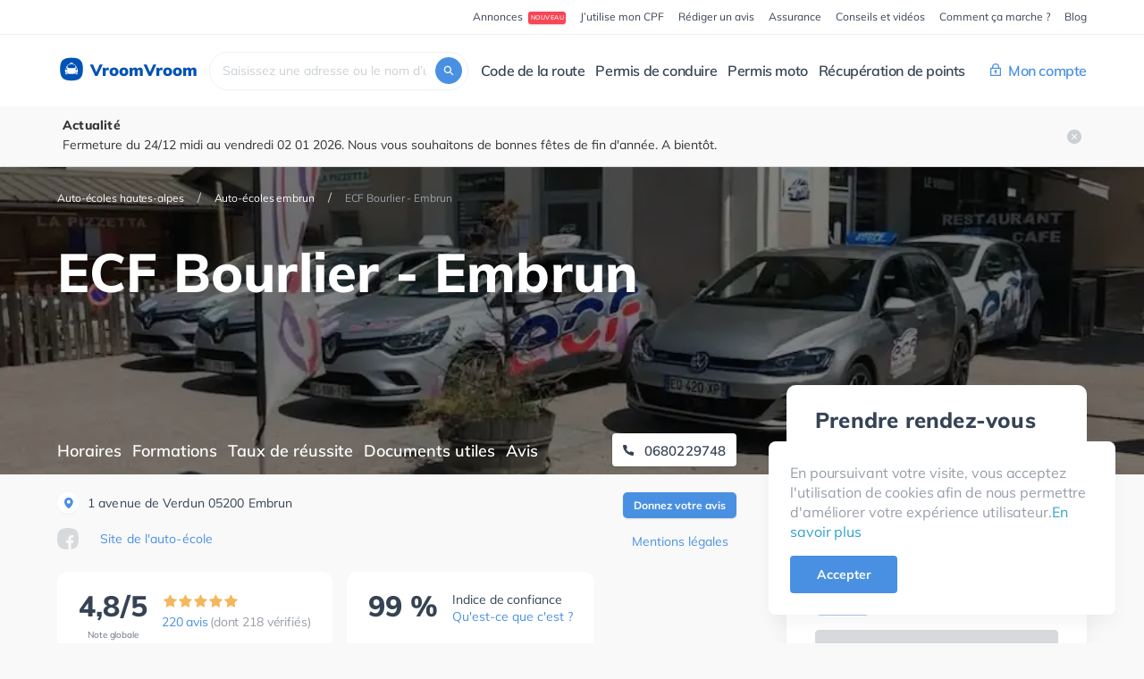

--- FILE ---
content_type: text/html; charset=utf-8
request_url: https://www.vroomvroom.fr/auto-ecoles/hautes-alpes/embrun/ecf-bourlier-embrun?page=4
body_size: 25157
content:
<!DOCTYPE html><html class="webp" lang="fr"><head><link href="//pagead2.googlesyndication.com" rel="preconnect" /><link href="//www.googletagmanager.com" rel="preconnect" /><meta content="text/html; charset=utf-8" http-equiv="Content-Type" /><meta content="width=device-width, initial-scale=1.0" name="viewport" /><meta content="DPR, Viewport-Width, Width" http-equiv="Accept-CH" /><title>ECF Bourlier - Embrun à Embrun - Vroomvroom.fr</title><meta content="t-1-JJCtEd7_MaZpIWgpflGQbxcIAkfVs-G4KUXlpAA" name="google-site-verification" /><meta content="Toutes les informations sur ECF Bourlier - Embrun, auto-école à Embrun (05) : avis, tarifs et taux de réussite." name="description" /><meta content="Toutes les informations sur ECF Bourlier - Embrun, auto-école à Embrun (05) : avis, tarifs et taux de réussite." property="og:description" /><meta content="ECF Bourlier - Embrun à Embrun - Vroomvroom.fr" property="og:title" /><meta content="690361834" property="fb:admins" /><meta content="fr_FR" property="og:locale" /><meta content="VroomVroom" property="og:site_name" /><meta content="vroomvroom.fr" property="og:url" /><meta content="website" property="og:type" /><meta content="https://www.vroomvroom.fr/assets/vroomvroom-logo-69827fbdd4ff07598c1a92becba193ef7a489a464182df5f1f63ff676ca3d0c1.png" property="og:image" /><meta content="https://www.vroomvroom.fr/assets/vroomvroom-logo-69827fbdd4ff07598c1a92becba193ef7a489a464182df5f1f63ff676ca3d0c1.png" property="og:image:secure_url" /><meta content="400" property="og:image:width" /><meta content="400" property="og:image:height" /><meta content="summary" name="twitter:card" /><meta content="VroomVroom.fr met à disposition des candidats au permis de conduire les taux de réussite, les avis authentiques de candidats et les prix des auto-écoles de France." name="twitter:description" /><meta content="VroomVroom.fr" name="twitter:title" /><meta content="https://www.vroomvroom.fr/assets/vroomvroom-logo-69827fbdd4ff07598c1a92becba193ef7a489a464182df5f1f63ff676ca3d0c1.png" name="twitter:image" /><meta content="c087e0fc9b1fdea2326e8a6cb3dde211" name="verification" /><link href="https://www.vroomvroom.fr/auto-ecoles/hautes-alpes/embrun/ecf-bourlier-embrun?page=4" rel="canonical" /><!--Organization schema--><script type="application/ld+json"> { "@context": "http://schema.org","@type": "Organization","url": "https://www.vroomvroom.fr","description": "VroomVroom.fr met à disposition des candidats au permis de conduire les taux de réussite, les avis authentiques de candidats et les prix des auto-écoles de France.","logo": "https://www.vroomvroom.fr/assets/images/vroomvroom-logo.png","name": "VroomVroom.fr","sameAs": [ "https://www.facebook.com/VroomVroom.fr/",  "https://twitter.com/vroomvroomfr", "https://www.instagram.com/vroomvroom.fr/",  "https://www.linkedin.com/company/vroomvroom.fr/", "https://www.pinterest.de/vroomvroomfrr/"],"contactPoint": {  "@type": "ContactPoint",  "contactType": "Customer service",  "areaServed": "FR",  "availableLanguage": "French",  "email": "contact@vroomvroom.fr",  "url": "https://www.vroomvroom.fr" }}</script><!--Web page schema--><script type="application/ld+json">{"@context": "http://schema.org","@type": "WebPage","description":"VroomVroom.fr est le premier comparateur d'auto-écoles en France. Nous mettons à disposition des candidats au permis de conduire les taux de réussite, les avis authentiques de candidats et les prix de toutes les auto-écoles de France.","headline": "VroomVroom.fr - Le comparateur d'auto-écoles","inLanguage": "fr","mainEntityOfPage": "https://www.vroomvroom.fr","url": "https://www.vroomvroom.fr","name": "VroomVroom.fr - Le comparateur d'auto-écoles","author": {"@type": "Organization","@id": "https://www.vroomvroom.fr","name": "VroomVroom.fr","logo": "https://www.vroomvroom.fr/assets/images/vroomvroom-logo.png"},"copyrightHolder": {"@type": "Organization","@id": "https://www.vroomvroom.fr","name": "https://www.vroomvroom.fr","logo": "https://www.vroomvroom.fr/assets/images/vroomvroom-logo.png"},"image": {"@type": "ImageObject","url": "https://www.vroomvroom.fr/assets/images/vroomvroom-logo.png"}}</script><link as="font" crossorigin="" href="https://www.vroomvroom.fr/assets/Muli-normal-400-latin-559a79dfc55855934e68eae72c755fb1e381e5628cbf2928354ccb871e79beb9.woff2" rel="preload" type="font/woff2" /><link as="font" crossorigin="" href="https://www.vroomvroom.fr/assets/Muli-normal-600-latin-bbf725af901c16b2cae1d7975ef1d333a8ccccf2bea304aa738ff26640b42d30.woff2" rel="preload" type="font/woff2" /><link as="font" crossorigin="" href="https://www.vroomvroom.fr/assets/Muli-normal-700-latin-ecdc1a24a0a56f42da0ee128d4c2e35235ef86acfbf98aab933aeb9cc5813bed.woff2" rel="preload" type="font/woff2" /><link as="font" crossorigin="" href="https://www.vroomvroom.fr/assets/Muli-normal-800-latin-5db60688d7385f16ff4dee512e107cdd9ac5c45677d6a568f1fe5146f125b8d3.woff2" rel="preload" type="font/woff2" /><link as="font" crossorigin="" href="https://www.vroomvroom.fr/assets/Muli-normal-900-latin-e6600dc3d4a01ea1e1f10f82d3046b4995142fa6c8d5e8564b0c3674f02fd85b.woff2" rel="preload" type="font/woff2" /><link rel="stylesheet" media="all" href="/assets/application-ee31e724a0673841f2e2291fd27a7b260c707c9abc332989972233e6c9e6e33b.css" /><script src="/assets/v2/application_light-f7838f2549b9a85be6760ef8dad6c4834de920422e09c40bed36fac2b96b0b61.js" defer="defer"></script><script src="/assets/slick.min-69971480b145fa30e8c9669f335e9ef72b7ffd2d4d9b3adc6b302cabb9d63be5.js" defer="defer"></script><link rel="stylesheet" media="all" href="/assets/v2/protection-87d5c5235cbcf314938ea903063dd152e1bc11298c0c8ce23cbb1f274986701b.css" /><meta name="csrf-param" content="authenticity_token" />
<meta name="csrf-token" content="Ov+/2wlWuYh0wejxDtHwqKPQ/2fEqpzYWETB9o1x+Lz8VLSX8nrUHtMCQXYoqdjmATJTeCm4iw09I6SIPs6gFA==" /><link rel="shortcut icon" type="image/x-icon" href="/assets/favicon-0e43cb91ac1529cb4baa57405a6e90d7eb4b304dd7ebffb7d405461408755bee.ico" /></head><body><div class="vv-iubenda-cs-banner" id="cookies-banner"><div class="vv-iubenda-cs-banner__content">En poursuivant votre visite, vous acceptez l'utilisation de cookies afin de nous permettre d'améliorer votre expérience utilisateur.<a class="personal-data-link" href="/a-propos/donnees-personnelles">En savoir plus</a></div><button name="button" type="submit" class="vv-ui-button-fill-primary hidden-xs" id="accept-cookies-btn">Accepter</button><button name="button" type="submit" class="close vv-iubenda-cs-banner__accept visible-xs" id="accept-cookies-close">&times;</button></div><div><div id="main-container"><div class="vv-nav-mobile"><a class="vv-nav-logo" href="/"><img style="display: initial" alt="VroomVroom Logo" width="32" height="32" src="/assets/vroomvroomlogo-be473bf6ebdef679414d126f2feb673a1a37bdf0cc5f28b9c78251bf4af14999.svg" />&nbsp;VroomVroom</a><button aria-label="Ouvrir le menu" class="vv-nav-open" id="js-vv-nav-open" type="button"><span class="vv-icon-bar icon-bar"></span><span class="vv-icon-bar icon-bar"></span><span class="vv-icon-bar icon-bar"></span></button></div><div class="vv-nav-wrap" id="js-vv-nav"><div class="vv-nav"><button class="vv-nav-close" id="js-vv-nav-close"><svg xmlns="http://www.w3.org/2000/svg" width="16" height="16" viewbox="0 0 16 16">
  <path fill="#FFFFFF" fill-rule="evenodd" d="M8 0c4.418 0 8 3.582 8 8s-3.582 8-8 8-8-3.582-8-8 3.582-8 8-8zM5.297 4.889c-.192.053-.339.206-.385.4-.046.193.017.396.164.53L7.313 7.97l-2.237 2.153c-.147.133-.21.336-.164.53.046.193.193.346.385.4.191.052.397-.003.536-.145l2.25-2.182 2.07 2.153c.133.147.336.21.53.164.193-.046.346-.193.4-.385.052-.191-.003-.396-.145-.535L8.855 7.942l2.083-2.182c.164-.206.158-.5-.014-.698-.213-.213-.558-.213-.771 0l-2.07 2.153-2.25-2.182c-.14-.142-.345-.198-.536-.144z"></path>
</svg></button><button class="vv-nav-main__return" id="js-vv-nav-return">← Menu principal</button><div class="vv-nav-top"><div class="vv-container"><nav><ul class="vv-nav-top__list"><li class="vv-nav-top__list-item"><a class="vv-nav__promo-badge-link" href="/annonces"><span class="vv-nav__promo-badge-text">Annonces</span><span class="vv-nav__promo-badge">Nouveau</span></a></li><li class="vv-nav-top__list-item"><a href="/financement-cpf-permis-de-conduire">J’utilise mon CPF</a></li><li class="vv-nav-top__list-item"><a href="/avis">Rédiger un avis</a></li><li class="vv-nav-top__list-item"><a href="/assurance">Assurance</a></li><li class="vv-nav-top__list-item"><a href="/a-propos/conseils-et-videos">Conseils et vidéos</a></li><li class="vv-nav-top__list-item"><a href="/a-propos/comment-ca-marche">Comment ça marche ?</a></li><li class="vv-nav-top__list-item"><a href="https://blog.vroomvroom.fr" rel="noopener noreferrer" target="_blank">Blog</a></li></ul></nav></div></div><div class="vv-nav-main"><div class="vv-container"><nav class="vv-nav-main__nav"><a class="vv-nav-logo" href="/"><img style="display: initial" alt="VroomVroom Logo" width="32" height="32" src="/assets/vroomvroomlogo-be473bf6ebdef679414d126f2feb673a1a37bdf0cc5f28b9c78251bf4af14999.svg" />&nbsp;VroomVroom</a><form class="vv-nav-form"><span class="vv-nav-form__icon"><svg xmlns="http://www.w3.org/2000/svg" viewbox="0 0 24 24" class="vv-nav-form__icon-img"><path fill="#354354" class="svg-search-icon" d="M18.894 17.616l-3.912-3.875a5.543 5.543 0 00.993-3.992c-.35-2.506-2.394-4.487-4.933-4.72-3.445-.35-6.364 2.564-6.013 6.031.233 2.506 2.218 4.575 4.728 4.924a5.569 5.569 0 004-.99l3.882 3.875a.424.424 0 00.613 0l.613-.612a.488.488 0 00.029-.641zM6.75 10.506a3.771 3.771 0 013.765-3.758 3.771 3.771 0 013.766 3.758 3.771 3.771 0 01-3.766 3.76 3.753 3.753 0 01-3.765-3.76z"></path></svg>
</span><input class="search-box vv-nav-form__input" id="search-box" placeholder="Où cherchez-vous une auto-école ?" type="text" value="" /></form><div class="vv-nav-main__links" id="js-main-nav-links"><ul class="vv-nav-main__list"><li class="vv-nav-main__list-item"><button class="vv-nav-main__list-item-title">Code de la route</button><div class="vv-nav-main__dropdown-content"><div class="vv-container"><div class="vv-nav-main__dropdown-title">Code de la route</div><div class="vv-nav__row"><div class="vv-nav__col"><a class="vv-nav__col-extensive-link" href="/produits/code-en-ligne"><div class="vv-nav__col-title">Je révise l’examen du code de la route</div><div class="vv-nav__col-description">Depuis chez moi, sur mon ordinateur ou téléphone!</div><div class="vv-nav__col-action"><div class="vv-nav__col-action-image vv-nav__col-action-image--products"></div><div class="vv-nav__col-action-title">Je commence à réviser</div></div></a></div><div class="vv-nav__col"><a class="vv-nav__col-extensive-link" href="/code-de-la-route"><div class="vv-nav__col-title">Je m’inscris à l’examen du code de la route</div><div class="vv-nav__col-description">Dans l’un des 3734 centres d’examen, partout en France</div><div class="vv-nav__col-action"><div class="vv-nav__col-action-image vv-nav__col-action-image--exam"></div><div class="vv-nav__col-action-title">Je réserve mon examen</div></div></a></div><div class="vv-nav__col"><div class="vv-nav__col-row"><div class="vv-nav__col-title vv-nav__col-title--small">Passez l’examen dans l’un des centres de nos partenaires, agréé par l’État</div><div class="vv-nav__col-exam-centers"><a class="vv-nav__col-exam-centers-item" href="/centre-code-de-la-route/codengo"><img src=/assets/exam-centers/logo-codengo-vector-dfdd66bfc738017ef648bff733b50c522370357055bcef27c38c679273ba71ed.svg class="" alt="Codengo logo" loading="lazy" /></a><a class="vv-nav__col-exam-centers-item" href="/centre-code-de-la-route/dekra"><img src=/assets/exam-centers/logo-dekra-vector-9803b17a900796e9e0bbce23197aff57a9112acc93921a6ce90978e699e29f28.svg class="" alt="Dekra logo" loading="lazy" /></a><a class="vv-nav__col-exam-centers-item" href="/centre-code-de-la-route/la-poste"><picture>
        <source type='image/webp' srcset="/assets/exam-centers/logo-la-poste-vector-no-bg-04273c1b6daeeabc58b389f66a25ff142012cba1e34a0b0a78957a905e76360a.webp">
        <source type='image/png' srcset="/assets/exam-centers/logo-la-poste-vector-no-bg-04273c1b6daeeabc58b389f66a25ff142012cba1e34a0b0a78957a905e76360a.png">
        <img src=/assets/exam-centers/logo-la-poste-vector-no-bg-04273c1b6daeeabc58b389f66a25ff142012cba1e34a0b0a78957a905e76360a.webp class="" alt="La Poste logo"  />
      </picture></a><a class="vv-nav__col-exam-centers-item" href="/centre-code-de-la-route/sgs"><img src=/assets/exam-centers/logo-sgs-vector-5161e18110ae6380348c1e89987e0171d2406b2a858aad32096c9441ab212cff.svg class="" alt="ObjectifCode logo" loading="lazy" /></a></div></div><div class="vv-nav__col-row"><div class="vv-nav__col-title vv-nav__col-title--small">Trouvez un examen dans les principales villes</div><div class="vv-nav__row"><div class="vv-nav__city-col"><div class="vv-nav__col-link-wrap"><a class="vv-nav__col-link" href="/centres-code-de-la-route/paris/paris">Paris</a></div><div class="vv-nav__col-link-wrap"><a class="vv-nav__col-link" href="/centres-code-de-la-route/bouches-du-rhone/marseille">Marseille</a></div><div class="vv-nav__col-link-wrap"><a class="vv-nav__col-link" href="/centres-code-de-la-route/gironde/bordeaux">Bordeaux</a></div><div class="vv-nav__col-link-wrap"><a class="vv-nav__col-link" href="/centres-code-de-la-route/nord/lille">Lille</a></div></div><div class="vv-nav__city-col"><div class="vv-nav__col-link-wrap"><a class="vv-nav__col-link" href="/centres-code-de-la-route/bas-rhin/strasbourg">Strasbourg</a></div><div class="vv-nav__col-link-wrap"><a class="vv-nav__col-link" href="/centres-code-de-la-route/rhone/lyon">Lyon</a></div><div class="vv-nav__col-link-wrap"><a class="vv-nav__col-link" href="/centres-code-de-la-route/alpes-maritimes/nice">Nice</a></div><div class="vv-nav__col-link-wrap"><a class="vv-nav__col-link" href="/centres-code-de-la-route/haute-garonne/toulouse">Toulouse</a></div></div><div class="vv-nav__city-col"><div class="vv-nav__col-link-wrap"><a class="vv-nav__col-link" href="/centres-code-de-la-route/herault/montpellier">Montpellier</a></div><div class="vv-nav__col-link-wrap"><a class="vv-nav__col-link" href="/centres-code-de-la-route/isere/grenoble">Grenoble</a></div></div></div></div></div></div></div></div></li><li class="vv-nav-main__list-item"><button class="vv-nav-main__list-item-title">Permis de conduire</button><div class="vv-nav-main__dropdown-content"><div class="vv-container"><div class="vv-nav-main__dropdown-title">Permis de conduire</div><div class="vv-nav__row"><div class="vv-nav__col"><div class="vv-nav__col-row"><a class="vv-nav__col-extensive-link" href="/#search-box"><div class="vv-nav__col-title">Je trouve mon auto-école</div><div class="vv-nav__col-description">Près de chez moi, en fonction de mes critères</div><div class="vv-nav__col-action"><div class="vv-nav__col-action-image vv-nav__col-action-image--driving-school"></div><div class="vv-nav__col-action-title">Trouver mon auto-école</div></div></a></div><div class="vv-nav__col-row"><div class="vv-nav__col-title vv-nav__col-title--small">Vous pouvez aussi :</div><div class="vv-nav__col-link-wrap"><a class="vv-nav__col-link">Réserver votre évaluation de départ<span class="vv-nav__promo-badge">BIENTÔT</span></a></div><div class="vv-nav__col-link-wrap"><a class="vv-nav__col-link" href="/avis">Laisser un avis</a></div><div class="vv-nav__col-link-wrap"><a class="vv-nav__col-link">Trouver un stage post-permis<span class="vv-nav__promo-badge">BIENTÔT</span></a></div></div></div><div class="vv-nav__col"><div class="vv-nav__col-row"><div class="vv-nav__col-title vv-nav__col-title--mobile-big">Conseils & Vidéos</div><div class="vv-nav__col-title vv-nav__col-title--small">Le prix du permis</div><div class="vv-nav__col-link-wrap"><a class="vv-nav__col-link" href="/a-propos/prix-permis-de-conduire">Le prix du permis de conduire</a></div><div class="vv-nav__col-link-wrap"><a class="vv-nav__col-link" href="/a-propos/comment-payer-son-permis-de-conduire">Comment payer son permis de conduire ?</a></div><div class="vv-nav__col-link-wrap"><a class="vv-nav__col-link" href="/a-propos/garantie-financiere-auto-ecole">La garantie financière</a></div></div><div class="vv-nav__col-row"><div class="vv-nav__col-title vv-nav__col-title--small">Conduite</div><div class="vv-nav__col-link-wrap"><a class="vv-nav__col-link" href="/a-propos/les-cours-de-conduite">Les cours de conduite</a></div><div class="vv-nav__col-link-wrap"><a class="vv-nav__col-link" href="/a-propos/conduite-accompagnee">La conduite accompagnée</a></div><div class="vv-nav__col-link-wrap"><a class="vv-nav__col-link" href="/a-propos/simulateur-conduite">Le simulateur de conduite</a></div><div class="vv-nav__col-link-wrap"><a class="vv-nav__col-link" href="/a-propos/label-de-qualite-auto-ecole">Label de qualité auto-écoles</a></div></div><div class="vv-nav__col-row"><div class="vv-nav__col-title vv-nav__col-title--small">L’examen</div><div class="vv-nav__col-link-wrap"><a class="vv-nav__col-link" href="/a-propos/places-examen">Les places d’examen</a></div><div class="vv-nav__col-link-wrap"><a class="vv-nav__col-link" href="/a-propos/temps-attente-permis-de-conduire">Combien de temps d’attente pour passer le permis ?</a></div><div class="vv-nav__col-link-wrap"><a class="vv-nav__col-link" href="/a-propos/examen-conduite-permis">L’épreuve pratique du permis</a></div></div></div><div class="vv-nav__col"><div class="vv-nav__col-row"><div class="vv-nav__col-title vv-mobile-hidden">&nbsp;</div><div class="vv-nav__col-title vv-nav__col-title--small">Code de la route</div><div class="vv-nav__col-link-wrap"><a class="vv-nav__col-link" href="/a-propos/les-cours-de-code">Les cours de code</a></div><div class="vv-nav__col-link-wrap"><a class="vv-nav__col-link" href="/a-propos/inscripton-examen-code-de-la-route">Inscription à l’examen du code de la route</a></div><div class="vv-nav__col-link-wrap"><a class="vv-nav__col-link" href="/a-propos/code-de-la-route">L’examen du code de la route</a></div></div><div class="vv-nav__col-row"><div class="vv-nav__col-title vv-nav__col-title--small">Candidat libre</div><div class="vv-nav__col-link-wrap"><a class="vv-nav__col-link" href="/a-propos/code-de-la-route-candidat-libre">Le code de la route en candidat libre</a></div><div class="vv-nav__col-link-wrap"><a class="vv-nav__col-link" href="/a-propos/permis-de-conduire-candidat-libre">Passer son permis de conduire en candidat libre</a></div><div class="vv-nav__col-link-wrap"><a class="vv-nav__col-link" href="/a-propos/taux-de-reussite-candidat-libre">Taux de réussite en candidat libre</a></div></div></div></div></div></div></li><li class="vv-nav-main__list-item"><button class="vv-nav-main__list-item-title">Permis moto</button><div class="vv-nav-main__dropdown-content"><div class="vv-container"><div class="vv-nav-main__dropdown-title">Permis moto</div><div class="vv-nav__row"><div class="vv-nav__col"><div class="vv-nav__col-row"><a class="vv-nav__col-extensive-link" href="/#search-box"><div class="vv-nav__col-title">Je trouve ma moto-école</div><div class="vv-nav__col-description">Près de chez moi, en fonction de mes critères</div><div class="vv-nav__col-action"><div class="vv-nav__col-action-image vv-nav__col-action-image--moto-school"></div><div class="vv-nav__col-action-title">Trouver ma moto-école</div></div></a></div><div class="vv-nav__col-row"><div class="vv-nav__col-title vv-nav__col-title--small">Vous pouvez aussi :</div><div class="vv-nav__col-link-wrap"><a class="vv-nav__col-link" href="/code-de-la-route">Réserver votre examen du code moto (ETM)</a></div></div></div><div class="vv-nav__col vv-nav__col--big"><div class="vv-nav__col-row"><a class="vv-nav__col-link vv-nav__col-link--section"><div class="vv-nav__col-title vv-nav__col-title--mobile-big">Je passe mon<br />Permis AM (BSR)<span class="vv-nav__promo-badge">BIENTÔT</span></div>Pour pouvoir conduire des cyclomoteurs (motocyclettes de moins de 50 cm³) et des voiturettes (quadricycles légers), dès 14 ans.</a></div><div class="vv-nav__col-row"><a class="vv-nav__col-link vv-nav__col-link--section"><div class="vv-nav__col-title vv-nav__col-title--mobile-big">Je passe ma formation<br />125 cm³<span class="vv-nav__promo-badge">BIENTÔT</span></div>Formation de 7 heures, obligatoire pour pouvoir conduire un scooter ou une moto d’une cylindré de 125 cm³. Elle est exclusivement réservée aux titulaires du permis B depuis au minimum 2 ans.</a></div></div></div></div></div></li><li class="vv-nav-main__list-item"><a class="vv-nav-main__list-item-title" href="/stage-recuperation-de-points">Récupération de points</a></li></ul><div class="vv-nav-main__login"><button class="vv-nav-main__list-item-title"><svg xmlns="http://www.w3.org/2000/svg" width="16" height="16" class="vv-nav-main__login-icon"><path d="M2 4.667V4c0-2.21 1.79-4 4-4s4 1.79 4 4v.667h1.333c.369 0 .667.298.667.666v8a.666.666 0 01-.667.667H.667A.666.666 0 010 13.333v-8c0-.368.298-.666.667-.666H2zM10.667 6H1.333v6.667h9.334V6zM5.333 9.821a1.332 1.332 0 111.334.001v1.511H5.333V9.821zm-2-5.154h5.334V4a2.667 2.667 0 10-5.334 0v.667z"></path></svg>
Mon compte</button><div class="vv-nav-main__dropdown-content"><div class="vv-container"><div class="vv-nav-main__dropdown-title">Mon compte</div><div class="vv-nav__row vv-nav__row--space-around"><div class="vv-nav__col vv-nav__col--half"><div class="vv-nav__login-image-wrap"><img alt="Espace Pro Image" height="156px" loading="lazy" src="/assets/navigation/illustration-espace-pro-cfe529613bd21f831750a830798acbc304c07e45eae87c75f4b412f94492eaf5.svg" width="256px" /></div><div class="vv-nav__col-title vv-nav__col-title--mobile-big">Vous êtes gérant ou salarié d’une auto&#8209;école</div><div class="vv-nav__col-description">Connectez vous à votre Espace Pro pour gérer la page de votre agence, gagner en visibilité et attirer davantage d’élèves.</div><a class="vv-nav__login-link" href="/users/sign_in">Accéder à mon Espace Pro</a></div><div class="vv-nav__col vv-nav__col--half"><div class="vv-nav__login-image-wrap"><img alt="Espace élève Image" height="156px" loading="lazy" src="/assets/navigation/illustration-espace-eleve-bbbece1e444cab8ca75c9d99bd60dce2ecd8debbdbe1f8faf0b32c936085ba18.svg" width="256px" /></div><div class="vv-nav__col-title vv-nav__col-title--mobile-big">Vous êtes un élève inscrit au code de la route ou à l’auto&#8209;école</div><div class="vv-nav__col-description">Connectez vous à votre Espace élève, réservez votre examen du code de la route</div><a class="vv-nav__login-link" href="/student">Accéder à mon Espace élève</a></div></div></div></div></div></div></nav></div></div></div></div><script type='application/ld+json'>{"@context":"http://schema.org","@type":"BreadcrumbList","itemListElement":[{"@type":"ListItem","position":"1","item":{"@type":"WebPage","@id":"/auto-ecoles/hautes-alpes","name":"Auto-écoles hautes-alpes"}},{"@type":"ListItem","position":"2","item":{"@type":"WebPage","@id":"/auto-ecoles/hautes-alpes/embrun","name":"Auto-écoles embrun"}},{"@type":"ListItem","position":"3","item":{"@type":"WebPage","@id":"/auto-ecoles/hautes-alpes/embrun/ecf-bourlier-embrun","name":"ECF Bourlier - Embrun"}}]}</script><script type='application/ld+json'>{"@context":"http://schema.org","@type":"LocalBusiness","knowsLanguage":"French","url":"https://www.ecf.asso.fr/agence/ecf-bourlier-embrun","image":"https://res.cloudinary.com/vroomvroom/image/upload/v1635164248/xs2z8v0pxeohiloub80f.jpg","name":"ECF Bourlier - Embrun","telephone":"0680229748","address":{"@type":"PostalAddress","addressLocality":"Embrun","streetAddress":"1 avenue de Verdun","postalCode":"05200","addressCountry":{"@type":"Country","name":"France"}},"aggregateRating":{"@type":"AggregateRating","ratingValue":4.81,"reviewCount":220,"bestRating":"5"},"review":[{"@type":"Review","author":{"@type":"Person","name":"Stella C."},"datePublished":"2024-01-30","reviewRating":{"@type":"Rating","worstRating":"1","ratingValue":5,"bestRating":"5"},"reviewBody":"Un bon accompagnement lors de la conduite en auto-école. Le suivi est régulier et permet à l’élève de progresser rapidement. Un bon accompagnement aussi du côté des parents vers la conduite accompagnée."},{"@type":"Review","author":{"@type":"Person","name":"Remi G."},"datePublished":"2024-01-26","reviewRating":{"@type":"Rating","worstRating":"1","ratingValue":5,"bestRating":"5"},"reviewBody":"Super enseignement de la part des moniteurs tout au long de la formation ! Les voitures sont super pour prend se faire la main avant de se lancer seul sur la route. L’accueil et les réceptionnistes sont de meme excellent !"},{"@type":"Review","author":{"@type":"Person","name":"Louane D."},"datePublished":"2023-12-19","reviewRating":{"@type":"Rating","worstRating":"1","ratingValue":5,"bestRating":"5"},"reviewBody":"Top, la formation c’est super bien passé. Je me sens prête à prendre le volant toute seule. Les moniteurs sont supers et très pédagogues. Ils ont su s’adapter à mon emploi du temps compliqué avec le ski donc c’était super."},{"@type":"Review","author":{"@type":"Person","name":"Kilyan C."},"datePublished":"2023-12-06","reviewRating":{"@type":"Rating","worstRating":"1","ratingValue":5,"bestRating":"5"},"reviewBody":"Moniteurs au top, très proche des élèves et très investit. Outils de formation efficace et de qualité. Bon accueil des jeunes. Malgré le nombre de participants il y a eu peu d’attente pour les examens du code et du permis."},{"@type":"Review","author":{"@type":"Person","name":"Tom L."},"datePublished":"2023-12-02","reviewRating":{"@type":"Rating","worstRating":"1","ratingValue":5,"bestRating":"5"},"reviewBody":"Une équipe très pédagogique, a l’écoute de ses élèves, qui prend le temps de rectifier correctement les lacunes de ces derniers. Un passage à l’examen rapide tout en préparant correctement ces élèves. \nEncore merci pour votre aide et votre patience."},{"@type":"Review","author":{"@type":"Person","name":"Laurent I."},"datePublished":"2023-11-28","reviewRating":{"@type":"Rating","worstRating":"1","ratingValue":5,"bestRating":"5"},"reviewBody":"Je recommande fortement cette auto école, professionnalisme et pédagogie au rdv. Pour ma part j’ai passé le permis moto dans de très bonne condition et avec un excellent moniteur qui est le responsable de l’ecf."},{"@type":"Review","author":{"@type":"Person","name":"Melodie M."},"datePublished":"2023-11-20","reviewRating":{"@type":"Rating","worstRating":"1","ratingValue":3,"bestRating":"5"},"reviewBody":"Plus du mal avec un moniteur que l’autre! J’étais très stressé avec l’un à cause de son manque de tact! Et j’ai comme meme eu la chance d’avoir passer mon examen avec celui où je n’étais pas stressé! Mais sinon rien à dire tous au top"},{"@type":"Review","author":{"@type":"Person","name":"Angelo G."},"datePublished":"2023-10-24","reviewRating":{"@type":"Rating","worstRating":"1","ratingValue":5,"bestRating":"5"},"reviewBody":"Ecf une super auto école des moniteurs super sympa une très bonne ambiance pour apprendre !!! Un accueil top vraiment je la recommande a tous . Encore un grand merci ecf ! Au plaisir de passer un nouveau permis avec vous ;)"},{"@type":"Review","author":{"@type":"Person","name":"Sebastien S."},"datePublished":"2023-10-22","reviewRating":{"@type":"Rating","worstRating":"1","ratingValue":4,"bestRating":"5"},"reviewBody":"Très bonne pédagogie des motos quasiment neuve une équipe super sympa le moniteur pour le permis moto est génial et très professionnel je recommande vivement je me suis bien amusé bravo à toute l\u0026#39;équipe"},{"@type":"Review","author":{"@type":"Person","name":"Jessy T."},"datePublished":"2023-10-19","reviewRating":{"@type":"Rating","worstRating":"1","ratingValue":5,"bestRating":"5"},"reviewBody":"Equipe au top, très a l\u0026#39;écoute . Pour moi qui voulait passer mon permis le plus rapidement ils ont tout fait pour le faire . Je les remercies . De très bon conseil également . Je vous les recommande sans hésiter"},{"@type":"Review","author":{"@type":"Person","name":"Adrien J."},"datePublished":"2023-10-18","reviewRating":{"@type":"Rating","worstRating":"1","ratingValue":5,"bestRating":"5"},"reviewBody":"Grâce à des moniteurs patients, super gentils, très compétent et à l\u0026#39;écoute, j\u0026#39;ai appris rapidement dans la bonne humeur, ils m\u0026#39;ont super bien accompagné et grâce à eux je viens d\u0026#39;avoir mon permis, alors un grand merci à eux !"},{"@type":"Review","author":{"@type":"Person","name":"Tom H."},"datePublished":"2023-10-05","reviewRating":{"@type":"Rating","worstRating":"1","ratingValue":5,"bestRating":"5"},"reviewBody":"Un super moniteur qui sait transmettre son savoir , sa joie et bonne humeur,\nLe matériel que l’on utilise est en parfait état ainsi que la piste de plateau ,parfait pour un bon apprentissage\n\nJe recommande fortement cette école !!!"},{"@type":"Review","author":{"@type":"Person","name":"Christine G."},"datePublished":"2023-09-26","reviewRating":{"@type":"Rating","worstRating":"1","ratingValue":5,"bestRating":"5"},"reviewBody":"Mathieu est un formateur plein d\u0026#39;humour, patient et tenace avec des élèves pas toujours faciles.\nMais une formation au top et en partant sur la route on est bien,car on a eu une super fomation.\nA conseiller sans hésitez"},{"@type":"Review","author":{"@type":"Person","name":"Nicolas D."},"datePublished":"2023-09-26","reviewRating":{"@type":"Rating","worstRating":"1","ratingValue":5,"bestRating":"5"},"reviewBody":"Super expérience...\nPermis passé en 3 mois malgré les contraintes. \nBeaucoup de disponibilité et de professionnalisme du Boss!\nUne expérience top, un vrai sens du client. Et une belle rencontre humaine.\nMerci Cap\u0026#39;tain Bourlier. La Belgique entière vous est reconnaissante!\nNe changez rien, ni la méthode ni l\u0026#39;exigence."},{"@type":"Review","author":{"@type":"Person","name":"Isabelle M."},"datePublished":"2023-09-19","reviewRating":{"@type":"Rating","worstRating":"1","ratingValue":5,"bestRating":"5"},"reviewBody":"J\u0026#39;ai rencontré une personne à l\u0026#39;accueil très sympathique et très professionnelle. \nMathieu quand à lui est un garçon passionné, très impliqué dans l\u0026#39;évolution de ces élèves, gentil, toujours le sourire. J\u0026#39;ai adoré ces récréations et je suis ravie d\u0026#39;avoir rencontré une personne comme Mathieu.\nIl m\u0026#39;a permis de réaliser un rêve, mon permis à 60 ans.\nN\u0026#39;hésitez pas, vous serez entre de bonnes mains!!!!"},{"@type":"Review","author":{"@type":"Person","name":"Hippolyte L."},"datePublished":"2023-08-24","reviewRating":{"@type":"Rating","worstRating":"1","ratingValue":5,"bestRating":"5"},"reviewBody":"L\u0026#39;accueil était très bon, comme la disponibilité car j\u0026#39;ai pu passer mon permis et mes heures de conduite en 1 mois et demi. N\u0026#39;ayant que très peu de temps au cours de l\u0026#39;année c\u0026#39;est bien. De même, le fait d\u0026#39;avoir eu plusieurs moniteurs à permis d\u0026#39;avoir plusieurs avis"},{"@type":"Review","author":{"@type":"Person","name":"Maneo F."},"datePublished":"2023-08-04","reviewRating":{"@type":"Rating","worstRating":"1","ratingValue":5,"bestRating":"5"},"reviewBody":"Le moniteur moto est génial et fait tous pour donner confiance en sois, 20h de conduite avec le sourire et à rigoler avec une bonne ambiance, les motos sont bien équipées et sécurisante, ce qui permet de s’entraîner en toute confiance"},{"@type":"Review","author":{"@type":"Person","name":"Yann S."},"datePublished":"2023-07-29","reviewRating":{"@type":"Rating","worstRating":"1","ratingValue":5,"bestRating":"5"},"reviewBody":"Très bonne embiance tout c est bien passer je recommande pour les suivants une qualité prix raisonnable. Cela pour le permis moto 125 (A1) réussi du premier coup \nJe recommande ECF Bourlier à embrun."},{"@type":"Review","author":{"@type":"Person","name":"Clara R."},"datePublished":"2023-07-19","reviewRating":{"@type":"Rating","worstRating":"1","ratingValue":5,"bestRating":"5"},"reviewBody":"L\u0026#39;\u0026#39;accueil est toujours très bon au bureau, avec une gestion facile et arrangeante pour les dossiers.\nLe moniteur de moto est super. Il est compétent et toujours de bonne humeur !\nSuper formation à ecf embrun."},{"@type":"Review","author":{"@type":"Person","name":"Romain A."},"datePublished":"2023-07-11","reviewRating":{"@type":"Rating","worstRating":"1","ratingValue":5,"bestRating":"5"},"reviewBody":"Moniteur très investi et très professionnel, les informations pour la théorie sont très précises, les cours pratiques sont très formateur. C\u0026#39;est une très bonne expérience, encore merci à Mr. Bourlier pour sa gentillesse et sa compréhension."},{"@type":"Review","author":{"@type":"Person","name":"Clara S."},"datePublished":"2023-06-10","reviewRating":{"@type":"Rating","worstRating":"1","ratingValue":4,"bestRating":"5"},"reviewBody":"Coralie fut très gentil, avec une pédagogie exceptionnelle. Les cours ce sont toujours très bien passée. En terme d\u0026#39;organisation, Coralie a su faire preuve d\u0026#39;anticipation et pouvoir mettre en oeuvre un planning qui va au client. \nIl y aurait quelque chose a modifier c\u0026#39;et le fait de tenir au courant de la suite des événement quand on a eu notre permis. C\u0026#39;est-à-dire tenir informer qu\u0026#39;il faut revenir au bureau de l\u0026#39;ECF pour finaliser le permis (donc avoir la carte)."},{"@type":"Review","author":{"@type":"Person","name":"Arturo R."},"datePublished":"2023-05-16","reviewRating":{"@type":"Rating","worstRating":"1","ratingValue":5,"bestRating":"5"},"reviewBody":"Beaucoup qualité des moniteurs, très gentil la personne de l\u0026#39;accueil.\nLe temps de réponse a été très efficace.\nEn général, toute l\u0026#39;équipe est très sympathique et toujours prête à aider.\nMerci pour l\u0026#39;excellent service à la clientèle."},{"@type":"Review","author":{"@type":"Person","name":"Jules R."},"datePublished":"2023-04-24","reviewRating":{"@type":"Rating","worstRating":"1","ratingValue":5,"bestRating":"5"},"reviewBody":"l’accueil fut très cordial avec des directives clair et un personnel toujour souriant et compréhensif du coter des lecon de conduire les moniteurs eux aussi était toujour de bon humeur souriant faisant preuve d’une bonne pédagogie afin que la formation se passe à merveille"},{"@type":"Review","author":{"@type":"Person","name":"Noah D."},"datePublished":"2023-03-28","reviewRating":{"@type":"Rating","worstRating":"1","ratingValue":4,"bestRating":"5"},"reviewBody":"Un accueil très agréable. La pédagogie est très bien on apprend assez vite et les moniteurs sympathique.Pour le code les locaux sont suffisants. Le seul problème sont l’attente qui est un peu mais sans plus."},{"@type":"Review","author":{"@type":"Person","name":"Robin A."},"datePublished":"2023-03-23","reviewRating":{"@type":"Rating","worstRating":"1","ratingValue":5,"bestRating":"5"},"reviewBody":"Équipe au top, je recommande fortement.\nTrès bons moniteurs et belle ambiance.\nLa pédagogie permet une progression rapide, tout dans la bonne humeur.\nUn accompagnement qui sérieux et très professionnel."},{"@type":"Review","author":{"@type":"Person","name":"Titouan P."},"datePublished":"2023-03-19","reviewRating":{"@type":"Rating","worstRating":"1","ratingValue":5,"bestRating":"5"},"reviewBody":"Super expérience , auto école de qualité avec des moniteurs pédagogues et très patients ! Je recommande cette auto-école pour la qualité et la simplicité. Vous pouvez leur faire confiance sans hésiter."},{"@type":"Review","author":{"@type":"Person","name":"Antony B."},"datePublished":"2023-03-19","reviewRating":{"@type":"Rating","worstRating":"1","ratingValue":5,"bestRating":"5"},"reviewBody":"Très bonne expérience, rien à redire. Je recommande l\u0026#39;auto ecole ECF Boulier à Embrun. Equipe sympathique et professionnelle. Ambiance propice à l\u0026#39;apprentissage. Merci à tous pour votre enseignement...."},{"@type":"Review","author":{"@type":"Person","name":"Noemie P."},"datePublished":"2023-03-14","reviewRating":{"@type":"Rating","worstRating":"1","ratingValue":4,"bestRating":"5"},"reviewBody":"Très bonne ambiance dans l’auto-école secrétaire à l’écoute, \nMoniteurs de très bons conseils, toujours bienveillant et à l’écoute sont impliqués dans leurs travail de manière à nous mener vers la réussite.\nSeul point négatif le Prix est un peu élevé ."},{"@type":"Review","author":{"@type":"Person","name":"Myriam E."},"datePublished":"2023-03-13","reviewRating":{"@type":"Rating","worstRating":"1","ratingValue":5,"bestRating":"5"},"reviewBody":"L équipe de ECF a embrun est au top ! \nLes moniteurs sont super , très complément au niveau de l apprentissage de la conduite est surtout de très bon conseils ....\nSi vous voulez passer le permis sans stress aller a ecf a embrun !"},{"@type":"Review","author":{"@type":"Person","name":"Killian Y."},"datePublished":"2023-03-05","reviewRating":{"@type":"Rating","worstRating":"1","ratingValue":5,"bestRating":"5"},"reviewBody":"Moniteurs très professionnels très expérimentés conseil vraiment pour apprentissage rien na dire aucun problèmes dans la continuité au contraire ! Ils apprennent très bien la conduite sous plusieurs façon, plusieurs techniques très agréable"}]}</script><div><!--SCHOOL_MESSAGES--><!--#SCHOOL_MESSAGES--><section class="vv-school-page"><!--ALERTS--><div class="alert show vv-school-page__announcement" role="alert"><div class="container vv-school-page__announcement-container"><h4 class="vv-school-page__announcement-title">Actualité</h4><div>Fermeture du 24/12 midi au vendredi 02 01 2026.
Nous vous souhaitons de bonnes fêtes de fin d&#39;année.
A bientôt.</div><button aria-label="Close" class="vv-school-page__alert-close" data-dismiss="alert" type="button"><svg height="16" viewBox="0 0 16 16" width="16" xmlns="http://www.w3.org/2000/svg"><path d="M8 0c4.418 0 8 3.582 8 8s-3.582 8-8 8-8-3.582-8-8 3.582-8 8-8zM5.297 4.889c-.192.053-.339.206-.385.4-.046.193.017.396.164.53L7.313 7.97l-2.237 2.153c-.147.133-.21.336-.164.53.046.193.193.346.385.4.191.052.397-.003.536-.145l2.25-2.182 2.07 2.153c.133.147.336.21.53.164.193-.046.346-.193.4-.385.052-.191-.003-.396-.145-.535L8.855 7.942l2.083-2.182c.164-.206.158-.5-.014-.698-.213-.213-.558-.213-.771 0l-2.07 2.153-2.25-2.182c-.14-.142-.345-.198-.536-.144z" fill="#CCD0D4" fill-rule="evenodd"></path></svg></button></div></div><!--#ALERTS--><!--SCHOOL_HERO--><div class="vv-school-page__hero"><img alt="ECF Bourlier - Embrun - Embrun" class="vv-backdrop__image vv-school-page__hero-image" src="https://res.cloudinary.com/vroomvroom/image/upload/ar_16:9,c_fill/f_auto,q_30,w_auto/v1635164248/xs2z8v0pxeohiloub80f.jpg" /><div class="vv-flex-container vv-flex-container--column vv-school-page__hero-content"><ol class="vv-breadcrumbs vv-school-page__breadcrumbs vv-school-page__breadcrumbs--premium"><li class="vv-breadcrumbs__item vv-breadcrumbs__item--big-screen"><a href="/auto-ecoles/hautes-alpes"><span>Auto-écoles hautes-alpes</span></a></li><li class="vv-breadcrumbs__item vv-breadcrumbs__item--mobile-visible"><a class="vv-breadcrumbs__item-link" href="/auto-ecoles/hautes-alpes/embrun">Auto-écoles embrun</a></li><li class="vv-breadcrumbs__item vv-breadcrumbs__item--big-screen"><span>ECF Bourlier - Embrun</span></li></ol><h1 class="vv-school-page__hero-title vv-school-page__hero-title--short"><span>ECF Bourlier - Embrun</span></h1><div class="js-bottom-bar vv-school-page__bottom-bar"><div class="vv-school-page__navigation-wrap"><div class="vv-school-page__navigation"><a class="vv-school-page__navigation-item" href="#horaires">Horaires</a><a class="vv-school-page__navigation-item" href="#formations">Formations</a><a class="vv-school-page__navigation-item" href="#tauxderéussite">Taux de réussite</a><a class="vv-school-page__navigation-item" href="#documentsutiles">Documents utiles</a><a class="vv-school-page__navigation-item" href="#avis">Avis</a><a class="vv-school-page__phone vv-btn vv-btn-default vv-btn-medium" href="tel: 0680229748"><svg class="vv-btn-icon" height="12" viewBox="0 0 12 12" width="12" xmlns="http://www.w3.org/2000/svg"><path d="M11.976 8.984v1.807a1.204 1.204 0 0 1-1.313 1.204 11.917 11.917 0 0 1-5.197-1.849 11.742 11.742 0 0 1-3.612-3.612 11.917 11.917 0 0 1-1.85-5.221A1.204 1.204 0 0 1 1.205 0H3.01a1.204 1.204 0 0 1 1.204 1.036c.076.578.218 1.146.422 1.692.165.44.06.936-.271 1.27l-.765.765a9.635 9.635 0 0 0 3.613 3.613l.765-.765c.334-.33.83-.436 1.27-.27a7.732 7.732 0 0 0 1.692.42c.606.086 1.051.612 1.036 1.223z" fill="#354354" fill-rule="evenodd"></path></svg><span>0680229748</span></a></div></div></div><!--Double school navigation for fixed state to avoid CLS score changes--><div class="js-bottom-bar-sticked vv-school-page__bottom-bar vv-school-page__bottom-bar--sticked hidden"><div class="vv-school-page__navigation-wrap"><div class="vv-school-page__navigation"><a class="vv-school-page__navigation-item" href="#horaires">Horaires</a><a class="vv-school-page__navigation-item" href="#formations">Formations</a><a class="vv-school-page__navigation-item" href="#tauxderéussite">Taux de réussite</a><a class="vv-school-page__navigation-item" href="#documentsutiles">Documents utiles</a><a class="vv-school-page__navigation-item" href="#avis">Avis</a><a class="vv-school-page__phone vv-btn vv-btn-default vv-btn-medium" href="tel: 0680229748"><svg class="vv-btn-icon" height="12" viewBox="0 0 12 12" width="12" xmlns="http://www.w3.org/2000/svg"><path d="M11.976 8.984v1.807a1.204 1.204 0 0 1-1.313 1.204 11.917 11.917 0 0 1-5.197-1.849 11.742 11.742 0 0 1-3.612-3.612 11.917 11.917 0 0 1-1.85-5.221A1.204 1.204 0 0 1 1.205 0H3.01a1.204 1.204 0 0 1 1.204 1.036c.076.578.218 1.146.422 1.692.165.44.06.936-.271 1.27l-.765.765a9.635 9.635 0 0 0 3.613 3.613l.765-.765c.334-.33.83-.436 1.27-.27a7.732 7.732 0 0 0 1.692.42c.606.086 1.051.612 1.036 1.223z" fill="#354354" fill-rule="evenodd"></path></svg><span>0680229748</span></a></div></div></div><!--#Double school navigation for fixed to avoid CLS score changes

   .vv-school-page__balance-section--></div></div><!--#SCHOOL_HERO--><div class="vv-flex-container"><div class="vv-school-left-column"><!--SCHOOL_RATINGS--><div class="vv-school-page__ratings"><div class="vv-school-page__ratings-header"><div class="vv-school-page__ratings-header-left"><div class="vv-school-page__adress-container"><div class="vv-address"><i class="vv-address__icon-container"><svg height="14" width="11" xmlns="http://www.w3.org/2000/svg"><path d="M5.84.846A4.875 4.875 0 0 0 .968 5.744c0 3.384 3.487 6.487 4.564 7.307.18.154.436.154.641 0 1.077-.846 4.539-3.923 4.539-7.307A4.875 4.875 0 0 0 5.84.846zm0 6.923a2.057 2.057 0 0 1-2.052-2.051c0-1.128.924-2.051 2.052-2.051 1.128 0 2.051.923 2.051 2.05A2.057 2.057 0 0 1 5.84 7.77z" fill="#4a90e2"></path></svg></i><address class="vv-address__location"><span>1 avenue de Verdun</span> <span>05200</span> <span>Embrun</span></address></div></div><div class="vv-school-page__social"><div class="vv-school-page__social-links"><a rel="nofollow noopener noreferrer" target="_blank" aria-label="ECF Bourlier - Embrun Facebook" href="https://m.facebook.com/ecfembrun/"><i class="vv-school-page__social-link vv-facebook-icon"></i></a></div><div class="vv-school-page__website"><a rel="nofollow noopener noreferrer" itemprop="url" target="_blank" href="https://www.ecf.asso.fr/agence/ecf-bourlier-embrun">Site de l'auto-école</a></div></div></div><div class="vv-school-page__ratings-header-right"><a class="vv-btn vv-btn-primary vv-btn-small vv-post-rating-btn" href="#post-review" id="review-button">Donnez votre avis</a><a class="vv-school-legal-information__link" href="#legal-information">Mentions légales</a></div><div class="vv-school-closest-exam-center vv-panel vv-panel--floated mobile-only"><div class="vv-school-closest-exam-center__content"><h4 class="vv-school-closest-exam-center__header">Centre La Poste - Embrun</h4><picture>
        <source type='image/webp' data-srcset="/assets/exam-centers/min_logo_laposte-811fb94ff23a4826534f06d95a3d5eeb1697c55e8f56cf4fe6c1d41d823a0c81.webp">
        <source type='image/png' data-srcset="/assets/exam-centers/min_logo_laposte-9b9410e5a3479e8ad3c1898f65ff4a161df8cc1361cb423ff0ed764e655a2ea7.png">
        <img data-src=/assets/exam-centers/min_logo_laposte-811fb94ff23a4826534f06d95a3d5eeb1697c55e8f56cf4fe6c1d41d823a0c81.webp class="vv-school-closest-exam-center__logo" alt="Centre La Poste - Embrun logo" loading="lazy" />
      </picture></div><div class="vv-school-closest-exam-center__address">23 boulevard Pasteur 05200 Embrun</div><a class="vv-btn vv-btn-primary vv-btn-block" href="/centres-code-de-la-route/hautes-alpes/embrun/centre-la-poste-embrun#reservation">Je réserve ma session</a></div></div><div class="vv-school-page__ratings-content"><div class="vv-school-page__rating"><div class="vv-school-page__average"><div class="vv-school-page__average-left"><div class="vv-school-page__average-digit">4,8/5</div><div class="vv-school-page__average-text">Note globale</div></div><div class="vv-school-page__average-right"><div class="vv-school-page__average-stars school-avg-rating" data-score="5"></div><a class="vv-school-page__average-link" href="#avis"><span>220 avis</span></a><span class="vv-school-page__average-sub-text">(dont 218 vérifiés)</span></div></div><div class="vv-school-page__confiance-ratio"><div class="vv-school-page__confiance-ratio-left"><div class="vv-school-page__confiance-ratio-digit">99 %</div></div><div class="vv-school-page__confiance-ratio-right"><div class="vv-school-page__confiance-ratio-text">Indice de confiance</div><span class="vv-school-page__confiance-ratio-link" data-original-title="L&#39;indice de confiance indique la proportion entre le nombre d&#39;avis vérifiés par rapport au nombre total d&#39;avis. Plus l&#39;indice est élevé, plus la note globale de l&#39;auto-école est crédible !" data-toggle="tooltip" id="rating-advice-tooltip" title="">Qu'est-ce que c'est ?</span></div></div></div></div></div><!--#SCHOOL_RATINGS--><!--SCHOOL_BENEFITS--><section class="vv-school-page__section"><div class="vv-benefits"><div class="vv-benefits__column"><div class="vv-benefits__item"><div class="vv-benefits__item-title">Moyens de paiement acceptés</div><div class="vv-benefits__item-content"><div class="vv-benefits__image-container" data-placement="bottom" data-toggle="tooltip" title="Paiement par chèque"><i style="color: #CCD0D4;" class="fa fa-pencil-square-o fa-2x vv-benefits__image"></i></div><div class="vv-benefits__image-container" data-placement="bottom" data-toggle="tooltip" title="Paiement en espèces"><svg class="vv-benefits__image" height="20" viewBox="0 0 20 20" width="20"><path d="M10 20C4.477 20 0 15.523 0 10S4.477 0 10 0s10 4.477 10 10-4.477 10-10 10zm2.41-11.791H8.333c.378-1.526 1.353-2.302 2.58-2.302.866 0 1.567.383 2.123.86l.587-1.258c-.726-.646-1.65-1.009-2.71-1.009-2.078 0-3.649 1.377-4.121 3.709h-1.02L5.4 9.233h1.263a8.341 8.341 0 0 0 0 .994h-.89L5.4 11.261h1.392c.472 2.332 2.043 3.7 4.121 3.7 1.02 0 1.98-.329 2.685-.965l-.601-1.253c-.503.418-1.209.81-2.084.81-1.227 0-2.202-.77-2.58-2.292h2.705l.482-1.034H8.18a7.893 7.893 0 0 1 0-.994h3.758l.472-1.024z" fill="#D7DADC" fill-rule="evenodd"></path></svg></div><div class="vv-benefits__image-container" data-placement="bottom" data-toggle="tooltip" title="Autres moyens de paiement possible: Virements"><i style="color: #CCD0D4;" class="fa fa-tags fa-2x vv-benefits__image"></i></div></div></div><div class="vv-benefits__item"><div class="vv-benefits__item-title">Réseau, syndicat</div><div class="vv-benefits__item-content"><div class="vv-benefits__image-container"><img class="vv-benefits__image" data-toggle="tooltip" data-placement="bottom" title="Réseau ECF" alt="Réseau ECF" src="/assets/traits/logo-ecf-a9bd40ff3750955c1678716aa3f0ef8aee50fea73ac748d56460d10ca6b0fb11.png" /></div></div></div></div><div class="vv-benefits__column"><div class="vv-benefits__item"><div class="vv-benefits__item-title">Labels de qualité, atouts et garanties</div><div class="vv-benefits__item-content"><div class="vv-benefits__image-container" data-placement="bottom" data-toggle="tooltip" title="Label de qualité"><picture class="vv-benefits__image-holder"><source data-srcset="/assets/traits/logo-quality-7a6bf792d7d0c1c9ef250925beaeebd9c4f8157e57420ff05424849749bd8019.webp" type="image/webp" /><source data-srcset="/assets/traits/logo-quality-8a1a9c1ddfa3a415f3ff99c59b8169a332ec6b351731870c8bb7550155924a48.png" type="image/png" /><img alt="Label de qualité" class="vv-benefits__image" data-src="/assets/traits/logo-quality-8a1a9c1ddfa3a415f3ff99c59b8169a332ec6b351731870c8bb7550155924a48.png" /></picture></div><div class="vv-benefits__image-container" data-placement="bottom" data-toggle="tooltip" title="Qualiopi"><picture class="vv-benefits__image-holder"><source data-srcset="/assets/traits/logo-qualiopi-05f21409b4e3aaadd20e6bed522453c16bdf2d75f556edf54c8e01cb8cacf776.webp" type="image/webp" /><source data-srcset="/assets/traits/logo-qualiopi-fcda95a0a902f7edcc022bf927b881f8e143401f5b503835bfd36ab1998bf83d.png" type="image/png" /><img alt="Qualiopi" class="vv-benefits__image" data-src="/assets/traits/logo-qualiopi-fcda95a0a902f7edcc022bf927b881f8e143401f5b503835bfd36ab1998bf83d.png" /></picture></div><div class="vv-benefits__image-container" data-placement="bottom" data-toggle="tooltip" title="Garantie financière"><picture class="vv-benefits__image-holder"><source data-srcset="/assets/traits/financial_guarantee-b77ab047d7aa56dd79519acae4a24567e5fe1daa66ba2fbc685a27494e303744.webp" type="image/webp" /><source data-srcset="/assets/traits/financial_guarantee-52714e6bc8b9e3c9f3dcf38814c25c572284c19e1bc8a3c07c5a4befb55918eb.png" type="image/png" /><img alt="Financial guarantee" class="vv-benefits__image" data-src="/assets/traits/financial_guarantee-52714e6bc8b9e3c9f3dcf38814c25c572284c19e1bc8a3c07c5a4befb55918eb.png" /></picture></div></div></div><div class="vv-benefits__item"><div class="vv-benefits__item-title">Modes de financement proposés</div><div class="vv-benefits__item-content"><div class="vv-benefits__image-container" data-placement="bottom" data-toggle="tooltip" title="Financement France Travail"><picture class="vv-benefits__image-holder"><source data-srcset="/assets/traits/logo-france-travail-77d082df979e911ce97ad0209e8c55ed0d2191eab9a61a6cab7f9b950489fbbd.webp" type="image/webp" /><source data-srcset="/assets/traits/logo-france-travail-f5512f927e86d30d6c36fc6ff821296cfb707c835a5b5433d45407cd10c8dd6a.png" type="image/png" /><img alt="Financement France Travail" class="vv-benefits__image" data-src="/assets/traits/logo-france-travail-f5512f927e86d30d6c36fc6ff821296cfb707c835a5b5433d45407cd10c8dd6a.png" /></picture></div><div class="vv-benefits__image-container" data-placement="bottom" data-toggle="tooltip" title="CPF"><picture class="vv-benefits__image-holder"><source data-srcset="/assets/traits/logo_cpf-25ae62df9b6fcc68192d756baf44b069667462db68a971c94003040598c81cfe.webp" type="image/webp" /><source data-srcset="/assets/traits/logo_cpf-c4167949ce64c5f3c00f67ea95a690b8321edb50332ce3392b75d420f5799dfc.png" type="image/png" /><img alt="CPF" class="vv-benefits__image" data-src="/assets/traits/logo_cpf-c4167949ce64c5f3c00f67ea95a690b8321edb50332ce3392b75d420f5799dfc.png" /></picture></div><div class="vv-benefits__image-container" data-placement="bottom" data-toggle="tooltip" title="Permis à 1€"><picture class="vv-benefits__image-holder"><source data-srcset="/assets/traits/permi1euro-d2f5a7198241668c09d9f88aa108b74ca2297e23bd621c6dd1d0d5a1f317c351.webp" type="image/webp" /><source data-srcset="/assets/traits/permi1euro-831139381d1a77f54ddaac9093e5bbdd37d37a0f795860de3bddfa461315f5cf.png" type="image/png" /><img alt="Permi 1 euro" class="vv-benefits__image" data-src="/assets/traits/permi1euro-831139381d1a77f54ddaac9093e5bbdd37d37a0f795860de3bddfa461315f5cf.png" /></picture></div><div class="vv-benefits__image-container" data-placement="bottom" data-toggle="tooltip" title="Aide aux apprentis"><img alt="Aide aux apprentis" class="vv-benefits__image" data-src="/assets/traits/financial_help-fe53e275e99d893e448cb55234c45db168b7955934606f345fc053779119b506.svg" /></div></div></div></div><a class="vv-benefits__link" href="#advantages">En savoir plus</a></div></section><!--#SCHOOL_BENEFITS--><!--SCHOOL_FOR_OWNERS--><!--#SCHOOL_FOR_OWNERS--><!--SCHOOL_TRAINEESHIPS--><!--#SCHOOL_TRAINEESHIPS--><!--SCHOOL_FINANCEMENT_CPF--><section class="vv-school-page__section"><h3 class="vv-school-page__title">Formations CPF</h3><div class="vv-school-page__description">Vous êtes salarié? Financez votre formation au permis de conduire grâce à votre compte personnel de formation (CPF). Sélectionnez une offre de formation ci-dessous et inscrivez-vous sur le site Mon Compte Formation.</div><div class="vv-school-offers-list"><div class="vv-cpf-offer"><div><h5 class="vv-cpf-offer__title">Permis B (code + conduite)</h5><div class="vv-cpf-offer__price">1405 €</div><div class="vv-cpf-offer__duration">20 heures</div></div><a class="vv-btn vv-btn-small vv-btn-primary vv-cpf-offer__link" href="/auto-ecoles/hautes-alpes/embrun/ecf-bourlier-embrun/formation-cpf/permis-b-code-conduite" rel="noopener noreferrer" target="_blank">Sélectionner</a></div><div class="vv-cpf-offer"><div><h5 class="vv-cpf-offer__title">Permis B (conduite seule)</h5><div class="vv-cpf-offer__price">1235 €</div><div class="vv-cpf-offer__duration">20 heures</div></div><a class="vv-btn vv-btn-small vv-btn-primary vv-cpf-offer__link" href="/auto-ecoles/hautes-alpes/embrun/ecf-bourlier-embrun/formation-cpf/permis-b-conduite-seule" rel="noopener noreferrer" target="_blank">Sélectionner</a></div><div class="vv-cpf-offer"><div><h5 class="vv-cpf-offer__title">Permis boîte automatique - 13H sans code</h5><div class="vv-cpf-offer__price">1130 €</div><div class="vv-cpf-offer__duration">13 heures</div></div><a class="vv-btn vv-btn-small vv-btn-primary vv-cpf-offer__link" href="/auto-ecoles/hautes-alpes/embrun/ecf-bourlier-embrun/formation-cpf/permis-boite-automatique-13h-sans-code" rel="noopener noreferrer" target="_blank">Sélectionner</a></div></div></section><!--#SCHOOL_FINANCEMENT_CPF--><!--SCHOOL_LICENSE_LIST--><section class="vv-school-page__section"><h3 class="vv-school-page__title">Formations proposées</h3><div class="vv-license-list"><div class="vv-license-list__item">Permis moto (A)</div><div class="vv-license-list__item">Permis motocyclette légère (A1)</div><div class="vv-license-list__item">Permis motocyclette légère (A2)</div><div class="vv-license-list__item">Permis AM scooter</div><div class="vv-license-list__item">Permis voiture boîte manuelle (B)</div><div class="vv-license-list__item">Permis voiture avec remorque (BE)</div><div class="vv-license-list__item">Permis voiture boîte automatique (B78)</div><div class="vv-license-list__item">Conduite accompagnée</div><div class="vv-license-list__item">Conduite supervisée</div><div class="vv-license-list__item">Conversion boîte auto – boîte manuelle</div><div class="vv-license-list__item">Annulation de permis</div><div class="vv-license-list__item">Permis étrangers</div><div class="vv-license-list__item">Passerelle A2-A</div><div class="vv-license-list__item">Formation 125 cm3</div><div class="vv-license-list__item">Formation B96</div><div class="vv-license-list__item">Formation post-permis</div><div class="vv-license-list__item">Perfectionnement</div><div class="vv-license-list__item">Simulateur de conduite</div><div class="vv-license-list__item">Formation Spyder Can AM</div><div class="vv-license-list__item">Code en ligne</div><div class="vv-license-list__item">Éco-conduite</div><div class="vv-license-list__item">Voyage-école</div><div class="vv-license-list__item">Séances pratiques collectives</div><div class="vv-license-list__item">Formation pour séniors</div></div></section><!--#SCHOOL_LICENSE_LIST--><!--SCHOOL_CLOSEST_SCHOOLS--><!--#SCHOOL_CLOSEST_SCHOOLS--><!--SCHOOL_LAPOSTE_AD--><!--#SCHOOL_LAPOSTE_AD--><!--SCHOOL_BUY_ONLINE--><!--#SCHOOL_BUY_ONLINE--><!--SCHOOL_SPECIAL_OFFERS--><!--#SCHOOL_SPECIAL_OFFERS--><!--SCHOOL_DESCRIPTION--><section class="vv-school-page__section"><h3 class="vv-school-page__title">Le mot du gérant</h3><div class="vv-school-page__description"><p>Bienvenue sur le site ECF Bourlier !
<br />ECF BOURLIER est membre du Groupe ECF, leader des écoles de conduite, gage de qualité, de sérieux et de confiance !</p>

<p>Nous mettons notre expérience à votre service dans les domaines de la formation au permis de conduire et de la sécurité routière.</p>

<p>L'apprentissage du code de la route et de la conduite à ECF BOURLIER :
<br />Web formation
<br />Formation 100% électrique
<br />Conduite sur neige
<br />Eco conduite
<br />Conduite supervisée
<br />Voyages école découverte
<br />Simulateur de perte d'adhérence et freinage d'urgence
<br />Piste privée à Embrun</p>

<p>Des outils pédagogiques à la pointe de la technologie :
<br />ECF BOURLIER met à votre disposition des outils innovants pour faciliter et rendre plus efficace votre apprentissage du code et de la conduite :</p>

<p>The Good Drive, le simulateur de conduite inspiré des jeux vidéos, pour facilité l'apprentissage de la conduite, à la maison et en agence.
<br />La Web Formation pour apprendre le code de la route en ligne et réviser en toute liberté sur son ordinateur, sa tablette et son smartphone.
<br />L'application mobile Conduite Accompagnée pour enregistrer l'ensemble de ses trajets et suivre ses parcours en toute simplicité.</p>

<p>Accès à la salle de code en libre service selon les horaires d'ouverture du bureau.
<br />Séances de code corrigées avec un enseignant :
<br />Le mercredi &amp; le vendredi de 16h à 17h
<br />Le samedi de 15h à 16h</p>

<p>Renseignements formations deux-roues et remorque :
<br />Contacter Mathieu Bourlier au 06 30 60 98 59
<br />Une piste de conduite aménagée et fermée à la circulation à Embrun : 
<br />Dédiée à la conduite des deux-roues et remorques pour s'entraîner au passage de l'examen dans des conditions optimales et en toute sécurité.</p>

<p>À bientôt dans notre agence !</p></div></section><!--#SCHOOL_DESCRIPTION--><!--SCHOOL_GALLERY--><section class="vv-school-page__section"><h3 class="vv-school-page__title">L’auto-école en photos</h3><div class="vv-image-gallery"><div class="vv-image-gallery__content js-image-gallery"><div class="vv-image-gallery__item"><img alt="ECF Bourlier - Embrun - Embrun - 1" class="vv-image-gallery__image" data-src="https://res.cloudinary.com/vroomvroom/image/upload/f_auto,h_400,q_auto,w_auto/v1635164248/xs2z8v0pxeohiloub80f.jpg" /></div></div><button aria-label="Photo suivante" class="vv-image-gallery__button vv-image-gallery__button--prev js-image-gallery-prev-button"><svg height="28" viewBox="0 0 28 28" width="28" xmlns="http://www.w3.org/2000/svg" xmlns:xlink="http://www.w3.org/1999/xlink"><path d="M1.741.14l7.43 7.605a.596.596 0 0 1 0 .816l-7.43 7.605a.55.55 0 0 1-.79 0l-.79-.816a.596.596 0 0 1 0-.816l5.852-5.973a.596.596 0 0 0 0-.816L.197 1.772a.596.596 0 0 1 0-.817L.987.14a.58.58 0 0 1 .754 0z" fill="#54698D" transform="matrix(-1 0 0 1 16.5 7)"></path></svg></button><button aria-label="Photo précédente" class="vv-image-gallery__button vv-image-gallery__button--next js-image-gallery-next-button"><svg height="28" viewBox="0 0 28 28" width="28" xmlns="http://www.w3.org/2000/svg" xmlns:xlink="http://www.w3.org/1999/xlink"><path d="M1.741.14l7.43 7.605a.596.596 0 0 1 0 .816l-7.43 7.605a.55.55 0 0 1-.79 0l-.79-.816a.596.596 0 0 1 0-.816l5.852-5.973a.596.596 0 0 0 0-.816L.197 1.772a.596.596 0 0 1 0-.817L.987.14a.58.58 0 0 1 .754 0z" fill="#54698D" transform="translate(11 7)"></path></svg></button></div><script src="/assets/v2/components/image-gallery-1b5578699c048771ac27dd860b9fb4f20e729627db3be09d4386acc6d38ddbde.js" defer="defer"></script></section><!--#SCHOOL_GALLERY--><!--SCHOOL_VIDEO--><!--#SCHOOL_VIDEO--><!--SCHOOL_TEAM--><!--#SCHOOL_TEAM--><!--SCHOOL_BUSINESS_HOURS--><section class="vv-school-page__section vv-school-page__schedules" id="horaires"><h3 class="vv-school-page__title">Heures d'ouverture</h3><div class="vv-schedule-container"><h4 class="vv-school-page__sub-title">Horaires de bureau</h4><!--DESKTOP_VERSION--><div class="vv-timetable__grid"><div class="vv-timetable__grid-header-row"><div class="vv-timetable__grid-header-cell"></div><div class="vv-timetable__grid-header-cell">Matin</div><div class="vv-timetable__grid-header-cell">Après-midi</div></div><div class="vv-timetable__grid-row"><div class="vv-timetable__grid-cell"><span class="vv-timetable__row-title desktop-only">lundi</span><span class="vv-timetable__row-title mobile-only">lun.</span></div><div class="vv-timetable__grid-cell">Fermé</div><div class="vv-timetable__grid-cell">Fermé</div></div><div class="vv-timetable__grid-row"><div class="vv-timetable__grid-cell"><span class="vv-timetable__row-title desktop-only">mardi</span><span class="vv-timetable__row-title mobile-only">mar.</span></div><div class="vv-timetable__grid-cell">09:00–12:00</div><div class="vv-timetable__grid-cell">15:00–19:00</div></div><div class="vv-timetable__grid-row"><div class="vv-timetable__grid-cell"><span class="vv-timetable__row-title desktop-only">mercredi</span><span class="vv-timetable__row-title mobile-only">mer.</span></div><div class="vv-timetable__grid-cell">09:00–12:00</div><div class="vv-timetable__grid-cell">14:00–19:00</div></div><div class="vv-timetable__grid-row"><div class="vv-timetable__grid-cell"><span class="vv-timetable__row-title desktop-only">jeudi</span><span class="vv-timetable__row-title mobile-only">jeu.</span></div><div class="vv-timetable__grid-cell">Fermé</div><div class="vv-timetable__grid-cell">15:00–19:00</div></div><div class="vv-timetable__grid-row"><div class="vv-timetable__grid-cell"><span class="vv-timetable__row-title desktop-only">vendredi</span><span class="vv-timetable__row-title mobile-only">ven.</span></div><div class="vv-timetable__grid-cell">09:00–12:00</div><div class="vv-timetable__grid-cell">15:00–19:00</div></div><div class="vv-timetable__grid-row"><div class="vv-timetable__grid-cell"><span class="vv-timetable__row-title desktop-only">samedi</span><span class="vv-timetable__row-title mobile-only">sam.</span></div><div class="vv-timetable__grid-cell">10:00–12:00</div><div class="vv-timetable__grid-cell">14:00–17:00</div></div></div><!--#DESKTOP_VERSION--></div><div class="vv-schedule-container"><h4 class="vv-school-page__sub-title">Horaires de conduite</h4><!--DESKTOP_VERSION--><div class="vv-timetable__grid"><div class="vv-timetable__grid-header-row"><div class="vv-timetable__grid-header-cell"></div><div class="vv-timetable__grid-header-cell">Matin</div><div class="vv-timetable__grid-header-cell">Après-midi</div></div><div class="vv-timetable__grid-row"><div class="vv-timetable__grid-cell"><span class="vv-timetable__row-title desktop-only">lundi</span><span class="vv-timetable__row-title mobile-only">lun.</span></div><div class="vv-timetable__grid-cell">08:00–12:00</div><div class="vv-timetable__grid-cell">13:00–18:00</div></div><div class="vv-timetable__grid-row"><div class="vv-timetable__grid-cell"><span class="vv-timetable__row-title desktop-only">mardi</span><span class="vv-timetable__row-title mobile-only">mar.</span></div><div class="vv-timetable__grid-cell">07:00–12:00</div><div class="vv-timetable__grid-cell">13:00–19:00</div></div><div class="vv-timetable__grid-row"><div class="vv-timetable__grid-cell"><span class="vv-timetable__row-title desktop-only">mercredi</span><span class="vv-timetable__row-title mobile-only">mer.</span></div><div class="vv-timetable__grid-cell">08:00–12:00</div><div class="vv-timetable__grid-cell">13:00–18:00</div></div><div class="vv-timetable__grid-row"><div class="vv-timetable__grid-cell"><span class="vv-timetable__row-title desktop-only">jeudi</span><span class="vv-timetable__row-title mobile-only">jeu.</span></div><div class="vv-timetable__grid-cell">08:00–12:00</div><div class="vv-timetable__grid-cell">13:00–18:00</div></div><div class="vv-timetable__grid-row"><div class="vv-timetable__grid-cell"><span class="vv-timetable__row-title desktop-only">vendredi</span><span class="vv-timetable__row-title mobile-only">ven.</span></div><div class="vv-timetable__grid-cell">08:00–12:00</div><div class="vv-timetable__grid-cell">13:00–18:00</div></div><div class="vv-timetable__grid-row"><div class="vv-timetable__grid-cell"><span class="vv-timetable__row-title desktop-only">samedi</span><span class="vv-timetable__row-title mobile-only">sam.</span></div><div class="vv-timetable__grid-cell">08:00–12:00</div><div class="vv-timetable__grid-cell">13:00–18:00</div></div></div><!--#DESKTOP_VERSION--></div></section><!--#SCHOOL_BUSINESS_HOURS--><!--SCHOOL_TARIFS--><section class="vv-school-page__section" id="formations"><h3 class="vv-school-page__title">Formations</h3><ul class="vv-tarifs"><li class="vv-tarifs__tarif"><p class="vv-tarifs__row"><span class="vv-tarifs__offer">Partenaire permis à un euro</span><span class="vv-tarifs__duration-price-container"><span class="vv-tarifs__duration vv-tarifs__service-duration"></span><span class="vv-tarifs__price vv-tarifs__service-price">Oui</span></span></p></li><li class="vv-tarifs__tarif"><p class="vv-tarifs__row"><span class="vv-tarifs__offer">Accepte les facilités de paiement</span><span class="vv-tarifs__duration-price-container"><span class="vv-tarifs__duration vv-tarifs__service-duration"></span><span class="vv-tarifs__price vv-tarifs__service-price">Oui</span></span></p></li><li class="vv-tarifs__tarif"><p class="vv-tarifs__row"><span class="vv-tarifs__offer">Accepte l’aide aux apprentis</span><span class="vv-tarifs__duration-price-container"><span class="vv-tarifs__duration vv-tarifs__service-duration"></span><span class="vv-tarifs__price vv-tarifs__service-price">Oui</span></span></p></li></ul></section><!--#SCHOOL_TARIFS--><!--ENVIRONMENTAL_PROTECTION--><!--#ENVIRONMENTAL_PROTECTION--><!--TRAINING_FOR_ELDERLY--><!--#TRAINING_FOR_ELDERLY--><!--SUCCESS_RATES--><section class="vv-school-page__section" id="tauxderéussite"><h3 class="vv-school-page__title">Taux de réussite</h3><div class="vv-success-rates"><div class="vv-success-rates__grid"><div class="vv-success-rates__grid-header-row desktop-only"><div class="vv-success-rates__grid-cell"></div><div class="vv-success-rates__grid-cell"><div class="vv-success-rates__grid-title">Taux de réussite officiel 2024</div></div><div class="vv-success-rates__grid-cell"><div class="vv-success-rates__grid-title">Taux en 1ère prés. (12 derniers mois)</div></div><div class="vv-success-rates__grid-cell"><div class="vv-success-rates__grid-title">Taux en 2ème prés. (12 derniers mois)</div></div></div><div class="vv-success-rates__grid-row"><div class="vv-success-rates__grid-cell"><div class="vv-success-rates__category">Permis voiture boîte manuelle (B)</div></div><div class="vv-success-rates__grid-cell"><div class="vv-success-rates__empty-text">Taux indisponibles</div></div><div class="vv-success-rates__grid-cell"><div class="vv-success-rates__cell-title mobile-only">Taux en 1ère prés. (12 derniers mois)</div><div class="vv-success-rates__rate">76 %</div><div class="vv-success-rates__candidates">sur 71 candidats</div>en 20h (moyenne)</div><div class="vv-success-rates__grid-cell"><div class="vv-success-rates__cell-title mobile-only">Taux en 2ème prés. (12 derniers mois)</div><div class="vv-success-rates__rate">63 %</div><div class="vv-success-rates__candidates">sur 24 candidats</div>en 26h (moyenne)</div></div><div class="vv-success-rates__grid-row"><div class="vv-success-rates__grid-cell"><div class="vv-success-rates__category">Permis voiture boîte automatique (B78)</div></div><div class="vv-success-rates__grid-cell"><div class="vv-success-rates__empty-text">Taux indisponibles</div></div><div class="vv-success-rates__grid-cell"><div class="vv-success-rates__cell-title mobile-only">Taux en 1ère prés. (12 derniers mois)</div><div class="vv-success-rates__rate">50 %</div><div class="vv-success-rates__candidates">sur 2 candidats</div>en 13h (moyenne)</div><div class="vv-success-rates__grid-cell"><div class="vv-success-rates__cell-title mobile-only">Taux en 2ème prés. (12 derniers mois)</div><div class="vv-success-rates__rate">0 %</div><div class="vv-success-rates__candidates">sur 0 candidats</div>en 0h (moyenne)</div></div><div class="vv-success-rates__grid-row"><div class="vv-success-rates__grid-cell"><div class="vv-success-rates__category">Conduite accompagnée (AAC)</div></div><div class="vv-success-rates__grid-cell"><div class="vv-success-rates__empty-text">Taux indisponibles</div></div><div class="vv-success-rates__grid-cell"><div class="vv-success-rates__cell-title mobile-only">Taux en 1ère prés. (12 derniers mois)</div><div class="vv-success-rates__rate">83 %</div><div class="vv-success-rates__candidates">sur 40 candidats</div>en 21h (moyenne)</div><div class="vv-success-rates__grid-cell"><div class="vv-success-rates__cell-title mobile-only">Taux en 2ème prés. (12 derniers mois)</div><div class="vv-success-rates__rate">75 %</div><div class="vv-success-rates__candidates">sur 8 candidats</div>en 22h (moyenne)</div></div><div class="vv-success-rates__grid-row"><div class="vv-success-rates__grid-cell"><div class="vv-success-rates__category">Conduite supervisée (CS)</div></div><div class="vv-success-rates__grid-cell"><div class="vv-success-rates__empty-text">Taux indisponibles</div></div><div class="vv-success-rates__grid-cell"><div class="vv-success-rates__cell-title mobile-only">Taux en 1ère prés. (12 derniers mois)</div><div class="vv-success-rates__rate">33 %</div><div class="vv-success-rates__candidates">sur 3 candidats</div>en 42h (moyenne)</div><div class="vv-success-rates__grid-cell"><div class="vv-success-rates__cell-title mobile-only">Taux en 2ème prés. (12 derniers mois)</div><div class="vv-success-rates__rate">75 %</div><div class="vv-success-rates__candidates">sur 4 candidats</div>en 18h (moyenne)</div></div><div class="vv-success-rates__grid-row"><div class="vv-success-rates__grid-cell"><div class="vv-success-rates__category">Permis motocyclette légère - plateau (A1)</div></div><div class="vv-success-rates__grid-cell"><div class="vv-success-rates__empty-text">Taux indisponibles</div></div><div class="vv-success-rates__grid-cell"><div class="vv-success-rates__cell-title mobile-only">Taux en 1ère prés. (12 derniers mois)</div><div class="vv-success-rates__rate">0 %</div><div class="vv-success-rates__candidates">sur 1 candidats</div>en 0h (moyenne)</div><div class="vv-success-rates__grid-cell"><div class="vv-success-rates__cell-title mobile-only">Taux en 2ème prés. (12 derniers mois)</div><div class="vv-success-rates__rate">0 %</div><div class="vv-success-rates__candidates">sur 0 candidats</div>en 0h (moyenne)</div></div><div class="vv-success-rates__grid-row"><div class="vv-success-rates__grid-cell"><div class="vv-success-rates__category">Permis motocyclette légère - circulation (A1)</div></div><div class="vv-success-rates__grid-cell"><div class="vv-success-rates__empty-text">Taux indisponibles</div></div><div class="vv-success-rates__grid-cell"><div class="vv-success-rates__cell-title mobile-only">Taux en 1ère prés. (12 derniers mois)</div><div class="vv-success-rates__rate">100 %</div><div class="vv-success-rates__candidates">sur 5 candidats</div>en 23h (moyenne)</div><div class="vv-success-rates__grid-cell"><div class="vv-success-rates__cell-title mobile-only">Taux en 2ème prés. (12 derniers mois)</div><div class="vv-success-rates__rate">0 %</div><div class="vv-success-rates__candidates">sur 0 candidats</div>en 0h (moyenne)</div></div><div class="vv-success-rates__grid-row"><div class="vv-success-rates__grid-cell"><div class="vv-success-rates__category">Permis motocyclette légère - plateau (A2)</div></div><div class="vv-success-rates__grid-cell"><div class="vv-success-rates__empty-text">Taux indisponibles</div></div><div class="vv-success-rates__grid-cell"><div class="vv-success-rates__cell-title mobile-only">Taux en 1ère prés. (12 derniers mois)</div><div class="vv-success-rates__rate">41 %</div><div class="vv-success-rates__candidates">sur 17 candidats</div>en 11h (moyenne)</div><div class="vv-success-rates__grid-cell"><div class="vv-success-rates__cell-title mobile-only">Taux en 2ème prés. (12 derniers mois)</div><div class="vv-success-rates__rate">88 %</div><div class="vv-success-rates__candidates">sur 8 candidats</div>en 6h (moyenne)</div></div><div class="vv-success-rates__grid-row"><div class="vv-success-rates__grid-cell"><div class="vv-success-rates__category">Permis motocyclette légère - circulation (A2)</div></div><div class="vv-success-rates__grid-cell"><div class="vv-success-rates__empty-text">Taux indisponibles</div></div><div class="vv-success-rates__grid-cell"><div class="vv-success-rates__cell-title mobile-only">Taux en 1ère prés. (12 derniers mois)</div><div class="vv-success-rates__rate">94 %</div><div class="vv-success-rates__candidates">sur 64 candidats</div>en 29h (moyenne)</div><div class="vv-success-rates__grid-cell"><div class="vv-success-rates__cell-title mobile-only">Taux en 2ème prés. (12 derniers mois)</div><div class="vv-success-rates__rate">100 %</div><div class="vv-success-rates__candidates">sur 2 candidats</div>en 26h (moyenne)</div></div><div class="vv-success-rates__grid-row"><div class="vv-success-rates__grid-cell"><div class="vv-success-rates__category">Permis voiture avec remorque (BE)</div></div><div class="vv-success-rates__grid-cell"><div class="vv-success-rates__empty-text">Taux indisponibles</div></div><div class="vv-success-rates__grid-cell"><div class="vv-success-rates__cell-title mobile-only">Taux en 1ère prés. (12 derniers mois)</div><div class="vv-success-rates__rate">86 %</div><div class="vv-success-rates__candidates">sur 28 candidats</div>en 15h (moyenne)</div><div class="vv-success-rates__grid-cell"><div class="vv-success-rates__cell-title mobile-only">Taux en 2ème prés. (12 derniers mois)</div><div class="vv-success-rates__rate">100 %</div><div class="vv-success-rates__candidates">sur 3 candidats</div>en 21h (moyenne)</div></div><div class="vv-success-rates__grid-row"><div class="vv-success-rates__grid-cell"><div class="vv-success-rates__category">Permis moto (A)</div></div><div class="vv-success-rates__grid-cell"><div class="vv-success-rates__empty-text">Taux indisponibles</div></div><div class="vv-success-rates__grid-cell"><div class="vv-success-rates__cell-title mobile-only">Taux en 1ère prés. (12 derniers mois)</div><div class="vv-success-rates__rate">0 %</div><div class="vv-success-rates__candidates">sur 0 candidats</div>en 0h (moyenne)</div><div class="vv-success-rates__grid-cell"><div class="vv-success-rates__cell-title mobile-only">Taux en 2ème prés. (12 derniers mois)</div><div class="vv-success-rates__rate">0 %</div><div class="vv-success-rates__candidates">sur 0 candidats</div>en 0h (moyenne)</div></div><div class="vv-success-rates__info-board">Depuis 2019, la Délégation interministérielle à la Sécurité routière (Ministère de l’Intérieur) refuse de diffuser les taux de réussite des écoles de conduite et des candidats libres, alors même que plusieurs décisions de la CADA l’y contraigne. Cette décision pénalise les futurs candidats et les empêche de choisir leur auto-école en toute transparence. VroomVroom regrette profondément cette décision.<div class="vv-success-rates__info-board-p">Consulter la <a href="/avis_cada.pdf" rel="noopener noreferrer" target="_blank">décision de la CADA</a> (2021)</div></div></div></div><div class="vv-success-rates__info"><a class="vv-success-rates__success-rates-link" data-toggle="popover" href="#" id="previous-success-rates-link">Voir les taux de réussite des années précédentes</a><div class="js-success-rates-popover-target hide"><div class="vv-success-rates__popover"><a class="js-success-rates-popover-close vv-success-rates__popover-close-button" href="#">&times;</a><h4 class="vv-success-rates__popover-content-title">2017</h4><div class="vv-success-rates__popover-grid-row"><div class="vv-success-rates__popover-grid-cell">Permis voiture boîte manuelle (B)</div><div class="vv-success-rates__popover-grid-cell">260</div><div class="vv-success-rates__popover-grid-cell">74 %</div></div><div class="vv-success-rates__popover-grid-row"><div class="vv-success-rates__popover-grid-cell">Permis motocyclette légère - circulation (A1)</div><div class="vv-success-rates__popover-grid-cell">3</div><div class="vv-success-rates__popover-grid-cell">100 %</div></div><div class="vv-success-rates__popover-grid-row"><div class="vv-success-rates__popover-grid-cell">Permis motocyclette légère - circulation (A2)</div><div class="vv-success-rates__popover-grid-cell">32</div><div class="vv-success-rates__popover-grid-cell">100 %</div></div><div class="vv-success-rates__popover-grid-row"><div class="vv-success-rates__popover-grid-cell">Permis voiture avec remorque (BE)</div><div class="vv-success-rates__popover-grid-cell">14</div><div class="vv-success-rates__popover-grid-cell">86 %</div></div></div></div><div class="vv-success-rates__description"><div class="vv-success-rates__text">La connaissance des résultats d&#39;un établissement ne peut remplacer un rendez-vous avec le responsable de l&#39;auto-école qui vous informera sur ses pratiques pédagogiques (nombre d&#39;heures par exemple), les conditions commerciales et contractuelles. Ces statistiques sont calculées toutes présentations confondues et pour les épreuves pratiques, sur l&#39;épreuve circulation.</div><div class="vv-success-rates__text">Les taux de réussite, le nombre de candidats et le nombre d’heures moyens déclarés par l’auto-école sont calculés sur 12 mois glissants pour les élèves en première présentation. Il est donc possible que ces chiffres diffèrent des taux de réussite officiels.</div></div></div></section><!--#SUCCESS_RATES--><!--SCHOOL_ADVANTAGES--><section class="vv-school-page__section" id="advantages"><h3 class="vv-school-page__title">Les atouts de l’auto-école</h3><div class="vv-advantages"><div class="vv-advantages__item"><div class="vv-advantages__image-container"><picture class="vv-advantages__image-holder"><source data-srcset="/assets/traits/logo-quality-7a6bf792d7d0c1c9ef250925beaeebd9c4f8157e57420ff05424849749bd8019.webp" type="image/webp" /><source data-srcset="/assets/traits/logo-quality-8a1a9c1ddfa3a415f3ff99c59b8169a332ec6b351731870c8bb7550155924a48.png" type="image/png" /><img alt="Label de qualité" class="vv-advantages__image" data-src="/assets/traits/logo-quality-8a1a9c1ddfa3a415f3ff99c59b8169a332ec6b351731870c8bb7550155924a48.png" /></picture></div><div class="vv-advantages__description">Le label de qualité est décerné par les préfectures de chaque département. Il récompense les écoles de conduite remplissant 23 critères de qualité définis par le  Ministère de l&#39;Intérieur. <span><a target="_blank" rel="noreferrer noopener" href="https://www.vroomvroom.fr/a-propos/label-de-qualite-auto-ecole">En savoir plus</a></span> </div></div><div class="vv-advantages__item"><div class="vv-advantages__image-container"><picture class="vv-advantages__image-holder"><source data-srcset="/assets/traits/logo-qualiopi-05f21409b4e3aaadd20e6bed522453c16bdf2d75f556edf54c8e01cb8cacf776.webp" type="image/webp" /><source data-srcset="/assets/traits/logo-qualiopi-fcda95a0a902f7edcc022bf927b881f8e143401f5b503835bfd36ab1998bf83d.png" type="image/png" /><img alt="Qualiopi" class="vv-advantages__image" data-src="/assets/traits/logo-qualiopi-fcda95a0a902f7edcc022bf927b881f8e143401f5b503835bfd36ab1998bf83d.png" /></picture></div><div class="vv-advantages__description">Cette auto-école est certifiée Qualiopi par le Ministère du Travail et vous permet de financer votre code de la route et votre permis de conduire grâce à votre CPF. <span><a target="_blank" rel="noreferrer noopener" href="https://www.vroomvroom.fr/a-propos/certification-qualiopi-auto-ecole">En savoir plus</a></span> </div></div><div class="vv-advantages__item"><div class="vv-advantages__image-container"><picture class="vv-advantages__image-holder"><source data-srcset="/assets/traits/financial_guarantee-b77ab047d7aa56dd79519acae4a24567e5fe1daa66ba2fbc685a27494e303744.webp" type="image/webp" /><source data-srcset="/assets/traits/financial_guarantee-52714e6bc8b9e3c9f3dcf38814c25c572284c19e1bc8a3c07c5a4befb55918eb.png" type="image/png" /><img alt="Financial guarantee" class="vv-advantages__image" data-src="/assets/traits/financial_guarantee-52714e6bc8b9e3c9f3dcf38814c25c572284c19e1bc8a3c07c5a4befb55918eb.png" /></picture></div><div class="vv-advantages__description"><p>La <span><a target="_blank" rel="noreferrer noopener" href="https://www.vroomvroom.fr/a-propos/garantie-financiere-auto-ecole">garantie financière</a></span> permet à tous les élèves inscrits d'être remboursés des prestations payées d'avance et non consommées lorsque l'auto-école se trouve dans l'impossibilité de poursuivre l'exécution des contrats en cours suite à sa fermeture définitive ou d'au moins 3 mois.</p></div></div><h3 class="vv-school-page__title">Financements proposés</h3><div class="vv-advantages__item"><div class="vv-advantages__image-container"><picture class="vv-advantages__image-holder"><source data-srcset="/assets/traits/logo-france-travail-77d082df979e911ce97ad0209e8c55ed0d2191eab9a61a6cab7f9b950489fbbd.webp" type="image/webp" /><source data-srcset="/assets/traits/logo-france-travail-f5512f927e86d30d6c36fc6ff821296cfb707c835a5b5433d45407cd10c8dd6a.png" type="image/png" /><img alt="Financement France Travail" class="vv-advantages__image" data-src="/assets/traits/logo-france-travail-f5512f927e86d30d6c36fc6ff821296cfb707c835a5b5433d45407cd10c8dd6a.png" /></picture></div><div class="vv-advantages__description"><p>Cette auto-école accepte les élèves souhaitant faire financer leur formation au permis de conduire par France Travail. <span><a target="_blank" rel="noreferrer noopener" href="https://www.vroomvroom.fr/a-propos/financement-aide-france-travail-permis-de-conduire">En savoir plus</a></span> </p></div></div><div class="vv-advantages__item"><div class="vv-advantages__image-container"><picture class="vv-advantages__image-holder"><source data-srcset="/assets/traits/logo_cpf-25ae62df9b6fcc68192d756baf44b069667462db68a971c94003040598c81cfe.webp" type="image/webp" /><source data-srcset="/assets/traits/logo_cpf-c4167949ce64c5f3c00f67ea95a690b8321edb50332ce3392b75d420f5799dfc.png" type="image/png" /><img alt="CPF logo" class="vv-advantages__image" data-src="/assets/traits/logo_cpf-c4167949ce64c5f3c00f67ea95a690b8321edb50332ce3392b75d420f5799dfc.png" /></picture></div><div class="vv-advantages__description"><p>Cette auto-école est enregistrée en tant qu’Organisme de Formation. En vous inscrivant dans cet établissement, vous aurez la possibilité d’utiliser votre <span><a target="_blank" rel="noreferrer noopener" href="https://www.vroomvroom.fr/a-propos/comment-payer-son-permis-de-conduire/#cpf">Compte Personnel de Formation</a></span> (CPF) pour financer votre code et votre permis B.</p></div></div><div class="vv-advantages__item"><div class="vv-advantages__image-container"><picture class="vv-advantages__image-holder"><source data-srcset="/assets/traits/permi1euro-d2f5a7198241668c09d9f88aa108b74ca2297e23bd621c6dd1d0d5a1f317c351.webp" type="image/webp" /><source data-srcset="/assets/traits/permi1euro-831139381d1a77f54ddaac9093e5bbdd37d37a0f795860de3bddfa461315f5cf.png" type="image/png" /><img alt="Permi 1 euro" class="vv-advantages__image" data-src="/assets/traits/permi1euro-831139381d1a77f54ddaac9093e5bbdd37d37a0f795860de3bddfa461315f5cf.png" /></picture></div><div class="vv-advantages__description"><p>Cette auto-école vous permet de financer votre formation grâce au dispositif « <span><a target="_blank" rel="noreferrer noopener" href="https://www.vroomvroom.fr/a-propos/permis-a-1-euro">Permis à 1€ par jour</a></span> ».</p></div></div><div class="vv-advantages__item"><div class="vv-advantages__image-container"><img alt="Aide aux apprentis" class="vv-advantages__image" data-src="/assets/traits/financial_help-fe53e275e99d893e448cb55234c45db168b7955934606f345fc053779119b506.svg" /></div><div class="vv-advantages__description"><p>Depuis le 1er janvier 2019, les apprentis majeurs peuvent bénéficier d’une <span><a target="_blank" rel="noreferrer noopener" href="https://www.vroomvroom.fr/a-propos/aide-apprentis-permis-de-conduire">aide financière de 500 euros</a></span> , versée par l'État, pour payer une partie de leur formation au permis de conduire B.</p></div></div></div></section><!--#SCHOOL_ADVANTAGES--><!--SCHOOL_USEFUL_DOCUMENTS--><section class="vv-school-page__section" id="documentsutiles"><h3 class="vv-school-page__title">Documents utiles</h3><p class="vv-school-page__description">ECF Bourlier - Embrun s’est engagé dans un processus de qualité. Nous mettons à votre disposition un ensemble de documents qui vous seront utiles tout au long de votre formation.</p><div class="vv-useful-documents"><div class="vv-useful-documents__item"><span>1.2<a class="vv-useful-documents__link" target="_blank" rel="noreferrer noopener" href="https://res.cloudinary.com/vroomvroom/image/upload/v1637577607/dexypbae9aokass2ypor.pdf">Enjeux de la formation préparatoire à l&#39;examen du permis de conduire — Permis B</a></span></div><div class="vv-useful-documents__item"><span>1.3<a class="vv-useful-documents__link" target="_blank" rel="noreferrer noopener" href="https://res.cloudinary.com/vroomvroom/image/upload/v1637577203/hl59tgihmn7amkwkdcux.pdf">Le règlement intérieur</a></span></div><div class="vv-useful-documents__item"><span>1.4<a class="vv-useful-documents__link" target="_blank" rel="noreferrer noopener" href="https://res.cloudinary.com/vroomvroom/image/upload/v1637577609/wiwcmzbkangu9dn3iku6.pdf">Lieu et conditions d’usage de la piste moto</a></span></div><div class="vv-useful-documents__item"><span>2.2<a class="vv-useful-documents__link" target="_blank" rel="noreferrer noopener" href="https://res.cloudinary.com/vroomvroom/image/upload/v1637577610/lqnn6ysddapjgmw4ya5f.pdf">L&#39;évaluation de départ au sein de l&#39;auto-école</a></span></div><div class="vv-useful-documents__item"><span><img alt="Qualiopi Certification" width="30" height="30" src="/assets/icons/img-qualiopi@2x-a4cb1829e1800c6fc8322c279cb0dea0b7c206a85df898ac628f19069ca82b67.webp" /><a class="vv-useful-documents__link" target="_blank" rel="noreferrer noopener" href="https://res.cloudinary.com/vroomvroom/image/upload/v1761054005/nxkqiliklliabtg3b85j.pdf">Consulter le certificat Qualiopi de l’auto-école</a></span></div></div></section><!--#SCHOOL_USEFUL_DOCUMENTS--><!--SCHOOL_GOOGLE_AD--><!--#SCHOOL_GOOGLE_AD--><!--SCHOOL_REVIEWS--><div id="school-reviews-panel"><div class="vv-avis" id="avis"><div class="vv-avis__header"><div class="vv-avis__title"> Avis</div><a class="vv-btn vv-btn-primary vv-post-rating-btn" href="#post-review" id="post-rating-top-btn">Laisser un avis</a></div><div class="vv-avis__rating vv-avis__panel"><div class="vv-avis__rating-item"><div class="vv-avis__rating-digit">4,8</div><div class="vv-avis__rating-name">Accueil</div></div><div class="vv-avis__rating-item"><div class="vv-avis__rating-digit">4,8</div><div class="vv-avis__rating-name">Renseignements</div></div><div class="vv-avis__rating-item"><div class="vv-avis__rating-digit">4,9</div><div class="vv-avis__rating-name">Moyens pédagogiques</div></div><div class="vv-avis__rating-item"><div class="vv-avis__rating-digit">4,7</div><div class="vv-avis__rating-name">Disponibilité</div></div><div class="vv-avis__rating-item"><div class="vv-avis__rating-digit">4,9</div><div class="vv-avis__rating-name">Qualité de la formation</div></div></div><div class="vv-avis__verify-ratings vv-avis__panel"><div><picture><source data-srcset="/assets/logo-bv-certification-audite/logo-bv-certification-audite-35469a070ce1a9f7725f3efcf1ec63af1d189c6e3dd7d32b5c7a61b48842c20a.webp" type="image/webp" /><source data-srcset="/assets/logo-bv-certification-audite/logo-bv-certification-audite-728d5a09a593c705723cd36d0f355f9e2b7e1ad1f5cd0df18e8c34797bd5c5ee.png" type="image/png" /><img alt="certified ratings logo" class="vv-avis__verify-ratings-logo" data-src="/assets/logo-bv-certification-audite/logo-bv-certification-audite-728d5a09a593c705723cd36d0f355f9e2b7e1ad1f5cd0df18e8c34797bd5c5ee.png" /></picture></div><div class="vv-avis__verify-ratings-desc"><div class="vv-avis__verify-ratings-text"><span> Vroomvroom.fr s'engage sur l'authenticité des avis en ligne. La collecte, modération et restitution des avis consommateurs traités par vroomvroom.fr se conforment à la</span> <a href="/a-propos/conditions-particulieres-avis#rating-verification">norme ISO 20488.</a></div></div></div><div class="vv-nav-tabs-container"><div class="vv-nav-tabs-menu"><a id="verified" class="active" href="/auto-ecoles/hautes-alpes/embrun/ecf-bourlier-embrun?filter=verified#avis">Avis vérifiés <span class='vv-nav-tabs-menu__count'>218</span></a><a id="unverified" class="" href="/auto-ecoles/hautes-alpes/embrun/ecf-bourlier-embrun?filter=unverified#avis">Avis non vérifiés <span class='vv-nav-tabs-menu__count'>2</span></a><a id="all_ratings" class="" href="/auto-ecoles/hautes-alpes/embrun/ecf-bourlier-embrun?filter=allratings#avis">Tous les avis <span class='vv-nav-tabs-menu__count'>220</span></a><a class="vv-nav-tabs-menu__new-window" target="_blank" rel="noreferrer noopener" href="/auto-ecoles/hautes-alpes/embrun/ecf-bourlier-embrun/avis-des-financeurs">Avis des financeurs</a></div><div class="vv-nav-tabs-content"><div class="vv-rating-box" data-id="65b9452896957900ad10f7c4" id="rating-65b9452896957900ad10f7c4"><div class="vv-rating-box__header"><div class="vv-rating-box__left-block"><div class="vv-rating-box__name">Stella C.</div><a class="vv-rating-box__verifying-box success" href="/a-propos/conditions-particulieres-avis#rating-verification">Avis vérifié</a></div><div class="vv-rating-box__right-block_container"><div class="vv-rating-box__date vv-rating-box__date--exam-icon"><span>Examen passé le 25 janvier 2024</span></div><div class="vv-rating-box__date_and_rating"><div class="vv-rating-box__date vv-rating-box__date--clock-icon"><span>30 janvier 2024</span></div><div class="vv-rating-box__rating"><div class="star-rating-read-only" data-score="5"></div></div></div></div><div class="vv-rating-box__hidden-info"><span>5</span><span>5</span></div></div><div class="vv-rating-box__content"><div class="vv-rating-box__message"><p>Un bon accompagnement lors de la conduite en auto-école. Le suivi est régulier et permet à l’élève de progresser rapidement. Un bon accompagnement aussi du côté des parents vers la conduite accompagnée.</p></div><div class="vv-rating-box__partner">Avis laissé depuis<img alt="ECF logo" class="vv-rating-box__partner-logo" data-src="https://res.cloudinary.com/vroomvroom/image/upload/f_auto,h_32,q_auto,w_auto/v1639217858/paz3t5jlrslmx8k3grqr.png" /></div><div class="vv-rating-box__tags"></div><div class="vv-rating-box__bottom-toolbar" data-answer="" data-has-answer="false" data-is-avis-solution="" data-is-school="" data-is-subscribed="true" data-isOwner="false" data-nonpremium-text="[&quot;N&#39;étant pas encore partenaire VroomVroom, vous ne pouvez pas répondre aux avis directement en ligne.&quot;, &quot;Rappel légal : vous disposez d&#39;un droit de réponse gratuit de 3 mois après la mise en ligne d&#39;un avis qui concerne votre auto-école.&quot;, &quot;N&#39;hésitez pas à contacter notre équipe au 01.85.08.47.51.&quot;]" data-nonpremium-title="Vous ne pouvez pas répondre à cet avis" data-review-id="65b9452896957900ad10f7c4" data-school-id="557ac1713365320003860300"></div><div id="vv-rating-box__nonpremium-window"></div><div data-is-avis-solution="" id="vv-rating-box__report-window"></div><div class="vv-rating-box__share-window-65b9452896957900ad10f7c4" data-is-avis-solution=""></div></div></div><div class="vv-rating-box" data-id="65b3ec6ca74de5008b7dcf18" id="rating-65b3ec6ca74de5008b7dcf18"><div class="vv-rating-box__header"><div class="vv-rating-box__left-block"><div class="vv-rating-box__name">Remi G.</div><a class="vv-rating-box__verifying-box success" href="/a-propos/conditions-particulieres-avis#rating-verification">Avis vérifié</a></div><div class="vv-rating-box__right-block_container"><div class="vv-rating-box__date vv-rating-box__date--exam-icon"><span>Examen passé le 25 janvier 2024</span></div><div class="vv-rating-box__date_and_rating"><div class="vv-rating-box__date vv-rating-box__date--clock-icon"><span>26 janvier 2024</span></div><div class="vv-rating-box__rating"><div class="star-rating-read-only" data-score="5"></div></div></div></div><div class="vv-rating-box__hidden-info"><span>5</span><span>5</span></div></div><div class="vv-rating-box__content"><div class="vv-rating-box__message"><p>Super enseignement de la part des moniteurs tout au long de la formation ! Les voitures sont super pour prend se faire la main avant de se lancer seul sur la route. L’accueil et les réceptionnistes sont de meme excellent !</p></div><div class="vv-rating-box__partner">Avis laissé depuis<img alt="ECF logo" class="vv-rating-box__partner-logo" data-src="https://res.cloudinary.com/vroomvroom/image/upload/f_auto,h_32,q_auto,w_auto/v1639217858/paz3t5jlrslmx8k3grqr.png" /></div><div class="vv-rating-box__tags"><div class="vv-rating-box__tag offer-help" data-original-title="Type de formation suivi par l&#39;élève." data-placement="bottom" rel="tooltip">Permis B</div></div><div class="vv-rating-box__bottom-toolbar" data-answer="" data-has-answer="false" data-is-avis-solution="" data-is-school="" data-is-subscribed="true" data-isOwner="false" data-nonpremium-text="[&quot;N&#39;étant pas encore partenaire VroomVroom, vous ne pouvez pas répondre aux avis directement en ligne.&quot;, &quot;Rappel légal : vous disposez d&#39;un droit de réponse gratuit de 3 mois après la mise en ligne d&#39;un avis qui concerne votre auto-école.&quot;, &quot;N&#39;hésitez pas à contacter notre équipe au 01.85.08.47.51.&quot;]" data-nonpremium-title="Vous ne pouvez pas répondre à cet avis" data-review-id="65b3ec6ca74de5008b7dcf18" data-school-id="557ac1713365320003860300"></div><div id="vv-rating-box__nonpremium-window"></div><div data-is-avis-solution="" id="vv-rating-box__report-window"></div><div class="vv-rating-box__share-window-65b3ec6ca74de5008b7dcf18" data-is-avis-solution=""></div></div></div><div class="vv-rating-box" data-id="65817903ee0510036370da89" id="rating-65817903ee0510036370da89"><div class="vv-rating-box__header"><div class="vv-rating-box__left-block"><div class="vv-rating-box__name">Louane D.</div><a class="vv-rating-box__verifying-box success" href="/a-propos/conditions-particulieres-avis#rating-verification">Avis vérifié</a></div><div class="vv-rating-box__right-block_container"><div class="vv-rating-box__date vv-rating-box__date--exam-icon"><span>Examen passé le 18 décembre 2023</span></div><div class="vv-rating-box__date_and_rating"><div class="vv-rating-box__date vv-rating-box__date--clock-icon"><span>19 décembre 2023</span></div><div class="vv-rating-box__rating"><div class="star-rating-read-only" data-score="5"></div></div></div></div><div class="vv-rating-box__hidden-info"><span>5</span><span>5</span></div></div><div class="vv-rating-box__content"><div class="vv-rating-box__message"><p>Top, la formation c’est super bien passé. Je me sens prête à prendre le volant toute seule. Les moniteurs sont supers et très pédagogues. Ils ont su s’adapter à mon emploi du temps compliqué avec le ski donc c’était super.</p></div><div class="vv-rating-box__partner">Avis laissé depuis<img alt="ECF logo" class="vv-rating-box__partner-logo" data-src="https://res.cloudinary.com/vroomvroom/image/upload/f_auto,h_32,q_auto,w_auto/v1639217858/paz3t5jlrslmx8k3grqr.png" /></div><div class="vv-rating-box__tags"><div class="vv-rating-box__tag offer-help" data-original-title="Type de formation suivi par l&#39;élève." data-placement="bottom" rel="tooltip">Permis B</div></div><div class="vv-rating-box__bottom-toolbar" data-answer="" data-has-answer="false" data-is-avis-solution="" data-is-school="" data-is-subscribed="true" data-isOwner="false" data-nonpremium-text="[&quot;N&#39;étant pas encore partenaire VroomVroom, vous ne pouvez pas répondre aux avis directement en ligne.&quot;, &quot;Rappel légal : vous disposez d&#39;un droit de réponse gratuit de 3 mois après la mise en ligne d&#39;un avis qui concerne votre auto-école.&quot;, &quot;N&#39;hésitez pas à contacter notre équipe au 01.85.08.47.51.&quot;]" data-nonpremium-title="Vous ne pouvez pas répondre à cet avis" data-review-id="65817903ee0510036370da89" data-school-id="557ac1713365320003860300"></div><div id="vv-rating-box__nonpremium-window"></div><div data-is-avis-solution="" id="vv-rating-box__report-window"></div><div class="vv-rating-box__share-window-65817903ee0510036370da89" data-is-avis-solution=""></div></div></div><div class="vv-rating-box" data-id="656fc36c5677b607276d1800" id="rating-656fc36c5677b607276d1800"><div class="vv-rating-box__header"><div class="vv-rating-box__left-block"><div class="vv-rating-box__name">Kilyan C.</div><a class="vv-rating-box__verifying-box success" href="/a-propos/conditions-particulieres-avis#rating-verification">Avis vérifié</a></div><div class="vv-rating-box__right-block_container"><div class="vv-rating-box__date vv-rating-box__date--exam-icon"><span>Examen passé le 1 décembre 2023</span></div><div class="vv-rating-box__date_and_rating"><div class="vv-rating-box__date vv-rating-box__date--clock-icon"><span>6 décembre 2023</span></div><div class="vv-rating-box__rating"><div class="star-rating-read-only" data-score="5"></div></div></div></div><div class="vv-rating-box__hidden-info"><span>5</span><span>5</span></div></div><div class="vv-rating-box__content"><div class="vv-rating-box__message"><p>Moniteurs au top, très proche des élèves et très investit. Outils de formation efficace et de qualité. Bon accueil des jeunes. Malgré le nombre de participants il y a eu peu d’attente pour les examens du code et du permis.</p></div><div class="vv-rating-box__partner">Avis laissé depuis<img alt="ECF logo" class="vv-rating-box__partner-logo" data-src="https://res.cloudinary.com/vroomvroom/image/upload/f_auto,h_32,q_auto,w_auto/v1639217858/paz3t5jlrslmx8k3grqr.png" /></div><div class="vv-rating-box__tags"><div class="vv-rating-box__tag offer-help" data-original-title="Type de formation suivi par l&#39;élève." data-placement="bottom" rel="tooltip">Permis B</div></div><div class="vv-rating-box__bottom-toolbar" data-answer="" data-has-answer="false" data-is-avis-solution="" data-is-school="" data-is-subscribed="true" data-isOwner="false" data-nonpremium-text="[&quot;N&#39;étant pas encore partenaire VroomVroom, vous ne pouvez pas répondre aux avis directement en ligne.&quot;, &quot;Rappel légal : vous disposez d&#39;un droit de réponse gratuit de 3 mois après la mise en ligne d&#39;un avis qui concerne votre auto-école.&quot;, &quot;N&#39;hésitez pas à contacter notre équipe au 01.85.08.47.51.&quot;]" data-nonpremium-title="Vous ne pouvez pas répondre à cet avis" data-review-id="656fc36c5677b607276d1800" data-school-id="557ac1713365320003860300"></div><div id="vv-rating-box__nonpremium-window"></div><div data-is-avis-solution="" id="vv-rating-box__report-window"></div><div class="vv-rating-box__share-window-656fc36c5677b607276d1800" data-is-avis-solution=""></div></div></div><div class="vv-rating-box" data-id="656bbac55677b605cc6d17aa" id="rating-656bbac55677b605cc6d17aa"><div class="vv-rating-box__header"><div class="vv-rating-box__left-block"><div class="vv-rating-box__name">Tom L.</div><a class="vv-rating-box__verifying-box success" href="/a-propos/conditions-particulieres-avis#rating-verification">Avis vérifié</a></div><div class="vv-rating-box__right-block_container"><div class="vv-rating-box__date vv-rating-box__date--exam-icon"><span>Examen passé le 1 décembre 2023</span></div><div class="vv-rating-box__date_and_rating"><div class="vv-rating-box__date vv-rating-box__date--clock-icon"><span>2 décembre 2023</span></div><div class="vv-rating-box__rating"><div class="star-rating-read-only" data-score="5"></div></div></div></div><div class="vv-rating-box__hidden-info"><span>5</span><span>5</span></div></div><div class="vv-rating-box__content"><div class="vv-rating-box__message"><p>Une équipe très pédagogique, a l’écoute de ses élèves, qui prend le temps de rectifier correctement les lacunes de ces derniers. Un passage à l’examen rapide tout en préparant correctement ces élèves. 
<br />Encore merci pour votre aide et votre patience.</p></div><div class="vv-rating-box__partner">Avis laissé depuis<img alt="ECF logo" class="vv-rating-box__partner-logo" data-src="https://res.cloudinary.com/vroomvroom/image/upload/f_auto,h_32,q_auto,w_auto/v1639217858/paz3t5jlrslmx8k3grqr.png" /></div><div class="vv-rating-box__tags"><div class="vv-rating-box__tag offer-help" data-original-title="Type de formation suivi par l&#39;élève." data-placement="bottom" rel="tooltip">Permis B</div></div><div class="vv-rating-box__bottom-toolbar" data-answer="" data-has-answer="false" data-is-avis-solution="" data-is-school="" data-is-subscribed="true" data-isOwner="false" data-nonpremium-text="[&quot;N&#39;étant pas encore partenaire VroomVroom, vous ne pouvez pas répondre aux avis directement en ligne.&quot;, &quot;Rappel légal : vous disposez d&#39;un droit de réponse gratuit de 3 mois après la mise en ligne d&#39;un avis qui concerne votre auto-école.&quot;, &quot;N&#39;hésitez pas à contacter notre équipe au 01.85.08.47.51.&quot;]" data-nonpremium-title="Vous ne pouvez pas répondre à cet avis" data-review-id="656bbac55677b605cc6d17aa" data-school-id="557ac1713365320003860300"></div><div id="vv-rating-box__nonpremium-window"></div><div data-is-avis-solution="" id="vv-rating-box__report-window"></div><div class="vv-rating-box__share-window-656bbac55677b605cc6d17aa" data-is-avis-solution=""></div></div></div><div class="vv-rating-box" data-id="6566280acd96dd0343d4e732" id="rating-6566280acd96dd0343d4e732"><div class="vv-rating-box__header"><div class="vv-rating-box__left-block"><div class="vv-rating-box__name">Laurent I.</div><a class="vv-rating-box__verifying-box success" href="/a-propos/conditions-particulieres-avis#rating-verification">Avis vérifié</a></div><div class="vv-rating-box__right-block_container"><div class="vv-rating-box__date vv-rating-box__date--exam-icon"><span>Examen passé le 24 novembre 2023</span></div><div class="vv-rating-box__date_and_rating"><div class="vv-rating-box__date vv-rating-box__date--clock-icon"><span>28 novembre 2023</span></div><div class="vv-rating-box__rating"><div class="star-rating-read-only" data-score="5"></div></div></div></div><div class="vv-rating-box__hidden-info"><span>5</span><span>5</span></div></div><div class="vv-rating-box__content"><div class="vv-rating-box__message"><p>Je recommande fortement cette auto école, professionnalisme et pédagogie au rdv. Pour ma part j’ai passé le permis moto dans de très bonne condition et avec un excellent moniteur qui est le responsable de l’ecf.</p></div><div class="vv-rating-box__partner">Avis laissé depuis<img alt="ECF logo" class="vv-rating-box__partner-logo" data-src="https://res.cloudinary.com/vroomvroom/image/upload/f_auto,h_32,q_auto,w_auto/v1639217858/paz3t5jlrslmx8k3grqr.png" /></div><div class="vv-rating-box__tags"><div class="vv-rating-box__tag offer-help" data-original-title="Type de formation suivi par l&#39;élève." data-placement="bottom" rel="tooltip">Permis B</div></div><div class="vv-rating-box__bottom-toolbar" data-answer="" data-has-answer="false" data-is-avis-solution="" data-is-school="" data-is-subscribed="true" data-isOwner="false" data-nonpremium-text="[&quot;N&#39;étant pas encore partenaire VroomVroom, vous ne pouvez pas répondre aux avis directement en ligne.&quot;, &quot;Rappel légal : vous disposez d&#39;un droit de réponse gratuit de 3 mois après la mise en ligne d&#39;un avis qui concerne votre auto-école.&quot;, &quot;N&#39;hésitez pas à contacter notre équipe au 01.85.08.47.51.&quot;]" data-nonpremium-title="Vous ne pouvez pas répondre à cet avis" data-review-id="6566280acd96dd0343d4e732" data-school-id="557ac1713365320003860300"></div><div id="vv-rating-box__nonpremium-window"></div><div data-is-avis-solution="" id="vv-rating-box__report-window"></div><div class="vv-rating-box__share-window-6566280acd96dd0343d4e732" data-is-avis-solution=""></div></div></div><div class="vv-rating-box" data-id="655b85c77f8f510288908746" id="rating-655b85c77f8f510288908746"><div class="vv-rating-box__header"><div class="vv-rating-box__left-block"><div class="vv-rating-box__name">Melodie M.</div><a class="vv-rating-box__verifying-box success" href="/a-propos/conditions-particulieres-avis#rating-verification">Avis vérifié</a></div><div class="vv-rating-box__right-block_container"><div class="vv-rating-box__date vv-rating-box__date--exam-icon"><span>Examen passé le 16 novembre 2023</span></div><div class="vv-rating-box__date_and_rating"><div class="vv-rating-box__date vv-rating-box__date--clock-icon"><span>20 novembre 2023</span></div><div class="vv-rating-box__rating"><div class="star-rating-read-only" data-score="3"></div></div></div></div><div class="vv-rating-box__hidden-info"><span>3</span><span>5</span></div></div><div class="vv-rating-box__content"><div class="vv-rating-box__message"><p>Plus du mal avec un moniteur que l’autre! J’étais très stressé avec l’un à cause de son manque de tact! Et j’ai comme meme eu la chance d’avoir passer mon examen avec celui où je n’étais pas stressé! Mais sinon rien à dire tous au top</p></div><div class="vv-rating-box__partner">Avis laissé depuis<img alt="ECF logo" class="vv-rating-box__partner-logo" data-src="https://res.cloudinary.com/vroomvroom/image/upload/f_auto,h_32,q_auto,w_auto/v1639217858/paz3t5jlrslmx8k3grqr.png" /></div><div class="vv-rating-box__tags"><div class="vv-rating-box__tag offer-help" data-original-title="Type de formation suivi par l&#39;élève." data-placement="bottom" rel="tooltip">Permis B</div></div><div class="vv-rating-box__bottom-toolbar" data-answer="" data-has-answer="false" data-is-avis-solution="" data-is-school="" data-is-subscribed="true" data-isOwner="false" data-nonpremium-text="[&quot;N&#39;étant pas encore partenaire VroomVroom, vous ne pouvez pas répondre aux avis directement en ligne.&quot;, &quot;Rappel légal : vous disposez d&#39;un droit de réponse gratuit de 3 mois après la mise en ligne d&#39;un avis qui concerne votre auto-école.&quot;, &quot;N&#39;hésitez pas à contacter notre équipe au 01.85.08.47.51.&quot;]" data-nonpremium-title="Vous ne pouvez pas répondre à cet avis" data-review-id="655b85c77f8f510288908746" data-school-id="557ac1713365320003860300"></div><div id="vv-rating-box__nonpremium-window"></div><div data-is-avis-solution="" id="vv-rating-box__report-window"></div><div class="vv-rating-box__share-window-655b85c77f8f510288908746" data-is-avis-solution=""></div></div></div><div class="vv-rating-box" data-id="65375e360a32620063dea39b" id="rating-65375e360a32620063dea39b"><div class="vv-rating-box__header"><div class="vv-rating-box__left-block"><div class="vv-rating-box__name">Angelo G.</div><a class="vv-rating-box__verifying-box success" href="/a-propos/conditions-particulieres-avis#rating-verification">Avis vérifié</a></div><div class="vv-rating-box__right-block_container"><div class="vv-rating-box__date vv-rating-box__date--exam-icon"><span>Examen passé le 17 octobre 2023</span></div><div class="vv-rating-box__date_and_rating"><div class="vv-rating-box__date vv-rating-box__date--clock-icon"><span>24 octobre 2023</span></div><div class="vv-rating-box__rating"><div class="star-rating-read-only" data-score="5"></div></div></div></div><div class="vv-rating-box__hidden-info"><span>5</span><span>5</span></div></div><div class="vv-rating-box__content"><div class="vv-rating-box__message"><p>Ecf une super auto école des moniteurs super sympa une très bonne ambiance pour apprendre !!! Un accueil top vraiment je la recommande a tous . Encore un grand merci ecf ! Au plaisir de passer un nouveau permis avec vous ;)</p></div><div class="vv-rating-box__partner">Avis laissé depuis<img alt="ECF logo" class="vv-rating-box__partner-logo" data-src="https://res.cloudinary.com/vroomvroom/image/upload/f_auto,h_32,q_auto,w_auto/v1639217858/paz3t5jlrslmx8k3grqr.png" /></div><div class="vv-rating-box__tags"><div class="vv-rating-box__tag offer-help" data-original-title="Type de formation suivi par l&#39;élève." data-placement="bottom" rel="tooltip">Permis B</div></div><div class="vv-rating-box__bottom-toolbar" data-answer="" data-has-answer="false" data-is-avis-solution="" data-is-school="" data-is-subscribed="true" data-isOwner="false" data-nonpremium-text="[&quot;N&#39;étant pas encore partenaire VroomVroom, vous ne pouvez pas répondre aux avis directement en ligne.&quot;, &quot;Rappel légal : vous disposez d&#39;un droit de réponse gratuit de 3 mois après la mise en ligne d&#39;un avis qui concerne votre auto-école.&quot;, &quot;N&#39;hésitez pas à contacter notre équipe au 01.85.08.47.51.&quot;]" data-nonpremium-title="Vous ne pouvez pas répondre à cet avis" data-review-id="65375e360a32620063dea39b" data-school-id="557ac1713365320003860300"></div><div id="vv-rating-box__nonpremium-window"></div><div data-is-avis-solution="" id="vv-rating-box__report-window"></div><div class="vv-rating-box__share-window-65375e360a32620063dea39b" data-is-avis-solution=""></div></div></div><div class="vv-rating-box" data-id="6534c5e492cdd500be768b5a" id="rating-6534c5e492cdd500be768b5a"><div class="vv-rating-box__header"><div class="vv-rating-box__left-block"><div class="vv-rating-box__name">Sebastien S.</div><a class="vv-rating-box__verifying-box success" href="/a-propos/conditions-particulieres-avis#rating-verification">Avis vérifié</a></div><div class="vv-rating-box__right-block_container"><div class="vv-rating-box__date vv-rating-box__date--exam-icon"><span>Examen passé le 25 septembre 2023</span></div><div class="vv-rating-box__date_and_rating"><div class="vv-rating-box__date vv-rating-box__date--clock-icon"><span>22 octobre 2023</span></div><div class="vv-rating-box__rating"><div class="star-rating-read-only" data-score="4"></div></div></div></div><div class="vv-rating-box__hidden-info"><span>4</span><span>5</span></div></div><div class="vv-rating-box__content"><div class="vv-rating-box__message"><p>Très bonne pédagogie des motos quasiment neuve une équipe super sympa le moniteur pour le permis moto est génial et très professionnel je recommande vivement je me suis bien amusé bravo à toute l'équipe</p></div><div class="vv-rating-box__partner">Avis laissé depuis<img alt="ECF logo" class="vv-rating-box__partner-logo" data-src="https://res.cloudinary.com/vroomvroom/image/upload/f_auto,h_32,q_auto,w_auto/v1639217858/paz3t5jlrslmx8k3grqr.png" /></div><div class="vv-rating-box__tags"><div class="vv-rating-box__tag offer-help" data-original-title="Type de formation suivi par l&#39;élève." data-placement="bottom" rel="tooltip">Permis B</div></div><div class="vv-rating-box__bottom-toolbar" data-answer="" data-has-answer="false" data-is-avis-solution="" data-is-school="" data-is-subscribed="true" data-isOwner="false" data-nonpremium-text="[&quot;N&#39;étant pas encore partenaire VroomVroom, vous ne pouvez pas répondre aux avis directement en ligne.&quot;, &quot;Rappel légal : vous disposez d&#39;un droit de réponse gratuit de 3 mois après la mise en ligne d&#39;un avis qui concerne votre auto-école.&quot;, &quot;N&#39;hésitez pas à contacter notre équipe au 01.85.08.47.51.&quot;]" data-nonpremium-title="Vous ne pouvez pas répondre à cet avis" data-review-id="6534c5e492cdd500be768b5a" data-school-id="557ac1713365320003860300"></div><div id="vv-rating-box__nonpremium-window"></div><div data-is-avis-solution="" id="vv-rating-box__report-window"></div><div class="vv-rating-box__share-window-6534c5e492cdd500be768b5a" data-is-avis-solution=""></div></div></div><div class="vv-rating-box" data-id="65317a0fe8d01103946d45f7" id="rating-65317a0fe8d01103946d45f7"><div class="vv-rating-box__header"><div class="vv-rating-box__left-block"><div class="vv-rating-box__name">Jessy T.</div><a class="vv-rating-box__verifying-box success" href="/a-propos/conditions-particulieres-avis#rating-verification">Avis vérifié</a></div><div class="vv-rating-box__right-block_container"><div class="vv-rating-box__date vv-rating-box__date--exam-icon"><span>Examen passé le 17 octobre 2023</span></div><div class="vv-rating-box__date_and_rating"><div class="vv-rating-box__date vv-rating-box__date--clock-icon"><span>19 octobre 2023</span></div><div class="vv-rating-box__rating"><div class="star-rating-read-only" data-score="5"></div></div></div></div><div class="vv-rating-box__hidden-info"><span>5</span><span>5</span></div></div><div class="vv-rating-box__content"><div class="vv-rating-box__message"><p>Equipe au top, très a l'écoute . Pour moi qui voulait passer mon permis le plus rapidement ils ont tout fait pour le faire . Je les remercies . De très bon conseil également . Je vous les recommande sans hésiter</p></div><div class="vv-rating-box__partner">Avis laissé depuis<img alt="ECF logo" class="vv-rating-box__partner-logo" data-src="https://res.cloudinary.com/vroomvroom/image/upload/f_auto,h_32,q_auto,w_auto/v1639217858/paz3t5jlrslmx8k3grqr.png" /></div><div class="vv-rating-box__tags"></div><div class="vv-rating-box__bottom-toolbar" data-answer="" data-has-answer="false" data-is-avis-solution="" data-is-school="" data-is-subscribed="true" data-isOwner="false" data-nonpremium-text="[&quot;N&#39;étant pas encore partenaire VroomVroom, vous ne pouvez pas répondre aux avis directement en ligne.&quot;, &quot;Rappel légal : vous disposez d&#39;un droit de réponse gratuit de 3 mois après la mise en ligne d&#39;un avis qui concerne votre auto-école.&quot;, &quot;N&#39;hésitez pas à contacter notre équipe au 01.85.08.47.51.&quot;]" data-nonpremium-title="Vous ne pouvez pas répondre à cet avis" data-review-id="65317a0fe8d01103946d45f7" data-school-id="557ac1713365320003860300"></div><div id="vv-rating-box__nonpremium-window"></div><div data-is-avis-solution="" id="vv-rating-box__report-window"></div><div class="vv-rating-box__share-window-65317a0fe8d01103946d45f7" data-is-avis-solution=""></div></div></div><div class="vv-rating-box" data-id="653004c75df942007948753e" id="rating-653004c75df942007948753e"><div class="vv-rating-box__header"><div class="vv-rating-box__left-block"><div class="vv-rating-box__name">Adrien J.</div><a class="vv-rating-box__verifying-box success" href="/a-propos/conditions-particulieres-avis#rating-verification">Avis vérifié</a></div><div class="vv-rating-box__right-block_container"><div class="vv-rating-box__date vv-rating-box__date--exam-icon"><span>Examen passé le 17 octobre 2023</span></div><div class="vv-rating-box__date_and_rating"><div class="vv-rating-box__date vv-rating-box__date--clock-icon"><span>18 octobre 2023</span></div><div class="vv-rating-box__rating"><div class="star-rating-read-only" data-score="5"></div></div></div></div><div class="vv-rating-box__hidden-info"><span>5</span><span>5</span></div></div><div class="vv-rating-box__content"><div class="vv-rating-box__message"><p>Grâce à des moniteurs patients, super gentils, très compétent et à l'écoute, j'ai appris rapidement dans la bonne humeur, ils m'ont super bien accompagné et grâce à eux je viens d'avoir mon permis, alors un grand merci à eux !</p></div><div class="vv-rating-box__partner">Avis laissé depuis<img alt="ECF logo" class="vv-rating-box__partner-logo" data-src="https://res.cloudinary.com/vroomvroom/image/upload/f_auto,h_32,q_auto,w_auto/v1639217858/paz3t5jlrslmx8k3grqr.png" /></div><div class="vv-rating-box__tags"><div class="vv-rating-box__tag offer-help" data-original-title="Type de formation suivi par l&#39;élève." data-placement="bottom" rel="tooltip">Permis B</div></div><div class="vv-rating-box__bottom-toolbar" data-answer="" data-has-answer="false" data-is-avis-solution="" data-is-school="" data-is-subscribed="true" data-isOwner="false" data-nonpremium-text="[&quot;N&#39;étant pas encore partenaire VroomVroom, vous ne pouvez pas répondre aux avis directement en ligne.&quot;, &quot;Rappel légal : vous disposez d&#39;un droit de réponse gratuit de 3 mois après la mise en ligne d&#39;un avis qui concerne votre auto-école.&quot;, &quot;N&#39;hésitez pas à contacter notre équipe au 01.85.08.47.51.&quot;]" data-nonpremium-title="Vous ne pouvez pas répondre à cet avis" data-review-id="653004c75df942007948753e" data-school-id="557ac1713365320003860300"></div><div id="vv-rating-box__nonpremium-window"></div><div data-is-avis-solution="" id="vv-rating-box__report-window"></div><div class="vv-rating-box__share-window-653004c75df942007948753e" data-is-avis-solution=""></div></div></div><div class="vv-rating-box" data-id="651e6d5d79c51a0068259868" id="rating-651e6d5d79c51a0068259868"><div class="vv-rating-box__header"><div class="vv-rating-box__left-block"><div class="vv-rating-box__name">Tom H.</div><a class="vv-rating-box__verifying-box success" href="/a-propos/conditions-particulieres-avis#rating-verification">Avis vérifié</a></div><div class="vv-rating-box__right-block_container"><div class="vv-rating-box__date vv-rating-box__date--exam-icon"><span>Examen passé le 4 octobre 2023</span></div><div class="vv-rating-box__date_and_rating"><div class="vv-rating-box__date vv-rating-box__date--clock-icon"><span>5 octobre 2023</span></div><div class="vv-rating-box__rating"><div class="star-rating-read-only" data-score="5"></div></div></div></div><div class="vv-rating-box__hidden-info"><span>5</span><span>5</span></div></div><div class="vv-rating-box__content"><div class="vv-rating-box__message"><p>Un super moniteur qui sait transmettre son savoir , sa joie et bonne humeur,
<br />Le matériel que l’on utilise est en parfait état ainsi que la piste de plateau ,parfait pour un bon apprentissage</p>

<p>Je recommande fortement cette école !!!</p></div><div class="vv-rating-box__partner">Avis laissé depuis<img alt="ECF logo" class="vv-rating-box__partner-logo" data-src="https://res.cloudinary.com/vroomvroom/image/upload/f_auto,h_32,q_auto,w_auto/v1639217858/paz3t5jlrslmx8k3grqr.png" /></div><div class="vv-rating-box__tags"><div class="vv-rating-box__tag offer-help" data-original-title="Type de formation suivi par l&#39;élève." data-placement="bottom" rel="tooltip">Permis B</div></div><div class="vv-rating-box__bottom-toolbar" data-answer="" data-has-answer="false" data-is-avis-solution="" data-is-school="" data-is-subscribed="true" data-isOwner="false" data-nonpremium-text="[&quot;N&#39;étant pas encore partenaire VroomVroom, vous ne pouvez pas répondre aux avis directement en ligne.&quot;, &quot;Rappel légal : vous disposez d&#39;un droit de réponse gratuit de 3 mois après la mise en ligne d&#39;un avis qui concerne votre auto-école.&quot;, &quot;N&#39;hésitez pas à contacter notre équipe au 01.85.08.47.51.&quot;]" data-nonpremium-title="Vous ne pouvez pas répondre à cet avis" data-review-id="651e6d5d79c51a0068259868" data-school-id="557ac1713365320003860300"></div><div id="vv-rating-box__nonpremium-window"></div><div data-is-avis-solution="" id="vv-rating-box__report-window"></div><div class="vv-rating-box__share-window-651e6d5d79c51a0068259868" data-is-avis-solution=""></div></div></div><div class="vv-rating-box" data-id="651301115dd66705fc2dd432" id="rating-651301115dd66705fc2dd432"><div class="vv-rating-box__header"><div class="vv-rating-box__left-block"><div class="vv-rating-box__name">Christine G.</div><a class="vv-rating-box__verifying-box success" href="/a-propos/conditions-particulieres-avis#rating-verification">Avis vérifié</a></div><div class="vv-rating-box__right-block_container"><div class="vv-rating-box__date vv-rating-box__date--exam-icon"><span>Examen passé le 25 septembre 2023</span></div><div class="vv-rating-box__date_and_rating"><div class="vv-rating-box__date vv-rating-box__date--clock-icon"><span>26 septembre 2023</span></div><div class="vv-rating-box__rating"><div class="star-rating-read-only" data-score="5"></div></div></div></div><div class="vv-rating-box__hidden-info"><span>5</span><span>5</span></div></div><div class="vv-rating-box__content"><div class="vv-rating-box__message"><p>Mathieu est un formateur plein d'humour, patient et tenace avec des élèves pas toujours faciles.
<br />Mais une formation au top et en partant sur la route on est bien,car on a eu une super fomation.
<br />A conseiller sans hésitez</p></div><div class="vv-rating-box__partner">Avis laissé depuis<img alt="ECF logo" class="vv-rating-box__partner-logo" data-src="https://res.cloudinary.com/vroomvroom/image/upload/f_auto,h_32,q_auto,w_auto/v1639217858/paz3t5jlrslmx8k3grqr.png" /></div><div class="vv-rating-box__tags"><div class="vv-rating-box__tag offer-help" data-original-title="Type de formation suivi par l&#39;élève." data-placement="bottom" rel="tooltip">Permis B</div></div><div class="vv-rating-box__bottom-toolbar" data-answer="" data-has-answer="false" data-is-avis-solution="" data-is-school="" data-is-subscribed="true" data-isOwner="false" data-nonpremium-text="[&quot;N&#39;étant pas encore partenaire VroomVroom, vous ne pouvez pas répondre aux avis directement en ligne.&quot;, &quot;Rappel légal : vous disposez d&#39;un droit de réponse gratuit de 3 mois après la mise en ligne d&#39;un avis qui concerne votre auto-école.&quot;, &quot;N&#39;hésitez pas à contacter notre équipe au 01.85.08.47.51.&quot;]" data-nonpremium-title="Vous ne pouvez pas répondre à cet avis" data-review-id="651301115dd66705fc2dd432" data-school-id="557ac1713365320003860300"></div><div id="vv-rating-box__nonpremium-window"></div><div data-is-avis-solution="" id="vv-rating-box__report-window"></div><div class="vv-rating-box__share-window-651301115dd66705fc2dd432" data-is-avis-solution=""></div></div></div><div class="vv-rating-box" data-id="6512e5675dd66705fc2dd3ab" id="rating-6512e5675dd66705fc2dd3ab"><div class="vv-rating-box__header"><div class="vv-rating-box__left-block"><div class="vv-rating-box__name">Nicolas D.</div><a class="vv-rating-box__verifying-box success" href="/a-propos/conditions-particulieres-avis#rating-verification">Avis vérifié</a></div><div class="vv-rating-box__right-block_container"><div class="vv-rating-box__date vv-rating-box__date--exam-icon"><span>Examen passé le 25 septembre 2023</span></div><div class="vv-rating-box__date_and_rating"><div class="vv-rating-box__date vv-rating-box__date--clock-icon"><span>26 septembre 2023</span></div><div class="vv-rating-box__rating"><div class="star-rating-read-only" data-score="5"></div></div></div></div><div class="vv-rating-box__hidden-info"><span>5</span><span>5</span></div></div><div class="vv-rating-box__content"><div class="vv-rating-box__message"><p>Super expérience...
<br />Permis passé en 3 mois malgré les contraintes. 
<br />Beaucoup de disponibilité et de professionnalisme du Boss!
<br />Une expérience top, un vrai sens du client. Et une belle rencontre humaine.
<br />Merci Cap'tain Bourlier. La Belgique entière vous est reconnaissante!
<br />Ne changez rien, ni la méthode ni l'exigence.</p></div><div class="vv-rating-box__partner">Avis laissé depuis<img alt="ECF logo" class="vv-rating-box__partner-logo" data-src="https://res.cloudinary.com/vroomvroom/image/upload/f_auto,h_32,q_auto,w_auto/v1639217858/paz3t5jlrslmx8k3grqr.png" /></div><div class="vv-rating-box__tags"><div class="vv-rating-box__tag offer-help" data-original-title="Type de formation suivi par l&#39;élève." data-placement="bottom" rel="tooltip">Permis B</div></div><div class="vv-rating-box__bottom-toolbar" data-answer="" data-has-answer="false" data-is-avis-solution="" data-is-school="" data-is-subscribed="true" data-isOwner="false" data-nonpremium-text="[&quot;N&#39;étant pas encore partenaire VroomVroom, vous ne pouvez pas répondre aux avis directement en ligne.&quot;, &quot;Rappel légal : vous disposez d&#39;un droit de réponse gratuit de 3 mois après la mise en ligne d&#39;un avis qui concerne votre auto-école.&quot;, &quot;N&#39;hésitez pas à contacter notre équipe au 01.85.08.47.51.&quot;]" data-nonpremium-title="Vous ne pouvez pas répondre à cet avis" data-review-id="6512e5675dd66705fc2dd3ab" data-school-id="557ac1713365320003860300"></div><div id="vv-rating-box__nonpremium-window"></div><div data-is-avis-solution="" id="vv-rating-box__report-window"></div><div class="vv-rating-box__share-window-6512e5675dd66705fc2dd3ab" data-is-avis-solution=""></div></div></div><div class="vv-rating-box" data-id="6509f3ca5dd667027d2dd6e2" id="rating-6509f3ca5dd667027d2dd6e2"><div class="vv-rating-box__header"><div class="vv-rating-box__left-block"><div class="vv-rating-box__name">Isabelle M.</div><a class="vv-rating-box__verifying-box success" href="/a-propos/conditions-particulieres-avis#rating-verification">Avis vérifié</a></div><div class="vv-rating-box__right-block_container"><div class="vv-rating-box__date vv-rating-box__date--exam-icon"><span>Examen passé le 8 septembre 2023</span></div><div class="vv-rating-box__date_and_rating"><div class="vv-rating-box__date vv-rating-box__date--clock-icon"><span>19 septembre 2023</span></div><div class="vv-rating-box__rating"><div class="star-rating-read-only" data-score="5"></div></div></div></div><div class="vv-rating-box__hidden-info"><span>5</span><span>5</span></div></div><div class="vv-rating-box__content"><div class="vv-rating-box__message"><p>J'ai rencontré une personne à l'accueil très sympathique et très professionnelle. 
<br />Mathieu quand à lui est un garçon passionné, très impliqué dans l'évolution de ces élèves, gentil, toujours le sourire. J'ai adoré ces récréations et je suis ravie d'avoir rencontré une personne comme Mathieu.
<br />Il m'a permis de réaliser un rêve, mon permis à 60 ans.
<br />N'hésitez pas, vous serez entre de bonnes mains!!!!</p></div><div class="vv-rating-box__partner">Avis laissé depuis<img alt="ECF logo" class="vv-rating-box__partner-logo" data-src="https://res.cloudinary.com/vroomvroom/image/upload/f_auto,h_32,q_auto,w_auto/v1639217858/paz3t5jlrslmx8k3grqr.png" /></div><div class="vv-rating-box__tags"></div><div class="vv-rating-box__bottom-toolbar" data-answer="" data-has-answer="false" data-is-avis-solution="" data-is-school="" data-is-subscribed="true" data-isOwner="false" data-nonpremium-text="[&quot;N&#39;étant pas encore partenaire VroomVroom, vous ne pouvez pas répondre aux avis directement en ligne.&quot;, &quot;Rappel légal : vous disposez d&#39;un droit de réponse gratuit de 3 mois après la mise en ligne d&#39;un avis qui concerne votre auto-école.&quot;, &quot;N&#39;hésitez pas à contacter notre équipe au 01.85.08.47.51.&quot;]" data-nonpremium-title="Vous ne pouvez pas répondre à cet avis" data-review-id="6509f3ca5dd667027d2dd6e2" data-school-id="557ac1713365320003860300"></div><div id="vv-rating-box__nonpremium-window"></div><div data-is-avis-solution="" id="vv-rating-box__report-window"></div><div class="vv-rating-box__share-window-6509f3ca5dd667027d2dd6e2" data-is-avis-solution=""></div></div></div><div class="vv-rating-box" data-id="64e73f1a55655d0c06df9ee3" id="rating-64e73f1a55655d0c06df9ee3"><div class="vv-rating-box__header"><div class="vv-rating-box__left-block"><div class="vv-rating-box__name">Hippolyte L.</div><a class="vv-rating-box__verifying-box success" href="/a-propos/conditions-particulieres-avis#rating-verification">Avis vérifié</a></div><div class="vv-rating-box__right-block_container"><div class="vv-rating-box__date vv-rating-box__date--exam-icon"><span>Examen passé le 22 août 2023</span></div><div class="vv-rating-box__date_and_rating"><div class="vv-rating-box__date vv-rating-box__date--clock-icon"><span>24 août 2023</span></div><div class="vv-rating-box__rating"><div class="star-rating-read-only" data-score="5"></div></div></div></div><div class="vv-rating-box__hidden-info"><span>5</span><span>5</span></div></div><div class="vv-rating-box__content"><div class="vv-rating-box__message"><p>L'accueil était très bon, comme la disponibilité car j'ai pu passer mon permis et mes heures de conduite en 1 mois et demi. N'ayant que très peu de temps au cours de l'année c'est bien. De même, le fait d'avoir eu plusieurs moniteurs à permis d'avoir plusieurs avis</p></div><div class="vv-rating-box__partner">Avis laissé depuis<img alt="ECF logo" class="vv-rating-box__partner-logo" data-src="https://res.cloudinary.com/vroomvroom/image/upload/f_auto,h_32,q_auto,w_auto/v1639217858/paz3t5jlrslmx8k3grqr.png" /></div><div class="vv-rating-box__tags"><div class="vv-rating-box__tag offer-help" data-original-title="Type de formation suivi par l&#39;élève." data-placement="bottom" rel="tooltip">Permis B</div></div><div class="vv-rating-box__bottom-toolbar" data-answer="" data-has-answer="false" data-is-avis-solution="" data-is-school="" data-is-subscribed="true" data-isOwner="false" data-nonpremium-text="[&quot;N&#39;étant pas encore partenaire VroomVroom, vous ne pouvez pas répondre aux avis directement en ligne.&quot;, &quot;Rappel légal : vous disposez d&#39;un droit de réponse gratuit de 3 mois après la mise en ligne d&#39;un avis qui concerne votre auto-école.&quot;, &quot;N&#39;hésitez pas à contacter notre équipe au 01.85.08.47.51.&quot;]" data-nonpremium-title="Vous ne pouvez pas répondre à cet avis" data-review-id="64e73f1a55655d0c06df9ee3" data-school-id="557ac1713365320003860300"></div><div id="vv-rating-box__nonpremium-window"></div><div data-is-avis-solution="" id="vv-rating-box__report-window"></div><div class="vv-rating-box__share-window-64e73f1a55655d0c06df9ee3" data-is-avis-solution=""></div></div></div><div class="vv-rating-box" data-id="64ccfd03d752da0364ce9a5b" id="rating-64ccfd03d752da0364ce9a5b"><div class="vv-rating-box__header"><div class="vv-rating-box__left-block"><div class="vv-rating-box__name">Maneo F.</div><a class="vv-rating-box__verifying-box success" href="/a-propos/conditions-particulieres-avis#rating-verification">Avis vérifié</a></div><div class="vv-rating-box__right-block_container"><div class="vv-rating-box__date vv-rating-box__date--exam-icon"><span>Examen passé le 3 août 2023</span></div><div class="vv-rating-box__date_and_rating"><div class="vv-rating-box__date vv-rating-box__date--clock-icon"><span>4 août 2023</span></div><div class="vv-rating-box__rating"><div class="star-rating-read-only" data-score="5"></div></div></div></div><div class="vv-rating-box__hidden-info"><span>5</span><span>5</span></div></div><div class="vv-rating-box__content"><div class="vv-rating-box__message"><p>Le moniteur moto est génial et fait tous pour donner confiance en sois, 20h de conduite avec le sourire et à rigoler avec une bonne ambiance, les motos sont bien équipées et sécurisante, ce qui permet de s’entraîner en toute confiance</p></div><div class="vv-rating-box__partner">Avis laissé depuis<img alt="ECF logo" class="vv-rating-box__partner-logo" data-src="https://res.cloudinary.com/vroomvroom/image/upload/f_auto,h_32,q_auto,w_auto/v1639217858/paz3t5jlrslmx8k3grqr.png" /></div><div class="vv-rating-box__tags"><div class="vv-rating-box__tag offer-help" data-original-title="Type de formation suivi par l&#39;élève." data-placement="bottom" rel="tooltip">Permis B</div></div><div class="vv-rating-box__bottom-toolbar" data-answer="" data-has-answer="false" data-is-avis-solution="" data-is-school="" data-is-subscribed="true" data-isOwner="false" data-nonpremium-text="[&quot;N&#39;étant pas encore partenaire VroomVroom, vous ne pouvez pas répondre aux avis directement en ligne.&quot;, &quot;Rappel légal : vous disposez d&#39;un droit de réponse gratuit de 3 mois après la mise en ligne d&#39;un avis qui concerne votre auto-école.&quot;, &quot;N&#39;hésitez pas à contacter notre équipe au 01.85.08.47.51.&quot;]" data-nonpremium-title="Vous ne pouvez pas répondre à cet avis" data-review-id="64ccfd03d752da0364ce9a5b" data-school-id="557ac1713365320003860300"></div><div id="vv-rating-box__nonpremium-window"></div><div data-is-avis-solution="" id="vv-rating-box__report-window"></div><div class="vv-rating-box__share-window-64ccfd03d752da0364ce9a5b" data-is-avis-solution=""></div></div></div><div class="vv-rating-box" data-id="64c4ed0055655d0070df9e29" id="rating-64c4ed0055655d0070df9e29"><div class="vv-rating-box__header"><div class="vv-rating-box__left-block"><div class="vv-rating-box__name">Yann S.</div><a class="vv-rating-box__verifying-box success" href="/a-propos/conditions-particulieres-avis#rating-verification">Avis vérifié</a></div><div class="vv-rating-box__right-block_container"><div class="vv-rating-box__date vv-rating-box__date--exam-icon"><span>Examen passé le 28 juillet 2023</span></div><div class="vv-rating-box__date_and_rating"><div class="vv-rating-box__date vv-rating-box__date--clock-icon"><span>29 juillet 2023</span></div><div class="vv-rating-box__rating"><div class="star-rating-read-only" data-score="5"></div></div></div></div><div class="vv-rating-box__hidden-info"><span>5</span><span>5</span></div></div><div class="vv-rating-box__content"><div class="vv-rating-box__message"><p>Très bonne embiance tout c est bien passer je recommande pour les suivants une qualité prix raisonnable. Cela pour le permis moto 125 (A1) réussi du premier coup 
<br />Je recommande ECF Bourlier à embrun.</p></div><div class="vv-rating-box__partner">Avis laissé depuis<img alt="ECF logo" class="vv-rating-box__partner-logo" data-src="https://res.cloudinary.com/vroomvroom/image/upload/f_auto,h_32,q_auto,w_auto/v1639217858/paz3t5jlrslmx8k3grqr.png" /></div><div class="vv-rating-box__tags"><div class="vv-rating-box__tag offer-help" data-original-title="Type de formation suivi par l&#39;élève." data-placement="bottom" rel="tooltip">Permis B</div></div><div class="vv-rating-box__bottom-toolbar" data-answer="" data-has-answer="false" data-is-avis-solution="" data-is-school="" data-is-subscribed="true" data-isOwner="false" data-nonpremium-text="[&quot;N&#39;étant pas encore partenaire VroomVroom, vous ne pouvez pas répondre aux avis directement en ligne.&quot;, &quot;Rappel légal : vous disposez d&#39;un droit de réponse gratuit de 3 mois après la mise en ligne d&#39;un avis qui concerne votre auto-école.&quot;, &quot;N&#39;hésitez pas à contacter notre équipe au 01.85.08.47.51.&quot;]" data-nonpremium-title="Vous ne pouvez pas répondre à cet avis" data-review-id="64c4ed0055655d0070df9e29" data-school-id="557ac1713365320003860300"></div><div id="vv-rating-box__nonpremium-window"></div><div data-is-avis-solution="" id="vv-rating-box__report-window"></div><div class="vv-rating-box__share-window-64c4ed0055655d0070df9e29" data-is-avis-solution=""></div></div></div><div class="vv-rating-box" data-id="64b82d739fa421030760b551" id="rating-64b82d739fa421030760b551"><div class="vv-rating-box__header"><div class="vv-rating-box__left-block"><div class="vv-rating-box__name">Clara R.</div><a class="vv-rating-box__verifying-box success" href="/a-propos/conditions-particulieres-avis#rating-verification">Avis vérifié</a></div><div class="vv-rating-box__right-block_container"><div class="vv-rating-box__date vv-rating-box__date--exam-icon"><span>Examen passé le 10 juillet 2023</span></div><div class="vv-rating-box__date_and_rating"><div class="vv-rating-box__date vv-rating-box__date--clock-icon"><span>19 juillet 2023</span></div><div class="vv-rating-box__rating"><div class="star-rating-read-only" data-score="5"></div></div></div></div><div class="vv-rating-box__hidden-info"><span>5</span><span>5</span></div></div><div class="vv-rating-box__content"><div class="vv-rating-box__message"><p>L''accueil est toujours très bon au bureau, avec une gestion facile et arrangeante pour les dossiers.
<br />Le moniteur de moto est super. Il est compétent et toujours de bonne humeur !
<br />Super formation à ecf embrun.</p></div><div class="vv-rating-box__partner">Avis laissé depuis<img alt="ECF logo" class="vv-rating-box__partner-logo" data-src="https://res.cloudinary.com/vroomvroom/image/upload/f_auto,h_32,q_auto,w_auto/v1639217858/paz3t5jlrslmx8k3grqr.png" /></div><div class="vv-rating-box__tags"><div class="vv-rating-box__tag offer-help" data-original-title="Type de formation suivi par l&#39;élève." data-placement="bottom" rel="tooltip">Permis B</div></div><div class="vv-rating-box__bottom-toolbar" data-answer="" data-has-answer="false" data-is-avis-solution="" data-is-school="" data-is-subscribed="true" data-isOwner="false" data-nonpremium-text="[&quot;N&#39;étant pas encore partenaire VroomVroom, vous ne pouvez pas répondre aux avis directement en ligne.&quot;, &quot;Rappel légal : vous disposez d&#39;un droit de réponse gratuit de 3 mois après la mise en ligne d&#39;un avis qui concerne votre auto-école.&quot;, &quot;N&#39;hésitez pas à contacter notre équipe au 01.85.08.47.51.&quot;]" data-nonpremium-title="Vous ne pouvez pas répondre à cet avis" data-review-id="64b82d739fa421030760b551" data-school-id="557ac1713365320003860300"></div><div id="vv-rating-box__nonpremium-window"></div><div data-is-avis-solution="" id="vv-rating-box__report-window"></div><div class="vv-rating-box__share-window-64b82d739fa421030760b551" data-is-avis-solution=""></div></div></div><div class="vv-rating-box" data-id="64ad52639fa421001560b61d" id="rating-64ad52639fa421001560b61d"><div class="vv-rating-box__header"><div class="vv-rating-box__left-block"><div class="vv-rating-box__name">Romain A.</div><a class="vv-rating-box__verifying-box success" href="/a-propos/conditions-particulieres-avis#rating-verification">Avis vérifié</a></div><div class="vv-rating-box__right-block_container"><div class="vv-rating-box__date vv-rating-box__date--exam-icon"><span>Examen passé le 10 juillet 2023</span></div><div class="vv-rating-box__date_and_rating"><div class="vv-rating-box__date vv-rating-box__date--clock-icon"><span>11 juillet 2023</span></div><div class="vv-rating-box__rating"><div class="star-rating-read-only" data-score="5"></div></div></div></div><div class="vv-rating-box__hidden-info"><span>5</span><span>5</span></div></div><div class="vv-rating-box__content"><div class="vv-rating-box__message"><p>Moniteur très investi et très professionnel, les informations pour la théorie sont très précises, les cours pratiques sont très formateur. C'est une très bonne expérience, encore merci à Mr. Bourlier pour sa gentillesse et sa compréhension.</p></div><div class="vv-rating-box__partner">Avis laissé depuis<img alt="ECF logo" class="vv-rating-box__partner-logo" data-src="https://res.cloudinary.com/vroomvroom/image/upload/f_auto,h_32,q_auto,w_auto/v1639217858/paz3t5jlrslmx8k3grqr.png" /></div><div class="vv-rating-box__tags"><div class="vv-rating-box__tag offer-help" data-original-title="Type de formation suivi par l&#39;élève." data-placement="bottom" rel="tooltip">Permis B</div></div><div class="vv-rating-box__bottom-toolbar" data-answer="" data-has-answer="false" data-is-avis-solution="" data-is-school="" data-is-subscribed="true" data-isOwner="false" data-nonpremium-text="[&quot;N&#39;étant pas encore partenaire VroomVroom, vous ne pouvez pas répondre aux avis directement en ligne.&quot;, &quot;Rappel légal : vous disposez d&#39;un droit de réponse gratuit de 3 mois après la mise en ligne d&#39;un avis qui concerne votre auto-école.&quot;, &quot;N&#39;hésitez pas à contacter notre équipe au 01.85.08.47.51.&quot;]" data-nonpremium-title="Vous ne pouvez pas répondre à cet avis" data-review-id="64ad52639fa421001560b61d" data-school-id="557ac1713365320003860300"></div><div id="vv-rating-box__nonpremium-window"></div><div data-is-avis-solution="" id="vv-rating-box__report-window"></div><div class="vv-rating-box__share-window-64ad52639fa421001560b61d" data-is-avis-solution=""></div></div></div><div class="vv-rating-box" data-id="64843fbfad4eb70768b49259" id="rating-64843fbfad4eb70768b49259"><div class="vv-rating-box__header"><div class="vv-rating-box__left-block"><div class="vv-rating-box__name">Clara S.</div><a class="vv-rating-box__verifying-box success" href="/a-propos/conditions-particulieres-avis#rating-verification">Avis vérifié</a></div><div class="vv-rating-box__right-block_container"><div class="vv-rating-box__date vv-rating-box__date--exam-icon"><span>Examen passé le 31 mai 2023</span></div><div class="vv-rating-box__date_and_rating"><div class="vv-rating-box__date vv-rating-box__date--clock-icon"><span>10 juin 2023</span></div><div class="vv-rating-box__rating"><div class="star-rating-read-only" data-score="4"></div></div></div></div><div class="vv-rating-box__hidden-info"><span>4</span><span>5</span></div></div><div class="vv-rating-box__content"><div class="vv-rating-box__message"><p>Coralie fut très gentil, avec une pédagogie exceptionnelle. Les cours ce sont toujours très bien passée. En terme d'organisation, Coralie a su faire preuve d'anticipation et pouvoir mettre en oeuvre un planning qui va au client. 
<br />Il y aurait quelque chose a modifier c'et le fait de tenir au courant de la suite des événement quand on a eu notre permis. C'est-à-dire tenir informer qu'il faut revenir au bureau de l'ECF pour finaliser le permis (donc avoir la carte).</p></div><div class="vv-rating-box__partner">Avis laissé depuis<img alt="ECF logo" class="vv-rating-box__partner-logo" data-src="https://res.cloudinary.com/vroomvroom/image/upload/f_auto,h_32,q_auto,w_auto/v1639217858/paz3t5jlrslmx8k3grqr.png" /></div><div class="vv-rating-box__tags"><div class="vv-rating-box__tag offer-help" data-original-title="Type de formation suivi par l&#39;élève." data-placement="bottom" rel="tooltip">Permis B</div></div><div class="vv-rating-box__bottom-toolbar" data-answer="" data-has-answer="false" data-is-avis-solution="" data-is-school="" data-is-subscribed="true" data-isOwner="false" data-nonpremium-text="[&quot;N&#39;étant pas encore partenaire VroomVroom, vous ne pouvez pas répondre aux avis directement en ligne.&quot;, &quot;Rappel légal : vous disposez d&#39;un droit de réponse gratuit de 3 mois après la mise en ligne d&#39;un avis qui concerne votre auto-école.&quot;, &quot;N&#39;hésitez pas à contacter notre équipe au 01.85.08.47.51.&quot;]" data-nonpremium-title="Vous ne pouvez pas répondre à cet avis" data-review-id="64843fbfad4eb70768b49259" data-school-id="557ac1713365320003860300"></div><div id="vv-rating-box__nonpremium-window"></div><div data-is-avis-solution="" id="vv-rating-box__report-window"></div><div class="vv-rating-box__share-window-64843fbfad4eb70768b49259" data-is-avis-solution=""></div></div></div><div class="vv-rating-box" data-id="6463c65ee2f1d501ed0fb274" id="rating-6463c65ee2f1d501ed0fb274"><div class="vv-rating-box__header"><div class="vv-rating-box__left-block"><div class="vv-rating-box__name">Arturo R.</div><a class="vv-rating-box__verifying-box success" href="/a-propos/conditions-particulieres-avis#rating-verification">Avis vérifié</a></div><div class="vv-rating-box__right-block_container"><div class="vv-rating-box__date vv-rating-box__date--exam-icon"><span>Examen passé le 9 mai 2023</span></div><div class="vv-rating-box__date_and_rating"><div class="vv-rating-box__date vv-rating-box__date--clock-icon"><span>16 mai 2023</span></div><div class="vv-rating-box__rating"><div class="star-rating-read-only" data-score="5"></div></div></div></div><div class="vv-rating-box__hidden-info"><span>5</span><span>5</span></div></div><div class="vv-rating-box__content"><div class="vv-rating-box__message"><p>Beaucoup qualité des moniteurs, très gentil la personne de l'accueil.
<br />Le temps de réponse a été très efficace.
<br />En général, toute l'équipe est très sympathique et toujours prête à aider.
<br />Merci pour l'excellent service à la clientèle.</p></div><div class="vv-rating-box__partner">Avis laissé depuis<img alt="ECF logo" class="vv-rating-box__partner-logo" data-src="https://res.cloudinary.com/vroomvroom/image/upload/f_auto,h_32,q_auto,w_auto/v1639217858/paz3t5jlrslmx8k3grqr.png" /></div><div class="vv-rating-box__tags"><div class="vv-rating-box__tag offer-help" data-original-title="Type de formation suivi par l&#39;élève." data-placement="bottom" rel="tooltip">Permis B</div></div><div class="vv-rating-box__bottom-toolbar" data-answer="" data-has-answer="false" data-is-avis-solution="" data-is-school="" data-is-subscribed="true" data-isOwner="false" data-nonpremium-text="[&quot;N&#39;étant pas encore partenaire VroomVroom, vous ne pouvez pas répondre aux avis directement en ligne.&quot;, &quot;Rappel légal : vous disposez d&#39;un droit de réponse gratuit de 3 mois après la mise en ligne d&#39;un avis qui concerne votre auto-école.&quot;, &quot;N&#39;hésitez pas à contacter notre équipe au 01.85.08.47.51.&quot;]" data-nonpremium-title="Vous ne pouvez pas répondre à cet avis" data-review-id="6463c65ee2f1d501ed0fb274" data-school-id="557ac1713365320003860300"></div><div id="vv-rating-box__nonpremium-window"></div><div data-is-avis-solution="" id="vv-rating-box__report-window"></div><div class="vv-rating-box__share-window-6463c65ee2f1d501ed0fb274" data-is-avis-solution=""></div></div></div><div class="vv-rating-box" data-id="644631071281750009cb1eb2" id="rating-644631071281750009cb1eb2"><div class="vv-rating-box__header"><div class="vv-rating-box__left-block"><div class="vv-rating-box__name">Jules R.</div><a class="vv-rating-box__verifying-box success" href="/a-propos/conditions-particulieres-avis#rating-verification">Avis vérifié</a></div><div class="vv-rating-box__right-block_container"><div class="vv-rating-box__date vv-rating-box__date--exam-icon"><span>Examen passé le 20 avril 2023</span></div><div class="vv-rating-box__date_and_rating"><div class="vv-rating-box__date vv-rating-box__date--clock-icon"><span>24 avril 2023</span></div><div class="vv-rating-box__rating"><div class="star-rating-read-only" data-score="5"></div></div></div></div><div class="vv-rating-box__hidden-info"><span>5</span><span>5</span></div></div><div class="vv-rating-box__content"><div class="vv-rating-box__message"><p>l’accueil fut très cordial avec des directives clair et un personnel toujour souriant et compréhensif du coter des lecon de conduire les moniteurs eux aussi était toujour de bon humeur souriant faisant preuve d’une bonne pédagogie afin que la formation se passe à merveille</p></div><div class="vv-rating-box__partner">Avis laissé depuis<img alt="ECF logo" class="vv-rating-box__partner-logo" data-src="https://res.cloudinary.com/vroomvroom/image/upload/f_auto,h_32,q_auto,w_auto/v1639217858/paz3t5jlrslmx8k3grqr.png" /></div><div class="vv-rating-box__tags"><div class="vv-rating-box__tag offer-help" data-original-title="Type de formation suivi par l&#39;élève." data-placement="bottom" rel="tooltip">Permis B</div></div><div class="vv-rating-box__bottom-toolbar" data-answer="" data-has-answer="false" data-is-avis-solution="" data-is-school="" data-is-subscribed="true" data-isOwner="false" data-nonpremium-text="[&quot;N&#39;étant pas encore partenaire VroomVroom, vous ne pouvez pas répondre aux avis directement en ligne.&quot;, &quot;Rappel légal : vous disposez d&#39;un droit de réponse gratuit de 3 mois après la mise en ligne d&#39;un avis qui concerne votre auto-école.&quot;, &quot;N&#39;hésitez pas à contacter notre équipe au 01.85.08.47.51.&quot;]" data-nonpremium-title="Vous ne pouvez pas répondre à cet avis" data-review-id="644631071281750009cb1eb2" data-school-id="557ac1713365320003860300"></div><div id="vv-rating-box__nonpremium-window"></div><div data-is-avis-solution="" id="vv-rating-box__report-window"></div><div class="vv-rating-box__share-window-644631071281750009cb1eb2" data-is-avis-solution=""></div></div></div><div class="vv-rating-box" data-id="6422eaf37d71c9017703af25" id="rating-6422eaf37d71c9017703af25"><div class="vv-rating-box__header"><div class="vv-rating-box__left-block"><div class="vv-rating-box__name">Noah D.</div><a class="vv-rating-box__verifying-box success" href="/a-propos/conditions-particulieres-avis#rating-verification">Avis vérifié</a></div><div class="vv-rating-box__right-block_container"><div class="vv-rating-box__date vv-rating-box__date--exam-icon"><span>Examen passé le 22 mars 2023</span></div><div class="vv-rating-box__date_and_rating"><div class="vv-rating-box__date vv-rating-box__date--clock-icon"><span>28 mars 2023</span></div><div class="vv-rating-box__rating"><div class="star-rating-read-only" data-score="4"></div></div></div></div><div class="vv-rating-box__hidden-info"><span>4</span><span>5</span></div></div><div class="vv-rating-box__content"><div class="vv-rating-box__message"><p>Un accueil très agréable. La pédagogie est très bien on apprend assez vite et les moniteurs sympathique.Pour le code les locaux sont suffisants. Le seul problème sont l’attente qui est un peu mais sans plus.</p></div><div class="vv-rating-box__partner">Avis laissé depuis<img alt="ECF logo" class="vv-rating-box__partner-logo" data-src="https://res.cloudinary.com/vroomvroom/image/upload/f_auto,h_32,q_auto,w_auto/v1639217858/paz3t5jlrslmx8k3grqr.png" /></div><div class="vv-rating-box__tags"><div class="vv-rating-box__tag offer-help" data-original-title="Type de formation suivi par l&#39;élève." data-placement="bottom" rel="tooltip">Permis B</div></div><div class="vv-rating-box__bottom-toolbar" data-answer="" data-has-answer="false" data-is-avis-solution="" data-is-school="" data-is-subscribed="true" data-isOwner="false" data-nonpremium-text="[&quot;N&#39;étant pas encore partenaire VroomVroom, vous ne pouvez pas répondre aux avis directement en ligne.&quot;, &quot;Rappel légal : vous disposez d&#39;un droit de réponse gratuit de 3 mois après la mise en ligne d&#39;un avis qui concerne votre auto-école.&quot;, &quot;N&#39;hésitez pas à contacter notre équipe au 01.85.08.47.51.&quot;]" data-nonpremium-title="Vous ne pouvez pas répondre à cet avis" data-review-id="6422eaf37d71c9017703af25" data-school-id="557ac1713365320003860300"></div><div id="vv-rating-box__nonpremium-window"></div><div data-is-avis-solution="" id="vv-rating-box__report-window"></div><div class="vv-rating-box__share-window-6422eaf37d71c9017703af25" data-is-avis-solution=""></div></div></div><div class="vv-rating-box" data-id="641c4b5a18c4fd00f4d99738" id="rating-641c4b5a18c4fd00f4d99738"><div class="vv-rating-box__header"><div class="vv-rating-box__left-block"><div class="vv-rating-box__name">Robin A.</div><a class="vv-rating-box__verifying-box success" href="/a-propos/conditions-particulieres-avis#rating-verification">Avis vérifié</a></div><div class="vv-rating-box__right-block_container"><div class="vv-rating-box__date vv-rating-box__date--exam-icon"><span>Examen passé le 14 mars 2023</span></div><div class="vv-rating-box__date_and_rating"><div class="vv-rating-box__date vv-rating-box__date--clock-icon"><span>23 mars 2023</span></div><div class="vv-rating-box__rating"><div class="star-rating-read-only" data-score="5"></div></div></div></div><div class="vv-rating-box__hidden-info"><span>5</span><span>5</span></div></div><div class="vv-rating-box__content"><div class="vv-rating-box__message"><p>Équipe au top, je recommande fortement.
<br />Très bons moniteurs et belle ambiance.
<br />La pédagogie permet une progression rapide, tout dans la bonne humeur.
<br />Un accompagnement qui sérieux et très professionnel.</p></div><div class="vv-rating-box__partner">Avis laissé depuis<img alt="ECF logo" class="vv-rating-box__partner-logo" data-src="https://res.cloudinary.com/vroomvroom/image/upload/f_auto,h_32,q_auto,w_auto/v1639217858/paz3t5jlrslmx8k3grqr.png" /></div><div class="vv-rating-box__tags"><div class="vv-rating-box__tag offer-help" data-original-title="Type de formation suivi par l&#39;élève." data-placement="bottom" rel="tooltip">Permis B</div></div><div class="vv-rating-box__bottom-toolbar" data-answer="" data-has-answer="false" data-is-avis-solution="" data-is-school="" data-is-subscribed="true" data-isOwner="false" data-nonpremium-text="[&quot;N&#39;étant pas encore partenaire VroomVroom, vous ne pouvez pas répondre aux avis directement en ligne.&quot;, &quot;Rappel légal : vous disposez d&#39;un droit de réponse gratuit de 3 mois après la mise en ligne d&#39;un avis qui concerne votre auto-école.&quot;, &quot;N&#39;hésitez pas à contacter notre équipe au 01.85.08.47.51.&quot;]" data-nonpremium-title="Vous ne pouvez pas répondre à cet avis" data-review-id="641c4b5a18c4fd00f4d99738" data-school-id="557ac1713365320003860300"></div><div id="vv-rating-box__nonpremium-window"></div><div data-is-avis-solution="" id="vv-rating-box__report-window"></div><div class="vv-rating-box__share-window-641c4b5a18c4fd00f4d99738" data-is-avis-solution=""></div></div></div><div class="vv-rating-box" data-id="64171d4d156c54007e403f52" id="rating-64171d4d156c54007e403f52"><div class="vv-rating-box__header"><div class="vv-rating-box__left-block"><div class="vv-rating-box__name">Titouan P.</div><a class="vv-rating-box__verifying-box success" href="/a-propos/conditions-particulieres-avis#rating-verification">Avis vérifié</a></div><div class="vv-rating-box__right-block_container"><div class="vv-rating-box__date vv-rating-box__date--exam-icon"><span>Examen passé le 18 janvier 2023</span></div><div class="vv-rating-box__date_and_rating"><div class="vv-rating-box__date vv-rating-box__date--clock-icon"><span>19 mars 2023</span></div><div class="vv-rating-box__rating"><div class="star-rating-read-only" data-score="5"></div></div></div></div><div class="vv-rating-box__hidden-info"><span>5</span><span>5</span></div></div><div class="vv-rating-box__content"><div class="vv-rating-box__message"><p>Super expérience , auto école de qualité avec des moniteurs pédagogues et très patients ! Je recommande cette auto-école pour la qualité et la simplicité. Vous pouvez leur faire confiance sans hésiter.</p></div><div class="vv-rating-box__partner">Avis laissé depuis<img alt="ECF logo" class="vv-rating-box__partner-logo" data-src="https://res.cloudinary.com/vroomvroom/image/upload/f_auto,h_32,q_auto,w_auto/v1639217858/paz3t5jlrslmx8k3grqr.png" /></div><div class="vv-rating-box__tags"></div><div class="vv-rating-box__bottom-toolbar" data-answer="" data-has-answer="false" data-is-avis-solution="" data-is-school="" data-is-subscribed="true" data-isOwner="false" data-nonpremium-text="[&quot;N&#39;étant pas encore partenaire VroomVroom, vous ne pouvez pas répondre aux avis directement en ligne.&quot;, &quot;Rappel légal : vous disposez d&#39;un droit de réponse gratuit de 3 mois après la mise en ligne d&#39;un avis qui concerne votre auto-école.&quot;, &quot;N&#39;hésitez pas à contacter notre équipe au 01.85.08.47.51.&quot;]" data-nonpremium-title="Vous ne pouvez pas répondre à cet avis" data-review-id="64171d4d156c54007e403f52" data-school-id="557ac1713365320003860300"></div><div id="vv-rating-box__nonpremium-window"></div><div data-is-avis-solution="" id="vv-rating-box__report-window"></div><div class="vv-rating-box__share-window-64171d4d156c54007e403f52" data-is-avis-solution=""></div></div></div><div class="vv-rating-box" data-id="64171d1328a74b0080428159" id="rating-64171d1328a74b0080428159"><div class="vv-rating-box__header"><div class="vv-rating-box__left-block"><div class="vv-rating-box__name">Antony B.</div><a class="vv-rating-box__verifying-box success" href="/a-propos/conditions-particulieres-avis#rating-verification">Avis vérifié</a></div><div class="vv-rating-box__right-block_container"><div class="vv-rating-box__date vv-rating-box__date--exam-icon"><span>Examen passé le 16 février 2023</span></div><div class="vv-rating-box__date_and_rating"><div class="vv-rating-box__date vv-rating-box__date--clock-icon"><span>19 mars 2023</span></div><div class="vv-rating-box__rating"><div class="star-rating-read-only" data-score="5"></div></div></div></div><div class="vv-rating-box__hidden-info"><span>5</span><span>5</span></div></div><div class="vv-rating-box__content"><div class="vv-rating-box__message"><p>Très bonne expérience, rien à redire. Je recommande l'auto ecole ECF Boulier à Embrun. Equipe sympathique et professionnelle. Ambiance propice à l'apprentissage. Merci à tous pour votre enseignement....</p></div><div class="vv-rating-box__partner">Avis laissé depuis<img alt="ECF logo" class="vv-rating-box__partner-logo" data-src="https://res.cloudinary.com/vroomvroom/image/upload/f_auto,h_32,q_auto,w_auto/v1639217858/paz3t5jlrslmx8k3grqr.png" /></div><div class="vv-rating-box__tags"></div><div class="vv-rating-box__bottom-toolbar" data-answer="" data-has-answer="false" data-is-avis-solution="" data-is-school="" data-is-subscribed="true" data-isOwner="false" data-nonpremium-text="[&quot;N&#39;étant pas encore partenaire VroomVroom, vous ne pouvez pas répondre aux avis directement en ligne.&quot;, &quot;Rappel légal : vous disposez d&#39;un droit de réponse gratuit de 3 mois après la mise en ligne d&#39;un avis qui concerne votre auto-école.&quot;, &quot;N&#39;hésitez pas à contacter notre équipe au 01.85.08.47.51.&quot;]" data-nonpremium-title="Vous ne pouvez pas répondre à cet avis" data-review-id="64171d1328a74b0080428159" data-school-id="557ac1713365320003860300"></div><div id="vv-rating-box__nonpremium-window"></div><div data-is-avis-solution="" id="vv-rating-box__report-window"></div><div class="vv-rating-box__share-window-64171d1328a74b0080428159" data-is-avis-solution=""></div></div></div><div class="vv-rating-box" data-id="6410428d067e97004e40a3cc" id="rating-6410428d067e97004e40a3cc"><div class="vv-rating-box__header"><div class="vv-rating-box__left-block"><div class="vv-rating-box__name">Noemie P.</div><a class="vv-rating-box__verifying-box success" href="/a-propos/conditions-particulieres-avis#rating-verification">Avis vérifié</a></div><div class="vv-rating-box__right-block_container"><div class="vv-rating-box__date vv-rating-box__date--exam-icon"><span>Examen passé le 9 mars 2023</span></div><div class="vv-rating-box__date_and_rating"><div class="vv-rating-box__date vv-rating-box__date--clock-icon"><span>14 mars 2023</span></div><div class="vv-rating-box__rating"><div class="star-rating-read-only" data-score="4"></div></div></div></div><div class="vv-rating-box__hidden-info"><span>4</span><span>5</span></div></div><div class="vv-rating-box__content"><div class="vv-rating-box__message"><p>Très bonne ambiance dans l’auto-école secrétaire à l’écoute, 
<br />Moniteurs de très bons conseils, toujours bienveillant et à l’écoute sont impliqués dans leurs travail de manière à nous mener vers la réussite.
<br />Seul point négatif le Prix est un peu élevé .</p></div><div class="vv-rating-box__partner">Avis laissé depuis<img alt="ECF logo" class="vv-rating-box__partner-logo" data-src="https://res.cloudinary.com/vroomvroom/image/upload/f_auto,h_32,q_auto,w_auto/v1639217858/paz3t5jlrslmx8k3grqr.png" /></div><div class="vv-rating-box__tags"><div class="vv-rating-box__tag offer-help" data-original-title="Type de formation suivi par l&#39;élève." data-placement="bottom" rel="tooltip">Permis B</div></div><div class="vv-rating-box__bottom-toolbar" data-answer="" data-has-answer="false" data-is-avis-solution="" data-is-school="" data-is-subscribed="true" data-isOwner="false" data-nonpremium-text="[&quot;N&#39;étant pas encore partenaire VroomVroom, vous ne pouvez pas répondre aux avis directement en ligne.&quot;, &quot;Rappel légal : vous disposez d&#39;un droit de réponse gratuit de 3 mois après la mise en ligne d&#39;un avis qui concerne votre auto-école.&quot;, &quot;N&#39;hésitez pas à contacter notre équipe au 01.85.08.47.51.&quot;]" data-nonpremium-title="Vous ne pouvez pas répondre à cet avis" data-review-id="6410428d067e97004e40a3cc" data-school-id="557ac1713365320003860300"></div><div id="vv-rating-box__nonpremium-window"></div><div data-is-avis-solution="" id="vv-rating-box__report-window"></div><div class="vv-rating-box__share-window-6410428d067e97004e40a3cc" data-is-avis-solution=""></div></div></div><div class="vv-rating-box" data-id="640f11d20b3a2d00f954faf5" id="rating-640f11d20b3a2d00f954faf5"><div class="vv-rating-box__header"><div class="vv-rating-box__left-block"><div class="vv-rating-box__name">Myriam E.</div><a class="vv-rating-box__verifying-box success" href="/a-propos/conditions-particulieres-avis#rating-verification">Avis vérifié</a></div><div class="vv-rating-box__right-block_container"><div class="vv-rating-box__date vv-rating-box__date--exam-icon"><span>Examen passé le 9 mars 2023</span></div><div class="vv-rating-box__date_and_rating"><div class="vv-rating-box__date vv-rating-box__date--clock-icon"><span>13 mars 2023</span></div><div class="vv-rating-box__rating"><div class="star-rating-read-only" data-score="5"></div></div></div></div><div class="vv-rating-box__hidden-info"><span>5</span><span>5</span></div></div><div class="vv-rating-box__content"><div class="vv-rating-box__message"><p>L équipe de ECF a embrun est au top ! 
<br />Les moniteurs sont super , très complément au niveau de l apprentissage de la conduite est surtout de très bon conseils ....
<br />Si vous voulez passer le permis sans stress aller a ecf a embrun !</p></div><div class="vv-rating-box__partner">Avis laissé depuis<img alt="ECF logo" class="vv-rating-box__partner-logo" data-src="https://res.cloudinary.com/vroomvroom/image/upload/f_auto,h_32,q_auto,w_auto/v1639217858/paz3t5jlrslmx8k3grqr.png" /></div><div class="vv-rating-box__tags"><div class="vv-rating-box__tag offer-help" data-original-title="Type de formation suivi par l&#39;élève." data-placement="bottom" rel="tooltip">Permis B</div></div><div class="vv-rating-box__bottom-toolbar" data-answer="" data-has-answer="false" data-is-avis-solution="" data-is-school="" data-is-subscribed="true" data-isOwner="false" data-nonpremium-text="[&quot;N&#39;étant pas encore partenaire VroomVroom, vous ne pouvez pas répondre aux avis directement en ligne.&quot;, &quot;Rappel légal : vous disposez d&#39;un droit de réponse gratuit de 3 mois après la mise en ligne d&#39;un avis qui concerne votre auto-école.&quot;, &quot;N&#39;hésitez pas à contacter notre équipe au 01.85.08.47.51.&quot;]" data-nonpremium-title="Vous ne pouvez pas répondre à cet avis" data-review-id="640f11d20b3a2d00f954faf5" data-school-id="557ac1713365320003860300"></div><div id="vv-rating-box__nonpremium-window"></div><div data-is-avis-solution="" id="vv-rating-box__report-window"></div><div class="vv-rating-box__share-window-640f11d20b3a2d00f954faf5" data-is-avis-solution=""></div></div></div><div class="vv-rating-box" data-id="640471663169d500e33d6884" id="rating-640471663169d500e33d6884"><div class="vv-rating-box__header"><div class="vv-rating-box__left-block"><div class="vv-rating-box__name">Killian Y.</div><a class="vv-rating-box__verifying-box success" href="/a-propos/conditions-particulieres-avis#rating-verification">Avis vérifié</a></div><div class="vv-rating-box__right-block_container"><div class="vv-rating-box__date vv-rating-box__date--exam-icon"><span>Examen passé le 21 février 2023</span></div><div class="vv-rating-box__date_and_rating"><div class="vv-rating-box__date vv-rating-box__date--clock-icon"><span>5 mars 2023</span></div><div class="vv-rating-box__rating"><div class="star-rating-read-only" data-score="5"></div></div></div></div><div class="vv-rating-box__hidden-info"><span>5</span><span>5</span></div></div><div class="vv-rating-box__content"><div class="vv-rating-box__message"><p>Moniteurs très professionnels très expérimentés conseil vraiment pour apprentissage rien na dire aucun problèmes dans la continuité au contraire ! Ils apprennent très bien la conduite sous plusieurs façon, plusieurs techniques très agréable</p></div><div class="vv-rating-box__partner">Avis laissé depuis<img alt="ECF logo" class="vv-rating-box__partner-logo" data-src="https://res.cloudinary.com/vroomvroom/image/upload/f_auto,h_32,q_auto,w_auto/v1639217858/paz3t5jlrslmx8k3grqr.png" /></div><div class="vv-rating-box__tags"><div class="vv-rating-box__tag offer-help" data-original-title="Type de formation suivi par l&#39;élève." data-placement="bottom" rel="tooltip">Permis B</div></div><div class="vv-rating-box__bottom-toolbar" data-answer="" data-has-answer="false" data-is-avis-solution="" data-is-school="" data-is-subscribed="true" data-isOwner="false" data-nonpremium-text="[&quot;N&#39;étant pas encore partenaire VroomVroom, vous ne pouvez pas répondre aux avis directement en ligne.&quot;, &quot;Rappel légal : vous disposez d&#39;un droit de réponse gratuit de 3 mois après la mise en ligne d&#39;un avis qui concerne votre auto-école.&quot;, &quot;N&#39;hésitez pas à contacter notre équipe au 01.85.08.47.51.&quot;]" data-nonpremium-title="Vous ne pouvez pas répondre à cet avis" data-review-id="640471663169d500e33d6884" data-school-id="557ac1713365320003860300"></div><div id="vv-rating-box__nonpremium-window"></div><div data-is-avis-solution="" id="vv-rating-box__report-window"></div><div class="vv-rating-box__share-window-640471663169d500e33d6884" data-is-avis-solution=""></div></div></div><div class="vv-pagination">  <nav class="pagination" role="navigation" aria-label="pager">
    <span class="first">
  <a href="/auto-ecoles/hautes-alpes/embrun/ecf-bourlier-embrun#avis">&laquo; First</a>
</span>

    <span class="prev">
  <a rel="prev" href="/auto-ecoles/hautes-alpes/embrun/ecf-bourlier-embrun?page=3#avis">&lsaquo; Précédent</a>
</span>

        <span class="page">
  <a href="/auto-ecoles/hautes-alpes/embrun/ecf-bourlier-embrun#avis">1</a>
</span>

        <span class="page">
  <a href="/auto-ecoles/hautes-alpes/embrun/ecf-bourlier-embrun?page=2#avis">2</a>
</span>

        <span class="page">
  <a rel="prev" href="/auto-ecoles/hautes-alpes/embrun/ecf-bourlier-embrun?page=3#avis">3</a>
</span>

        <span class="page current">
  4
</span>

        <span class="page">
  <a rel="next" href="/auto-ecoles/hautes-alpes/embrun/ecf-bourlier-embrun?page=5#avis">5</a>
</span>

        <span class="page">
  <a href="/auto-ecoles/hautes-alpes/embrun/ecf-bourlier-embrun?page=6#avis">6</a>
</span>

        <span class="page">
  <a href="/auto-ecoles/hautes-alpes/embrun/ecf-bourlier-embrun?page=7#avis">7</a>
</span>

        <span class="page">
  <a href="/auto-ecoles/hautes-alpes/embrun/ecf-bourlier-embrun?page=8#avis">8</a>
</span>

      <span class="next">
  <a rel="next" href="/auto-ecoles/hautes-alpes/embrun/ecf-bourlier-embrun?page=5#avis">Suivant &rsaquo;</a>
</span>

      <span class="last">
  <a href="/auto-ecoles/hautes-alpes/embrun/ecf-bourlier-embrun?page=8#avis">Last &raquo;</a>
</span>

  </nav>
</div></div></div><a class="vv-btn vv-btn-primary vv-post-rating-btn" href="#post-review" id="post-rating-bottom-btn">Laisser un avis</a><div class="vv-school-review-form hidden" id="post-review"><div data-place-id="ChIJV40GtNmjzBIRH4Uf8n0NMBg" data-school-id="557ac1713365320003860300" data-school-min-comment-length="100" id="react-school-review-form"></div></div></div></div><!--#SCHOOL_REVIEWS--><div id="root-node"></div><!--FAQ--><div data-avg-rating="4,8" data-city="Embrun" data-exam-stat-b="74" data-exam-stat-year="2018" data-has-timetable="true" data-license-categories="[&quot;Permis A - moto&quot;, &quot;Permis A1&quot;, &quot;Permis A2&quot;, &quot;Permis AM&quot;, &quot;Permis B – boîte manuelle&quot;, &quot;Permis BE&quot;, &quot;Permis B – boîte automatique&quot;]" data-license-tags="[&quot;Conduite accompagnée&quot;, &quot;Conduite supervisée&quot;, &quot;Conversion boîte auto – boîte manuelle&quot;, &quot;Annulation de permis&quot;, &quot;Permis étrangers&quot;, &quot;Passerelle A2-A&quot;, &quot;Formation 125 cm3&quot;, &quot;Formation B96&quot;, &quot;Formation post-permis&quot;, &quot;Perfectionnement&quot;, &quot;Simulateur de conduite&quot;, &quot;Formation Spyder Can AM&quot;, &quot;Code en ligne&quot;, &quot;Éco-conduite&quot;, &quot;Voyage-école&quot;, &quot;Séances pratiques collectives&quot;, &quot;Formation pour séniors&quot;]" data-reviews-number="220" data-school-name="ECF Bourlier - Embrun" data-school-phone="0680229748" data-street="1 avenue de Verdun" data-students-b="239" data-zipcode="05200" id="react-faq-accordion"></div><!--#FAQ--><!--LEGAL_INFORMATION--><div data-establishment-number="E1600500010" data-nda-number="93050079805" data-siret-number="81540895000013" id="legal-information"></div><!--#LEGAL_INFORMATION--><div class="mediator-info-wrapper"></div></div><div class="vv-school-right-column"><div class="vv-school-page__right-section"><!--SCHOOL_BOOKING_SECTION--><div class="vv-bottom-sheets__overlay mobile-only" id="js-bottom-sheets-overlay"></div><div class="vv-school-booking-meetings vv-bottom-sheets vv-panel vv-panel--floated" id="js-bottom-sheets-content"><div class="vv-bottom-sheets__close-button mobile-only" id="js-bottom-sheets-close-btn">&times;</div><div class="vv-school-booking-meetings__content" data-school-bookable-meeting-kinds="in_person,phone_call" data-school-key="557ac1713365320003860300" data-school-message-allowed="false" data-school-name="ECF Bourlier - Embrun" data-school-phone="0680229748" data-school-timezone-name="Europe/Paris" id="react-school-booking-meetings"></div></div><div class="vv-bottom-sheets__launcher vv-panel vv-panel--floated mobile-only" id="js-bottom-sheets-launcher"><button class="vv-btn vv-btn-primary vv-btn-block" id="js-bottom-sheets-launcher-btn">Je prends rendez-vous</button><div class="vv-bottom-sheets__help-text">9 élèves ont déjà pris rendez-vous avec cette auto-école.</div></div><!--#SCHOOL_BOOKING_SECTION--><!--SCHOOL_CLOSEST_EXAM_CENTER--><div class="vv-school-closest-exam-center vv-panel vv-panel--floated desktop-only"><div class="vv-school-closest-exam-center__content"><h4 class="vv-school-closest-exam-center__header">Centre La Poste - Embrun</h4><picture>
        <source type='image/webp' data-srcset="/assets/exam-centers/min_logo_laposte-811fb94ff23a4826534f06d95a3d5eeb1697c55e8f56cf4fe6c1d41d823a0c81.webp">
        <source type='image/png' data-srcset="/assets/exam-centers/min_logo_laposte-9b9410e5a3479e8ad3c1898f65ff4a161df8cc1361cb423ff0ed764e655a2ea7.png">
        <img data-src=/assets/exam-centers/min_logo_laposte-811fb94ff23a4826534f06d95a3d5eeb1697c55e8f56cf4fe6c1d41d823a0c81.webp class="vv-school-closest-exam-center__logo" alt="Centre La Poste - Embrun logo" loading="lazy" />
      </picture></div><div class="vv-school-closest-exam-center__address">23 boulevard Pasteur 05200 Embrun</div><a class="vv-btn vv-btn-primary vv-btn-block" href="/centres-code-de-la-route/hautes-alpes/embrun/centre-la-poste-embrun#reservation">Je réserve ma session</a></div><!--#SCHOOL_CLOSEST_EXAM_CENTER--></div></div></div></section><div class="js-school-overlay vv-school-overlay"></div></div><script src="/assets/v2/bottom_sheets-c36b307626d354fd9a559e8aa82fcbfaf63320ca61808673128c110581b699ab.js"></script><script src="/assets/v2/school/school-fcf6e9d36c0dbba6b4132bbeee4c5fe94d588923f1294bb3896d1fa626707804.js" defer="defer"></script>
<script src="/assets/v2/helpers/imageLazyLoading-68bbf2b273efc7ae7d8f72c69c416782b4d2a5a926599961d41adeaa230d2e80.js" defer="defer"></script><script src="/packs/js/runtime-46ecb9f220c02c5a9fe7.js" data-turbolinks-track="reload" defer="defer"></script>
<script src="/packs/js/forms-456c6fd3c20a7a43fde7.js" data-turbolinks-track="reload" defer="defer"></script>
<script src="/packs/js/dates-79bdc90abc13996b0703.js" data-turbolinks-track="reload" defer="defer"></script>
<script src="/packs/js/lodash-efc021f5da77712f4d26.js" data-turbolinks-track="reload" defer="defer"></script>
<script src="/packs/js/mobx-c174c47b744c55a0a4f5.js" data-turbolinks-track="reload" defer="defer"></script>
<script src="/packs/js/react-efcfdeb56ab8385cc0aa.js" data-turbolinks-track="reload" defer="defer"></script>
<script src="/packs/js/8711-732b254902f1ff400629.js" data-turbolinks-track="reload" defer="defer"></script>
<script src="/packs/js/8123-41abf077df3694536e8d.js" data-turbolinks-track="reload" defer="defer"></script>
<script src="/packs/js/7526-42a145d0dd9ac905e45b.js" data-turbolinks-track="reload" defer="defer"></script>
<script src="/packs/js/3358-525df6024f0b47b4d771.js" data-turbolinks-track="reload" defer="defer"></script>
<script src="/packs/js/85-c672b73001538e921766.js" data-turbolinks-track="reload" defer="defer"></script>
<script src="/packs/js/6185-bf564e7c5e21bcb573f3.js" data-turbolinks-track="reload" defer="defer"></script>
<script src="/packs/js/7766-70b03ec3f485523d1fd3.js" data-turbolinks-track="reload" defer="defer"></script>
<script src="/packs/js/7886-8ced190284f99632ed51.js" data-turbolinks-track="reload" defer="defer"></script>
<script src="/packs/js/1431-70f157f19168bef58508.js" data-turbolinks-track="reload" defer="defer"></script>
<script src="/packs/js/9311-39895b7da2b8b1f86b1b.js" data-turbolinks-track="reload" defer="defer"></script>
<script src="/packs/js/schoolPageEntry-ceb7870cf91827a775bb.js" data-turbolinks-track="reload" defer="defer"></script></div><div class="vv-footer">
  <div class="container">
    <div class="vv-footer__content">
      <div class="vv-footer__column first-column">
        <div class="vv-footer__brand">
          <img alt="Comparer les meilleurs taux de réussite des auto-écoles des régions françaises" class="vv-footer__img" src="/assets/vroomvroomlogo-be473bf6ebdef679414d126f2feb673a1a37bdf0cc5f28b9c78251bf4af14999.svg" />
          <span class="vv-footer__brand-logo-text">VroomVroom</span>
        </div>

        <div class="vv-footer__alt">VroomVroom.fr est le premier comparateur d'auto-écoles en France. Nous mettons à disposition des candidats au permis de conduire les taux de réussite, les avis authentiques de candidats et les prix de toutes les auto-écoles de France.</div>

        <ul class='vv-footer__marketplaces'>
          <li class='vv-footer__marketplaces-item'>
            <a target="_blank" rel="noopener noreferrer" href="https://www.clickclickdrive.de/">
              <img alt="drapeau de l&#39;Allemagne" width="22px" height="16px" src="/assets/icons/flag-de-58d9b0e8869bf92cfbaf23321e530fcf816df8c644d336fb072add0a419cd795.svg" />
              Auto-écoles en Allemagne
</a>          </li>
          <li class='vv-footer__marketplaces-item'>
            <a target="_blank" rel="noopener noreferrer" href="https://www.superprawojazdy.pl/">
              <img alt="drapeau de la Pologne" width="22px" height="16px" src="/assets/icons/flag-pl-00043dc4e93b8094ee9181134c45135701509a3f16cacaa12e8a7962e96f4eff.svg" />
              Auto-écoles en Pologne
</a>          </li>
          <li class='vv-footer__marketplaces-item'>
            <a target="_blank" rel="noopener noreferrer" href="https://www.clickclickdrive.be/">
              <img alt="drapeau de la Belgique" width="22px" height="16px" src="/assets/icons/flag-be-de03046734bb38f7d20574ea1c71491040474a3a8966ee0a829d1248322a853f.svg" />
              Auto-écoles en Belgique
</a>          </li>
        </ul>
      </div>

      <div class="vv-footer__column">
        <div class="vv-footer__column-title">Question fréquentes</div>
        <a href="/a-propos/conseils-et-videos">Taux de réussite</a>
        <a href="/a-propos/places-examen">Places d&#39;examen</a>
        <a href="https://vroomvroom.guide">Guide Vroomvroom</a>
        <a href="https://blog.vroomvroom.fr/">Actualités Permis de conduire</a>
        <a href="/a-propos/conseils-et-videos">Conseils &amp; vidéos</a>
        <a id="how-to-choose" href="/a-propos/pourquoi-vroomvroom">Pourquoi Vroomvroom?</a>
        <a id="pro-link-footer" href="/users/sign_in">Vous êtes une auto-école ?</a>
        <a id="open-driving-school" href="/ouvrir-une-auto-ecole">Créer une auto-école</a>
        <a href="/candidat-libre-permis-de-conduire">Candidats libre</a>
        <a id="reserve-with-google" href="/reserver-avec-google">Réserver avec Google</a>
      </div>

      <div class="vv-footer__column">
        <div class="vv-footer__column-title">Code de la route</div>
        <a href="/centres-code-de-la-route/paris/paris">Code de la route à Paris</a>
        <a href="/centres-code-de-la-route/bouches-du-rhone/marseille">Code de la route à Marseille</a>
        <a href="/centres-code-de-la-route/alpes-maritimes/nice">Code de la route à Nice</a>
        <a href="/centres-code-de-la-route/rhone/lyon">Code de la route à Lyon</a>
        <a href="/centres-code-de-la-route/herault/montpellier">Code de la route à Montpellier</a>
        <a href="/centres-code-de-la-route/bas-rhin/strasbourg">Code de la route à Strasbourg</a>
        <a href="/centres-code-de-la-route/haute-garonne/toulouse">Code de la route à Toulouse</a>
        <a href="/centres-code-de-la-route/cote-d-or/dijon">Code de la route à Dijon</a>
        <a href="/centres-code-de-la-route/nord/lille">Code de la route à Lille</a>
        <a href="/centres-code-de-la-route/marne/reims">Code de la route à Reims</a>
        <a href="/centres-code-de-la-route/isere/grenoble">Code de la route à Grenoble</a>
        <a href="/centres-code-de-la-route/gironde/bordeaux">Code de la route à Bordeaux</a>
      </div>

      <div class="vv-footer__column">
        <div class="vv-footer__column-title">Auto-écoles</div>
        <a href="/auto-ecoles/paris/paris">auto-écoles Paris</a>
        <a href="/auto-ecoles/bouches-du-rhone/marseille">auto-écoles Marseille</a>
        <a href="/auto-ecoles/alpes-maritimes/nice">auto-écoles Nice</a>
        <a href="/auto-ecoles/rhone/lyon">auto-écoles Lyon</a>
        <a href="/auto-ecoles/herault/montpellier">auto-écoles Montpellier</a>
        <a href="/auto-ecoles/bas-rhin/strasbourg">auto-écoles Strasbourg</a>
        <a href="/auto-ecoles/haute-garonne/toulouse">auto-écoles Toulouse</a>
        <a href="/auto-ecoles/cote-d-or/dijon">auto-écoles Dijon</a>
        <a href="/auto-ecoles/nord/lille">auto-écoles Lille</a>
        <a href="/auto-ecoles/marne/reims">auto-écoles Reims</a>
        <a href="/auto-ecoles/isere/grenoble">auto-écoles Grenoble</a>
        <a href="/auto-ecoles/gironde/bordeaux">auto-écoles Bordeaux</a>
      </div>
    </div>

    <div class="vv-footer__content">
      <div class="vv-footer__column vv-footer__column--copyright">
        Le comparateur d'auto-écoles - VroomVroom.fr &copy; 2026
      </div>
      <div class="vv-footer__column vv-footer__column--legals">
        <a href="/a-propos/donnees-personnelles">Données personnelles</a>
        <a href="/a-propos/mentions-legales">Mentions légales</a>
      </div>
      <div class="vv-footer__column">
        <div class="vv-socials">
          <a href="https://www.facebook.com/VroomVroom.fr" class="vv-socials__link" aria-label="VroomVroom Facebook" target='_blank' rel='noopener noreferrer'>
            <span class="hidden">Facebook</span>
            <i class="vv-socials__icon vv-facebook-icon"></i>
          </a>
          <a href="https://www.instagram.com/vroomvroom.fr/" class="vv-socials__link" aria-label="VroomVroom Instagram" target='_blank' rel='noopener noreferrer'>
            <span class="hidden">Instagram</span>
            <i class="vv-socials__icon vv-instagram-icon"></i>
          </a>
          <a href="https://twitter.com/VroomVroomfr" class="vv-socials__link" aria-label="VroomVroom Twitter" target='_blank' rel='noopener noreferrer'>
            <span class="hidden">Twitter</span>
            <i class="vv-socials__icon vv-twitter-icon"></i>
          </a>
        </div>
      </div>
    </div>
  </div>
</div>
</div></body></html>

--- FILE ---
content_type: text/css
request_url: https://www.vroomvroom.fr/assets/v2/protection-87d5c5235cbcf314938ea903063dd152e1bc11298c0c8ce23cbb1f274986701b.css
body_size: -40
content:
.vv-protection{margin-top:24px}.vv-protection__item{display:flex;margin-bottom:32px}@media only screen and (max-width: 998px){.vv-protection__item{flex-direction:column;margin-bottom:24px}}.vv-protection__image-container{display:flex;justify-content:center;align-items:center;margin:0 24px}@media only screen and (max-width: 998px){.vv-protection__image-container{flex-direction:column;margin:0 0 8px}}.vv-protection__image-holder{display:flex;justify-content:center;align-items:center}.vv-protection__image{width:176px;height:auto}.vv-protection__title{font-size:18px;font-weight:800;line-height:1.44;letter-spacing:0.2px;color:#354354}.vv-protection__description{flex:1;font-size:18px;line-height:1.33;letter-spacing:0.2px;color:#354354;margin-top:4px}.vv-protection__link{font-size:18px;color:#4a90e2;text-decoration:none;margin-top:4px}


--- FILE ---
content_type: application/javascript
request_url: https://www.vroomvroom.fr/packs/js/4663-79a09c95dfb57b5243ec.js
body_size: 34547
content:
"use strict";(self.webpackChunk=self.webpackChunk||[]).push([[4663],{78464:(e,t,a)=>{a.r(t),a.d(t,{default:()=>r});var n=a(96540);const o=["styles"];function l(e,t){if(null==e)return{};var a,n,o=function(e,t){if(null==e)return{};var a,n,o={},l=Object.keys(e);for(n=0;n<l.length;n++)a=l[n],t.indexOf(a)>=0||(o[a]=e[a]);return o}(e,t);if(Object.getOwnPropertySymbols){var l=Object.getOwnPropertySymbols(e);for(n=0;n<l.length;n++)a=l[n],t.indexOf(a)>=0||Object.prototype.propertyIsEnumerable.call(e,a)&&(o[a]=e[a])}return o}const r=e=>{e.styles;let t=l(e,o);return n.createElement("svg",Object.assign({width:"219",height:"56",xmlns:"http://www.w3.org/2000/svg"},t),n.createElement("path",{d:"M.835 2.055c.688 0 1.258.203 1.711.61.453.405.836.933 1.149 1.581.312.649.57 1.39.773 2.227.135.557.267 1.125.396 1.703l.19.875c.187.883.379 1.742.574 2.578.195.836.445 1.582.75 2.238.305.656.672 1.184 1.102 1.582.43.399.98.598 1.652.598.031 0 .07-.008.117-.024L9.302 16l.064-.023c.05-.013.12-.063.21-.15l.072-.073c.125-.133.203-.223.234-.27l.03-.092a6.61 6.61 0 00.065-.265l.232-1.043c.071-.308.153-.653.247-1.037l.551-2.274a133.907 133.907 0 011.336-5.097l.232-.79c.153-.508.302-.975.448-1.402.218-.64.425-1.152.62-1.535.196-.383.364-.574.505-.574a.76.76 0 01.445.117c.11.078.187.18.234.305.047.125.078.262.094.41.016.148.024.293.024.434 0 .234-.043.648-.13 1.242a55.991 55.991 0 01-.35 2.097 76.499 76.499 0 01-.54 2.637 90.7 90.7 0 01-.691 2.895c-.25.976-.524 1.914-.82 2.812a27.468 27.468 0 01-.903 2.39c-.305.696-.617 1.25-.938 1.665-.32.414-.636.621-.949.621-.422 0-.828-.117-1.219-.352a4.966 4.966 0 01-1.101-.914 9.289 9.289 0 01-.973-1.277 15.767 15.767 0 01-.82-1.441 53.126 53.126 0 01-.668-1.383l-.225-.499a18.113 18.113 0 01-.098-.23l-.79-1.955a241.75 241.75 0 01-.75-1.886l-.387-.988-1.268-3.268L1.023 4c-.125-.344-.188-.531-.188-.563V2.056zm15.74 12.187c0-.969.226-1.87.679-2.707a7.114 7.114 0 011.793-2.156 8.794 8.794 0 012.508-1.418 8.088 8.088 0 012.824-.516c.531 0 1.004.172 1.418.516a4.54 4.54 0 011.043 1.254c.281.492.496 1.012.644 1.558.149.547.223 1.024.223 1.43a5.48 5.48 0 01-.633 2.543 7.997 7.997 0 01-1.64 2.18 8.504 8.504 0 01-2.274 1.535c-.844.39-1.687.586-2.531.586-.75 0-1.383-.129-1.899-.387a3.364 3.364 0 01-1.242-1.031 4.396 4.396 0 01-.691-1.524 7.563 7.563 0 01-.223-1.863zm1.991.235c0 .406.036.761.106 1.066.07.305.195.566.375.785.18.219.418.387.715.504.297.117.664.176 1.101.176.578 0 1.157-.16 1.735-.48a6.325 6.325 0 001.558-1.22 6.348 6.348 0 001.114-1.628c.28-.594.421-1.172.421-1.735 0-.25-.023-.523-.07-.82a3.336 3.336 0 00-.234-.82 1.72 1.72 0 00-.469-.633c-.203-.172-.461-.258-.773-.258-.282 0-.614.094-.997.281-.382.188-.78.43-1.195.727-.414.297-.82.633-1.219 1.008-.398.375-.761.75-1.09 1.125a6.66 6.66 0 00-.785 1.078c-.195.344-.293.625-.293.844zm9.74-7.29a.26.26 0 01.023-.117c0-.03.008-.07.023-.117l.118-.135a2.6 2.6 0 01.076-.08l.088-.09c.125-.125.203-.187.234-.187h4.71l-.007-.206a9.166 9.166 0 00-.04-.435l-.022-.18c-.047-.374-.09-.788-.13-1.242-.038-.453-.05-.925-.034-1.418.015-.492.082-.937.199-1.335.117-.399.304-.727.562-.985.258-.258.621-.387 1.09-.387 0 1.579.11 2.844.328 3.797.219.953.512 1.688.88 2.203.366.516.784.852 1.253 1.008.469.157.95.223 1.441.2a6.84 6.84 0 001.442-.223A9.75 9.75 0 0141.794 7c.367-.047.66-.012.879.105.218.118.328.395.328.832 0 .329-.074.563-.223.704-.148.14-.433.25-.855.328l-.621.082c-.217.03-.454.056-.71.081l-1.013.092-1.547.143c-.27.024-.521.04-.756.05l-.547.016c-.14.003-.253.005-.338.005l-.015.292-.023.3a2.974 2.974 0 00-.008.18c0 .688.109 1.356.328 2.005.145.432.3.863.463 1.292l.252.641c.257.641.496 1.282.714 1.922.22.64.328 1.305.328 1.992 0 .126-.011.254-.035.387a.877.877 0 01-.14.352.668.668 0 01-.305.234c-.133.055-.316.043-.55-.035-.595-.156-1.036-.492-1.325-1.008-.29-.515-.504-1.129-.645-1.84a16.237 16.237 0 01-.247-1.788l-.034-.473a26.144 26.144 0 00-.222-2.239c-.102-.695-.262-1.289-.48-1.78-.22-.493-.571-.794-1.056-.903l-4.523-1.031c-.063 0-.156-.067-.281-.2l-.128-.142a.862.862 0 01-.107-.15.26.26 0 01-.023-.118.326.326 0 01-.024-.14zm15.785 1.97c0-.141.008-.286.024-.434a1.49 1.49 0 01.094-.399.684.684 0 01.222-.293c.102-.078.246-.117.434-.117.156 0 .332.121.527.363.196.243.395.547.598.914.203.368.402.77.598 1.207.195.438.367.84.515 1.207l.165.417.32.866a.434.434 0 00.042.089l.323-.856c.113-.297.232-.605.357-.926.25-.64.559-1.238.926-1.793a5.461 5.461 0 011.312-1.394c.508-.375 1.13-.563 1.864-.563.375 0 .73.059 1.066.176a2.632 2.632 0 011.512 1.324c.156.313.234.672.234 1.078 0 .344-.136.586-.41.727a2 2 0 01-.926.21h-.234l-1.008-1.007c-.031 0-.055-.008-.07-.023l-.044-.003-.038-.009a.26.26 0 00-.082-.012c-.547 0-.973.153-1.278.457a2.94 2.94 0 00-.691 1.125 5.557 5.557 0 00-.293 1.407c-.04.492-.059.94-.059 1.347 0 .313.032.63.094.95l.1.474.111.463c.078.305.149.617.211.937.063.32.094.653.094.997 0 .656-.352.984-1.055.984-.39 0-.797-.207-1.219-.621-.422-.414-.84-.942-1.254-1.582a19.9 19.9 0 01-1.183-2.121 28.819 28.819 0 01-.985-2.262 22.093 22.093 0 01-.667-1.992c-.165-.594-.247-1.031-.247-1.313zm12.177 3.327c0-.843.102-1.687.305-2.53a7.074 7.074 0 01.972-2.274 5.285 5.285 0 011.735-1.64c.71-.423 1.574-.634 2.59-.634.578 0 1.085.106 1.523.317.437.21.805.488 1.102.832.296.343.52.746.667 1.207.149.46.223.941.223 1.441 0 .797-.183 1.57-.55 2.32-.368.75-.86 1.41-1.477 1.98a6.22 6.22 0 01-2.121 1.29 4.55 4.55 0 01-2.438.2c.016.452.168.816.457 1.089.29.273.637.48 1.043.621.406.14.828.23 1.266.27.437.039.828.058 1.172.058.36 0 .695-.031 1.008-.093l.468-.1.469-.111a18.6 18.6 0 01.95-.211c.32-.063.66-.094 1.019-.094.14 0 .281.008.422.023.14.016.273.051.398.106.125.054.227.14.305.258a.764.764 0 01.117.433c0 .297-.11.543-.328.738a2.946 2.946 0 01-.832.504 5.172 5.172 0 01-1.113.317c-.407.07-.801.125-1.184.164-.383.039-.734.062-1.055.07l-.611.011h-.104c-1 0-1.898-.16-2.695-.48a5.688 5.688 0 01-2.016-1.336 5.74 5.74 0 01-1.253-2.062c-.29-.805-.434-1.7-.434-2.684zm2.484-1.523c0 .547.075.945.223 1.195.148.25.512.375 1.09.375a3.34 3.34 0 001.195-.222 3.74 3.74 0 001.067-.621c.32-.266.574-.579.761-.938.188-.36.282-.75.282-1.172 0-.234-.02-.476-.06-.726-.038-.25-.12-.48-.245-.692a1.6 1.6 0 00-.48-.515c-.196-.133-.45-.2-.762-.2-.47 0-.895.106-1.278.317a3.16 3.16 0 00-.972.82 3.892 3.892 0 00-.82 2.379zm31.877 5.016l-.567.391c-.359.252-.682.485-.968.698-.43.32-.848.59-1.254.809-.406.219-.84.383-1.3.492-.462.11-1.028.164-1.7.164-1.453 0-2.531-.386-3.235-1.16-.703-.773-1.054-1.926-1.054-3.457 0-.594.078-1.21.234-1.851a9.634 9.634 0 01.692-1.91 11.12 11.12 0 011.09-1.805 8.484 8.484 0 011.43-1.512 7.011 7.011 0 011.698-1.043 4.798 4.798 0 011.91-.387c1.125.11 2.008.387 2.649.832a4.274 4.274 0 011.453 1.711 8.21 8.21 0 01.68 2.32c.093.64.172 1.293.235 1.963l.058.674c.07.907.16 1.813.27 2.719.109.906.335 1.742.679 2.508-.203.515-.395.879-.574 1.09-.18.21-.38.246-.598.105-.219-.14-.473-.484-.762-1.031-.289-.547-.644-1.32-1.066-2.32zm-8.086-2.016c0 .89.168 1.543.504 1.957.336.414.933.621 1.793.621.64 0 1.254-.113 1.84-.34a4.855 4.855 0 001.535-.937c.437-.399.789-.88 1.055-1.442a4.336 4.336 0 00.398-1.875l.006-.507.017-.676a8.148 8.148 0 00-.093-1.512 3.605 3.605 0 00-.446-1.3c-.218-.368-.547-.552-.984-.552a4.27 4.27 0 00-2.25.622 6.492 6.492 0 00-1.781 1.582c-.5.64-.89 1.347-1.172 2.12-.281.774-.422 1.52-.422 2.239zm12.622-7.172c.11-.375.238-.547.387-.516.148.032.332.211.55.54.183.273.384.622.604 1.048l.783 1.567.23.467a43.55 43.55 0 001.02 1.933c.367.656.75 1.258 1.148 1.805.399.547.82 1 1.266 1.36.445.359.902.57 1.371.632l1.875-9.703c.031-.266.153-.418.363-.457a3.33 3.33 0 01.622-.059c.703 0 1.054.328 1.054.985l-.004.259a34.773 34.773 0 01-.394 3.854 49.67 49.67 0 01-.516 2.766 20.169 20.169 0 01-.726 2.59c-.282.78-.606 1.421-.973 1.921s-.77.75-1.207.75c-.64 0-1.273-.215-1.898-.644-.625-.43-1.215-.992-1.77-1.688a15.399 15.399 0 01-1.523-2.332c-.461-.86-.86-1.722-1.196-2.59a18.992 18.992 0 01-.785-2.496c-.187-.797-.281-1.46-.281-1.992zm13.864 3.422l.012-.457.056-1.674c.002-.058.002-.105.002-.143.172-.25.395-.453.668-.609.274-.156.551-.281.832-.375.047.844.18 1.742.399 2.695.218.954.453 1.91.703 2.872.25.96.472 1.91.668 2.847.195.938.293 1.813.293 2.625 0 .703-.36 1.055-1.078 1.055-.438 0-.805-.18-1.102-.54-.297-.359-.535-.816-.715-1.37a12.429 12.429 0 01-.433-1.852c-.11-.68-.184-1.347-.223-2.004l-.04-.761a36.018 36.018 0 01-.03-1.043l-.011-.981-.001-.285zm.328-8.79c.297.126.547.329.75.61.203.282.293.535.27.762-.024.227-.2.383-.528.469-.328.086-.875-.004-1.64-.27 0-.422.082-.789.246-1.101.164-.313.465-.47.902-.47zm8.919 16.524a24.702 24.702 0 001.969-1.547c.359-.312.695-.64 1.007-.984a5.54 5.54 0 00.739-.996c.18-.32.27-.621.27-.902 0-.282-.141-.516-.423-.704-.5 0-1.047.02-1.64.06-.594.038-1.188.054-1.782.046a11.21 11.21 0 01-1.722-.152 4.477 4.477 0 01-1.489-.516 2.739 2.739 0 01-1.043-1.066c-.257-.461-.386-1.051-.386-1.77 0-.844.16-1.605.48-2.285.32-.68.746-1.281 1.278-1.805a9.522 9.522 0 011.793-1.383 15.62 15.62 0 012.003-1.02c.407.11.782.306 1.125.587.344.281.641.594.891.937-.11.344-.324.61-.644.797-.32.188-.688.352-1.102.492l-1.3.446a4.917 4.917 0 00-1.231.62 3.286 3.286 0 00-.926 1.009c-.25.414-.375.957-.375 1.628 0 .5.125.868.375 1.102.25.234.578.395.984.48a5.5 5.5 0 001.383.094 38.389 38.389 0 001.582-.105c.54-.047 1.067-.074 1.582-.082.516-.008.977.054 1.383.187s.73.348.973.645c.242.297.363.734.363 1.312 0 .25-.082.57-.246.961a9.32 9.32 0 01-.656 1.254c-.274.445-.594.887-.961 1.324-.368.438-.75.832-1.149 1.184a7.19 7.19 0 01-1.195.867c-.399.227-.77.34-1.113.34-.328 0-.543-.117-.645-.352a1.756 1.756 0 01-.152-.703zm17.79-6c0-.656.145-1.343.434-2.062a7.363 7.363 0 011.16-1.957 6.793 6.793 0 011.676-1.465c.633-.39 1.3-.586 2.004-.586.36 0 .719.062 1.078.188.36.125.684.304.973.539.289.234.523.515.703.843.18.328.27.696.27 1.102-.282 0-.536-.031-.762-.094a6.694 6.694 0 01-.448-.14l-.22-.083a7.91 7.91 0 00-.645-.222 2.426 2.426 0 00-.691-.094c-.641 0-1.16.16-1.559.48-.398.32-.715.723-.95 1.208a5.484 5.484 0 00-.48 1.558c-.068.444-.11.865-.123 1.264l-.005.35.058 1.773c.008.219.02.367.035.445.172.375.34.664.504.867.164.204.34.356.527.457.188.102.391.164.61.188.219.023.476.035.773.035.407 0 .762-.062 1.067-.187.304-.125.59-.274.855-.446a5.81 5.81 0 00.51-.37l.24-.204c.235-.21.48-.406.738-.586.258-.18.54-.328.844-.445a2.89 2.89 0 011.043-.176c0 .766-.137 1.445-.41 2.04a4.414 4.414 0 01-1.148 1.523 5.226 5.226 0 01-1.735.972 6.674 6.674 0 01-2.168.34c-.734 0-1.394-.25-1.98-.75a6.845 6.845 0 01-1.5-1.84 9.776 9.776 0 01-.95-2.308c-.218-.813-.328-1.532-.328-2.157zm11.732 2.297c0-.969.226-1.87.68-2.707a7.114 7.114 0 011.792-2.156 8.794 8.794 0 012.508-1.418 8.088 8.088 0 012.824-.516c.532 0 1.004.172 1.418.516a4.54 4.54 0 011.043 1.254 6.63 6.63 0 01.645 1.558c.148.547.222 1.024.222 1.43 0 .875-.21 1.723-.632 2.543a7.997 7.997 0 01-1.641 2.18 8.504 8.504 0 01-2.273 1.535c-.844.39-1.688.586-2.532.586-.75 0-1.382-.129-1.898-.387a3.364 3.364 0 01-1.242-1.031 4.396 4.396 0 01-.692-1.524 7.563 7.563 0 01-.222-1.863zm1.992.235c0 .406.035.761.105 1.066.07.305.196.566.375.785.18.219.418.387.715.504.297.117.664.176 1.102.176.578 0 1.156-.16 1.734-.48a6.325 6.325 0 001.559-1.22 6.348 6.348 0 001.113-1.628c.281-.594.422-1.172.422-1.735 0-.25-.024-.523-.07-.82a3.336 3.336 0 00-.235-.82 1.72 1.72 0 00-.469-.633c-.203-.172-.46-.258-.773-.258-.281 0-.613.094-.996.281-.383.188-.781.43-1.195.727-.415.297-.82.633-1.22 1.008-.398.375-.76.75-1.089 1.125a6.66 6.66 0 00-.785 1.078c-.196.344-.293.625-.293.844zm9.739-5.32c0-.391.066-.696.2-.915.115-.191.348-.299.698-.323l.2-.004.472.022.167.76c.057.263.114.537.173.823.117.57.254 1.144.41 1.722.156.578.332 1.149.528 1.711.195.563.433 1.07.714 1.524.282-.297.485-.649.61-1.055.125-.406.219-.817.281-1.23l.176-1.196a2.49 2.49 0 01.34-.984c.172-.274.425-.473.761-.598s.801-.125 1.395 0c.656 0 1.18.121 1.57.363.39.243.73.547 1.02.914.289.368.57.758.844 1.172.273.414.62.785 1.042 1.114l.352-.762a8.45 8.45 0 01.527-.961c.211-.336.438-.672.68-1.008.242-.336.496-.64.762-.914.265-.273.539-.5.82-.68.281-.18.555-.27.82-.27.641 0 1.196.2 1.664.598.47.399.872.899 1.208 1.5.335.602.613 1.274.832 2.016.218.742.39 1.457.515 2.145.125.687.215 1.316.27 1.886l.05.574c.021.282.032.5.032.657 0 .203-.047.36-.14.469a.87.87 0 01-.352.246 1.7 1.7 0 01-.457.105 5.24 5.24 0 01-.313.021l-.145.003a1.22 1.22 0 01-.14-.012 2.958 2.958 0 01-.211-.035l-.156-.042a14.42 14.42 0 01-.102-.029l-1.523-7.007c0-.047-.063-.137-.188-.27l-.135-.135a.709.709 0 00-.146-.111.26.26 0 01-.117-.024l-.041-.002-.03-.01a.104.104 0 00-.046-.01c-.329 0-.637.132-.926.398-.29.265-.559.601-.809 1.007-.25.407-.484.86-.703 1.36a20.9 20.9 0 00-.586 1.488l-.243.709-.393 1.198a18.77 18.77 0 01-.137.402c-.05.025-.14.047-.27.067l-.3.037a1.99 1.99 0 01-.18.013c-.438 0-.774-.153-1.008-.457A3.78 3.78 0 01169.29 16c-.112-.34-.21-.704-.295-1.092l-.08-.396a11.814 11.814 0 00-.375-1.489 3.354 3.354 0 00-.61-1.136c-.258-.305-.62-.457-1.09-.457-.171 0-.336.172-.492.515a7.278 7.278 0 00-.422 1.301 37.037 37.037 0 00-.621 3.375l-.075.589c-.033.275-.058.52-.077.735l-.047.54a.448.448 0 01-.123.111l-.357.216c-.102.063-.204.11-.305.141l-.132.035a.46.46 0 01-.09.012c-.438 0-.86-.2-1.266-.598-.407-.398-.778-.914-1.114-1.547a15.82 15.82 0 01-.914-2.097 25.316 25.316 0 01-.691-2.25 25.554 25.554 0 01-.434-1.992c-.101-.594-.152-1.047-.152-1.36zm21.294 1.195c0-1.516.351-2.641 1.054-3.375.703-.735 1.782-1.102 3.235-1.102.593 0 1.207.055 1.84.164.632.11 1.214.3 1.746.574.53.274.964.653 1.3 1.137.336.484.504 1.11.504 1.875 0 .844-.183 1.637-.55 2.379a10.072 10.072 0 01-1.383 2.086 15.35 15.35 0 01-1.828 1.805l-.964.811c-.31.264-.61.52-.9.77-.025.05-.047.143-.067.278l-.037.312a2.127 2.127 0 00-.013.184c0 .516.152 1.035.457 1.559.203.349.419.701.646 1.057l.35.536c.36.54.688 1.098.985 1.676a3.9 3.9 0 01.445 1.805c0 .375-.078.597-.234.668-.157.07-.485.105-.985.105-.312-.125-.62-.418-.926-.879a12.415 12.415 0 01-.914-1.699 26.343 26.343 0 01-.89-2.262 61.055 61.055 0 01-.82-2.554 93.81 93.81 0 01-.727-2.578l-.259-.99c-.082-.32-.16-.629-.232-.927l-.35-1.444-.345-1.383a21.759 21.759 0 01-.138-.588zm1.992.21l.005.27c.007.203.02.453.042.75.031.445.097.887.199 1.324.102.438.254.817.457 1.137.203.32.484.48.844.48.484 0 .972-.164 1.465-.492.492-.328.93-.742 1.312-1.242.383-.5.695-1.035.938-1.605.242-.57.363-1.09.363-1.559 0-.39-.094-.7-.281-.926a1.99 1.99 0 00-.715-.539 3.073 3.073 0 00-.926-.258 7.942 7.942 0 00-.938-.058c-.89 0-1.574.238-2.05.715-.477.476-.715 1.144-.715 2.004zm8.755-3.374a.26.26 0 01.023-.118c0-.03.008-.07.023-.117l.118-.135a4.96 4.96 0 01.076-.08l.088-.09c.125-.125.203-.187.234-.187h4.711c0-.143-.016-.357-.049-.641l-.021-.18c-.047-.374-.09-.788-.13-1.242-.038-.453-.05-.925-.034-1.418.015-.492.082-.937.199-1.335.117-.399.304-.727.562-.985.258-.258.621-.387 1.09-.387 0 1.579.11 2.844.328 3.797.219.953.512 1.688.88 2.203.366.516.784.852 1.253 1.008.469.157.95.223 1.442.2a6.84 6.84 0 001.44-.223c.47-.125.888-.211 1.255-.258.367-.047.66-.012.879.105.218.118.328.395.328.832 0 .329-.074.563-.223.704-.148.14-.433.25-.855.328l-.621.082c-.217.03-.454.056-.71.081l-1.013.092-1.547.143c-.27.024-.521.04-.756.05l-.547.016c-.14.003-.253.005-.338.005l-.008.2-.037.528-.001.045c0 .687.109 1.355.328 2.004.146.432.3.863.463 1.292l.252.641c.257.641.496 1.282.714 1.922.22.64.329 1.305.329 1.992 0 .126-.012.254-.036.387a.877.877 0 01-.14.352.668.668 0 01-.305.234c-.133.055-.316.043-.55-.035-.594-.156-1.036-.492-1.325-1.008-.289-.515-.504-1.129-.644-1.84a16.237 16.237 0 01-.248-1.788l-.034-.473a26.144 26.144 0 00-.222-2.239c-.102-.695-.262-1.289-.48-1.78-.22-.493-.571-.794-1.056-.903l-4.523-1.031c-.062 0-.156-.067-.281-.2l-.128-.142a.862.862 0 01-.107-.15.26.26 0 01-.023-.118.326.326 0 01-.023-.14zm15.785 5.296c0-.843.102-1.687.305-2.53a7.074 7.074 0 01.973-2.274 5.285 5.285 0 011.734-1.64c.711-.423 1.574-.634 2.59-.634.578 0 1.086.106 1.523.317.438.21.805.488 1.102.832.297.343.52.746.668 1.207.148.46.223.941.223 1.441a5.22 5.22 0 01-.551 2.32c-.367.75-.86 1.41-1.477 1.98-.617.571-1.324 1-2.12 1.29a4.55 4.55 0 01-2.438.2c.015.452.168.816.457 1.089.289.273.636.48 1.043.621.406.14.828.23 1.265.27.438.039.828.058 1.172.058.36 0 .696-.031 1.008-.093l.469-.1.469-.111a18.6 18.6 0 01.949-.211c.32-.063.66-.094 1.02-.094.14 0 .28.008.421.023.14.016.274.051.399.106.125.054.226.14.304.258a.764.764 0 01.117.433.945.945 0 01-.328.738 2.946 2.946 0 01-.832.504 5.172 5.172 0 01-1.113.317c-.406.07-.8.125-1.184.164-.382.039-.734.062-1.054.07l-.612.011h-.103c-1 0-1.899-.16-2.695-.48a5.688 5.688 0 01-2.016-1.336 5.74 5.74 0 01-1.254-2.062c-.289-.805-.434-1.7-.434-2.684zm2.485-1.523c0 .547.074.945.222 1.195.149.25.512.375 1.09.375a3.34 3.34 0 001.196-.222 3.74 3.74 0 001.066-.621c.32-.266.574-.579.762-.938.187-.36.281-.75.281-1.172 0-.234-.02-.476-.059-.726-.039-.25-.12-.48-.246-.692a1.6 1.6 0 00-.48-.515c-.195-.133-.45-.2-.762-.2a2.6 2.6 0 00-1.277.317c-.383.21-.707.484-.973.82a3.876 3.876 0 00-.82 2.379zM49.13 40.35c0-1.515.352-2.64 1.055-3.374.703-.735 1.781-1.102 3.235-1.102.593 0 1.207.055 1.84.164.632.11 1.214.3 1.745.574a3.52 3.52 0 011.301 1.137c.336.484.504 1.11.504 1.875 0 .844-.183 1.637-.55 2.379a10.072 10.072 0 01-1.383 2.086 15.35 15.35 0 01-1.829 1.805l-.963.811c-.311.264-.61.52-.9.77-.025.05-.047.143-.067.278l-.037.312a2.127 2.127 0 00-.013.184c0 .516.152 1.035.457 1.559.305.523.637 1.054.996 1.593.36.54.688 1.098.984 1.676.297.578.446 1.18.446 1.805 0 .375-.078.597-.235.668-.156.07-.484.105-.984.105-.312-.125-.621-.418-.926-.879-.304-.46-.61-1.027-.914-1.699a26.343 26.343 0 01-.89-2.262 61.056 61.056 0 01-.82-2.554c-.259-.867-.5-1.727-.727-2.578l-.26-.99a91.72 91.72 0 01-.232-.927l-.495-2.032-.2-.795a21.758 21.758 0 01-.138-.588zm1.993.212l.005.269c.007.203.02.453.042.75.03.445.097.887.199 1.324.101.438.254.817.457 1.137.203.32.484.48.844.48.484 0 .972-.164 1.464-.492.493-.328.93-.742 1.313-1.242a7.36 7.36 0 00.937-1.605c.243-.57.364-1.09.364-1.559 0-.39-.094-.7-.282-.926a1.99 1.99 0 00-.714-.539 3.073 3.073 0 00-.926-.258 7.942 7.942 0 00-.938-.058c-.89 0-1.574.238-2.05.715-.477.476-.715 1.144-.715 2.004zm9.27 3.68c0-.97.227-1.872.68-2.708a7.114 7.114 0 011.793-2.156 8.794 8.794 0 012.507-1.418 8.088 8.088 0 012.825-.516c.53 0 1.004.172 1.418.516.414.344.761.762 1.043 1.254a6.67 6.67 0 01.644 1.558c.149.547.223 1.024.223 1.43 0 .875-.211 1.723-.633 2.543a7.997 7.997 0 01-1.64 2.18 8.504 8.504 0 01-2.274 1.535c-.844.39-1.688.586-2.531.586-.75 0-1.383-.129-1.899-.387a3.364 3.364 0 01-1.242-1.031 4.396 4.396 0 01-.691-1.524 7.563 7.563 0 01-.223-1.863zm1.992.234c0 .406.035.761.106 1.066.07.305.195.566.375.785.18.219.418.387.714.504.297.117.665.176 1.102.176.578 0 1.156-.16 1.734-.48a6.325 6.325 0 001.559-1.22 6.348 6.348 0 001.113-1.628c.282-.594.422-1.172.422-1.735 0-.25-.023-.523-.07-.82a3.336 3.336 0 00-.235-.82 1.72 1.72 0 00-.468-.633c-.203-.172-.461-.258-.774-.258-.281 0-.613.094-.996.281-.383.188-.781.43-1.195.727-.414.297-.82.633-1.219 1.008-.398.375-.762.75-1.09 1.125a6.66 6.66 0 00-.785 1.078c-.195.344-.293.625-.293.844zm10.255-5.04l.018-.75.005-.515c0-.266.004-.512.012-.738l.011-.417v-.064a4.23 4.23 0 01.387-.55c.149-.18.305-.305.47-.376a.84.84 0 01.538-.035c.196.047.395.203.598.469v.492l-.198 1.165-.06.335-.221 1.203a2.215 2.215 0 00-.037.297c0 .297.032.668.094 1.113.063.446.152.91.27 1.395.117.484.265.969.445 1.453.18.484.394.918.644 1.3.25.384.528.7.832.95.305.25.66.375 1.067.375.5 0 .941-.133 1.324-.398.383-.266.715-.61.996-1.032.281-.422.512-.898.692-1.43.18-.53.324-1.066.433-1.605.11-.539.188-1.058.235-1.558.046-.5.07-.938.07-1.313s-.028-.73-.082-1.066a14.099 14.099 0 00-.125-.667l-.074-.33a15.362 15.362 0 01-.2-.972 5.769 5.769 0 01-.082-.973c0-.297.106-.507.317-.633.21-.125.449-.187.715-.187.328 0 .593.098.796.293.204.195.364.441.48.738.118.297.196.637.235 1.02.04.383.059.761.059 1.136 0 .25-.004.492-.01.724l-.033.876-.004.276c0 .53-.039 1.132-.117 1.804a13.89 13.89 0 01-.41 2.074c-.196.711-.438 1.41-.727 2.098s-.64 1.3-1.055 1.84c-.414.539-.89.973-1.43 1.3a3.424 3.424 0 01-1.816.493c-.703 0-1.32-.168-1.851-.504a4.481 4.481 0 01-1.348-1.336 8.655 8.655 0 01-.926-1.887 14.108 14.108 0 01-.574-2.11 21.39 21.39 0 01-.363-3.773zm12.247-.28c0-.141.008-.286.023-.434a1.49 1.49 0 01.094-.399.684.684 0 01.223-.293c.101-.078.246-.117.433-.117.156 0 .332.121.528.363.195.243.394.547.597.914.203.368.402.77.598 1.207l.275.63c.086.201.166.394.24.577l.165.417a21 21 0 01.14.367l.158.438a.86.86 0 00.065.15l.496-1.31.183-.472c.25-.64.56-1.238.926-1.793a5.461 5.461 0 011.313-1.394c.508-.375 1.129-.563 1.863-.563.375 0 .73.059 1.066.176a2.632 2.632 0 011.512 1.324c.156.313.235.672.235 1.078 0 .344-.137.586-.41.727-.274.14-.583.21-.926.21h-.235l-1.008-1.007a.1.1 0 01-.07-.023l-.044-.003-.038-.009a.26.26 0 00-.082-.012c-.547 0-.973.153-1.277.457a2.94 2.94 0 00-.692 1.125 5.557 5.557 0 00-.293 1.407c-.039.492-.058.94-.058 1.347 0 .313.031.63.093.95l.1.474.111.463c.079.305.149.617.211.937.063.32.094.653.094.996 0 .657-.351.985-1.055.985-.39 0-.796-.207-1.218-.621-.422-.414-.84-.942-1.254-1.582a19.9 19.9 0 01-1.184-2.121 28.819 28.819 0 01-.984-2.262 22.093 22.093 0 01-.668-1.992c-.164-.594-.246-1.031-.246-1.313zm23.181 1.945c0-.407.102-.7.305-.88.203-.179.53-.269.984-.269h.234l.164.867a6.6 6.6 0 00.282 1.008c.125.344.273.66.445.95.172.288.383.519.633.69a3.69 3.69 0 01.41-1.581c.258-.508.578-.961.96-1.36a5.985 5.985 0 011.267-1.007c.46-.274.918-.458 1.37-.551h.516c.75 0 1.39.168 1.922.504a4.33 4.33 0 011.324 1.312c.352.54.621 1.152.809 1.84.187.688.332 1.387.434 2.098.101.71.164 1.398.187 2.062l.026.923c.006.283.01.542.01.776h-1.712a43.516 43.516 0 00-.351-2.695 16.852 16.852 0 00-.446-2.168 11.032 11.032 0 00-.304-.937 3.424 3.424 0 00-.375-.739l-.151-.156-.095-.102a13.713 13.713 0 00-.317-.328 5.2 5.2 0 00-.208-.198l-.096-.083c-.094-.078-.149-.117-.165-.117-.468-.125-.875-.035-1.218.27-.344.304-.649.714-.914 1.23a8.142 8.142 0 00-.645 1.758c-.164.656-.3 1.285-.41 1.886l-.116.685a19.42 19.42 0 00-.087.61l-.119 1.041a1.864 1.864 0 01-.006.043c-.39.282-.758.364-1.102.246-.343-.117-.668-.363-.972-.738-.305-.375-.578-.844-.82-1.406a19.959 19.959 0 01-.669-1.793 33.192 33.192 0 01-.55-1.91l-.232-.926c-.072-.297-.14-.582-.202-.855zm13.77 3.14c0-.969.227-1.87.68-2.707a7.114 7.114 0 011.793-2.156 8.794 8.794 0 012.508-1.418 8.088 8.088 0 012.824-.516c.531 0 1.004.172 1.418.516a4.54 4.54 0 011.043 1.254c.281.492.496 1.012.644 1.558.149.547.223 1.024.223 1.43a5.48 5.48 0 01-.633 2.543 7.997 7.997 0 01-1.64 2.18 8.504 8.504 0 01-2.274 1.535c-.844.39-1.687.586-2.531.586-.75 0-1.383-.129-1.898-.387a3.364 3.364 0 01-1.243-1.031 4.396 4.396 0 01-.691-1.524 7.563 7.563 0 01-.223-1.863zm1.992.235c0 .406.036.761.106 1.066.07.305.195.566.375.785.18.219.418.387.715.504.297.117.664.176 1.101.176.578 0 1.157-.16 1.735-.48a6.325 6.325 0 001.558-1.22 6.348 6.348 0 001.114-1.628c.28-.594.421-1.172.421-1.735 0-.25-.023-.523-.07-.82a3.336 3.336 0 00-.234-.82 1.72 1.72 0 00-.469-.633c-.203-.172-.46-.258-.773-.258-.282 0-.614.094-.996.281-.383.188-.782.43-1.196.727-.414.297-.82.633-1.219 1.008-.398.375-.761.75-1.09 1.125a6.66 6.66 0 00-.785 1.078c-.195.344-.293.625-.293.844zm10.255-5.04l.012-.503a22.6 22.6 0 00.01-.5l.002-.262c0-.177.001-.346.005-.505l.018-.714c.11-.187.238-.371.387-.55.148-.18.304-.305.469-.376a.84.84 0 01.539-.035c.195.047.394.203.597.469v.492l-.198 1.165-.235 1.284c-.055.29-.082.473-.082.551 0 .297.03.668.093 1.113.063.446.153.91.27 1.395.117.484.265.969.445 1.453.18.484.395.918.645 1.3.25.384.527.7.832.95.304.25.66.375 1.066.375.5 0 .942-.133 1.324-.398.383-.266.715-.61.996-1.032.282-.422.512-.898.692-1.43.18-.53.324-1.066.433-1.605.11-.539.188-1.058.235-1.558.047-.5.07-.938.07-1.313s-.027-.73-.082-1.066a14.1 14.1 0 00-.125-.667l-.074-.33a15.362 15.362 0 01-.2-.972 5.77 5.77 0 01-.081-.973c0-.297.105-.507.316-.633.211-.125.45-.187.715-.187.328 0 .594.098.797.293.203.195.363.441.48.738.117.297.196.637.235 1.02.039.383.058.761.058 1.136 0 .25-.003.492-.01.724l-.028.714-.009.438c0 .53-.039 1.132-.117 1.804a13.89 13.89 0 01-.41 2.074c-.195.711-.437 1.41-.727 2.098-.289.688-.64 1.3-1.054 1.84-.414.539-.89.973-1.43 1.3a3.424 3.424 0 01-1.816.493c-.703 0-1.32-.168-1.852-.504a4.481 4.481 0 01-1.348-1.336 8.655 8.655 0 01-.925-1.887 14.109 14.109 0 01-.575-2.11 21.39 21.39 0 01-.363-3.773zm16.747 8.508a24.702 24.702 0 001.969-1.547c.36-.312.695-.64 1.008-.984a5.58 5.58 0 00.738-.996c.18-.32.27-.621.27-.902 0-.282-.141-.516-.422-.703-.5 0-1.047.019-1.641.058-.594.04-1.188.055-1.781.047a11.21 11.21 0 01-1.723-.152 4.477 4.477 0 01-1.488-.516 2.739 2.739 0 01-1.043-1.066c-.258-.461-.387-1.051-.387-1.77 0-.844.16-1.605.48-2.285.32-.68.747-1.281 1.278-1.805a9.522 9.522 0 011.793-1.383 15.62 15.62 0 012.004-1.02c.406.11.781.306 1.125.587.343.281.64.594.89.937-.109.344-.324.61-.644.797-.32.188-.688.352-1.102.492l-1.3.446a4.917 4.917 0 00-1.231.62 3.286 3.286 0 00-.926 1.009c-.25.414-.375.957-.375 1.629 0 .5.125.867.375 1.101.25.234.578.395.985.48a5.5 5.5 0 001.382.094 38.389 38.389 0 001.582-.105c.54-.047 1.067-.074 1.582-.082.516-.008.977.054 1.383.187.407.133.73.348.973.645.242.297.363.734.363 1.312 0 .25-.082.57-.246.961a9.32 9.32 0 01-.656 1.254c-.274.445-.594.887-.961 1.324-.367.438-.75.832-1.149 1.184a7.15 7.15 0 01-1.195.867c-.398.227-.77.34-1.113.34-.328 0-.543-.117-.645-.352a1.756 1.756 0 01-.152-.703zm20.064-.984a1.1 1.1 0 01.598.187c.195.125.32.278.375.457.054.18.004.38-.153.598-.156.219-.492.422-1.007.61-.422-.063-.723-.168-.903-.317-.18-.148-.281-.305-.304-.469a.723.723 0 01.117-.492c.101-.164.226-.305.375-.422.148-.117.308-.195.48-.234.172-.04.313-.012.422.082zm-1.758-15.563c.422-.39.75-.476.985-.257.234.218.41.632.527 1.242.117.61.184 1.34.2 2.191l.025 1.73.01.883c.007.891.023 1.735.046 2.532.024.797.09 1.43.2 1.898 0 .235-.016.438-.047.61a1.037 1.037 0 01-.164.421.704.704 0 01-.375.247 2.302 2.302 0 01-.68.082c-.047 0-.094-.024-.14-.07-.048-.048-.095-.184-.141-.41l-.04-.226c-.034-.213-.068-.49-.101-.83l-.034-.393c-.029-.358-.055-.79-.08-1.297l-.054-1.246c-.026-.67-.052-1.437-.078-2.302l-.028-1.129a191.82 191.82 0 01-.03-3.676z",fill:"#FFF"}))}},32561:(e,t,a)=>{a.r(t),a.d(t,{default:()=>r});var n=a(96540);const o=["styles"];function l(e,t){if(null==e)return{};var a,n,o=function(e,t){if(null==e)return{};var a,n,o={},l=Object.keys(e);for(n=0;n<l.length;n++)a=l[n],t.indexOf(a)>=0||(o[a]=e[a]);return o}(e,t);if(Object.getOwnPropertySymbols){var l=Object.getOwnPropertySymbols(e);for(n=0;n<l.length;n++)a=l[n],t.indexOf(a)>=0||Object.prototype.propertyIsEnumerable.call(e,a)&&(o[a]=e[a])}return o}const r=e=>{e.styles;let t=l(e,o);return n.createElement("svg",Object.assign({width:"265",height:"168",xmlns:"http://www.w3.org/2000/svg"},t),n.createElement("path",{d:"M.088 4.285c1.49 0 2.725.44 3.707 1.32.982.88 1.811 2.023 2.488 3.428.677 1.405 1.236 3.013 1.676 4.824.352 1.45.693 2.93 1.024 4.445l.246 1.141c.406 1.913.82 3.775 1.244 5.586.423 1.812.964 3.428 1.625 4.85.66 1.422 1.455 2.564 2.386 3.428.931.863 2.125 1.295 3.58 1.295a.835.835 0 00.254-.051c.045-.023.098-.045.158-.068l.096-.034c.116-.029.282-.151.498-.367l.112-.115c.27-.288.44-.483.507-.584l.037-.106c.068-.222.176-.675.324-1.358l.177-.811c.14-.63.307-1.351.502-2.163l1.398-5.77c.44-1.827.906-3.68 1.396-5.56.491-1.879.99-3.707 1.498-5.484.508-1.777 1-3.36 1.473-4.748.474-1.388.923-2.497 1.346-3.326.423-.83.787-1.245 1.092-1.245.406 0 .728.085.964.254.237.17.407.39.508.66.102.271.17.568.203.89a8.9 8.9 0 01.051.939l-.006.262c-.022.482-.1 1.196-.232 2.14l-.041.29c-.186 1.286-.44 2.8-.762 4.544a165.75 165.75 0 01-1.168 5.713 196.517 196.517 0 01-1.498 6.271 92.697 92.697 0 01-1.777 6.094c-.643 1.947-1.295 3.673-1.955 5.18-.66 1.506-1.337 2.708-2.032 3.605-.694.897-1.38 1.346-2.056 1.346-.914 0-1.794-.254-2.64-.762a10.759 10.759 0 01-2.387-1.98 20.126 20.126 0 01-2.108-2.768 34.161 34.161 0 01-1.777-3.123 115.116 115.116 0 01-1.448-2.996l-.356-.783a34.078 34.078 0 01-.71-1.705L6.36 23.557l-.637-1.593c-.216-.54-.434-1.09-.654-1.65L3.896 17.33 1.28 10.59c-.224-.58-.421-1.103-.593-1.565L.268 7.868c-.12-.346-.18-.542-.18-.587V4.285zm33.768 26.406c0-2.099.49-4.054 1.473-5.865a15.414 15.414 0 013.884-4.672 19.054 19.054 0 015.434-3.072 17.517 17.517 0 016.119-1.117c1.151 0 2.175.372 3.072 1.117a9.829 9.829 0 012.26 2.717 14.362 14.362 0 011.397 3.377c.321 1.185.482 2.217.482 3.097 0 1.896-.457 3.733-1.371 5.51a17.328 17.328 0 01-3.555 4.723 18.426 18.426 0 01-4.926 3.326c-1.828.846-3.656 1.27-5.484 1.27-1.625 0-2.996-.28-4.113-.838-1.117-.559-2.015-1.304-2.692-2.235-.677-.93-1.176-2.03-1.498-3.3a16.387 16.387 0 01-.482-4.038zm4.316.508c0 .88.076 1.65.229 2.31a4.08 4.08 0 00.812 1.702c.39.474.906.838 1.55 1.092.642.254 1.438.38 2.386.38 1.252 0 2.505-.346 3.758-1.04a13.704 13.704 0 003.377-2.641 13.753 13.753 0 002.412-3.53c.61-1.286.914-2.538.914-3.757a11.4 11.4 0 00-.153-1.777 7.229 7.229 0 00-.507-1.778 3.726 3.726 0 00-1.016-1.37c-.44-.373-.999-.56-1.676-.56-.61 0-1.329.204-2.158.61-.83.406-1.693.93-2.59 1.574a25.764 25.764 0 00-2.64 2.184 35.087 35.087 0 00-2.362 2.437c-.71.813-1.278 1.591-1.701 2.336-.423.745-.635 1.354-.635 1.828zM58.94 15.406c0-.101.017-.186.051-.254 0-.067.017-.152.05-.254.11-.135.26-.303.456-.503l.154-.157c.271-.27.44-.406.508-.406h10.207c0-.331-.04-.836-.12-1.515l-.032-.262a70.99 70.99 0 01-.28-2.692 26.127 26.127 0 01-.076-3.072c.034-1.066.178-2.031.432-2.895.254-.863.66-1.574 1.219-2.132.558-.559 1.345-.838 2.36-.838 0 3.42.238 6.161.712 8.226.474 2.065 1.109 3.657 1.904 4.774.796 1.117 1.701 1.845 2.717 2.183a8.513 8.513 0 003.123.432 14.821 14.821 0 003.123-.482A21.035 21.035 0 0188.165 15c.795-.102 1.43-.025 1.904.229.474.253.711.854.711 1.802 0 .711-.16 1.219-.482 1.524-.322.304-.94.541-1.854.71l-1.346.178c-.5.068-1.05.13-1.649.187l-1.664.15-3.177.297-.594.052a37.75 37.75 0 01-1.738.114l-1.047.028a36.7 36.7 0 01-.77.01l-.003.174a9.279 9.279 0 01-.013.232l-.068.905a6.116 6.116 0 00-.017.365c0 1.49.237 2.937.711 4.342a77.753 77.753 0 001.138 3.147l.411 1.042a82.955 82.955 0 011.549 4.164c.474 1.388.71 2.827.71 4.317 0 .27-.025.55-.075.838a1.9 1.9 0 01-.305.761c-.152.22-.373.39-.66.508-.288.119-.686.093-1.194-.076-1.286-.339-2.242-1.066-2.869-2.184-.626-1.117-1.092-2.446-1.396-3.986a36.22 36.22 0 01-.61-4.9 56.644 56.644 0 00-.482-4.85c-.22-1.506-.567-2.793-1.041-3.86-.474-1.066-1.236-1.717-2.285-1.954l-9.801-2.235c-.135 0-.339-.144-.61-.431-.27-.288-.44-.5-.507-.635a.565.565 0 01-.051-.254.707.707 0 01-.05-.305zm33.87 4.266c0-.305.017-.618.05-.94a3.23 3.23 0 01.204-.863c.101-.254.262-.465.482-.635.22-.169.533-.254.94-.254.338 0 .719.263 1.142.788.423.524.855 1.184 1.295 1.98.44.796.872 1.667 1.295 2.615.353.79.67 1.527.952 2.211l.165.405c.23.568.43 1.08.599 1.536l.391 1.08c.082.216.132.334.153.354l.457-1.219c.316-.835.654-1.715 1.015-2.64a20.542 20.542 0 012.006-3.885 11.832 11.832 0 012.844-3.021c1.1-.813 2.446-1.22 4.037-1.22.813 0 1.583.128 2.31.382a5.704 5.704 0 013.275 2.87c.34.676.509 1.455.509 2.335 0 .745-.296 1.27-.889 1.574-.592.305-1.26.457-2.006.457h-.507l-2.184-2.184c-.068 0-.119-.016-.152-.05a.634.634 0 01-.125-.012l-.053-.014a.563.563 0 00-.178-.025c-1.185 0-2.107.33-2.767.99-.66.66-1.16 1.473-1.499 2.438a12.04 12.04 0 00-.634 3.046 37.162 37.162 0 00-.127 2.92c0 .677.067 1.363.203 2.057.09.463.188.918.293 1.365l.164.666c.17.66.322 1.338.457 2.032s.203 1.413.203 2.158c0 1.422-.762 2.133-2.285 2.133-.846 0-1.727-.449-2.64-1.346-.915-.897-1.82-2.04-2.717-3.428a43.117 43.117 0 01-2.565-4.596 62.44 62.44 0 01-2.133-4.9 47.544 47.544 0 01-1.447-4.316l-.151-.57c-.255-1-.382-1.758-.382-2.274zm26.049 7.21c0-1.827.22-3.655.66-5.484.44-1.828 1.143-3.47 2.108-4.925a11.452 11.452 0 013.757-3.555c1.54-.914 3.411-1.371 5.612-1.371 1.252 0 2.353.228 3.3.685a7.291 7.291 0 012.387 1.803 7.439 7.439 0 011.447 2.615c.322 1 .483 2.04.483 3.123 0 1.727-.398 3.403-1.193 5.028a14.442 14.442 0 01-3.2 4.29 13.47 13.47 0 01-4.595 2.794 9.858 9.858 0 01-5.282.431c.034.982.364 1.77.99 2.362a6.182 6.182 0 002.26 1.345c.88.305 1.795.5 2.743.584.947.085 1.794.127 2.539.127.778 0 1.506-.067 2.183-.203.452-.09.903-.188 1.354-.293l.677-.164c.678-.17 1.363-.321 2.057-.457.694-.135 1.43-.203 2.21-.203.304 0 .608.017.913.05.305.035.593.11.863.23.271.118.491.304.66.558.17.254.254.567.254.94a2.05 2.05 0 01-.71 1.599c-.474.423-1.075.787-1.803 1.092a11.13 11.13 0 01-2.412.685 36.96 36.96 0 01-2.565.356 29.81 29.81 0 01-2.285.152l-.908.02c-.258.003-.471.006-.64.006-2.167 0-4.114-.347-5.84-1.041-1.727-.694-3.183-1.66-4.368-2.895-1.185-1.236-2.09-2.725-2.717-4.469-.626-1.743-.939-3.681-.939-5.814zm5.383-3.3c0 1.185.16 2.048.482 2.59.322.542 1.109.812 2.362.812.88 0 1.743-.16 2.59-.482a8.105 8.105 0 002.31-1.346 6.563 6.563 0 001.65-2.031 5.4 5.4 0 00.61-2.54c0-.507-.043-1.032-.127-1.573a4.173 4.173 0 00-.533-1.498 3.469 3.469 0 00-1.041-1.118c-.424-.287-.974-.431-1.65-.431-1.016 0-1.939.228-2.768.685a6.903 6.903 0 00-2.108 1.778 8.095 8.095 0 00-1.32 2.437 8.398 8.398 0 00-.457 2.717zm68.399 10.867l-.831.573a92.8 92.8 0 00-2.495 1.789 22.127 22.127 0 01-2.717 1.752c-.88.473-1.82.829-2.818 1.066-.999.237-2.226.355-3.682.355-3.148 0-5.484-.838-7.008-2.513-1.523-1.676-2.285-4.173-2.285-7.49 0-1.287.17-2.624.508-4.012a21.007 21.007 0 011.498-4.139 24.258 24.258 0 012.361-3.91 18.383 18.383 0 013.098-3.275 15.19 15.19 0 013.682-2.26 10.396 10.396 0 014.138-.838c2.438.237 4.35.838 5.739 1.803a9.26 9.26 0 013.148 3.707c.71 1.506 1.202 3.182 1.473 5.027.216 1.476.395 2.99.536 4.542l.098 1.17c.153 1.964.347 3.928.584 5.892.237 1.963.728 3.774 1.473 5.433-.44 1.117-.855 1.904-1.244 2.361-.39.457-.821.534-1.295.229-.474-.305-1.024-1.05-1.65-2.234-.627-1.185-1.397-2.861-2.311-5.028zm-17.52-4.367c0 1.93.364 3.343 1.092 4.24.728.897 2.023 1.346 3.885 1.346 1.388 0 2.717-.245 3.986-.736a10.519 10.519 0 003.327-2.032 9.873 9.873 0 002.285-3.123c.575-1.218.863-2.573.863-4.062l.006-.691c.007-.516.022-1.14.045-1.874a17.66 17.66 0 00-.203-3.275c-.17-1.083-.491-2.023-.965-2.818-.474-.796-1.185-1.194-2.133-1.194a9.28 9.28 0 00-4.875 1.346 14.066 14.066 0 00-3.86 3.428 16.69 16.69 0 00-2.538 4.595c-.61 1.676-.915 3.293-.915 4.85zm27.015-15.539c.237-.813.516-1.185.837-1.117.322.067.72.457 1.194 1.168.421.632.89 1.45 1.404 2.457l.195.387a868.132 868.132 0 011.905 3.833 92.157 92.157 0 002.209 4.19 38.848 38.848 0 002.488 3.91c.863 1.185 1.777 2.167 2.742 2.945.965.78 1.955 1.236 2.97 1.371l4.063-21.023c.068-.575.33-.906.787-.99a7.38 7.38 0 011.346-.127c1.524 0 2.285.71 2.285 2.133l-.004.346c-.016.746-.083 1.816-.199 3.208a75.341 75.341 0 01-.66 5.358 108.151 108.151 0 01-1.117 5.992c-.44 2.048-.965 3.919-1.574 5.611-.61 1.693-1.312 3.081-2.108 4.164-.795 1.084-1.667 1.625-2.615 1.625-1.388 0-2.76-.465-4.113-1.396-1.354-.931-2.632-2.15-3.834-3.656a33.364 33.364 0 01-3.301-5.053 50.362 50.362 0 01-2.59-5.611 41.045 41.045 0 01-1.701-5.409c-.406-1.726-.61-3.165-.61-4.316zm29.74 10.671l-.033-2.605v-.857c.003-.158.008-.357.017-.597l.125-3.643a18.9 18.9 0 00.008-.48 4.343 4.343 0 011.448-1.321 9.97 9.97 0 011.802-.813c.102 1.829.39 3.775.864 5.84s.981 4.139 1.523 6.221a129.03 129.03 0 011.447 6.17c.424 2.031.635 3.927.635 5.687 0 1.524-.779 2.286-2.336 2.286-.948 0-1.743-.39-2.387-1.168-.643-.78-1.16-1.77-1.548-2.971-.39-1.202-.703-2.54-.94-4.012a43.65 43.65 0 01-.482-4.342 90.708 90.708 0 01-.143-3.395zm.676-22.3c.643.27 1.185.711 1.625 1.32.44.61.635 1.16.584 1.65-.05.492-.432.83-1.143 1.016-.71.187-1.895-.008-3.554-.584 0-.914.177-1.71.533-2.386.355-.677 1.007-1.016 1.955-1.016zm18.99 35.8a42.555 42.555 0 001.956-1.446 54.78 54.78 0 002.31-1.905 26.031 26.031 0 002.184-2.133c.677-.744 1.21-1.464 1.6-2.158.389-.694.583-1.345.583-1.955 0-.61-.304-1.117-.914-1.523a54.17 54.17 0 00-3.554.127 48.955 48.955 0 01-3.86.101 24.29 24.29 0 01-3.732-.33c-1.202-.203-2.277-.575-3.225-1.117s-1.7-1.312-2.26-2.31c-.558-1-.837-2.277-.837-3.835 0-1.828.347-3.478 1.04-4.95a13.56 13.56 0 012.768-3.91 20.632 20.632 0 013.885-2.997 33.844 33.844 0 014.342-2.209c.88.237 1.692.66 2.437 1.27a10.934 10.934 0 011.93 2.03c-.237.746-.703 1.321-1.397 1.727a12.98 12.98 0 01-2.386 1.067l-2.09.714-.729.25c-.981.34-1.87.788-2.666 1.346-.795.559-1.464 1.287-2.006 2.184-.541.897-.812 2.074-.812 3.53 0 1.083.27 1.878.812 2.386.542.508 1.253.855 2.133 1.041.88.186 1.88.254 2.996.203a83.18 83.18 0 003.428-.228 47.736 47.736 0 013.428-.178c1.117-.017 2.116.118 2.996.406.88.288 1.583.753 2.107 1.397.525.643.787 1.59.787 2.843 0 .542-.177 1.236-.533 2.082-.355.847-.83 1.752-1.422 2.717a24.048 24.048 0 01-2.082 2.87 23.901 23.901 0 01-2.488 2.564 15.586 15.586 0 01-2.59 1.879c-.863.49-1.667.736-2.412.736-.71 0-1.176-.254-1.396-.762a3.805 3.805 0 01-.33-1.523zm-208.649 43c0-1.421.314-2.91.94-4.468a15.953 15.953 0 012.513-4.24 14.718 14.718 0 013.631-3.174c1.371-.846 2.819-1.27 4.342-1.27.779 0 1.557.136 2.336.407.779.27 1.481.66 2.107 1.168a6.107 6.107 0 011.524 1.828c.39.71.584 1.506.584 2.387a6.17 6.17 0 01-1.65-.204c-.491-.135-.974-.296-1.448-.482s-.94-.347-1.396-.482a5.255 5.255 0 00-1.498-.204c-1.388 0-2.514.347-3.377 1.041a7.484 7.484 0 00-2.057 2.616 11.882 11.882 0 00-1.04 3.377 22.124 22.124 0 00-.28 3.377l.01.496.117 3.465c.017.474.042.795.076.964.372.813.736 1.44 1.092 1.88.355.44.736.77 1.142.99.407.22.847.355 1.32.406.475.05 1.033.076 1.676.076.88 0 1.65-.135 2.311-.406.66-.271 1.278-.593 1.853-.965.46-.298.9-.623 1.317-.975l.308-.27c.508-.456 1.041-.88 1.6-1.269a8.55 8.55 0 011.828-.965c.66-.254 1.414-.38 2.26-.38 0 1.658-.296 3.131-.889 4.417a9.564 9.564 0 01-2.488 3.301c-1.066.914-2.319 1.617-3.758 2.108-1.439.49-3.004.736-4.697.736-1.591 0-3.022-.542-4.291-1.625-1.27-1.083-2.353-2.412-3.25-3.986a21.181 21.181 0 01-2.057-5.002c-.474-1.76-.71-3.318-.71-4.672zm25.085 4.977c0-2.099.49-4.054 1.472-5.865a15.414 15.414 0 013.885-4.672 19.054 19.054 0 015.434-3.072 17.517 17.517 0 016.119-1.117c1.15 0 2.175.372 3.072 1.117a9.829 9.829 0 012.26 2.717 14.362 14.362 0 011.396 3.377c.322 1.185.483 2.217.483 3.097 0 1.896-.457 3.733-1.371 5.51a17.328 17.328 0 01-3.555 4.723 18.426 18.426 0 01-4.926 3.326c-1.828.846-3.656 1.27-5.484 1.27-1.625 0-2.996-.28-4.113-.838-1.118-.559-2.015-1.304-2.692-2.235-.677-.93-1.176-2.03-1.498-3.3a16.387 16.387 0 01-.482-4.038zm4.316.508c0 .88.076 1.65.229 2.31a4.08 4.08 0 00.812 1.702c.39.474.906.838 1.549 1.092.643.254 1.439.38 2.387.38 1.252 0 2.505-.346 3.758-1.04a13.704 13.704 0 003.376-2.641 13.753 13.753 0 002.413-3.53c.609-1.286.914-2.538.914-3.757 0-.542-.051-1.134-.153-1.778a7.229 7.229 0 00-.508-1.777 3.726 3.726 0 00-1.015-1.37c-.44-.373-.999-.56-1.676-.56-.61 0-1.329.204-2.158.61-.83.406-1.693.93-2.59 1.574a25.764 25.764 0 00-2.64 2.184 35.087 35.087 0 00-2.362 2.437c-.71.813-1.278 1.591-1.701 2.336-.423.745-.635 1.354-.635 1.828zm20.768-11.527c0-.846.144-1.507.432-1.98.288-.475.905-.712 1.853-.712l.222.007.895.044.24 1.08c.162.742.328 1.524.497 2.348.254 1.236.55 2.48.888 3.732.339 1.253.72 2.489 1.143 3.707.423 1.22.94 2.32 1.549 3.301a5.716 5.716 0 001.32-2.285c.271-.88.474-1.769.61-2.666l.196-1.32c.064-.432.125-.855.184-1.27.119-.83.364-1.54.737-2.133.372-.592.922-1.024 1.65-1.295.728-.27 1.735-.27 3.022 0 1.421 0 2.556.263 3.402.788a8.483 8.483 0 012.209 1.98 37.591 37.591 0 011.828 2.54 10.124 10.124 0 002.26 2.411l.762-1.65c.304-.66.685-1.354 1.142-2.082.457-.728.948-1.456 1.473-2.184a17.64 17.64 0 011.65-1.98 9.998 9.998 0 011.778-1.473c.609-.39 1.201-.584 1.777-.584 1.388 0 2.59.432 3.605 1.295 1.016.863 1.888 1.947 2.616 3.25.727 1.303 1.328 2.76 1.802 4.367a44.836 44.836 0 011.117 4.647c.271 1.49.466 2.852.584 4.088l.078.861c.067.797.1 1.398.1 1.805 0 .44-.101.778-.304 1.015a1.884 1.884 0 01-.762.533 3.683 3.683 0 01-.99.229c-.356.034-.686.05-.99.05-.068 0-.17-.008-.305-.025a6.408 6.408 0 01-.457-.076l-.423-.114a34.123 34.123 0 01-.136-.038l-3.3-15.184c0-.089-.104-.249-.312-.48l-.095-.104c-.27-.288-.474-.465-.61-.533a.565.565 0 01-.253-.05.475.475 0 01-.113-.012l-.04-.014a.225.225 0 00-.101-.026c-.711 0-1.38.288-2.006.864-.626.575-1.21 1.303-1.752 2.183-.542.88-1.05 1.862-1.523 2.946a45.346 45.346 0 00-1.27 3.224l-.358 1.038c-.115.337-.225.664-.33.982l-.65 1.996c-.131.394-.244.723-.338.986-.116.058-.331.11-.646.156l-.166.022a8.48 8.48 0 01-.813.076c-.948 0-1.676-.33-2.183-.99-.508-.66-.923-1.481-1.245-2.463-.268-.818-.5-1.7-.698-2.648l-.114-.577a25.597 25.597 0 00-.813-3.224c-.321-.982-.761-1.803-1.32-2.463-.558-.66-1.346-.99-2.361-.99-.373 0-.728.372-1.067 1.117-.338.745-.643 1.684-.914 2.818a80.247 80.247 0 00-1.346 7.313l-.106.817a59.353 59.353 0 00-.196 1.752l-.129 1.468a1.022 1.022 0 01-.292.26l-.749.45c-.22.136-.44.238-.66.305-.22.068-.381.102-.483.102-.947 0-1.862-.432-2.742-1.295-.88-.863-1.684-1.98-2.412-3.351a34.276 34.276 0 01-1.98-4.545 54.852 54.852 0 01-1.498-4.875 55.368 55.368 0 01-.94-4.317c-.22-1.286-.33-2.268-.33-2.945zm45.803 2.59c0-3.284.762-5.722 2.285-7.313 1.524-1.59 3.86-2.386 7.008-2.386 1.287 0 2.615.118 3.987.355a13.08 13.08 0 013.783 1.244 7.617 7.617 0 012.818 2.463c.728 1.05 1.092 2.404 1.092 4.063 0 1.828-.398 3.546-1.193 5.154a21.822 21.822 0 01-2.997 4.52 33.256 33.256 0 01-3.96 3.91l-1.408 1.182a290.78 290.78 0 00-2.63 2.245c-.058.116-.11.338-.155.666l-.06.5a5.669 5.669 0 00-.039.51c0 1.117.33 2.243.99 3.377a66.964 66.964 0 002.159 3.453 37.057 37.057 0 012.133 3.63c.643 1.254.965 2.557.965 3.911 0 .813-.17 1.295-.508 1.447-.339.153-1.05.229-2.133.229-.677-.271-1.346-.906-2.006-1.904-.66-1-1.32-2.226-1.98-3.682a57.076 57.076 0 01-1.93-4.9 132.287 132.287 0 01-1.777-5.536 200.529 200.529 0 01-1.575-5.586l-.357-1.356a221.7 221.7 0 01-.647-2.552l-.762-3.146-.927-3.734a34.496 34.496 0 01-.176-.764zm4.317.457l.005.372c.011.474.044 1.086.096 1.837.068.965.212 1.921.432 2.869.22.948.55 1.769.99 2.463.44.694 1.05 1.04 1.828 1.04 1.05 0 2.108-.355 3.174-1.066a11.87 11.87 0 002.844-2.691 15.974 15.974 0 002.031-3.479c.525-1.235.787-2.36.787-3.376 0-.847-.203-1.515-.61-2.006a4.31 4.31 0 00-1.548-1.168 6.658 6.658 0 00-2.006-.559 17.208 17.208 0 00-2.031-.127c-1.93 0-3.411.516-4.444 1.549-1.032 1.033-1.548 2.48-1.548 4.342zm18.635-7.313a.58.58 0 01.05-.254c0-.067.018-.152.051-.254a7.5 7.5 0 01.455-.503l.155-.157c.27-.27.44-.406.508-.406h10.207l-.008-.28a18.588 18.588 0 00-.113-1.235l-.032-.262a70.988 70.988 0 01-.28-2.692 26.127 26.127 0 01-.075-3.072c.034-1.066.177-2.031.431-2.895.254-.863.66-1.574 1.22-2.132.558-.559 1.345-.838 2.36-.838 0 3.42.237 6.161.711 8.226.474 2.065 1.11 3.657 1.905 4.774.795 1.117 1.7 1.845 2.717 2.183a8.513 8.513 0 003.123.432 14.822 14.822 0 003.123-.482A21.035 21.035 0 01191.04 71c.796-.102 1.43-.025 1.905.229.474.253.71.854.71 1.802 0 .711-.16 1.219-.482 1.524-.321.304-.94.541-1.853.71l-1.346.178c-.501.068-1.05.13-1.65.187l-1.663.15-3.177.297-.594.052a37.75 37.75 0 01-1.739.114l-1.046.028c-.323.007-.58.01-.77.01l-.004.174c-.005.136-.016.31-.033.523l-.048.614a6.116 6.116 0 00-.016.365c0 1.49.237 2.937.71 4.342a77.755 77.755 0 001.139 3.147l.41 1.042a82.953 82.953 0 011.55 4.164c.473 1.388.71 2.827.71 4.317 0 .27-.025.55-.076.838a1.9 1.9 0 01-.305.761 1.44 1.44 0 01-.66.508c-.252.104-.588.097-1.008-.02L181.52 97c-1.287-.339-2.243-1.066-2.87-2.184-.626-1.117-1.091-2.446-1.396-3.986a36.22 36.22 0 01-.61-4.9 56.645 56.645 0 00-.481-4.85c-.22-1.506-.568-2.793-1.042-3.86-.473-1.066-1.235-1.717-2.285-1.954l-9.8-2.235c-.136 0-.339-.144-.61-.431l-.207-.228a2.224 2.224 0 01-.3-.407.565.565 0 01-.051-.254.707.707 0 01-.051-.305zm33.87 11.477c0-1.828.22-3.656.66-5.485.44-1.828 1.142-3.47 2.107-4.925a11.452 11.452 0 013.758-3.555c1.54-.914 3.41-1.371 5.611-1.371 1.253 0 2.353.228 3.3.685a7.291 7.291 0 012.388 1.803 7.439 7.439 0 011.447 2.615c.321 1 .482 2.04.482 3.123 0 1.727-.398 3.403-1.193 5.028a14.442 14.442 0 01-3.2 4.29 13.47 13.47 0 01-4.595 2.794 9.858 9.858 0 01-5.281.431c.034.982.364 1.77.99 2.362a6.182 6.182 0 002.26 1.345c.88.305 1.794.5 2.742.584.948.085 1.794.127 2.539.127.779 0 1.506-.067 2.184-.203.45-.09.902-.188 1.354-.293l.677-.164c.677-.17 1.362-.321 2.056-.457.694-.135 1.43-.203 2.21-.203.304 0 .609.017.913.05.305.035.593.11.864.23.27.118.49.304.66.558.17.254.254.567.254.94 0 .643-.237 1.176-.711 1.599-.474.423-1.075.787-1.803 1.092a11.13 11.13 0 01-2.412.685c-.88.153-1.735.271-2.564.356a29.81 29.81 0 01-2.286.152l-.907.02c-.258.003-.472.006-.641.006-2.167 0-4.114-.347-5.84-1.041-1.727-.694-3.183-1.66-4.367-2.895-1.185-1.236-2.09-2.725-2.717-4.469-.627-1.743-.94-3.681-.94-5.814zm5.382-3.301c0 1.185.16 2.048.483 2.59.321.542 1.108.812 2.36.812.881 0 1.744-.16 2.59-.482a8.105 8.105 0 002.311-1.346 6.563 6.563 0 001.65-2.031 5.4 5.4 0 00.61-2.54c0-.507-.042-1.032-.127-1.573a4.173 4.173 0 00-.533-1.498 3.469 3.469 0 00-1.041-1.118c-.423-.287-.973-.431-1.65-.431-1.016 0-1.939.228-2.768.685a6.903 6.903 0 00-2.108 1.778 8.095 8.095 0 00-1.32 2.437 8.398 8.398 0 00-.457 2.717zM1.866 134.262c0-3.284.762-5.722 2.285-7.313 1.524-1.59 3.86-2.386 7.008-2.386 1.286 0 2.615.118 3.986.355a13.08 13.08 0 013.784 1.244 7.617 7.617 0 012.818 2.463c.728 1.05 1.092 2.404 1.092 4.063 0 1.828-.398 3.546-1.194 5.154a21.822 21.822 0 01-2.996 4.52 33.256 33.256 0 01-3.96 3.91l-1.408 1.182a277.88 277.88 0 00-2.63 2.245c-.058.116-.11.338-.155.666l-.06.5a5.669 5.669 0 00-.039.51c0 1.117.33 2.243.99 3.377a66.964 66.964 0 002.159 3.453 37.057 37.057 0 012.133 3.63c.643 1.254.964 2.557.964 3.911 0 .813-.169 1.295-.507 1.447-.339.153-1.05.229-2.133.229-.677-.271-1.346-.906-2.006-1.904-.66-1-1.32-2.226-1.98-3.682a57.077 57.077 0 01-1.93-4.9 132.29 132.29 0 01-1.778-5.536 200.529 200.529 0 01-1.574-5.586 207.92 207.92 0 01-1.152-4.512l-.614-2.542c-.149-.609-.29-1.175-.422-1.7l-.408-1.632c-.123-.501-.214-.89-.273-1.166zm4.316.457l.005.372c.012.474.044 1.086.097 1.837.068.965.212 1.921.432 2.869.22.948.55 1.769.99 2.463.44.694 1.05 1.04 1.828 1.04 1.05 0 2.107-.355 3.174-1.066a11.87 11.87 0 002.844-2.691 15.974 15.974 0 002.03-3.479c.526-1.235.788-2.36.788-3.376 0-.847-.203-1.515-.61-2.006a4.31 4.31 0 00-1.548-1.168 6.658 6.658 0 00-2.006-.559 17.208 17.208 0 00-2.031-.127c-1.93 0-3.411.516-4.444 1.549-1.032 1.033-1.549 2.48-1.549 4.342zm19.753 7.972c0-2.099.49-4.054 1.472-5.865a15.414 15.414 0 013.885-4.672 19.054 19.054 0 015.434-3.072 17.517 17.517 0 016.119-1.117c1.151 0 2.175.372 3.072 1.117a9.829 9.829 0 012.26 2.717 14.362 14.362 0 011.396 3.377c.322 1.185.483 2.217.483 3.097 0 1.896-.457 3.733-1.371 5.51a17.328 17.328 0 01-3.555 4.723 18.426 18.426 0 01-4.926 3.326c-1.828.846-3.656 1.27-5.484 1.27-1.625 0-2.996-.28-4.113-.838-1.118-.559-2.015-1.304-2.692-2.235-.677-.93-1.176-2.03-1.498-3.3a16.387 16.387 0 01-.482-4.038zm4.316.508c0 .88.076 1.65.229 2.31a4.08 4.08 0 00.812 1.702c.39.474.906.838 1.549 1.092.643.254 1.439.38 2.387.38 1.252 0 2.505-.346 3.758-1.04a13.704 13.704 0 003.377-2.641 13.753 13.753 0 002.412-3.53c.609-1.286.914-2.538.914-3.757 0-.542-.051-1.134-.153-1.778a7.229 7.229 0 00-.507-1.777 3.726 3.726 0 00-1.016-1.37c-.44-.373-.999-.56-1.676-.56-.61 0-1.329.204-2.158.61-.83.406-1.693.93-2.59 1.574a25.764 25.764 0 00-2.64 2.184 35.087 35.087 0 00-2.362 2.437c-.71.813-1.278 1.591-1.701 2.336-.423.745-.635 1.354-.635 1.828zm21.888-10.56l-.001-.54.024-.91c.011-.35.019-.71.022-1.083l.003-.567c0-.432.005-.84.014-1.223l.032-1.077c.003-.14.005-.254.005-.34.237-.407.516-.805.838-1.194.321-.39.66-.66 1.015-.812.356-.153.745-.178 1.168-.077.424.102.855.44 1.295 1.016v1.066l-.14.81-.063.384c-.06.376-.128.773-.2 1.191l-.39 2.142-.216 1.164c-.072.408-.108.678-.108.81 0 .643.068 1.447.203 2.412.136.964.33 1.972.584 3.021a27.94 27.94 0 00.965 3.148c.39 1.05.855 1.99 1.397 2.819.541.83 1.142 1.515 1.802 2.056.66.542 1.43.813 2.31.813 1.084 0 2.04-.288 2.87-.863.83-.576 1.549-1.32 2.158-2.235a13.147 13.147 0 001.498-3.097c.39-1.151.703-2.31.94-3.479.237-1.168.406-2.293.507-3.377a30.95 30.95 0 00.153-2.844c0-.812-.06-1.582-.178-2.31a30.55 30.55 0 00-.27-1.445l-.162-.713a33.148 33.148 0 01-.431-2.108 12.5 12.5 0 01-.178-2.107c0-.643.229-1.1.686-1.371a2.98 2.98 0 011.548-.406c.711 0 1.287.211 1.727.634.44.423.787.957 1.041 1.6.254.643.423 1.38.508 2.209.084.83.127 1.65.127 2.463 0 .61-.01 1.195-.029 1.756l-.056 1.41c-.006.174-.01.335-.013.484l-.004.412c0 1.151-.084 2.455-.254 3.91a30.097 30.097 0 01-.888 4.495 37.014 37.014 0 01-1.575 4.544c-.626 1.49-1.388 2.819-2.285 3.987-.897 1.168-1.93 2.107-3.097 2.818-1.168.711-2.48 1.067-3.936 1.067-1.523 0-2.86-.364-4.012-1.092-1.15-.728-2.124-1.693-2.92-2.895-.795-1.202-1.464-2.564-2.005-4.088a30.568 30.568 0 01-1.245-4.57 42.94 42.94 0 01-.609-4.443 48.903 48.903 0 01-.175-3.376zm26.199-.967c0-.305.017-.618.05-.94a3.23 3.23 0 01.204-.863c.101-.254.262-.465.482-.635.22-.169.533-.254.94-.254.338 0 .72.263 1.142.788.423.524.855 1.184 1.295 1.98.44.796.872 1.667 1.295 2.615l.406.923c.195.448.377.878.546 1.288l.165.405c.23.568.43 1.08.599 1.536l.392 1.08c.08.216.132.334.152.354l.457-1.219c.316-.835.654-1.715 1.016-2.64a20.542 20.542 0 012.005-3.885 11.832 11.832 0 012.844-3.021c1.1-.813 2.446-1.22 4.037-1.22.813 0 1.583.128 2.31.382a5.704 5.704 0 013.275 2.87c.34.676.509 1.455.509 2.335 0 .745-.296 1.27-.889 1.574-.592.305-1.26.457-2.006.457h-.507l-2.184-2.184c-.068 0-.118-.016-.152-.05a.634.634 0 01-.124-.012l-.054-.014a.563.563 0 00-.178-.025c-1.185 0-2.107.33-2.767.99-.66.66-1.16 1.473-1.498 2.438a12.04 12.04 0 00-.635 3.046 37.162 37.162 0 00-.127 2.92c0 .677.068 1.363.203 2.057.09.463.188.918.293 1.365l.164.666c.17.66.322 1.338.457 2.032s.203 1.413.203 2.158c0 1.422-.762 2.133-2.285 2.133-.846 0-1.727-.449-2.64-1.346-.915-.897-1.82-2.04-2.717-3.428a43.117 43.117 0 01-2.565-4.596 62.44 62.44 0 01-2.133-4.9 48.175 48.175 0 01-1.447-4.316l-.151-.57c-.255-1-.382-1.758-.382-2.274zm49.56 4.215c0-.88.22-1.515.66-1.905.44-.389 1.15-.584 2.132-.584h.508l.356 1.88c.135.71.338 1.438.609 2.183.27.745.592 1.43.965 2.057.372.626.83 1.125 1.37 1.498a7.997 7.997 0 01.89-3.428 12.181 12.181 0 012.082-2.945 12.967 12.967 0 012.742-2.184c.998-.592 1.989-.99 2.97-1.193h1.118c1.625 0 3.013.364 4.164 1.091a9.382 9.382 0 012.869 2.844c.762 1.168 1.346 2.497 1.752 3.987.406 1.49.72 3.004.94 4.544.22 1.54.355 3.03.405 4.47l.03.927c.031 1.046.047 1.964.047 2.754H150.8a94.285 94.285 0 00-.762-5.84 36.513 36.513 0 00-.406-2.361c-.17-.83-.356-1.608-.559-2.336a23.903 23.903 0 00-.66-2.032 7.42 7.42 0 00-.813-1.6l-.29-.298-.243-.26c-.22-.237-.448-.474-.685-.71a9.993 9.993 0 00-.66-.61l-.154-.124a1.048 1.048 0 00-.182-.125l-.02-.005c-1.016-.27-1.896-.076-2.64.584-.745.66-1.406 1.549-1.981 2.666-.576 1.117-1.041 2.387-1.397 3.809a64.353 64.353 0 00-.888 4.088l-.165.945a44.21 44.21 0 00-.302 2.087l-.176 1.597c-.03.256-.053.431-.068.525-.847.61-1.642.787-2.387.533-.745-.254-1.447-.787-2.107-1.6-.66-.812-1.253-1.828-1.778-3.046a43.243 43.243 0 01-1.447-3.885 71.915 71.915 0 01-1.193-4.139l-.342-1.354c-.218-.88-.417-1.715-.598-2.505zm29.502 6.804c0-2.099.49-4.054 1.472-5.865a15.414 15.414 0 013.885-4.672 19.054 19.054 0 015.434-3.072 17.517 17.517 0 016.119-1.117c1.15 0 2.175.372 3.072 1.117a9.829 9.829 0 012.26 2.717 14.362 14.362 0 011.396 3.377c.322 1.185.483 2.217.483 3.097 0 1.896-.457 3.733-1.371 5.51a17.328 17.328 0 01-3.555 4.723 18.426 18.426 0 01-4.926 3.326c-1.828.846-3.656 1.27-5.484 1.27-1.625 0-2.996-.28-4.114-.838-1.117-.559-2.014-1.304-2.69-2.235-.678-.93-1.177-2.03-1.499-3.3a16.387 16.387 0 01-.482-4.038zm4.316.508c0 .88.076 1.65.229 2.31a4.08 4.08 0 00.812 1.702c.39.474.906.838 1.549 1.092.643.254 1.439.38 2.387.38 1.252 0 2.505-.346 3.757-1.04a13.704 13.704 0 003.377-2.641 13.753 13.753 0 002.412-3.53c.61-1.286.915-2.538.915-3.757 0-.542-.051-1.134-.153-1.778a7.229 7.229 0 00-.508-1.777 3.726 3.726 0 00-1.015-1.37c-.44-.373-.999-.56-1.676-.56-.61 0-1.329.204-2.158.61-.83.406-1.693.93-2.59 1.574a25.764 25.764 0 00-2.64 2.184 35.087 35.087 0 00-2.362 2.437c-.711.813-1.278 1.591-1.701 2.336-.423.745-.635 1.354-.635 1.828zm21.887-10.56v-.54l.024-.91c.01-.35.018-.71.022-1.083l.003-.567c0-.432.005-.84.014-1.223l.032-1.077c.003-.14.005-.254.005-.34.237-.407.516-.805.838-1.194.321-.39.66-.66 1.015-.812.356-.153.745-.178 1.168-.077.423.102.855.44 1.295 1.016v1.066l-.065.362-.268 1.612c-.069.404-.144.83-.225 1.276l-.452 2.44c-.071.409-.107.679-.107.81 0 .644.068 1.448.203 2.413.135.964.33 1.972.584 3.021a27.94 27.94 0 00.965 3.148c.39 1.05.855 1.99 1.396 2.819.542.83 1.143 1.515 1.803 2.056.66.542 1.43.813 2.31.813 1.084 0 2.04-.288 2.87-.863.83-.576 1.549-1.32 2.158-2.235a13.147 13.147 0 001.498-3.097c.39-1.151.703-2.31.94-3.479.236-1.168.406-2.293.507-3.377a30.95 30.95 0 00.153-2.844c0-.812-.06-1.582-.178-2.31-.08-.485-.17-.967-.27-1.445l-.162-.713a33.148 33.148 0 01-.431-2.108 12.5 12.5 0 01-.178-2.107c0-.643.228-1.1.685-1.371a2.98 2.98 0 011.55-.406c.71 0 1.286.211 1.726.634.44.423.787.957 1.04 1.6.255.643.424 1.38.509 2.209.084.83.127 1.65.127 2.463 0 .61-.01 1.195-.029 1.756l-.047 1.143c-.014.369-.022.69-.025.966v.197c0 1.151-.086 2.455-.255 3.91a30.097 30.097 0 01-.889 4.495 37.014 37.014 0 01-1.574 4.544c-.626 1.49-1.388 2.819-2.285 3.987-.897 1.168-1.93 2.107-3.098 2.818-1.168.711-2.48 1.067-3.935 1.067-1.524 0-2.86-.364-4.012-1.092-1.15-.728-2.124-1.693-2.92-2.895-.795-1.202-1.464-2.564-2.006-4.088a30.568 30.568 0 01-1.244-4.57 42.94 42.94 0 01-.61-4.443 48.903 48.903 0 01-.175-3.376zm35.95 18.076a42.555 42.555 0 001.955-1.447 54.779 54.779 0 002.31-1.905 26.031 26.031 0 002.184-2.133c.677-.744 1.21-1.464 1.6-2.158.389-.694.584-1.345.584-1.955 0-.61-.305-1.117-.915-1.523a54.17 54.17 0 00-3.554.127 48.955 48.955 0 01-3.86.101 24.29 24.29 0 01-3.732-.33c-1.202-.203-2.277-.575-3.225-1.117s-1.7-1.312-2.26-2.31c-.558-1-.837-2.277-.837-3.835 0-1.828.347-3.478 1.04-4.95a13.56 13.56 0 012.768-3.91 20.632 20.632 0 013.885-2.997 33.844 33.844 0 014.342-2.209c.88.237 1.693.66 2.437 1.27a10.934 10.934 0 011.93 2.03c-.237.746-.702 1.321-1.396 1.727-.694.407-1.49.762-2.387 1.067l-2.09.714-.728.25c-.982.34-1.87.788-2.667 1.346-.795.559-1.464 1.287-2.005 2.184-.542.897-.813 2.074-.813 3.53 0 1.083.271 1.878.813 2.386.541.508 1.252.855 2.132 1.041.88.186 1.88.254 2.997.203a83.18 83.18 0 003.427-.228 47.736 47.736 0 013.428-.178c1.117-.017 2.116.118 2.996.406.88.288 1.583.753 2.108 1.397.524.643.787 1.59.787 2.843 0 .542-.178 1.236-.534 2.082a20.15 20.15 0 01-1.421 2.717 24.048 24.048 0 01-2.082 2.87 23.901 23.901 0 01-2.489 2.564 15.586 15.586 0 01-2.59 1.879c-.863.49-1.667.736-2.412.736-.71 0-1.176-.254-1.396-.762a3.805 3.805 0 01-.33-1.523zm42.805-2.133c.44 0 .872.135 1.295.406.423.271.694.601.813.99.118.39.008.821-.33 1.295-.339.474-1.067.914-2.184 1.32-.914-.135-1.566-.363-1.955-.685-.39-.321-.61-.66-.66-1.015-.051-.356.034-.711.254-1.067.22-.355.49-.66.812-.914a2.596 2.596 0 011.041-.508c.373-.084.677-.025.914.178zm-3.808-33.719c.914-.846 1.625-1.032 2.132-.558.508.474.89 1.37 1.143 2.691.254 1.32.398 2.903.432 4.748.025 1.384.046 2.792.062 4.223l.014 1.44c.017 1.929.05 3.757.101 5.484.051 1.726.195 3.097.432 4.113 0 .508-.034.948-.102 1.32-.067.373-.186.677-.355.914-.17.237-.44.415-.813.533-.372.119-.863.178-1.472.178-.102 0-.203-.05-.305-.152-.101-.102-.203-.398-.305-.889-.101-.49-.203-1.252-.304-2.285l-.07-.781c-.074-.942-.144-2.128-.21-3.56l-.072-1.713a497.36 497.36 0 01-.127-3.554l-.083-2.76a380.713 380.713 0 01-.098-9.392z",fill:"#FFF"}))}},24164:(e,t,a)=>{a.d(t,{H:()=>o});var n=a(96540);const o=({img:e,srcset:t,alt:a,styles:o})=>n.createElement("picture",null,n.createElement("source",{srcSet:t.map((({src:e,size:t})=>t?`${e} ${t}`:e)).join(", ")}),n.createElement("img",{src:`${e}`,alt:a,style:o}));o.defaultProps={alt:"",styles:{}}},88388:(e,t,a)=>{a.d(t,{A:()=>I});var n=a(96540),o=a(46430),l=a(91330),r=a(8711),i=a(20892),c=a(19308),s=a(14261);const m=["options","children","value","customInput","onChange","onClick","valid","onBlur","onOpen","dateFormat","mode","locale","defaultDate"];function p(e,t){var a=Object.keys(e);if(Object.getOwnPropertySymbols){var n=Object.getOwnPropertySymbols(e);t&&(n=n.filter((function(t){return Object.getOwnPropertyDescriptor(e,t).enumerable}))),a.push.apply(a,n)}return a}function d(e){for(var t=1;t<arguments.length;t++){var a=null!=arguments[t]?arguments[t]:{};t%2?p(Object(a),!0).forEach((function(t){u(e,t,a[t])})):Object.getOwnPropertyDescriptors?Object.defineProperties(e,Object.getOwnPropertyDescriptors(a)):p(Object(a)).forEach((function(t){Object.defineProperty(e,t,Object.getOwnPropertyDescriptor(a,t))}))}return e}function u(e,t,a){return(t=function(e){var t=function(e,t){if("object"!==typeof e||null===e)return e;var a=e[Symbol.toPrimitive];if(void 0!==a){var n=a.call(e,t||"default");if("object"!==typeof n)return n;throw new TypeError("@@toPrimitive must return a primitive value.")}return("string"===t?String:Number)(e)}(e,"string");return"symbol"===typeof t?t:String(t)}(t))in e?Object.defineProperty(e,t,{value:a,enumerable:!0,configurable:!0,writable:!0}):e[t]=a,e}function g(e,t){if(null==e)return{};var a,n,o=function(e,t){if(null==e)return{};var a,n,o={},l=Object.keys(e);for(n=0;n<l.length;n++)a=l[n],t.indexOf(a)>=0||(o[a]=e[a]);return o}(e,t);if(Object.getOwnPropertySymbols){var l=Object.getOwnPropertySymbols(e);for(n=0;n<l.length;n++)a=l[n],t.indexOf(a)>=0||Object.prototype.propertyIsEnumerable.call(e,a)&&(o[a]=e[a])}return o}const h=r.Ay.div.withConfig({displayName:"Container",componentId:"sc-19p8ppj-0"})([""," ",""],(e=>!0===e.valid&&"\n      input {\n        border-color: #51e3ae !important;\n      }\n    "),(e=>!1===e.valid&&"\n      input {\n        border-color: #f74656 !important;\n        color: #f74656;\n      }\n  "));let f;const b=e=>{const t=e.options,a=e.children,r=e.value,p=void 0===r?"":r,u=e.customInput,b=e.onChange,v=e.onClick,x=e.valid,y=e.onBlur,E=e.onOpen,w=e.dateFormat,C=void 0===w?"yyyy-MM-dd":w,S=e.mode,A=void 0===S?"single":S,z=e.locale,I=void 0===z?{}:z,T=e.defaultDate,N=g(e,m),O=(0,n.useRef)(null);(0,n.useEffect)((()=>{const e=d(d({},t),{},{dateFormat:C,parseDate:e=>(0,i.A)(e,C,new Date,{locale:c.A}),formatDate:e=>s.D.setDateLocale(e,C),mode:A,locale:d(d({},l.French),I),defaultDate:T});return b&&(e.onChange=b),v&&(e.onClick=v),E&&(e.onOpen=E),e.onClose=()=>{O.current.blur&&O.current.blur()},f=(0,o.A)(O.current,e),p&&f.setDate(p,!1),()=>{f&&(f.destroy(),f=null)}}),[]),(0,n.useEffect)((()=>{p&&f&&f.setDate(p,!1)}),[p]);return n.createElement(h,{valid:x},t.wrap?n.createElement("div",Object.assign({},N,{ref:O}),a):u?n.cloneElement(u,d({ref:O,onBlur:y},N),null):n.createElement("input",Object.assign({},N,{onBlur:y,ref:O})))};b.defaultProps={options:{},children:void 0,value:void 0,customInput:void 0,onChange:void 0,onClick:void 0,valid:void 0,onBlur:void 0,onOpen:void 0,dateFormat:void 0,mode:"single",locale:{},defaultDate:null};const v=r.Ay.div.withConfig({displayName:"InputContainer",componentId:"sc-57tbv1-0"})(["display:flex;flex-direction:column;margin-bottom:3px;"]);var x=a(30976),y=a(87993);const E=["name","options","iconPosition","customInput","minDate","maxDate","dateFormat","placeholderText","placeholder","onChange","disableMobile"];function w(e,t){var a=Object.keys(e);if(Object.getOwnPropertySymbols){var n=Object.getOwnPropertySymbols(e);t&&(n=n.filter((function(t){return Object.getOwnPropertyDescriptor(e,t).enumerable}))),a.push.apply(a,n)}return a}function C(e){for(var t=1;t<arguments.length;t++){var a=null!=arguments[t]?arguments[t]:{};t%2?w(Object(a),!0).forEach((function(t){S(e,t,a[t])})):Object.getOwnPropertyDescriptors?Object.defineProperties(e,Object.getOwnPropertyDescriptors(a)):w(Object(a)).forEach((function(t){Object.defineProperty(e,t,Object.getOwnPropertyDescriptor(a,t))}))}return e}function S(e,t,a){return(t=function(e){var t=function(e,t){if("object"!==typeof e||null===e)return e;var a=e[Symbol.toPrimitive];if(void 0!==a){var n=a.call(e,t||"default");if("object"!==typeof n)return n;throw new TypeError("@@toPrimitive must return a primitive value.")}return("string"===t?String:Number)(e)}(e,"string");return"symbol"===typeof t?t:String(t)}(t))in e?Object.defineProperty(e,t,{value:a,enumerable:!0,configurable:!0,writable:!0}):e[t]=a,e}function A(e,t){if(null==e)return{};var a,n,o=function(e,t){if(null==e)return{};var a,n,o={},l=Object.keys(e);for(n=0;n<l.length;n++)a=l[n],t.indexOf(a)>=0||(o[a]=e[a]);return o}(e,t);if(Object.getOwnPropertySymbols){var l=Object.getOwnPropertySymbols(e);for(n=0;n<l.length;n++)a=l[n],t.indexOf(a)>=0||Object.prototype.propertyIsEnumerable.call(e,a)&&(o[a]=e[a])}return o}const z=e=>{let t=e.name,a=e.options,o=e.iconPosition,l=e.customInput,r=e.minDate,i=e.maxDate,c=e.dateFormat,s=e.placeholderText,m=e.placeholder,p=e.onChange,d=e.disableMobile,u=void 0===d||d,g=A(e,E);return n.createElement(v,null,n.createElement(b,Object.assign({options:C(C({},a),{},{minDate:r,maxDate:i,disableMobile:u}),name:t,customInput:l||n.createElement(x.p,{width:"100%",icon:y.default,iconPosition:o}),placeholder:m||s,dateFormat:c,onChange:e=>p(t,"range"===g.mode?e:e[0])},g)))};z.defaultProps={options:{},iconPosition:"left",disableMobile:!0,customInput:void 0,minDate:void 0,maxDate:void 0,dateFormat:void 0,placeholderText:void 0,placeholder:void 0};const I=z},37647:(e,t,a)=>{a.d(t,{l:()=>y});var n=a(96540),o=a(30261),l=a(6864),r=a(8711),i=a(76393),c=a(4552),s=a(1198),m=a(88146),p=a(96470),d=a(61362);const u=r.Ay.div.withConfig({displayName:"Row",componentId:"sc-fw3s2c-0"})(["margin:16px 0 8px;"]),g=r.Ay.div.withConfig({displayName:"Label",componentId:"sc-fw3s2c-1"})(["font-size:14px;font-weight:600;line-height:1.57;letter-spacing:0.3px;margin-bottom:8px;",""],(e=>e.error&&`color: ${m.JU};`)),h=r.Ay.div.withConfig({displayName:"SmallFieldWrap",componentId:"sc-fw3s2c-2"})(["max-width:272px;"]),f=r.Ay.div.withConfig({displayName:"BtnWrap",componentId:"sc-fw3s2c-3"})(["margin-top:40px;",""],i.Ay.mobile`
    margin-top: 32px;
  `),b=r.Ay.div.withConfig({displayName:"ResultMessage",componentId:"sc-fw3s2c-4"})(["margin-top:12px;color:",";font-size:14px;font-weight:bold;line-height:1.29;letter-spacing:-0.1px;"],(e=>e.isSuccess?m._Y:m.JU)),v=r.Ay.div.withConfig({displayName:"ErrorMessageContainer",componentId:"sc-fw3s2c-5"})(["font-family:",";color:",";font-size:12px;line-height:1.17;margin-top:3px;"],m.ZP,m.JU),x=l.Ik().shape({zipcode:l.Yj().matches(/^[0-9]{5}$/,"Ce champ doit comporter 5 chiffres.").required("Ce champ est obligatoire."),phone:l.Yj().matches(/^(?:(?:)0)\s*[1-7,9](?:[\s.-]*\d{2}){4}$/,"Le t\xe9l\xe9phone doit \xeatre au format 01 02 03 04 05 et ne doit pas commencer par '08'").required("Ce champ est obligatoire.")}),y=({initialValues:e,handleSubmit:t})=>n.createElement(o.l1,{initialValues:e,onSubmit:t,validationSchema:x},(({values:e,errors:t,touched:a,handleChange:l,handleBlur:r,isSubmitting:i,status:m})=>n.createElement(o.lV,null,n.createElement(u,null,n.createElement(g,{error:t.zipcode&&a.zipcode},"Votre code postal*"),n.createElement(h,null,n.createElement(c.A,{placeholder:"75018",type:"text",name:"zipcode",onChange:l,onBlur:r,value:e.zipcode,valid:a.zipcode&&!t.zipcode})),n.createElement(o.Kw,{component:v,name:"zipcode"})),n.createElement(u,null,n.createElement(g,{error:t.phone&&a.phone},"Num\xe9ro de t\xe9l\xe9phone portable*"),n.createElement(h,null,n.createElement(c.A,{placeholder:"06 05 04 03 02",type:"text",name:"phone",onChange:l,onBlur:r,value:e.phone,valid:a.phone&&!t.phone})),n.createElement(o.Kw,{component:v,name:"phone"})),n.createElement(u,null,n.createElement(g,null,"Vous avez un message pour nous ?"),n.createElement(s.A,{name:"message",value:e.message,onChange:l,onBlur:r})),n.createElement(f,null,n.createElement(p.A,{type:"submit",text:"Envoyer",isLoading:i,disabled:i||m&&m.success,block:d.Fr})),m&&m.success&&n.createElement(b,{isSuccess:!0},"Merci ! Vous allez \xeatre recontact\xe9(e) sous peu"),m&&!m.success&&n.createElement(b,null,"Une erreur est survenue, veuillez r\xe9essayer"))))},12759:(e,t,a)=>{a.d(t,{h:()=>p});var n=a(96540),o=a(8711),l=a(19045),r=a(94349),i=a(82167),c=a(56303),s=a(76393);const m=o.Ay.img.withConfig({displayName:"Image",componentId:"sc-1hlb7wv-0"})(["max-width:100%;height:auto;margin:8px 0 48px;",""],s.Ay.mobile`
    margin: 16px 0 32px;
  `),p=({city:e})=>n.createElement(n.Fragment,null,`Bravo encore pour l\u2019obtention de votre code. Maintenant, place a\u0300 la conduite. VroomVroom continue a\u0300 vous accompagner en vous mettant en relation avez une auto-e\u0301cole proche de ${e} et en vous faisant profiter de tarifs pre\u0301fe\u0301rentiel !`,n.createElement("picture",null,n.createElement("source",{media:"(max-width: 997px)",srcSet:`${l} 1x, ${r} 2x`}),n.createElement("source",{media:"(min-width: 998px)",srcSet:`${i} 1x, ${c} 2x`}),n.createElement(m,{src:i,alt:"\xc9conomisez jusqu'\xe0 100\u20ac sur votre formation"})),n.createElement("div",null,"Laissez nous vos coordonn\xe9es ci-dessous afin d\u2019\xeatre contact\xe9(e)."))},51498:(e,t,a)=>{let n;a.d(t,{a:()=>n}),function(e){e.Stars="Stars",e.ExamCenter="ExamCenter",e.StudyType="StudyType",e.DataTransferForm="DataTransferForm"}(n||(n={}))},15853:(e,t,a)=>{a.d(t,{J1:()=>p,Kn:()=>d,ds:()=>s,e2:()=>m});var n=a(6864),o=a(33275),l=a(51498);function r(e,t){var a=Object.keys(e);if(Object.getOwnPropertySymbols){var n=Object.getOwnPropertySymbols(e);t&&(n=n.filter((function(t){return Object.getOwnPropertyDescriptor(e,t).enumerable}))),a.push.apply(a,n)}return a}function i(e){for(var t=1;t<arguments.length;t++){var a=null!=arguments[t]?arguments[t]:{};t%2?r(Object(a),!0).forEach((function(t){c(e,t,a[t])})):Object.getOwnPropertyDescriptors?Object.defineProperties(e,Object.getOwnPropertyDescriptors(a)):r(Object(a)).forEach((function(t){Object.defineProperty(e,t,Object.getOwnPropertyDescriptor(a,t))}))}return e}function c(e,t,a){return(t=function(e){var t=function(e,t){if("object"!==typeof e||null===e)return e;var a=e[Symbol.toPrimitive];if(void 0!==a){var n=a.call(e,t||"default");if("object"!==typeof n)return n;throw new TypeError("@@toPrimitive must return a primitive value.")}return("string"===t?String:Number)(e)}(e,"string");return"symbol"===typeof t?t:String(t)}(t))in e?Object.defineProperty(e,t,{value:a,enumerable:!0,configurable:!0,writable:!0}):e[t]=a,e}const s=n.Ik().shape({stars:n.Yj().required("Ce champ est obligatoire."),textareaField:n.Yj().trim().required("Ce champ est obligatoire.").min(o.gF,`Veuillez fournir au moins ${o.gF} caract\xe8res.`).max(o.Ic,`Votre avis est trop long ! Nous limitons la longueur des avis \xe0 ${o.Ic} caract\xe8res\u2026 essayez de le raccourcir un peu.`),isAgreed:n.lc().oneOf([!0],"Veuillez accepter les Conditions g\xe9n\xe9rales de publication des avis."),examDate:n.p6().required("Ce champ est obligatoire.").typeError("Ce champ doit \xeatre une date (jj/mm/aaaa).")}),m={[l.a.Stars]:n.Ik().shape({stars:n.Yj().required("Ce champ est obligatoire.")}),[l.a.ExamCenter]:n.Ik().shape({textareaField:n.Yj().trim().required("Ce champ est obligatoire.").min(o.gF,`Veuillez fournir au moins ${o.gF} caract\xe8res.`).max(o.Ic,`Votre avis est trop long ! Nous limitons la longueur des avis \xe0 ${o.Ic} caract\xe8res\u2026 essayez de le raccourcir un peu.`),examDate:n.p6().required("Ce champ est obligatoire.").typeError("Ce champ doit \xeatre une date (jj/mm/aaaa).")}),[l.a.StudyType]:n.Ik().shape({drivingSchoolType:n.Yj().required("Ce champ est obligatoire."),helpSearchSchool:n.Yj().oneOf(["0","1"]),isAgreed:n.lc().when(["drivingSchoolType","helpSearchSchool"],{is:(e,t)=>e===o.N8.TRADITIONAL||"0"===t,then:n.lc().oneOf([!0],"Veuillez accepter les Conditions g\xe9n\xe9rales de publication des avis.")})}),[l.a.DataTransferForm]:n.Ik().shape({zipcode:n.Yj().when(["drivingSchoolType","helpSearchSchool"],{is:(e,t)=>e!==o.N8.TRADITIONAL&&"1"===t,then:n.Yj().matches(/^[0-9]{5}$/,"Ce champ doit comporter 5 chiffres.").required("Ce champ est obligatoire.")}),phone:n.Yj().when(["drivingSchoolType","helpSearchSchool"],{is:(e,t)=>e!==o.N8.TRADITIONAL&&"1"===t,then:n.Yj().matches(/^(?:(?:)0)\s*[1-7,9](?:[\s.-]*\d{2}){4}$/,"Le t\xe9l\xe9phone doit \xeatre au format 01 23 45 67 89 et ne doit pas commencer par '08'").required("Ce champ est obligatoire.")}),isAgreed:n.lc().oneOf([!0],"Veuillez accepter les Conditions g\xe9n\xe9rales de publication des avis.")})},p={stars:"",registrationRate:"",waitingRoomRate:"",examRoomRate:"",equipmentRate:"",resultAvailabilityRate:"",textareaField:"",isAgreed:!1,examDate:void 0,drivingSchoolType:o.N8.TRADITIONAL,helpSearchSchool:"1"},d=i(i({},p),{},{drivingSchoolType:"",zipcode:"",phone:""})},7686:(e,t,a)=>{a.d(t,{t:()=>s});var n=a(96540),o=a(8711),l=a(88146);const r=o.Ay.div.withConfig({displayName:"Container",componentId:"sc-1p4bthe-0"})(["font-size:12px;line-height:1.17;letter-spacing:-0.1px;color:",";"],l.Bu),i=o.Ay.i.withConfig({displayName:"Italic",componentId:"sc-1p4bthe-1"})(["font-style:italic;"]),c=o.Ay.a.withConfig({displayName:"Link",componentId:"sc-1p4bthe-2"})(["",""],(e=>e.isAvisSolution&&(0,o.AH)(["color:#313b82 !important;"]))),s=({isAvisSolution:e})=>{const t=e?"contact@avis-solutions.fr":"contact@vroomvroom.fr";return n.createElement(r,null,e?"\n        Les donn\xe9es de ce formulaire sont utilis\xe9es pour la publication de l'avis et par Avis Solution pour le respect de\n        ses obligations l\xe9gales. Elles sont conserv\xe9es pendant la dur\xe9e de publication.\n      ":"\n        Les donn\xe9es de ce formulaire font l\u2019objet de traitements dont le responsable est Vroom France - 13 rue Olier 75015 Paris.\n        Elles sont utilis\xe9es pour la collecte, la mod\xe9ration et la diffusion des avis et le respect par Vroom France de ses obligations l\xe9gales.\n        Elles sont conserv\xe9es pour une dur\xe9e maximale de dix (10) ans.\n      ","Vous disposez d\u2019un droit d\u2019acc\xe8s, de rectification, de limitation, de portabilit\xe9, d\u2019opposition, de suppression et vous pouvez d\xe9finir des directives",n.createElement(i,null," post mortem "),"relatives \xe0 vos donn\xe9es. Vous pouvez exercer vos droits en envoyant un email \xe0"," ",n.createElement(c,{isAvisSolution:!0,href:`mailto:${t}`},t)," ","ou en contactant le D\xe9l\xe9gu\xe9 \xe0 la protection des donn\xe9es de"," ",e?"Enpc":"Vroom France",". Pour en savoir plus, vous pouvez consulter notre"," ",n.createElement(c,{href:e?"https://www.prepacode-enpc.fr/politique-de-confidentialite":"/a-propos/donnees-personnelles",isAvisSolution:!0,target:"_blank",rel:"noopener noreferrer"},"politique de protection des donn\xe9es."))};s.defaultProps={isAvisSolution:!1}},46375:(e,t,a)=>{a.d(t,{x:()=>p});var n=a(96540),o=a(8711),l=a(34534),r=a(1653),i=a(88146),c=a(61362);const s=o.Ay.span.withConfig({displayName:"Content",componentId:"sc-1kug1f0-0"})(["display:flex;align-items:center;"]),m=(0,o.Ay)(r.default).withConfig({displayName:"InfoIcon",componentId:"sc-1kug1f0-1"})(["width:24px;height:24px;display:block;fill:",";"],i.M4),p=e=>{const t=e.tooltipContent;return n.createElement(s,null,"En manque d'inspiration",n.createElement(l.m,{position:"top right",trigger:c.Fr?"click":"hover",content:t,width:200},n.createElement(m,null)))}},99901:(e,t,a)=>{a.d(t,{r:()=>ct,z:()=>Mt});var n=a(96540),o=a(31370),l=a(8711),r=a(76393),i=a(29748),c=a(6154),s=a(67766),m=a(33275),p=a(1093),d=a(13843),u=a(13855),g=a(78875),h=a(64927),f=a(60023),b=a(80124),v=a(36682),x=a(86386),y=a(69344),E=a(75628),w=a(66874),C=a(88146);const S={drivingSchoolTypeColor:C.Dn,drivingSchoolSelectedTypeFontColor:C.A8,buttonColor:C.tg,buttonTextColor:"#fff"},A={[m.fD.LA_POSTE]:{background:{color:"#fed500",image:h,image2x:f,repeat:"no-repeat",position:"bottom right",positionMobile:"bottom 0 right -125px",size:"auto 100%"},imagePath:p.default,logoWidth:"54px",logoHeight:"42px",title:{color:"#fff",fontSize:"48px",fontSizeMobile:"24px",lineHeight:"1.17",letterSpacing:"0.1px",textAlign:"left",top:"56px",topMobile:"94px",left:"64px",leftMobile:"24px"},drivingSchoolTypeColor:"#fed500",drivingSchoolSelectedTypeFontColor:C.Em,buttonColor:"#fed500",buttonTextColor:C.Em},[m.fD.CODENGO]:{background:{color:"#24ace0",image:b,image2x:v,repeat:"no-repeat",position:"top left",positionMobile:"top left",size:"cover"},imagePath:d.default,logoWidth:"50px",logoHeight:"50px",title:{color:"#fff",fontSize:"48px",fontSizeMobile:"24px",lineHeight:"1.17",letterSpacing:"0.1px",textAlign:"left",top:"0",topMobile:"0",left:"0",leftMobile:"0"},drivingSchoolTypeColor:"#ddda19",drivingSchoolSelectedTypeFontColor:"#6f6e61",buttonColor:"#ddda19",buttonTextColor:"#6f6e61"},[m.fD.DEKRA]:{background:{color:"#f2f2f2",image:x,image2x:y,repeat:"no-repeat",position:"center",positionMobile:"center",size:"cover"},imagePath:u.default,logoWidth:"72px",logoHeight:"20px",logoMarginTop:"12px",title:{color:"#007934",fontSize:"32px",fontSizeMobile:"24px",lineHeight:"normal",letterSpacing:"0.2px",textAlign:"right",top:"64px",topMobile:"64px",left:"auto",leftMobile:"auto",right:"48px",rightMobile:"16px"},drivingSchoolTypeColor:"#007934",drivingSchoolSelectedTypeFontColor:"#fff",buttonColor:"#007934",buttonTextColor:"#fff"},[m.fD.SGS]:{background:{color:"#efefef",image:E,image2x:w,repeat:"no-repeat",position:"bottom left",positionMobile:"bottom left",size:"contain"},imagePath:g.default,logoWidth:"60px",logoHeight:"36px",logoMarginTop:"7px",title:{color:C.Em,fontSize:"32px",fontSizeMobile:"24px",lineHeight:"normal",letterSpacing:"0.2px",textAlign:"center",top:"84px",topMobile:"72px",left:"50%",leftMobile:"50%",transform:"translateX(-50%)"},drivingSchoolTypeColor:"#fd4f08",drivingSchoolSelectedTypeFontColor:"#fff",buttonColor:"#fd4f08",buttonTextColor:"#fff"}};var z=a(30261),I=a(15853),T=a(96470),N=a(51498),O=a(38739),j=a(96345);const D=["1","2","3","4","5"],R={title:"Laisser un avis",titleNote:"* Les champs munis de ce symbole sont obligatoires",starsData:{label:"Note globale"},registrationData:{label:"Inscription",caption:"Comment s\u2019est d\xe9roul\xe9e votre inscription sur le site (nombre de sessions et de places disponibles sur ce centre, paiement, etc)?",items:D},waitingRoomData:{label:"Accueil et attente",caption:"\xc9valuez l\u2019accueil re\xe7u sur le centre d\u2019examen (attente devant et dans le centre, accueil par l\u2019examinateur).",items:D},examRoomData:{label:"Salle d\u2019examen",caption:"Comment avez-vous trouv\xe9 les locaux et la salle d\u2019examen (\xe9tat et propret\xe9, pr\xe9sence de bruits\u2026)?",items:D},equipmentData:{label:"Mat\xe9riel",caption:"Comment jugeriez-vous le mat\xe9riel mis \xe0 votre disposition pour passer l\u2019examen (tablette, casque)?",items:D},resultAvailabilityData:{label:"Acc\xe8s aux r\xe9sultat",caption:"\xc9valuez la transmission de votre r\xe9sultat \xe0 l\u2019examen (d\xe9lai de r\xe9ception du r\xe9sultat, mode de transmission)?",items:D},textarea:{label:"Commentaire",rulesLink:"Voir les crit\xe8res de publication des avis",comment:"Attention, les avis sont publi\xe9s et r\xe9f\xe9renc\xe9s, soyez courtois, ne citez pas le nom des personnes dans votre commentaire."},examDate:{label:"Date de l'examen",placeholder:"Date de passage de l'examen"},drivingSchoolType:{label:"Vous \xeates inscrit(e) dans une auto-\xe9cole",items:m.Jh},helpSearchSchool:{label:"On vous aide \xe0 trouver une auto-\xe9cole de qualit\xe9 pr\xe8s de chez vous ?",items:m.iB},zipcode:{label:"Votre code postal",placeholder:"75018"},phone:{label:"Num\xe9ro de t\xe9l\xe9phone portable",placeholder:"06 05 04 03 02"}};var F=a(28798);const k=l.Ay.p.withConfig({displayName:"Title",componentId:"sc-15fvv3h-0"})(["margin-bottom:16px;font-size:18px;line-height:1.33;letter-spacing:0.2px;color:",";"],C.Em);var P=a(88388),L=a(61362),M=a(1198),$=a(46375);const q=l.Ay.div.withConfig({displayName:"FieldComment",componentId:"sc-1dh9hqq-0"})(["font-family:",";font-size:12px;line-height:1.17;letter-spacing:-0.1px;color:",";margin-top:8px;"],C.ZP,C.Bu);var B=a(80915),V=a(24164),H=a(7188),K=a(72833),_=a(5515),W=a(63176);const Y=l.Ay.div.withConfig({displayName:"CheckboxRow",componentId:"sc-gbo5i8-0"})(["margin:24px 0;"]),G=({values:e,errors:t,touched:a,handleChange:o})=>n.createElement(Y,null,n.createElement(_.S,{name:"isAgreed",label:n.createElement(W.S,null),isChecked:e.isAgreed,onChange:o,error:t.isAgreed&&a.isAgreed}),n.createElement(z.Kw,{component:F.d,name:"isAgreed"})),Z=l.Ay.div.withConfig({displayName:"SwitcherWrap",componentId:"sc-14hzu59-0"})(["input:checked + label{","}label{padding:0 8px;white-space:nowrap;height:48px;line-height:48px;}"],(({theme:e})=>`\n      background-color: ${e.drivingSchoolTypeColor} !important;\n      color: ${e.drivingSchoolSelectedTypeFontColor} !important;\n    `)),J=l.Ay.div.withConfig({displayName:"BannerWrapper",componentId:"sc-14hzu59-1"})(["display:flex;justify-content:center;margin:24px -8px;"]),U={width:"100%",maxWidth:"480px"};var X=a(4552);const Q=l.Ay.p.withConfig({displayName:"Title",componentId:"sc-174djh1-0"})(["margin-bottom:16px;font-size:18px;line-height:1.33;letter-spacing:0.2px;font-weight:600;"]),ee={[N.a.Stars]:{next:N.a.ExamCenter,node:({errors:e,touched:t,values:a,firstName:o,examCenterTitle:l,handleChange:r,handleBlur:i})=>{const c=R.starsData,m=(0,n.useCallback)((e=>{s.A.examCenterReviewStore.setRating(e.target.value),r(e)}),[]);return n.createElement(n.Fragment,null,n.createElement(k,null,`${o}, laissez un avis sur le ${l}`),n.createElement(j.u,{isRequired:!0,label:c.label,error:e.stars&&t.stars},n.createElement(O.G,{selectedStars:a.stars,onStarClick:m,onBlur:i,name:"stars",starsHeight:40,starsWidth:40}),n.createElement(z.Kw,{component:F.d,name:"stars"})))},prev:void 0,step:1},[N.a.ExamCenter]:{next:N.a.StudyType,node:({values:e,errors:t,touched:a,setFieldValue:o,handleBlur:l,handleChange:r,reviewTextRef:i})=>{const c=R.textarea,s=R.examDate;return n.createElement(n.Fragment,null,n.createElement(j.u,{label:s.label},n.createElement(P.A,{name:"examDate",placeholderText:s.placeholder,value:e.examDate,maxDate:new Date,minDate:new Date(L.Dp),onChange:(e,t)=>{o(e,t)},onBlur:l,dateFormat:"dd MMMM yyyy",valid:a.examDate&&!t.examDate}),n.createElement(z.Kw,{component:F.d,name:"examDate"})),n.createElement(j.u,{label:"",isFullWidthLabel:!0,error:t.textareaField&&a.textareaField},n.createElement(M.A,{name:"textareaField",minLength:m.gF,value:e.textareaField,onChange:r,onBlur:l,supplementaryInfo:n.createElement($.x,{tooltipContent:"Parlez de l'accueil que vous avez re\xe7u, des conditions d'examen, du mat\xe9riel, des locaux, etc"}),valid:a.textareaField&&!t.textareaField,textareaRef:i}),n.createElement(z.Kw,{component:F.d,name:"textareaField"}),n.createElement(q,null,n.createElement("a",{href:"/a-propos/conditions-particulieres-avis",target:"_blank",rel:"noopener noreferrer"},c.rulesLink),n.createElement("div",null,c.comment))))},prev:N.a.Stars,step:2},[N.a.StudyType]:{next:(e,t)=>{if("1"===t&&e!==m.N8.TRADITIONAL)return N.a.DataTransferForm},node:({values:e,errors:t,touched:a,handleChange:o})=>{const l=R.drivingSchoolType,r=R.helpSearchSchool;return n.createElement(n.Fragment,null,n.createElement(j.u,{label:l.label,error:t.drivingSchoolType&&a.drivingSchoolType,isFullWidthLabel:!0},n.createElement(Z,null,n.createElement(B.ij,{items:l.items,name:"drivingSchoolType",activeItem:e.drivingSchoolType,onChange:e=>{s.A.examCenterReviewStore.setSchoolType(e.target.value),o(e)}})),n.createElement(z.Kw,{component:F.d,name:"drivingSchoolType"})),(e.drivingSchoolType===m.N8.ONLINE||e.drivingSchoolType===m.N8.NONE)&&n.createElement(n.Fragment,null,n.createElement(j.u,{label:r.label,isFullWidthLabel:!0},n.createElement(Z,null,n.createElement(B.ij,{items:r.items,name:"helpSearchSchool",activeItem:e.helpSearchSchool,onChange:o}))),n.createElement(J,null,n.createElement(V.H,{srcset:[{src:H},{src:K,size:"2x"}],img:H,alt:"",styles:U}))),(e.drivingSchoolType===m.N8.TRADITIONAL||"0"===e.helpSearchSchool)&&n.createElement(G,{errors:t,touched:a,values:e,handleChange:o}))},prev:N.a.ExamCenter,step:3},[N.a.DataTransferForm]:{next:void 0,node:({errors:e,touched:t,values:a,handleBlur:o,handleChange:l})=>{const r=R.zipcode,i=R.phone;return n.createElement(n.Fragment,null,n.createElement(Q,null,"Super ! On a besoin de deux dernie\u0300res informations pour cela :"),n.createElement(j.u,{label:r.label,error:e.zipcode&&t.zipcode,isFullWidthLabel:!0},n.createElement(X.A,{placeholder:r.placeholder,type:"text",name:"zipcode",onChange:l,onBlur:o,value:a.zipcode,valid:t.zipcode&&!e.zipcode}),n.createElement(z.Kw,{component:F.d,name:"zipcode"})),n.createElement(j.u,{label:i.label,error:e.phone&&t.phone,isFullWidthLabel:!0},n.createElement(X.A,{placeholder:i.placeholder,type:"text",name:"phone",onChange:l,onBlur:o,value:a.phone,valid:t.phone&&!e.phone}),n.createElement(z.Kw,{component:F.d,name:"phone"})),n.createElement(G,{errors:e,values:a,touched:t,handleChange:l}))},prev:N.a.StudyType,step:4}};var te=a(54790);const ae=l.Ay.div.withConfig({displayName:"Container",componentId:"sc-1l8zeof-0"})(["font-size:12px;line-height:1.17;letter-spacing:-0.1px;color:",";",""],C.Bu,r.Ay.mobile`
    margin-top: 24px;
  `),ne=l.Ay.i.withConfig({displayName:"Italic",componentId:"sc-1l8zeof-1"})(["font-style:italic;"]),oe=()=>n.createElement(ae,null,"Les donn\xe9es de ce formulaire font l\u2019objet de traitements dont le responsable est Vroom France - 13 rue Olier 75015 Paris. Elles sont utilis\xe9es pour la collecte, la mod\xe9ration et la diffusion des avis et le respect par Vroom France de ses obligations l\xe9gales. Elles sont conserv\xe9es pour une dur\xe9e maximale de cinq (5) ans. Vous disposez d\u2019un droit d\u2019acc\xe8s, de rectification, de limitation, de portabilit\xe9, d\u2019opposition, de suppression et vous pouvez d\xe9finir des directives",n.createElement(ne,null," post mortem "),"relatives \xe0 vos donn\xe9es. Vous pouvez exercer vos droits en envoyant un email \xe0"," ",n.createElement("a",{href:"mailto:contact@vroomvroom.fr"},"contact@vroomvroom.fr")," ","ou en contactant le D\xe9l\xe9gu\xe9 \xe0 la protection des donn\xe9es de Vroom France. Pour en savoir plus, vous pouvez consulter notre"," ",n.createElement("a",{href:"/a-propos/donnees-personnelles",target:"_blank",rel:"noopener noreferrer"},"politique de protection des donn\xe9es.")),le=["formik","activeScreen","setNextScreen","isLastScreen"];function re(e,t){if(null==e)return{};var a,n,o=function(e,t){if(null==e)return{};var a,n,o={},l=Object.keys(e);for(n=0;n<l.length;n++)a=l[n],t.indexOf(a)>=0||(o[a]=e[a]);return o}(e,t);if(Object.getOwnPropertySymbols){var l=Object.getOwnPropertySymbols(e);for(n=0;n<l.length;n++)a=l[n],t.indexOf(a)>=0||Object.prototype.propertyIsEnumerable.call(e,a)&&(o[a]=e[a])}return o}const ie=l.Ay.form.withConfig({displayName:"Form",componentId:"sc-9h2orc-0"})([""]),ce=l.Ay.div.withConfig({displayName:"NextButton",componentId:"sc-9h2orc-1"})(["display:flex;justify-content:space-between;align-items:center;flex-direction:row;width:100%;"]),se=l.Ay.span.withConfig({displayName:"NextButtonTitle",componentId:"sc-9h2orc-2"})(["font-size:16px;font-weight:bold;color:",";"],C.Em),me=l.Ay.span.withConfig({displayName:"NextButtonCount",componentId:"sc-9h2orc-3"})(["font-size:14px;font-weight:normal;line-height:1.29;letter-spacing:-0.1px;text-align:right;color:",";"],C.Yu),pe=l.Ay.img.withConfig({displayName:"IconNext",componentId:"sc-9h2orc-4"})(["width:16px;height:16px;"]),de=(0,z.Ng)((e=>{const t=e.formik,a=e.activeScreen,o=e.setNextScreen,r=e.isLastScreen,i=re(e,le),c=t.values,s=t.isSubmitting,p=t.handleSubmit;(0,n.useEffect)((()=>{let e;e="function"===typeof ee[a].next?ee[a].next(c.drivingSchoolType,c.helpSearchSchool):ee[a].next,o(e)}),[a,c.helpSearchSchool,c.drivingSchoolType]),(0,n.useEffect)((()=>{window.scrollTo(0,0)}),[a]);const d=(0,l.DP)(),u=ee[a].node,g=(0,n.useCallback)((()=>a===N.a.StudyType&&"1"===c.helpSearchSchool&&c.drivingSchoolType!==m.N8.TRADITIONAL?4:3),[a,c.helpSearchSchool,c.drivingSchoolType]);return n.createElement(ie,{onSubmit:p},n.createElement(u,Object.assign({},t,i)),(a!==N.a.StudyType||!!c.drivingSchoolType)&&n.createElement(T.A,{color:d.buttonColor,textColor:d.buttonTextColor,type:"submit",text:r?"Publier l'avis":n.createElement(ce,null,n.createElement(se,null,"\xc9tape suivante"),n.createElement(me,null,`${ee[a].step} sur ${g()}`),n.createElement(pe,{src:te.default})),isLoading:s,outlined:!r,block:!0}),r&&n.createElement(oe,null))}));function ue(e,t){return function(e){if(Array.isArray(e))return e}(e)||function(e,t){var a=null==e?null:"undefined"!=typeof Symbol&&e[Symbol.iterator]||e["@@iterator"];if(null!=a){var n,o,l,r,i=[],c=!0,s=!1;try{if(l=(a=a.call(e)).next,0===t){if(Object(a)!==a)return;c=!1}else for(;!(c=(n=l.call(a)).done)&&(i.push(n.value),i.length!==t);c=!0);}catch(m){s=!0,o=m}finally{try{if(!c&&null!=a.return&&(r=a.return(),Object(r)!==r))return}finally{if(s)throw o}}return i}}(e,t)||function(e,t){if(!e)return;if("string"===typeof e)return ge(e,t);var a=Object.prototype.toString.call(e).slice(8,-1);"Object"===a&&e.constructor&&(a=e.constructor.name);if("Map"===a||"Set"===a)return Array.from(e);if("Arguments"===a||/^(?:Ui|I)nt(?:8|16|32)(?:Clamped)?Array$/.test(a))return ge(e,t)}(e,t)||function(){throw new TypeError("Invalid attempt to destructure non-iterable instance.\nIn order to be iterable, non-array objects must have a [Symbol.iterator]() method.")}()}function ge(e,t){(null==t||t>e.length)&&(t=e.length);for(var a=0,n=new Array(t);a<t;a++)n[a]=e[a];return n}const he=l.Ay.div.withConfig({displayName:"Header",componentId:"sc-1e63spz-0"})(["height:63px;display:flex;color:#fff;border-bottom:1px solid ",";"],C.Dn),fe=l.Ay.div.withConfig({displayName:"LogoWrap",componentId:"sc-1e63spz-1"})(["background:#fff;width:72px;min-width:72px;height:100%;padding:8px 12px;display:flex;justify-content:center;align-items:center;"]),be=l.Ay.img.withConfig({displayName:"Logo",componentId:"sc-1e63spz-2"})(["max-width:100%;max-height:100%;"]),ve=l.Ay.div.withConfig({displayName:"HeaderText",componentId:"sc-1e63spz-3"})(["font-size:16px;font-weight:800;line-height:1.38;letter-spacing:0.2px;color:#fff;padding:8px 12px;background-color:",";width:100%;height:100%;display:flex;align-items:center;"],(({theme:e})=>e.drivingSchoolTypeColor)),xe=l.Ay.div.withConfig({displayName:"Body",componentId:"sc-1e63spz-4"})(["padding:16px 24px 24px;a{color:",";}"],C.M4),ye=(0,o.PA)((({reviewTextRef:e,firstName:t,examCenterTitle:o,examCenterLogo:r,isCustomTheme:i,onFormSubmit:c,email:p})=>{const d=(0,l.DP)(),u=ue((0,n.useState)(N.a.Stars),2),g=u[0],h=u[1],f=ue((0,n.useState)(ee[g].next),2),b=f[0],v=f[1],x=!b,y=(0,n.useCallback)((e=>{const t=ee[g].prev;a.g.gtag("event",`exam-center-mobile-form-${g}-back-button-click`,{event_category:"Exam center review mobile",event_label:`${g} screen back button click`}),t?(e.preventDefault(),h(t),a.g.history.pushState(null,null,window.location.href)):a.g.history.back()}),[g]);(0,n.useEffect)((()=>{a.g.history.pushState(null,null,window.location.href)}),[]),(0,n.useEffect)((()=>(window.addEventListener("popstate",y),()=>window.removeEventListener("popstate",y))),[g]);return n.createElement(n.Fragment,null,n.createElement(he,null,n.createElement(fe,null,n.createElement(be,{src:i?d.imagePath:r})),n.createElement(ve,null,"Votre avis compte pour nous !")),n.createElement(xe,null,n.createElement(z.l1,{initialValues:I.Kn,onSubmit:async(e,{setErrors:t,setSubmitting:n,setStatus:o,setTouched:l})=>{if(a.g.gtag("event",`exam-center-mobile-form-${g}-button-click`,{event_category:"Exam center review mobile",event_label:`${g} screen button click`}),x){await c(e,{setErrors:t,setSubmitting:n});const a=e.drivingSchoolType,l=e.helpSearchSchool;a!==m.N8.TRADITIONAL&&"1"===l&&s.A.leadsStore.create({lead:{phone:e.phone,email:p,codepostal:e.zipcode,message:e.message}},o,n)}else h(b),l({}),n(!1)},validationSchema:I.e2[g]},n.createElement(de,{reviewTextRef:e,firstName:t,examCenterTitle:o,examCenterLogo:r,activeScreen:g,setNextScreen:v,isLastScreen:x}))))}));var Ee=a(32561),we=a(78464);const Ce=l.Ay.div.withConfig({displayName:"CodengoTitleWrap",componentId:"sc-1s8kc0i-0"})(["position:absolute;top:81px;left:50%;transform:translateX(-50%);",""],r.Ay.mobile`
    top: 98px
  `),Se=()=>n.createElement(Ce,null,L.Fr?n.createElement(we.default,null):n.createElement(Ee.default,null)),Ae=l.Ay.div.withConfig({displayName:"Header",componentId:"sc-1taoalx-0"})(["height:280px;",' position:relative;@media (-webkit-min-device-pixel-ratio:2),(min-resolution:2dppx){background-image:url("','");}',""],(({theme:{background:e}})=>`\n    background-color: ${e.color};\n    background-image: url("${e.image}");\n    background-repeat: ${e.repeat};\n    background-position: ${e.position};\n    background-size: ${e.size};\n  `),(e=>e.theme.background.image2x),r.Ay.mobile`
    height: 224px;
    background-position: ${e=>e.theme.background.positionMobile};
  `),ze=l.Ay.div.withConfig({displayName:"LogoContainer",componentId:"sc-1taoalx-1"})(["width:112px;height:56px;border-bottom-left-radius:56px;border-bottom-right-radius:56px;position:absolute;top:0;left:50%;margin-left:-56px;background:#fff;display:flex;align-items:flex-start;justify-content:center;"]),Ie=l.Ay.img.withConfig({displayName:"Logo",componentId:"sc-1taoalx-2"})(["width:",";height:",";",";"],(e=>e.theme.logoWidth),(e=>e.theme.logoHeight),(e=>e.theme.logoMarginTop?`margin-top: ${e.theme.logoMarginTop}`:"")),Te=l.Ay.h1.withConfig({displayName:"Title",componentId:"sc-1taoalx-3"})(["width:320px;font-weight:800;position:absolute;margin:0;"," ",""],(({theme:{title:e}})=>`\n    color: ${e.color};\n    font-size: ${e.fontSize};\n    line-height: ${e.lineHeight};\n    letter-spacing: ${e.letterSpacing};\n    text-align: ${e.textAlign};\n    top: ${e.top};\n    left: ${e.left};\n    ${e.right?`right: ${e.right}`:""};\n    ${e.transform?`transform: ${e.transform}`:""};\n  `),r.Ay.mobile`
    width: 150px;
    ${({theme:{title:e}})=>`\n      font-size: ${e.fontSizeMobile};\n      top: ${e.topMobile};\n      left: ${e.leftMobile};\n      ${e.rightMobile?`right: ${e.rightMobile}`:""};\n    `}
  `),Ne=l.Ay.div.withConfig({displayName:"Intro",componentId:"sc-1taoalx-4"})(["padding:32px 40px 24px;border-bottom:1px solid ",";font-size:18px;line-height:1.33;letter-spacing:0.2px;",""],C.Dn,r.Ay.mobile`
    padding: 24px 24px 16px;
  `),Oe=l.Ay.div.withConfig({displayName:"Name",componentId:"sc-1taoalx-5"})(["margin-bottom:8px;"]),je=l.Ay.p.withConfig({displayName:"Paragraph",componentId:"sc-1taoalx-6"})(["margin:0;& + &{margin-top:24px;}",""],r.Ay.mobile`
    & + & {
      margin-top: 16px;
    }
  `),De=({name:e,type:t})=>{const a=(0,l.DP)();return n.createElement(n.Fragment,null,n.createElement(Ae,null,n.createElement(ze,null,n.createElement(Ie,{src:a.imagePath})),t!==m.fD.CODENGO?n.createElement(Te,null,"Votre avis compte pour nous !"):n.createElement(Se,null)),n.createElement(Ne,null,n.createElement(Oe,null,`${e},`),n.createElement(je,null,"Vous avez r\xe9cemment pass\xe9 votre examen du code de la route. Donnez votre avis sur le d\xe9roulement de l\u2019examen et aidez les futurs candidats \xe0 choisir leur centre en toute connaissance de cause."),n.createElement(je,null,"Cela prend moins d\u2019une minute.")))},Re=l.Ay.div.withConfig({displayName:"Header",componentId:"sc-jzf199-0"})(["padding:32px 40px 24px;border-bottom:1px solid #eef1f6;",""],r.Ay.mobile`
    padding: 16px 8px 16px 24px;
  `),Fe=l.Ay.div.withConfig({displayName:"TopRow",componentId:"sc-jzf199-1"})(["display:flex;"]),ke=l.Ay.h1.withConfig({displayName:"Title",componentId:"sc-jzf199-2"})(["font-size:32px;padding-bottom:16px;letter-spacing:0.2px;font-weight:800;margin:0;flex:1;",""],r.Ay.mobile`
    font-size: 18px;
    line-height: 1.44;
    padding-bottom: 8px;
  `),Pe=l.Ay.div.withConfig({displayName:"Logo",componentId:"sc-jzf199-3"})(["width:96px;margin-left:32px;display:flex;align-items:center;"," img{width:100%;height:auto;}"],r.Ay.mobile`
    width: 48px;
    margin-left: 8px;
    align-items: flex-start;
  `),Le=l.Ay.div.withConfig({displayName:"Address",componentId:"sc-jzf199-4"})(["font-size:14px;line-height:1.29;letter-spacing:-0.1px;color:",";"],C.Yu),Me=({examCenterTitle:e,examCenterLogo:t,examCenterAddress:a})=>n.createElement(Re,null,n.createElement(Fe,null,n.createElement(ke,null,e),n.createElement(Pe,null,n.createElement("img",{src:t,alt:"logo"}))),n.createElement(Le,null,a));var $e=a(11787);const qe=l.Ay.div.withConfig({displayName:"FieldComment",componentId:"sc-8rl7b1-0"})(["font-family:",";font-size:12px;line-height:1.17;letter-spacing:-0.1px;color:",";margin-top:8px;"],C.ZP,C.Bu),Be=l.Ay.div.withConfig({displayName:"CheckboxRow",componentId:"sc-8rl7b1-1"})(["margin:51px 0 19px;"]),Ve=l.Ay.div.withConfig({displayName:"DrivingSchoolTypeWrap",componentId:"sc-8rl7b1-2"})(["input:checked + label{","}",""],(({theme:e})=>`\n      background-color: ${e.drivingSchoolTypeColor} !important;\n      color: ${e.drivingSchoolSelectedTypeFontColor} !important;\n    `),r.Ay.mobile`
    label {
      font-size: 14px;
      padding: 0 8px;
    }
  `),He=(0,$e.V)((0,z.Ng)((e=>{const t=R.starsData,a=R.textarea,o=R.registrationData,r=R.waitingRoomData,i=R.examRoomData,c=R.equipmentData,p=R.resultAvailabilityData,d=R.examDate,u=R.drivingSchoolType,g=e.formik,h=g.values,f=g.errors,b=g.touched,v=g.handleChange,x=g.handleBlur,y=g.isSubmitting,E=g.handleSubmit,w=g.setFieldValue,C=e.reviewTextRef,S=(0,l.DP)();return n.createElement("form",{onSubmit:E},n.createElement(j.u,{isRequired:!0,label:t.label,error:f.stars&&b.stars},n.createElement(O.G,{selectedStars:h.stars,onStarClick:e=>{s.A.examCenterReviewStore.setRating(e.target.value),v(e)},name:"stars"}),n.createElement(z.Kw,{component:F.d,name:"stars"})),n.createElement(j.u,{label:o.label},n.createElement(B.ij,{items:o.items,name:"registrationRate",activeItem:h.registrationRate,onChange:v}),n.createElement(qe,null,o.caption)),n.createElement(j.u,{label:r.label},n.createElement(B.ij,{items:r.items,name:"waitingRoomRate",activeItem:h.waitingRoomRate,onChange:v}),n.createElement(qe,null,r.caption)),n.createElement(j.u,{label:i.label},n.createElement(B.ij,{items:i.items,name:"examRoomRate",activeItem:h.examRoomRate,onChange:v}),n.createElement(qe,null,i.caption)),n.createElement(j.u,{label:c.label},n.createElement(B.ij,{items:c.items,name:"equipmentRate",activeItem:h.equipmentRate,onChange:v}),n.createElement(qe,null,c.caption)),n.createElement(j.u,{label:p.label},n.createElement(B.ij,{items:p.items,name:"resultAvailabilityRate",activeItem:h.resultAvailabilityRate,onChange:v}),n.createElement(qe,null,p.caption)),n.createElement(j.u,{label:d.label},n.createElement(P.A,{name:"examDate",placeholderText:d.placeholder,value:h.examDate,maxDate:new Date,minDate:new Date(L.Dp),onChange:w,onBlur:x,dateFormat:"dd MMMM yyyy",valid:b.examDate&&!f.examDate}),n.createElement(z.Kw,{component:F.d,name:"examDate"})),n.createElement(j.u,{label:a.label,isRequired:!0,isFullWidthLabel:!0,error:f.textareaField&&b.textareaField},n.createElement(M.A,{name:"textareaField",minLength:m.gF,value:h.textareaField,onChange:v,onBlur:x,supplementaryInfo:n.createElement($.x,{tooltipContent:"Parlez de l'accueil que vous avez re\xe7u, des conditions d'examen, du mat\xe9riel, des locaux, etc"}),valid:b.textareaField&&!f.textareaField,textareaRef:C}),n.createElement(z.Kw,{component:F.d,name:"textareaField"}),n.createElement(qe,null,n.createElement("a",{href:"/a-propos/conditions-particulieres-avis",target:"_blank",rel:"noopener noreferrer"},a.rulesLink),n.createElement("div",null,a.comment))),n.createElement(j.u,{label:u.label,isFullWidthLabel:!0},n.createElement(Ve,null,n.createElement(B.ij,{items:u.items,name:"drivingSchoolType",activeItem:h.drivingSchoolType,onChange:e=>{s.A.examCenterReviewStore.setSchoolType(e.target.value),v(e)}}))),n.createElement(Be,null,n.createElement(_.S,{name:"isAgreed",label:n.createElement(W.S,null),isChecked:h.isAgreed,onChange:v,error:f.isAgreed&&b.isAgreed}),n.createElement(z.Kw,{component:F.d,name:"isAgreed"})),n.createElement(T.A,{type:"submit",text:"Publier l'avis",isLoading:y,disabled:y,block:L.Fr,color:S.buttonColor,textColor:S.buttonTextColor}))}))),Ke=l.Ay.div.withConfig({displayName:"Body",componentId:"sc-15j1ggg-0"})(["padding:24px 40px 32px;"," a{color:",";}"],r.Ay.mobile`
    padding: 16px 24px 24px;
  `,C.M4),_e=l.Ay.h4.withConfig({displayName:"FormTitle",componentId:"sc-15j1ggg-1"})(["font-size:18px;font-weight:800;line-height:1.44;letter-spacing:0.2px;margin-bottom:10px;"]),We=l.Ay.div.withConfig({displayName:"Note",componentId:"sc-15j1ggg-2"})(["font-size:14px;line-height:1.29;letter-spacing:-0.1px;color:",";margin-bottom:24px;",""],C.Yu,r.Ay.mobile`
    font-size: 12px;
  `),Ye=l.Ay.div.withConfig({displayName:"FootnoteRow",componentId:"sc-15j1ggg-3"})(["margin-top:24px;"]),Ge=({isCustomTheme:e,firstName:t,type:a,examCenterLogo:o,examCenterAddress:l,examCenterTitle:r,onFormSubmit:i,reviewTextRef:c})=>{const s=R.title,m=R.titleNote;return n.createElement(n.Fragment,null,e?n.createElement(De,{name:t,type:a}):n.createElement(Me,{examCenterLogo:o,examCenterAddress:l,examCenterTitle:r}),n.createElement(Ke,null,n.createElement(_e,null,s),n.createElement(We,null,m),n.createElement(z.l1,{initialValues:I.J1,onSubmit:i,validationSchema:I.ds},n.createElement(He,{reviewTextRef:c})),n.createElement(Ye,null,n.createElement(oe,null))))},Ze=(0,o.PA)((e=>{const t=(0,n.useRef)(null),a=(0,c.k)().viewportWidth,o=(t,{setErrors:a,setSubmitting:n})=>{const o=e.examCenterId,l=e.partnerReviewPayloadId,r=e.email,c=e.firstName,m=e.lastName,p=(0,i.A)(t.examDate,"yyyy-MM-dd"),d={exam_center_review:{exam_center_id:o,partner_review_payload_id:l,email:r,first_name:c,last_name:m,comment:t.textareaField,stars:t.stars,registration:t.registrationRate,waiting_room:t.waitingRoomRate,exam_room:t.examRoomRate,equipment:t.equipmentRate,result_availability:t.resultAvailabilityRate,exam_date:p}};try{s.A.examCenterReviewStore.create(d,a,n)}catch(u){console.error(u)}},r=e.examCenterTitle,p=e.examCenterLogo,d=e.examCenterAddress,u=e.type,g=e.firstName,h=e.email,f=m.Hr.includes(u);return n.createElement(l.NP,{theme:f?A[u]:S},a>L.$u.LARGE?n.createElement(Ge,{isCustomTheme:f,firstName:g,type:u,examCenterLogo:p,examCenterAddress:d,examCenterTitle:r,onFormSubmit:o,reviewTextRef:t}):n.createElement(ye,{isCustomTheme:f,firstName:g,type:u,examCenterLogo:p,examCenterAddress:d,examCenterTitle:r,onFormSubmit:o,reviewTextRef:t,email:h}))}));var Je=a(95777),Ue=a(67466),Xe=a(43525),Qe=a(12759),et=a(37647);const tt=l.Ay.div.withConfig({displayName:"Body",componentId:"sc-1quxyi4-0"})(["padding:88px 98px 40px;font-size:18px;",""],r.Ay.mobile`
    padding: 24px;
  `),at=(0,l.Ay)(Ue.default).withConfig({displayName:"IconSuccess",componentId:"sc-1quxyi4-1"})(["width:48px;height:48px;display:block;margin:0 auto;",""],r.Ay.mobile`
    width: 32px;
    height: 32px;
  `),nt=l.Ay.h4.withConfig({displayName:"Title",componentId:"sc-1quxyi4-2"})(["font-family:",";font-size:24px;font-weight:800;line-height:1.25;letter-spacing:0.2px;color:",";margin:32px 0 8px;text-align:center;",""],C.ZP,C.Em,r.Ay.mobile`
    font-size: 18px;
    line-height: 1.44;
    margin-top: 8px;
  `),ot=l.Ay.div.withConfig({displayName:"Message",componentId:"sc-1quxyi4-3"})(["font-family:",";font-size:18px;line-height:1.33;letter-spacing:0.2px;color:",";max-width:437px;margin:48px auto 0;"],C.ZP,C.Em),lt=({city:e,zipcode:t,phone:a,firstName:o,rating:l,reviewId:r,placeId:i,email:c})=>{const m={zipcode:t||"",phone:a||"",message:""};return n.createElement(tt,null,n.createElement(at,null),n.createElement(nt,null,`${o}, merci pour votre avis !`),n.createElement(Qe.h,{city:e}),n.createElement(et.l,{initialValues:m,handleSubmit:(e,{setStatus:t,setSubmitting:a})=>{s.A.leadsStore.create({lead:{phone:e.phone,email:c,codepostal:e.zipcode,message:e.message}},t,a)}}),i&&r&&l>3&&n.createElement(ot,null,n.createElement(Xe.r,{reviewId:r,isExamCenter:!0})))},rt=e=>{const t=e.placeId,a=e.rating,o=e.reviewId,l=e.firstName,r=e.selectedSchoolType,i=e.city,s=e.zipcode,p=e.phone,d=e.email,u=e.isLeadsFormSent,g=(0,c.k)().viewportWidth;return r===m.N8.TRADITIONAL||g<=L.$u.LARGE?n.createElement(Je.n,{text:g<=L.$u.LARGE&&u?"Vous allez \xeatre recontact\xe9(e) prochainement par une auto-\xe9cole proche de chez vous.":"",title:`${l}, merci pour votre avis!`,placeId:t,rating:a,reviewId:o,isExamCenter:!0}):n.createElement(lt,{city:i,zipcode:s,phone:p,firstName:l,placeId:t,rating:a,reviewId:o,email:d})},it=l.Ay.div.withConfig({displayName:"Container",componentId:"sc-1txqduu-0"})(["background:#fff;border-radius:10px;margin:24px 0;overflow:hidden;",""],r.Ay.mobile`
    margin: 24px -8px;
  `),ct=(0,o.PA)((e=>{const t=s.A.examCenterReviewStore,a=t.isSent,o=t.rating,l=t.reviewId,r=t.selectedSchoolType,i=s.A.leadsStore.isSent;return(0,n.useEffect)((()=>s.A.examCenterReviewStore.resetExamCenterReviewStore()),[]),n.createElement(it,null,a?n.createElement(rt,{firstName:e.firstName,placeId:e.placeId,rating:o,reviewId:l,selectedSchoolType:r,city:e.city,zipcode:e.zipcode,phone:e.phone,email:e.email,isLeadsFormSent:i}):n.createElement(Ze,e))}));var st=a(36590),mt=a(85056),pt=a(54456),dt=a(6864),ut=a(3481),gt=a(63959);const ht=e=>dt.Ik().shape({stars:dt.Yj().required("Ce champ est obligatoire."),textareaField:dt.Yj().trim().required("Ce champ est obligatoire.").min(e,`Veuillez fournir au moins ${e} caract\xe8res.`).max(gt.I,`Votre avis est trop long ! Nous limitons la longueur des avis \xe0 ${gt.I} caract\xe8res\u2026 essayez de le raccourcir un peu.`),drivingLessons:dt.ai().min(0),fullCost:dt.ai().min(0),theoryExams:dt.ai().min(0),drivingExams:dt.ai().min(0),lastName:dt.Yj().required("Ce champ est obligatoire."),firstName:dt.Yj().required("Ce champ est obligatoire."),email:dt.Yj().trim("Ce champ ne peut pas inclure d'espace au d\xe9but et \xe0 la fin").strict(!0).email("Veuillez fournir une adresse \xe9lectronique valide.").required("Ce champ est obligatoire."),isAgreed:dt.lc().oneOf([!0],"Veuillez accepter les Conditions g\xe9n\xe9rales de publication des avis."),practicalExamDate:dt.p6().required("Ce champ est obligatoire.").typeError("Ce champ doit \xeatre une date (jj/mm/aaaa)."),allowMaifProposal:dt.lc(),reviewerType:dt.Yj().oneOf(Object.values(ut.A),"Veuillez accepter les Conditions g\xe9n\xe9rales de publication des avis.").required("Ce champ est obligatoire.")}),ft={stars:"",reception:"",information:"",teaching:"",availability:"",quality:"",textareaField:"",licenseType:"",drivingLessons:"",fullCost:"",theoryExams:"",drivingExams:"",lastName:"",firstName:"",email:"",isAgreed:!1,selectedSchoolId:"",practicalExamDate:void 0,allowMaifProposal:!0,reviewerType:ut.A.Student};var bt=a(31083),vt=a(7686);const xt=l.Ay.div.withConfig({displayName:"FieldComment",componentId:"sc-10v4iet-0"})(["font-family:",";font-size:12px;line-height:1.17;letter-spacing:-0.1px;color:",";margin-top:8px;"],C.ZP,C.Bu),yt=l.Ay.div.withConfig({displayName:"ErrorMessageContainer",componentId:"sc-10v4iet-1"})(["font-family:",";color:",";font-size:12px;line-height:1.17;margin-top:3px;"],C.ZP,C.JU),Et=l.Ay.div.withConfig({displayName:"ContactInfoNote",componentId:"sc-10v4iet-2"})(["font-family:",";font-size:18px;line-height:1.33;letter-spacing:0.2px;color:",";max-width:616px;margin:62px 0 16px;",""],C.ZP,C.Em,r.Ay.mobile`
    margin-top: 48px;
    max-width: none;
  `),wt=l.Ay.div.withConfig({displayName:"GroupedField",componentId:"sc-10v4iet-3"})([""," & + &{margin-top:16px;}"],(e=>e.hidden&&"display: none;")),Ct=l.Ay.div.withConfig({displayName:"ContactCaption",componentId:"sc-10v4iet-4"})(["color:",";margin-top:8px;font-size:12px;line-height:1.17;letter-spacing:-0.1px;font-weight:400;"],C.Bu),St=e=>{const t=(0,n.useMemo)((()=>(0,mt.fS)("")),[]),a=t.starsData,o=t.textarea,l=t.contactInfoNote,r=t.receptionData,i=t.informationData,c=t.teachingData,m=t.availabilityData,p=t.qualityData,d=t.licenseType,u=t.drivingLessonsAndFullCost,g=t.theoryAndDrivivngExams,h=t.contact,f=t.userSchoolsData,b=t.practicalExamDate,v=e.formik,x=e.userSchools,y=e.reviewTextRef,E=e.setReviewerType,w=e.reviewersOptions,C=e.minCommentLength,S=v.values,A=v.errors,I=v.touched,N=v.handleChange,D=v.handleBlur,R=v.isSubmitting,F=v.handleSubmit,k=v.status,$=v.setFieldValue,q=s.A.meetingStore.meetingSubjects,V=(0,n.useCallback)(((e,t)=>{E(e.currentTarget.value),t(e.currentTarget.name,e.currentTarget.value)}),[]);return n.createElement("form",{onSubmit:F,"data-test-selector":"post-new-rating"},x.length?n.createElement(j.u,{label:f.label},n.createElement(B.G3,{name:"selectedSchoolId",width:"100%",options:x,onChange:e=>((e,t)=>{const a=s.A.meetingStore,n=s.A.schoolReviewStore;a.getMeetingSubjects(e.currentTarget.value);const o=x.find((t=>t.id===e.currentTarget.value));n.setPlaceId(o.placeId),t(e.currentTarget.name,e.currentTarget.value)})(e,$),onBlur:D,value:S.selectedSchoolId||x[0].id})):"",n.createElement(j.u,{label:"Vous \xeates",isRequired:!0,error:A.reviewerType&&I.reviewerType},n.createElement(B.G3,{name:"reviewerType",width:"100%",options:w,onChange:e=>V(e,$),onBlur:D,value:S.reviewerType,"data-testid":"reviewer-type"})),n.createElement(j.u,{isRequired:!0,label:a.label,error:A.stars&&I.stars},n.createElement(O.G,{selectedStars:S.stars,onStarClick:e=>{s.A.schoolReviewStore.setRating(e.target.value),N(e)},name:"stars"}),n.createElement(z.Kw,{component:yt,name:"stars"})),n.createElement(j.u,{label:r.label},n.createElement(B.ij,{items:r.items,name:"reception",activeItem:S.reception,onChange:N}),n.createElement(xt,null,r.caption)),n.createElement(j.u,{label:i.label},n.createElement(B.ij,{items:i.items,name:"information",activeItem:S.information,onChange:N}),n.createElement(xt,null,i.caption)),n.createElement(j.u,{label:c.label},n.createElement(B.ij,{items:c.items,name:"teaching",activeItem:S.teaching,onChange:N}),n.createElement(xt,null,c.caption)),n.createElement(j.u,{label:m.label},n.createElement(B.ij,{items:m.items,name:"availability",activeItem:S.availability,onChange:N}),n.createElement(xt,null,m.caption)),n.createElement(j.u,{label:p.label},n.createElement(B.ij,{items:p.items,name:"quality",activeItem:S.quality,onChange:N}),n.createElement(xt,null,p.caption)),n.createElement(j.u,{label:o.label,isRequired:!0,error:A.textareaField&&I.textareaField,labelAddition:n.createElement(bt.H,{value:S.textareaField,minLength:C||200})},n.createElement(M.A,{name:"textareaField",value:S.textareaField,onChange:N,onBlur:D,valid:I.textareaField&&!A.textareaField,textareaRef:y,resize:"vertical"}),n.createElement(z.Kw,{component:yt,name:"textareaField"}),n.createElement(xt,null,n.createElement("a",{href:"/a-propos/conditions-particulieres-avis",target:"_blank",rel:"noopener noreferrer"},o.rulesLink),n.createElement("div",null,o.comment))),n.createElement(Et,null,l),n.createElement(j.u,{label:d.label},n.createElement(B.G3,{placeholder:d.placeholder,name:"licenseType",width:"100%",options:q,onChange:N,onBlur:D,value:S.licenseType}),n.createElement(z.Kw,{component:yt,name:"licenseType"})),n.createElement(j.u,{isRequired:!0,label:b.label},n.createElement(P.A,{name:"practicalExamDate",placeholderText:b.placeholder,value:S.practicalExamDate,maxDate:new Date,minDate:new Date(L.Dp),onChange:$,onBlur:D,dateFormat:"dd MMMM yyyy",valid:I.practicalExamDate&&!A.practicalExamDate}),n.createElement(z.Kw,{component:yt,name:"practicalExamDate"})),n.createElement(j.u,{label:u.label},n.createElement(wt,null,n.createElement(X.A,{placeholder:u.drivingLessonsPlaceholder,name:"drivingLessons",type:"number",min:0,step:"any",onChange:N,onBlur:D,value:S.drivingLessons,valid:I.drivingLessons&&!A.drivingLessons}),n.createElement(z.Kw,{component:yt,name:"drivingLessons"})),n.createElement(wt,null,n.createElement(X.A,{placeholder:u.fullCostPlaceholder,name:"fullCost",type:"number",min:0,step:"any",onChange:N,onBlur:D,value:S.fullCost,valid:I.fullCost&&!A.fullCost}),n.createElement(z.Kw,{component:yt,name:"fullCost"}))),n.createElement(j.u,{label:g.label},n.createElement(wt,null,n.createElement(X.A,{placeholder:g.theoryExamsPlaceholder,name:"theoryExams",type:"number",min:0,step:"any",onChange:N,onBlur:D,value:S.theoryExams,valid:I.theoryExams&&!A.theoryExams}),n.createElement(z.Kw,{component:yt,name:"theoryExams"})),n.createElement(wt,null,n.createElement(X.A,{placeholder:g.drivingExamsPlaceholder,name:"drivingExams",type:"number",min:0,step:"any",onChange:N,onBlur:D,value:S.drivingExams,valid:I.drivingExams&&!A.drivingExams}),n.createElement(z.Kw,{component:yt,name:"drivingExams"}))),n.createElement(j.u,{label:h.label,labelAddition:n.createElement(Ct,null,h.caption),isRequired:!0,error:A.lastName&&I.lastName||A.firstName&&I.firstName||A.email&&I.email},n.createElement(wt,null,n.createElement(X.A,{placeholder:h.lastNamePlaceholder,name:"lastName",value:S.lastName,onChange:N,onBlur:D,valid:I.lastName&&!A.lastName}),n.createElement(z.Kw,{component:yt,name:"lastName"})),n.createElement(wt,null,n.createElement(X.A,{placeholder:h.firstNamePlaceholder,name:"firstName",value:S.firstName,onChange:N,onBlur:D,valid:I.firstName&&!A.firstName}),n.createElement(z.Kw,{component:yt,name:"firstName"})),n.createElement(wt,null,n.createElement(X.A,{placeholder:h.emailPlaceholder,name:"email",type:"email",value:S.email,onChange:N,onBlur:D,valid:I.email&&!A.email}),n.createElement(z.Kw,{component:yt,name:"email"}))),n.createElement(j.u,{label:""},n.createElement(wt,null,n.createElement(_.S,{name:"isAgreed",label:n.createElement(W.S,null),isChecked:S.isAgreed,onChange:N,error:A.isAgreed&&I.isAgreed}),n.createElement(z.Kw,{component:yt,name:"isAgreed"})),n.createElement(wt,{hidden:!0},n.createElement(_.S,{name:"allowMaifProposal",label:"J'accepte que mes donn\xe9es personnelles soient transmises \xe0 MAIF pour recevoir des offres commerciales",isChecked:S.allowMaifProposal,onChange:N,error:A.allowMaifProposal&&I.allowMaifProposal}))),n.createElement(j.u,{label:""},n.createElement(T.A,{type:"submit",text:"Publier l'avis",isLoading:R,disabled:R,block:L.Fr,name:"submitReview"}),!!k&&!k.success&&n.createElement(yt,null,mt.NT),A.message&&n.createElement(yt,null,A.message)),n.createElement(j.u,{label:""},n.createElement(vt.t,null)))};St.defaultProps={userSchools:[],reviewTextRef:null,setReviewerType:()=>{},reviewersOptions:[],minCommentLength:200};const At=(0,z.Ng)((0,o.PA)(St)),zt=(0,$e.V)(At),It=({onFormSubmit:e,userSchools:t,reviewTextRef:a,setReviewerType:o,reviewersOptions:l,minCommentLength:r})=>n.createElement(z.l1,{initialValues:ft,onSubmit:e,validationSchema:ht(r||200)},n.createElement(zt,{userSchools:t,reviewTextRef:a,setReviewerType:o,reviewersOptions:l,minCommentLength:r}));var Tt=a(32986),Nt=a(45106);function Ot(e,t){return function(e){if(Array.isArray(e))return e}(e)||function(e,t){var a=null==e?null:"undefined"!=typeof Symbol&&e[Symbol.iterator]||e["@@iterator"];if(null!=a){var n,o,l,r,i=[],c=!0,s=!1;try{if(l=(a=a.call(e)).next,0===t){if(Object(a)!==a)return;c=!1}else for(;!(c=(n=l.call(a)).done)&&(i.push(n.value),i.length!==t);c=!0);}catch(m){s=!0,o=m}finally{try{if(!c&&null!=a.return&&(r=a.return(),Object(r)!==r))return}finally{if(s)throw o}}return i}}(e,t)||function(e,t){if(!e)return;if("string"===typeof e)return jt(e,t);var a=Object.prototype.toString.call(e).slice(8,-1);"Object"===a&&e.constructor&&(a=e.constructor.name);if("Map"===a||"Set"===a)return Array.from(e);if("Arguments"===a||/^(?:Ui|I)nt(?:8|16|32)(?:Clamped)?Array$/.test(a))return jt(e,t)}(e,t)||function(){throw new TypeError("Invalid attempt to destructure non-iterable instance.\nIn order to be iterable, non-array objects must have a [Symbol.iterator]() method.")}()}function jt(e,t){(null==t||t>e.length)&&(t=e.length);for(var a=0,n=new Array(t);a<t;a++)n[a]=e[a];return n}const Dt=l.Ay.div.withConfig({displayName:"Body",componentId:"sc-1s8fq7s-0"})(["padding:24px 40px 32px;"," a{color:",";}"],r.Ay.mobile`
    padding: 16px 24px 24px;
  `,C.M4),Rt=l.Ay.h4.withConfig({displayName:"FormTitle",componentId:"sc-1s8fq7s-1"})(["font-size:18px;font-weight:800;line-height:1.44;letter-spacing:0.2px;margin-bottom:10px;"]),Ft=l.Ay.div.withConfig({displayName:"Note",componentId:"sc-1s8fq7s-2"})(["font-size:14px;line-height:1.29;letter-spacing:-0.1px;color:",";margin-bottom:24px;",""],C.Yu,r.Ay.mobile`
    font-size: 12px;
  `),kt=e=>{const t=(0,n.useRef)(null),a=e.schoolId,o=e.userSchools,l=e.minCommentLength,r=s.A.meetingStore;(0,n.useEffect)((()=>{r.meetingSubjects.length||r.isMeetingSubjectsLoading||r.getMeetingSubjects(a)}),[]);const i=Ot((0,n.useState)(ut.A.Student),2),c=i[0],m=i[1],p=Ot((0,n.useState)(null),2),d=p[0],u=p[1],g=Object.entries(pt.r).map((([e,t])=>({id:e,name:t}))),h=(0,n.useCallback)((async()=>{const e=await(0,st.Hh)("6LfRgJkUAAAAAPz6dR5v5c_1vQPwtWNHC_kGAGji"),t=await e.execute("review_post");t&&u(t)}),[]);(0,n.useEffect)((()=>{h()}),[]);const f=(e,{setErrors:t,setStatus:n,setSubmitting:o})=>{const l=(0,Nt.m)(a,e),r=e.stars;s.A.schoolReviewStore.setRating(r),s.A.schoolReviewStore.create(l,t,n,o,d)},b=(0,n.useMemo)((()=>(0,mt.fS)("")),[]),v=b.title,x=b.titleNote;return n.createElement(Dt,null,n.createElement(Rt,null,v),n.createElement(Ft,null,x),c===ut.A.Student?n.createElement(It,{onFormSubmit:f,userSchools:o,reviewTextRef:t,setReviewerType:m,reviewersOptions:g,minCommentLength:l}):n.createElement(Tt.Z,{onFormSubmit:f,userSchools:o,reviewerType:c,setReviewerType:m,reviewersOptions:g,reviewTextRef:t,minCommentLength:l}))};kt.defaultProps={userSchools:[],minCommentLength:200};const Pt=(0,o.PA)(kt),Lt=l.Ay.div.withConfig({displayName:"Container",componentId:"sc-fw6eb7-0"})(["background:#fff;border-radius:10px;margin:24px 0;",""],r.Ay.mobile`
    margin: 24px -8px;
  `),Mt=(0,o.PA)((e=>{(0,n.useEffect)((()=>(s.A.schoolReviewStore.setPlaceId(e.placeId),()=>s.A.schoolReviewStore.resetReviewStore())),[]);const t=s.A.schoolReviewStore,a=t.isSent,o=t.placeId,l=t.rating,r=t.reviewId;return n.createElement(Lt,null,a?n.createElement(Je.n,{text:mt.xg,placeId:o,rating:l,reviewId:r}):n.createElement(Pt,e))}))},28798:(e,t,a)=>{a.d(t,{d:()=>l});var n=a(8711),o=a(88146);const l=n.Ay.div.withConfig({displayName:"ErrorMessageContainer",componentId:"sc-nertkm-0"})(["font-family:",";color:",";font-size:12px;line-height:1.17;margin-top:3px;"],o.ZP,o.JU)},30976:(e,t,a)=>{a.d(t,{p:()=>r});var n=a(8711),o=a(76393),l=a(88146);const r=n.Ay.input.withConfig({displayName:"Input",componentId:"sc-134zcp8-0"})(["height:48px;padding:1px 16px;border-radius:2px;border:solid 1px rgba(0,0,0,0.07);background-color:#f4f7f9;outline:none;font-size:14px;line-height:1.43;letter-spacing:0.2px;color:#354354;transition:all .2s;font-family:",";"," "," &:focus{border-color:#23c4f8 !important;}&::placeholder{color:#ccd0d4;}"," "," "," width:",";",""],l.ZP,(e=>e.icon&&`\n    background-image: url(${e.icon});\n    background-repeat: no-repeat;\n  `),(e=>"right"===e.iconPosition?"\n    padding-right: 42px;\n    background-position: right 9px center;\n  ":"\n    padding-left: 42px;\n    background-position: 14px center;\n  "),(e=>e.disabled?"\n    border: dashed 1px rgba(0, 0, 0, 0.07);\n    color: #9aa1a9;\n    &:hover {\n      cursor: not-allowed;\n    }\n  ":"\n    &:hover {\n      border-color: rgba(41, 83, 102, 0.3);\n    }\n  "),(e=>!0===e.valid&&"\n    border-color: #51e3ae !important;\n  "),(e=>!1===e.valid&&"\n    border-color: #f74656 !important;\n    color: #f74656;\n  "),(e=>e.width?e.width:"auto"),o.Ay.mobile`
    font-size: 16px;
    
    &:focus {
      font-size: 16px;
    }
  `)},87993:(e,t,a)=>{a.r(t),a.d(t,{default:()=>n});const n=a.p+"e79d32bc1a572c0e47c356b1c508f278.svg"},54790:(e,t,a)=>{a.r(t),a.d(t,{default:()=>n});const n=a.p+"d304a5f7003777c76cef60d8c5cc14e5.svg"},13843:(e,t,a)=>{a.r(t),a.d(t,{default:()=>n});const n=a.p+"155ec719ac070e4b6f908e5a58829d7c.svg"},13855:(e,t,a)=>{a.r(t),a.d(t,{default:()=>n});const n=a.p+"1912b238810497b13dab5bf6bcbb3cd2.svg"},1093:(e,t,a)=>{a.r(t),a.d(t,{default:()=>n});const n=a.p+"16d74a9acb981e916db1935980b1dbfd.svg"},78875:(e,t,a)=>{a.r(t),a.d(t,{default:()=>n});const n=a.p+"427f7bc5ee7fd277a662a45ad8d36233.svg"},82167:(e,t,a)=>{e.exports=a.p+"static/images/examCenterReferralReviewBanner-fcdb4d790db00e6df6a4.webp"},56303:(e,t,a)=>{e.exports=a.p+"static/images/examCenterReferralReviewBanner@2x-b7399d17b61c72ab5c45.webp"},19045:(e,t,a)=>{e.exports=a.p+"static/images/examCenterReferralReviewBannerMobile-ca7ef465dddabd8433c2.webp"},94349:(e,t,a)=>{e.exports=a.p+"static/images/examCenterReferralReviewBannerMobile@2x-ddc488383421d659ff29.webp"},80124:(e,t,a)=>{e.exports=a.p+"static/images/examCentersReviewHeaders/background-image-codengo-e6fa51596583677b119c.webp"},36682:(e,t,a)=>{e.exports=a.p+"static/images/examCentersReviewHeaders/background-image-codengo@2x-8c0c1c6f7263457cf323.webp"},86386:(e,t,a)=>{e.exports=a.p+"static/images/examCentersReviewHeaders/background-image-dekra-fee5d7570877f96d0a60.webp"},69344:(e,t,a)=>{e.exports=a.p+"static/images/examCentersReviewHeaders/background-image-dekra@2x-eecd6092e46116e0d780.webp"},64927:(e,t,a)=>{e.exports=a.p+"static/images/examCentersReviewHeaders/background-image-laposte-2702270182efbd993e7d.webp"},60023:(e,t,a)=>{e.exports=a.p+"static/images/examCentersReviewHeaders/background-image-laposte@2x-11381bbc8b4bad72fd33.webp"},75628:(e,t,a)=>{e.exports=a.p+"static/images/examCentersReviewHeaders/background-image-sgs-8f43412532a97b2eedb5.webp"},66874:(e,t,a)=>{e.exports=a.p+"static/images/examCentersReviewHeaders/background-image-sgs@2x-4496718529eec4f4d759.webp"},7188:(e,t,a)=>{e.exports=a.p+"static/images/examCentersReviewMobileBanner/banner-100@2x-a59515efd1e5750ea01a.webp"},72833:(e,t,a)=>{e.exports=a.p+"static/images/examCentersReviewMobileBanner/banner-100@3x-cee06840da873c8092ec.webp"}}]);
//# sourceMappingURL=4663-79a09c95dfb57b5243ec.js.map

--- FILE ---
content_type: text/plain
request_url: https://www.vroomvroom.fr/assets/exam-centers/logo-la-poste-vector-no-bg-04273c1b6daeeabc58b389f66a25ff142012cba1e34a0b0a78957a905e76360a.webp
body_size: 7871
content:
�PNG

   IHDR  �  �   Q�P    cHRM  z&  ��  �   ��  u0  �`  :�  p��Q<   6PLTE��� =� =� =� =� =� =� =� =� =� =� =� =� =� =� =� =����_9iw   tRNS P�`@0�Р ���p���|   bKGD �H   	pHYs  .#  .#x�?v   tIME�	 ��y   orNTϢw�  �IDATx���kc�(��Ƙ�D�������l��� ����S4ʈoo                                                                                   ����~�]������Μ�ݹv��.��v�DӮvՂ&S�
�\��ڕzРw�H����"�Z.�+t�]����;>]k�Dd6ծb�`�]���P�����!r;��hӗ����D���HǗ�f�F��]����V��A�����j�/�?ծ���T�rA��5Ԯ[P�~�N�L{����D�;��_�K4�xA�\h�a@�\w���:ì��/���aC�\O莃�r���.��u�Z�&A9��0׮GP�~��U�˵��~�Ƒ�?��5�@�/��F�;��/׬�v�AS�k��@�˵�@G0���C�#�r�!��~���kW��~��0��x��5c_���i��5���HC�\jW��~9�X4�ӎNwȠ_N�]���n�/�+IA�rZ�'D�/��kF��B�ڵ=�_N��!��T�AG.��)B��|�ӂY�/�]�ȍ~��X[�/W�����"���/W�|�}��!���r�}�1�����(�~��ZC������~��ZC-�˕î��~�2ZCe�˕@���_.;�֠�r�1��ˉ�_��r���A���`h��/����5�C��8�֠�r�X?
Z�/'��5�E���֠�r"��������_.[����%�վ�'���1����/�P��!藋��,h�r�ZC����,h�r!ZC����$w4�~9O��m��ya�(4�~�U���˹1��N�/���Q��rVl�                                                   ���ϵ+�:_�яӾv��J��vՄ�ӡv��:��v����Hǳ�v�DD:���5y�jW-�q�׮�Ȇ9���	ױ�v�����V��A��z7֮b��p�]���yg��6�@�:��6�@߶�T���[6mO'�60cf˘ؾL�ٰ��|+����S��ⶊ��[�V�SێyW����ڐy`dm��ؾ�;��VSۆy�_jW6T���M��X=j˘ؾ�;�i�ƘZ��Ӟ���c���ͼ����;���1�������bQ��x_g����2�Q��1�֣��u<`b{�+����Ţz�0���S�I*0ab{GHR��E��Io�`L�$���Ţ�@�
\��$�`ۛG�
ְXT�HR�:vAnI*�������?��,�T��Ţ�D�
0��I$� � ��$b���IRA(&�7�Io��������(,��T���`��1���T���� Ii�خ�ސ�15�HRA:&��F�
$�X�b��!���E�
�0�])�T �ŢT"I�SS�$�bb�:$�@� �B�
2`b�&$� �҃$d�.�Z���l�خI*ȉŢ4 IY1�VI*ȍ�핑�����.�TP�+"Ie0���TP
� �B�
�a��*HRAILl��$ƘZi$��8�*�$�����HRA���C�
*ab{1$���*�D�
�aL��TP��#I��XTn$��:���b�4`b{N$�@vA·$h���L��=X,*�T�	� �@�
tab�8Vf�6,%�$(��vQ$�@#&�"IJ���T��E	!Iz1�]I*P�]�ӑ��X,*I*P���iHRASKA�
����h$��Ll�E�
���Z�T���@�
�B'\8�T�������0�=I*h�E� ImbL�I*h�=�����X��T�2��<���ƱX��T�<vAv#I`b��B�
z�bQv$���lC�
���v3�T�vA6a�����$��7Ll��$t�]��1�=b��$��OLl�E�
z����̌~�X��T�3&������1�F�
���Ţ�$������=�]K���v}j����15%I*�����t�}��v'�kIR����w�8th��EiIR9�ާ��g�NmtLMI�����s爊G��ŉ�J�Tλ�ˀ��I�K�[,JK��a0��*���ژ��$���j��ڧ�mkb��$��n�O@dhⶴ��$�qp?[U<�Е�Llג�r�]�>�������bQJ�T���繪⁄�lbd-I*�ݳ/�I����횒T��Y�c	��~�(]I*���O=�|LM_�����>et���*�T���5D:�Yk��/�� ��Ţ'���U���}Nlם�⍡5��q�Y}������������T�1�	�Mlo%I��GA@_cj%�xS�n����X��Io�I*��ڿ��gb{sI*�ZC�N��ZLR����1�]Ϥ�,}���4=,�n��7?�j~L��$_�!E���Lz�LR��g�UM/�A��7����1�N�T|�~��	�O��7�fA�FwA�*I�Ck�����ޒT��x��A�-�c��/����]��LR��	��5���$o��?-ji����T�/��������ΓT�1��`�Ll�@�����}М6vA�F��7����Ţ�Lz˝��}Aj_
4F��v=I*����x�A;��$o�����`����Q��C#4OlW��R �<[����1��&��b�;�)],j�I*�T��	*'�kIR)�T����I�I*�ؚ��Ml'I%Ck�NI�J���`G/>�N՘I*�Z�=ۏ$��`h��,�fқ�$o*�t�1�F�J�ְF��v�T�0�+�/�fқ�$o�����I*ؚNu�"IE���HhUqd-��T'��bh�&���"K�#JUZ,�$q�����.�zVf�2AH��aScb;I*����F�wA&I%�T�Y�ŢHRɊ-�`Vtb;I*��*�/�)�2I*���R�IR)�t���N�J1L�ë"�IR)��	��_,�$���Ë��IR)�8ǋ�cj$�T@�㯜�E��R	kx�ob;I*��x�kL�$��fc�#��v�T����2,E�Ju�9�ȏ�����IŃjOl'IE���Qh!�XI*j�ǂ�cj$�(23��b�IRQ夢�J�L��6w�JHLl'IE�Y��� �XI*�ێ_ɻ �HRQ���&����_����XI*z�T}@��15�T4;2v�_���Lz�n���<��=P"nd�T�#��(f�(�T�#��(|b��Io$�8�x�2I*M�O��"I����=&��Y��$��M�}��cj$���8��Q��sb;I*�8��>�.>3^IRi���K�f�VuHRi���NA#��9I*M8.Þv��kI*J����0�F�q�3w_k���<I�<���_���*4���K�Jb�.O!�Y^�Q��\aIR��B������U��x�^�.I�)d��f�)d���|%�+OR9y~̪��Nz>��?                                                                                                                  �]�q?�������q�t�K�ˁ�]�]��9��J��e�e~7Z��.﹜?�n:�q��I�)�����X���sޣ~����%���ٲ�?����6W�SY�,缟�+���a���'��B�w������i��:��{�����o��	]�>A��i~�\n'�c��3�G߂R:��]�AI�/�K��IO���^���a���],����ß'�u������I��'�`�]c�x�\����]��X�q�&]�*��.��m���e�R;�.S�o���N��"�]�h�y`��p��`?Q���eJ	��=���k�-����@_\W9�h�l}X�B] �?Ň�M����ϫ����@�;�r�&]�F,�����'C�g�eI?�����.}��gl����=0ؤ���1b��^�u��S��(���e�ؤg���F]���5�QO�3xx��(��W�|Mz�Z1��+<K6�?G�'?���E��������v�<��w�n�Î��>Ag-�V�ݣ/J|��?�*����-�ѽ_�������Tt���|r��VU������[G<�?�t]j����5W���j�~��c'����:�4��7]�ځ>x]�\'��j����[s��?�9<MW&�u��~z�&=_�8�v�8����z��6���ʍG���k��K�@�kг�Q�:��Lxo_��g�����O�[�t���:��.�qw���="�u���㸍�����#��u|�[v��������Ԝ'��K�??Zt]��o��8C��P����ղ���}���W�#Pǻǫ����l}7�=f�_��W���9,~�'���O�tL*��0�����G?v�|�����mk�w��uZ��W_�]����71��7�>v� �Y�4��ԥ��n~�57xY���@��s��[���t;���n����l�<%���~�����oALA�S�@���n��9���@_K%7�;<�!?st�5[�	,߳Aq���.Mt�!�˨��q�ܲMzj��'�c�=|�R�s��[��U$<���P�^5�@/�b����rMzz���M�8��%<OϽ
���W��C�B�ߡ~��S�-�)�@w���v�2�)�ok�N�����+�r�,�e"��xJ�5z��ޠ��A~�g�@�G�k繣�=,���k���C����S��"�˨�����^�I�	t�w����I�rf���7~;��5�_��oALA�S�@��o�����t�@����\G�|�S�C���[Y�)��D�;Utse�d��t�@�W�X��8wE��ט�}���nALA�S�@w7��@�E�em�ӟ`�H7�����e��@/�V�����wj�&],�-����+[�Y�D{������mŮ�[S��T)��w��)�z)V�-����%k
��� ������r� � ݩR��5��Б]�Y,��%�)��z-�ʭm�n���u��	�2���R>׳Mz�@~%���R�#���y����2݂��t�:�n�zn�K4���ؚ�[��.��_���i�����zU�����Bhҋ���]����#�����3�s�Z�S��T%�}tk%Y����].W�l�ݗ�^2a�w�S��T#��t[(�AS�@�D������}eu��=}�/���D�;�t��ڤ68b�[:��eB�� ˳��v:s[b=�r�~� � ݩB��6�J�����y��>�e�
�Obˬ��g��s��/�z�ݲ"���go�Ŋ7G��u4��S���,o���{��e��r��C��=��ts�g�L�ݤK����GYzʤ�־]|��O˃Ӵ��͞9�U��E�@h��7�R�[^�=6� s��a��W��:aܻ%�-�)�@w*�!z�&]�����cI��j��}��v�h���eŮ
��T:Ѓtk�.�#,ss�۞<6�����6?NLCx���3�ʚ��-�� 1�N�=�A�5QR��"7��8zt�K/��1��Ol��0�qv����i�H���I�N&qs�/�OQ\f%��2�ۄH_݉1��D�;ts=��P�.ps��ݧ��c��"K���f�y�h׍E�D�;����Y�����ؓ��a4�+��sا��o����rc
"Н�zx���IO��罫M��J�"�8�S^�?���~xc�1�NE=*-g��tsw�;J.�^0�-�����ǔ�#�E�D�;����W"������������P��8�+���s�֐��%� ݩd�G&�[�L���X�m�t2�q��u�z߽x�����N���i���D�;�ts����1���u��
U�c�aη���	��b
"Н
z�"p���u���c�<
W������kE�)�@w*��J�� [���n|{�N����<�ȯ��p�� ���U7�S��T.��^�֤�_^�G�̌���z��e?E��Ez��> Н�zJM�դ������dYR:���~�{��c�������T,Г6S�4��K?���_�ؔ ���n�[x�5O^cA1?�@w*�i������&9��ֲ���b���p�߽�����n,'�l	t�R�n~��~��Ԥ��'���R�{��I�	8E{x`��9Q�t*��>�hY�(�D�D�9�X�{�Y>ѓ�&�������@��Q(��/��i�D��8���g�y�j9�U��p��u�� �e
��ݺ�XZs�\PK����#Q�ar�Fڃ{	�2�zr�nm��Ƨ��|v=�,�q���C���]��v=t0�@/�L��ΤvH��=�����"��j�5�];��y⟅ybΊ@w*�mzS%���y̫�zX�z�t� ��v#��*B�ݍ���z�ު�~N]��)�I;�ţ��� ��]zR��-�/B%qbN�@w*�.c	g&t7�X�m�$�	m{o�~s�f�a|�ˈ9!ݩ@��mГ�������z�e:ޭ�9�F��H'�U*�y���M:�i
܎̲+�̪X�����iynN�O�)��n�SZĨ�-�4�ƈv�l+Q�����)���+�4<]�����AOY��X�m|p��(��?��[�k����g�,�[�2�z�=��2��/c�"�~طW�^���Zz�=}��uѭV�@w\��H�X����?$����t�r���&��"�>9�K���G\\��������܁^�A�o�K��r�w;��ڠ}Q�i��"�F�ed�2zt{X<�/��)r��f/�~]~�v^�"�
��́^�A��.��1�c�2��Q�7�whl�����rE���7�K5豝���͙�����9�a{r<�D��Ef)��$Н�z�����tcQy���ǰo�ѽ������Ą����
��O�)k�gY�3�R�Kʼ����;B}\�0�xq�=j�����\��$Н�z�b�I��tcI���]{�9޼~�~��Z�S0�a����m�bή7�sY	t'c���h�_�%��&�XP�@?���s]k`w5Z��Is�{�^�Ϙ��Dc)1��\��k��V7Jz&�c���C��kˤژ&=,@�|f/��<��O�O����i�~�x�4sUs6+�2 ���h�\��l*�WnĚL�r����['O�a�К\�q�|?��Wc5��4��-�y�U"��3��� ��z�ޕ�A��5>��XL�mxr.������	Y>�1O�2ަ�Ş�ے����_%r���(��!J�G���l,��~[�#�~)va����ӏ�m���@��1��ͮLz�T�n,���zy#��Y��c����\Q�I4���R�e�;�jҍ���As�1��!���{k,)� �I4�K5�bM���B[�z��Gq��������-Po,*� �I2Ћ5�b�)�'�%O���I�C��K�FƲb
"Н$�\�nm�%��K�u/�$����K����g���D�;	����ܠ[xG�e���ܳ>\c�����fK�)�@w� ���J�H*Ҥ��,ۼ��#���r^q;� �I.З�R%�iҍE�t٘�l՗����D�;�z�]�IO/!�Y�{,p��Q�ebN���XdLA99� �Ş��t�&�XB�@�u��"���%1S�Z��2�J��A��ӯ·��5�=�sq헔�r�+��R���%�\� ���s�:t���7��E�B�'�*������>�4��}�p�5�Zˍ*)�Gz������V�A��-x���J��}�լ/��@�8���.�!��踢�-9�C��$&h=N��\��z�W:	x�O�V�F\h��nB����a�`�dvu7߂Ȳ�Ez���غ��f��̳��aX^�H�)�3��F�;z���짻P�������N�Nʌ���A5/�N�)�{�{��#�>^�mw�}��2/�4��ܑv�ô<�i�������c��Vxh                                                                      ��g�CM�   %tEXtdate:create 2025-09-22T07:57:47+00:00e�8\   %tEXtdate:modify 2025-09-22T07:57:47+00:00���   (tEXtdate:timestamp 2025-09-22T08:00:04+00:00B��V    IEND�B`�

--- FILE ---
content_type: application/javascript
request_url: https://www.vroomvroom.fr/packs/js/9022-210c3561b28bb64ae3c3.js
body_size: 4590
content:
"use strict";(self.webpackChunk=self.webpackChunk||[]).push([[9022],{32986:(e,t,n)=>{n.d(t,{Z:()=>L});var i=n(96540),a=n(6864),r=n(30261),l=n(8711),o=n(80915),s=n(11787),c=n(96345),m=n(38739),u=n(1198),d=n(5515),p=n(63176),f=n(96470),v=n(88146),g=n(31083),h=n(76393);const b=l.Ay.div.withConfig({displayName:"Container",componentId:"sc-uu23bp-0"})(["font-size:12px;line-height:1.17;letter-spacing:-0.1px;color:",";"],v.Bu),y=()=>i.createElement(b,null,"Les donne\u0301es de ce formulaire font l\u2019objet de traitements dont le responsable est Vroom France - 13 rue Olier 75015 Paris. Elles sont utilise\u0301es pour permettre a\u0300 l\u2019auto-e\u0301cole de respecter le crite\u0300re 7.2 du label \xab Qualite\u0301 des formations au sein des e\u0301coles de conduite \xbb. Elles ne font l\u2019objet d\u2019aucune utilisation commerciale. Elles sont conserve\u0301es pour une dure\u0301e maximale de cinq (5) ans. Vous disposez d\u2019un droit d\u2019acce\u0300s, de rectification, de limitation, de portabilite\u0301, d\u2019opposition, de suppression et vous pouvez de\u0301finir des directives post mortem relatives a\u0300 vos donne\u0301es. Vous pouvez exercer vos droits en envoyant un email a\u0300"," ",i.createElement("a",{href:"mailto:contact@vroomvroom.fr"},"contact@vroomvroom.fr")," ","ou en contactant le De\u0301le\u0301gue\u0301 a\u0300 la protection des donne\u0301es de Vroom France. Pour en savoir plus, vous pouvez consulter notre"," ",i.createElement("a",{href:"/a-propos/donnees-personnelles",target:"_blank",rel:"noopener noreferrer"},"politique de protection des donn\xe9es."));var E=n(67766),w=n(4552);const C=l.Ay.form.withConfig({displayName:"Form",componentId:"sc-1d6pyoj-0"})(["font-size:14px;"]),A=l.Ay.div.withConfig({displayName:"ErrorMessageContainer",componentId:"sc-1d6pyoj-1"})(["font-family:",";color:",";font-size:12px;line-height:1.17;margin-top:3px;"],v.ZP,v.JU),x=l.Ay.div.withConfig({displayName:"FieldComment",componentId:"sc-1d6pyoj-2"})(["font-family:",";font-size:12px;line-height:1.17;letter-spacing:-0.1px;color:",";margin-top:8px;"],v.ZP,v.Bu),N=l.Ay.div.withConfig({displayName:"ButtonContainer",componentId:"sc-1d6pyoj-3"})(["margin:16px 0 24px;width:242px;",""],h.Ay.mobile`
    max-width: none;
  `),j=l.Ay.div.withConfig({displayName:"GroupedField",componentId:"sc-1d6pyoj-4"})([""," & + &{margin-top:16px;}"],(e=>e.hidden&&"display: none;")),O=l.Ay.div.withConfig({displayName:"FieldNote",componentId:"sc-1d6pyoj-5"})(["color:",";margin-top:8px;font-size:12px;line-height:1.17;letter-spacing:-0.1px;font-weight:400;"],v.Bu),S=({formik:e,reviewersOptions:t,setReviewerType:n,reviewTextRef:a,userSchools:l,isReferral:s,minCommentLength:v})=>{const h=e.values,b=e.errors,S=e.touched,I=e.handleChange,P=e.handleSubmit,T=e.handleBlur,z=e.isSubmitting,_=e.status,q=e.setFieldValue,R=(0,i.useCallback)(((e,t)=>{n(e.currentTarget.value),t(e.currentTarget.name,e.currentTarget.value)}),[]);return i.createElement(C,{onSubmit:P,"data-testid":"funder-review-form"},l.length?i.createElement(c.u,{label:"Auto-\xe9cole"},i.createElement(o.G3,{name:"selectedSchoolId",width:"100%",options:l,onChange:e=>((e,t)=>{const n=E.A.schoolReviewStore,i=l.find((t=>t.id===e.currentTarget.value));n.setPlaceId(i.placeId),t(e.currentTarget.name,e.currentTarget.value)})(e,q),onBlur:T,value:h.selectedSchoolId||l[0].id})):"",!s&&i.createElement(c.u,{label:"Vous \xeates",isRequired:!0,error:b.reviewerType&&S.reviewerType},i.createElement(o.G3,{name:"reviewerType",width:"100%",options:t,onChange:e=>R(e,q),onBlur:T,value:h.reviewerType})),i.createElement(c.u,{isRequired:!0,label:"Note globale",error:b.stars&&S.stars},i.createElement(m.G,{selectedStars:h.stars,onStarClick:I,name:"stars"}),i.createElement(r.Kw,{component:A,name:"stars"})),i.createElement(c.u,{label:"Offre de formation"},i.createElement(o.ij,{items:["1","2","3","4","5"],name:"offer",activeItem:h.offer,onChange:I}),i.createElement(x,null,"Notre offre de formation est-elle accessible et claire ?")),i.createElement(c.u,{label:"Devis"},i.createElement(o.ij,{items:["1","2","3","4","5"],name:"estimate",activeItem:h.estimate,onChange:I}),i.createElement(x,null,"Les devis transmis pour les prestations de formations e\u0301taient-ils suffisamment de\u0301taille\u0301s ?")),i.createElement(c.u,{label:"Documents administratifs"},i.createElement(o.ij,{items:["1","2","3","4","5"],name:"documents",activeItem:h.documents,onChange:I}),i.createElement(x,null,"Suite a\u0300 une formation, avez-vous rec\u0327u de la part de notre organisme les documents administratifs qui vous sont ne\u0301cessaires ?")),i.createElement(c.u,{label:"D\xe9lais"},i.createElement(o.ij,{items:["1","2","3","4","5"],name:"indulgence",activeItem:h.indulgence,onChange:I}),i.createElement(x,null,"Nos de\u0301lais de traitement sont-ils conformes a\u0300 vos attentes ?")),i.createElement(c.u,{label:"Facturation"},i.createElement(o.ij,{items:["1","2","3","4","5"],name:"billing",activeItem:h.billing,onChange:I}),i.createElement(x,null,"La facturation de la formation dispense\u0301e est-elle en ade\u0301quation avec le devis e\u0301tabli ?")),i.createElement(c.u,{label:"Commentaire",isRequired:!0,error:b.comment&&S.comment,labelAddition:i.createElement(g.H,{content:"Parlez de la qualit\xe9 des relations que vous avez eues avec l'auto-\xe9cole, de la clart\xe9 du devis, de l'offre de formation et de la facturation.",value:h.comment,minLength:v||200})},i.createElement(u.A,{name:"comment",value:h.comment,onChange:I,onBlur:T,valid:S.comment&&!b.comment,textareaRef:a,resize:"vertical"}),i.createElement(r.Kw,{component:A,name:"comment"}),i.createElement(x,null,i.createElement("a",{href:"/a-propos/conditions-particulieres-avis",target:"_blank",rel:"noopener noreferrer"},"Voir les crit\xe8res de publication des avis"),i.createElement("div",null,"Attention, les avis sont publi\xe9s et r\xe9f\xe9renc\xe9s, soyez courtois, ne citez pas le nom des personnes dans votre commentaire."))),!s&&i.createElement(c.u,{label:"Contact",labelAddition:i.createElement(O,null,"Vous gardez l\u2019anonymat et ne serez jamais spamm\xe9"),isRequired:!0,error:b.lastName&&S.lastName||b.firstName&&S.firstName||b.email&&S.email},i.createElement(j,null,i.createElement(w.A,{placeholder:"Nom",name:"lastName",value:h.lastName,onChange:I,onBlur:T,valid:S.lastName&&!b.lastName}),i.createElement(r.Kw,{component:A,name:"lastName"})),i.createElement(j,null,i.createElement(w.A,{placeholder:"Pr\xe9nom",name:"firstName",value:h.firstName,onChange:I,onBlur:T,valid:S.firstName&&!b.firstName}),i.createElement(r.Kw,{component:A,name:"firstName"})),i.createElement(j,null,i.createElement(w.A,{placeholder:"Email",name:"email",type:"email",value:h.email,onChange:I,onBlur:T,valid:S.email&&!b.email}),i.createElement(r.Kw,{component:A,name:"email"}))),i.createElement(c.u,{label:""},i.createElement(d.S,{name:"conditionsAccepted",label:i.createElement(p.S,null),isChecked:h.conditionsAccepted,onChange:I,error:b.conditionsAccepted&&S.conditionsAccepted}),i.createElement(r.Kw,{component:A,name:"conditionsAccepted"}),i.createElement(N,null,i.createElement(f.A,{type:"submit",text:"Publier l'avis",isLoading:z,disabled:z,block:!0,name:"submitReview"}),!!_&&!_.success&&i.createElement(A,null,"Une erreur est survenue."),b.message&&i.createElement(A,null,b.message))),i.createElement(y,null))};S.defaultProps={userSchools:[],isReferral:!1,minCommentLength:200};const I=(0,s.V)((0,r.Ng)(S));var P=n(63959);function T(e,t){var n=Object.keys(e);if(Object.getOwnPropertySymbols){var i=Object.getOwnPropertySymbols(e);t&&(i=i.filter((function(t){return Object.getOwnPropertyDescriptor(e,t).enumerable}))),n.push.apply(n,i)}return n}function z(e){for(var t=1;t<arguments.length;t++){var n=null!=arguments[t]?arguments[t]:{};t%2?T(Object(n),!0).forEach((function(t){_(e,t,n[t])})):Object.getOwnPropertyDescriptors?Object.defineProperties(e,Object.getOwnPropertyDescriptors(n)):T(Object(n)).forEach((function(t){Object.defineProperty(e,t,Object.getOwnPropertyDescriptor(n,t))}))}return e}function _(e,t,n){return(t=function(e){var t=function(e,t){if("object"!==typeof e||null===e)return e;var n=e[Symbol.toPrimitive];if(void 0!==n){var i=n.call(e,t||"default");if("object"!==typeof i)return i;throw new TypeError("@@toPrimitive must return a primitive value.")}return("string"===t?String:Number)(e)}(e,"string");return"symbol"===typeof t?t:String(t)}(t))in e?Object.defineProperty(e,t,{value:n,enumerable:!0,configurable:!0,writable:!0}):e[t]=n,e}const q=e=>a.Ik().shape({stars:a.Yj().required("Ce champ est obligatoire."),offer:a.ai().min(0).nullable(),estimate:a.ai().min(0).nullable(),documents:a.ai().min(0).nullable(),indulgence:a.ai().min(0).nullable(),billing:a.ai().min(0).nullable(),comment:a.Yj().trim().required("Ce champ est obligatoire.").min(e,`Veuillez fournir au moins ${e} caract\xe8res.`).max(P.I,`Votre avis est trop long ! Nous limitons la longueur des avis \xe0 ${P.I} caract\xe8res\u2026 essayez de le raccourcir un peu.`),lastName:a.Yj().required("Ce champ est obligatoire."),firstName:a.Yj().required("Ce champ est obligatoire."),email:a.Yj().trim("Ce champ ne peut pas inclure d'espace au d\xe9but et \xe0 la fin").strict(!0).email("Veuillez fournir une adresse \xe9lectronique valide.").required("Ce champ est obligatoire."),conditionsAccepted:a.lc().oneOf([!0],"Veuillez accepter les Conditions g\xe9n\xe9rales de publication des avis.")}),R=e=>a.Ik().shape({stars:a.Yj().required("Ce champ est obligatoire."),offer:a.ai().min(0).nullable(),estimate:a.ai().min(0).nullable(),documents:a.ai().min(0).nullable(),indulgence:a.ai().min(0).nullable(),billing:a.ai().min(0).nullable(),comment:a.Yj().trim().required("Ce champ est obligatoire.").min(e,`Veuillez fournir au moins ${e} caract\xe8res.`).max(P.I,`Votre avis est trop long ! Nous limitons la longueur des avis \xe0 ${P.I} caract\xe8res\u2026 essayez de le raccourcir un peu.`),conditionsAccepted:a.lc().oneOf([!0],"Veuillez accepter les Conditions g\xe9n\xe9rales de publication des avis.")}),k={stars:"",offer:null,estimate:null,documents:null,indulgence:null,billing:null,conditionsAccepted:!1,comment:""},V={firstName:"",lastName:"",email:""},L=({reviewerType:e,onFormSubmit:t,setReviewerType:n,reviewersOptions:a,reviewTextRef:l,userSchools:o,isReferral:s,minCommentLength:c})=>{let m={};return m=s?k:z(z(z({},k),V),{},{reviewerType:e}),i.createElement(r.l1,{initialValues:m,onSubmit:t,validationSchema:s?R(c||200):q(c||200)},i.createElement(I,{reviewerType:e,setReviewerType:n,reviewersOptions:a,reviewTextRef:l,userSchools:o,isReferral:s,minCommentLength:c}))};L.defaultProps={isReferral:!1,setReviewerType:()=>{},reviewersOptions:null,userSchools:[],minCommentLength:P.g}},63959:(e,t,n)=>{n.d(t,{I:()=>a,g:()=>i});const i=200,a=1e4},45106:(e,t,n)=>{n.d(t,{m:()=>r});var i=n(29748),a=n(3481);const r=(e,t)=>{if(t.reviewerType===a.A.Student){const n=t,a=n.stars,r=n.textareaField,l=n.firstName,o=n.lastName,s=n.email,c=n.reception,m=n.information,u=n.teaching,d=n.availability,p=n.quality,f=n.licenseType,v=n.isAgreed,g=n.drivingLessons,h=n.drivingExams,b=n.theoryExams,y=n.fullCost,E=n.selectedSchoolId,w=n.practicalExamDate,C=n.allowMaifProposal,A=n.reviewerType;return{allow_maif_proposal:C,availability:d,comment:r,conditions_accepted:v?"1":"0",email:s,firstname:l,full_cost:y,information:m,lastname:o,license_type:f,nb_of_driving_exam:h,nb_of_driving_lesson:g,nb_of_theory_exam:b,practical_exam_date:(0,i.A)(w,"yyyy-MM-dd"),quality:p,reception:c,school_id:E||e,stars:a,teaching:u,reviewer_type:A}}const n=t,r=n.stars,l=n.offer,o=n.estimate,s=n.documents,c=n.indulgence,m=n.billing,u=n.comment,d=n.conditionsAccepted,p=n.reviewerType;return{stars:r,offer:l,estimate:o,documents:s,indulgence:c,billing:m,comment:u,conditions_accepted:d?"1":"0",school_id:n.selectedSchoolId||e,lastname:n.lastName,firstname:n.firstName,email:n.email,reviewer_type:p}}},54456:(e,t,n)=>{n.d(t,{r:()=>a});var i=n(3481);const a={[i.A.Student]:"\xc9l\xe8ve",[i.A.Parent]:"Parent ou famille",[i.A.Employer]:"Employeur",[i.A.MissionLocale]:"Mission locale",[i.A.EmploymentCenter]:"P\xf4le emploi",[i.A.Depository]:"Caisse des d\xe9p\xf4ts",[i.A.Other]:"Autre financeur"}},31083:(e,t,n)=>{n.d(t,{H:()=>p});var i=n(96540),a=n(8711),r=n(34534),l=n(61362),o=n(1653),s=n(88146),c=n(47742);const m=a.Ay.div.withConfig({displayName:"Container",componentId:"sc-194yafx-0"})(["font-size:14px;font-weight:400;color:",";margin-top:8px;"],s.Yu),u=a.Ay.div.withConfig({displayName:"Content",componentId:"sc-194yafx-1"})(["display:flex;align-items:center;"]),d=(0,a.Ay)(o.default).withConfig({displayName:"InfoIcon",componentId:"sc-194yafx-2"})(["width:24px;height:24px;display:block;fill:",";"],s.M4),p=({value:e,minLength:t,content:n})=>i.createElement(m,null,i.createElement(c.$,{value:e,minLength:t}),i.createElement(u,null,"En manque d'inspiration",i.createElement(r.m,{position:"bottom right",trigger:l.Fr?"click":"hover",content:n,width:200},i.createElement(d,null))));p.defaultProps={content:"Parlez de la qualit\xe9 de la p\xe9dagogie des moniteurs, les locaux, l'accueil, les temps d'attente, le prix etc"}},3481:(e,t,n)=>{let i,a;n.d(t,{P:()=>a,A:()=>i}),function(e){e.Student="student",e.Parent="parent",e.Employer="employer",e.MissionLocale="mission_locale",e.EmploymentCenter="employment_center",e.Depository="depository",e.Other="other"}(i||(i={})),function(e){e.TeacherJobOffer="teacher",e.AdministrativeJobOffer="secretary",e.MotoTrackOffer="motorcycle_track",e.DrivingSchoolSaleOffer="sale",e.DrivingSimulatorOffer="simulator",e.EquipmentOffer="equipment",e.DrivingSchoolVehiclesOffer="car"}(a||(a={}))}}]);
//# sourceMappingURL=9022-210c3561b28bb64ae3c3.js.map

--- FILE ---
content_type: image/svg+xml
request_url: https://www.vroomvroom.fr/assets/icons/icon-review-pass-9f2fddd323b64e61c48e5ebd0cedaf73d3c8dd394c2ef49de1e48d9e2cfdc64c.svg
body_size: 190
content:
<svg xmlns="http://www.w3.org/2000/svg" width="19" height="19" viewBox="-3 -3 19 19">
  <path fill="#979ea7" d="M11.372 1.115H8.668s.024.17.024.244c0 .95-.755 1.705-1.705 1.705H5.526c-.95 0-1.705-.755-1.705-1.705 0-.073 0-.244.024-.244H1.628c-.536 0-.974.439-.974.975v7.307c0 .536.438.975.974.975h9.744c.536 0 .974-.439.974-.975V2.09c0-.536-.438-.975-.974-.975zm-5.92 7.308H2.677c-.317 0-.56-.292-.56-.609 0-.487.51-.755 1.047-.974.365-.146.414-.293.414-.463 0-.146-.098-.292-.22-.414-.219-.195-.34-.487-.34-.804 0-.609.365-1.12 1.023-1.12.657 0 1.023.511 1.023 1.12 0 .317-.122.609-.341.804-.122.122-.22.268-.22.414 0 .146.05.292.415.463.536.219 1.047.487 1.047.974.049.317-.195.61-.511.61zm5.433-.974c0 .146-.098.243-.244.243h-3.41c-.146 0-.244-.097-.244-.243v-.487c0-.147.098-.244.244-.244h3.41c.146 0 .244.097.244.244v.487zm.487-1.949c0 .146-.098.244-.244.244H7.231c-.146 0-.244-.098-.244-.244v-.487c0-.146.098-.244.244-.244h3.897c.146 0 .244.098.244.244V5.5zM5.526 2.09h1.461c.414 0 .73-.317.73-.731s-.316-.73-.73-.73H5.526c-.414 0-.731.316-.731.73s.317.73.73.73z" />
</svg>


--- FILE ---
content_type: text/plain
request_url: https://www.vroomvroom.fr/assets/icons/img-qualiopi@2x-a4cb1829e1800c6fc8322c279cb0dea0b7c206a85df898ac628f19069ca82b67.webp
body_size: 479
content:
RIFF(  WEBPVP8X
      ?  ?  ALPH  ������L�_"T�#��["N.��.I�:woĹ�݇������"b��ь�vΟ��wRQ��ߙ2�7�������L����A'���Q�����:�s!\p2�f���8��Fm�"x��[韸Oӑ!����-�-�)�)�������f���3�c,��Ѓ����<I����u�\g�3J�Q͂���
�v�8��{���+��GU�>a�TYB�R���9=���LP$8sg����z)Z߾��wsK���1�Ȥ_�'Gx��VP8 �  � �*@ @ >]$�E��!����8ĵ fٴ}��˚�����>N�e�ng�6�C~M�`�>��=id��f�4���k����d�&?[[�Q3�"�t�p-L}�95? +��pbc�l �����ؔa�����=,t�1A���	������^�� ��A�U����u�Nx��&{G���I|]�R?�A����7��:6���VڄhJ�SX������n����q��P?Yq���%N���q�>)E.��=�������A�lm\^+T�6��Ȝ�}�އ��3�e�u���K�gp��~w����ޡH��R���%�Gr����2��{н�|�T��������Q\x7a����Y����*kƭդh���{��`k�nU��w�s�Ѫ��T���q��|A��we�v����R���`�H��s?}a]���$������ߝuA�����6;�Xm^�HlW�(#v��F�dZ�"HZ�V�\Vx\�Qt���/r}�  

--- FILE ---
content_type: image/svg+xml
request_url: https://www.vroomvroom.fr/packs/51ac49044a69943cae37653430ed180b.svg
body_size: -4
content:
<svg xmlns="http://www.w3.org/2000/svg" xmlns:xlink="http://www.w3.org/1999/xlink" width="16.8" height="16.8" viewBox="0 0 16.8 16.8">
    <defs>
        <path id="a" d="M1.045.083l4.458 4.564c.13.133.13.356 0 .49L1.045 9.7a.33.33 0 0 1-.474 0l-.474-.49a.358.358 0 0 1 0-.49l3.51-3.583a.358.358 0 0 0 0-.49L.119 1.063a.358.358 0 0 1 0-.49l.474-.49a.348.348 0 0 1 .453 0z"/>
    </defs>
    <g fill="none" fill-rule="evenodd" transform="matrix(-1 0 0 1 10.5 3.5)">
        <mask id="b" fill="#fff">
            <use xlink:href="#a"/>
        </mask>
        <use fill="#fff" xlink:href="#a"/>
    </g>
</svg>


--- FILE ---
content_type: application/javascript
request_url: https://www.vroomvroom.fr/packs/js/566-b55a236c304642e6deba.chunk.js
body_size: 279
content:
"use strict";(self.webpackChunk=self.webpackChunk||[]).push([[566],{50566:(e,t,n)=>{n.r(t),n.d(t,{default:()=>c});var r=n(96540),a=n(5338),l=n(8711),i=n(76393);const m=l.Ay.h2.withConfig({displayName:"Title",componentId:"sc-1hcm8so-0"})(["font-size:24px;font-weight:800;line-height:1.25;letter-spacing:0.2px;color:#354354;margin:40px 0 12px;",""],i.Ay.mobile`
    font-size: 18px;
    margin-top: 24px;
  `),s=l.Ay.p.withConfig({displayName:"Text",componentId:"sc-1hcm8so-1"})(["font-weight:normal;font-style:normal;font-stretch:normal;line-height:1.38;letter-spacing:0.1px;font-size:18px;color:#354354;"]),o=({siretNumber:e,establishmentNumber:t,ndaNumber:n})=>r.createElement(r.Fragment,null,r.createElement(m,null,"Mentions l\xe9gales"),r.createElement(s,null,`n\xb0 de SIRET: ${e}`),r.createElement(s,null,`n\xb0 agr\xe9ment: ${t}`),r.createElement(s,null,`n\xb0 d\xe9claration d\u2019activit\xe9: ${n}`)),c=({node:e})=>{if(!e)return;const t=e.getAttribute("data-siret-number"),n=e.getAttribute("data-establishment-number"),l=e.getAttribute("data-nda-number");(0,a.H)(e).render(r.createElement(o,{siretNumber:t,establishmentNumber:n,ndaNumber:l}))}}}]);
//# sourceMappingURL=566-b55a236c304642e6deba.chunk.js.map

--- FILE ---
content_type: application/javascript
request_url: https://www.vroomvroom.fr/packs/js/1315-1c6ddc14b3af1af011f8.chunk.js
body_size: 867
content:
"use strict";(self.webpackChunk=self.webpackChunk||[]).push([[1315],{21315:(t,e,n)=>{n.r(e),n.d(e,{default:()=>s});var r=n(96540),o=n(5338),a=n(99901),i=n(67766);function l(t,e){return function(t){if(Array.isArray(t))return t}(t)||function(t,e){var n=null==t?null:"undefined"!=typeof Symbol&&t[Symbol.iterator]||t["@@iterator"];if(null!=n){var r,o,a,i,l=[],c=!0,s=!1;try{if(a=(n=n.call(t)).next,0===e){if(Object(n)!==n)return;c=!1}else for(;!(c=(r=a.call(n)).done)&&(l.push(r.value),l.length!==e);c=!0);}catch(u){s=!0,o=u}finally{try{if(!c&&null!=n.return&&(i=n.return(),Object(i)!==i))return}finally{if(s)throw o}}return l}}(t,e)||function(t,e){if(!t)return;if("string"===typeof t)return c(t,e);var n=Object.prototype.toString.call(t).slice(8,-1);"Object"===n&&t.constructor&&(n=t.constructor.name);if("Map"===n||"Set"===n)return Array.from(t);if("Arguments"===n||/^(?:Ui|I)nt(?:8|16|32)(?:Clamped)?Array$/.test(n))return c(t,e)}(t,e)||function(){throw new TypeError("Invalid attempt to destructure non-iterable instance.\nIn order to be iterable, non-array objects must have a [Symbol.iterator]() method.")}()}function c(t,e){(null==e||e>t.length)&&(e=t.length);for(var n=0,r=new Array(e);n<e;n++)r[n]=t[n];return r}const s=({node:t})=>{const e=(0,o.H)(t),n=document.getElementsByClassName("vv-post-rating-btn"),c=l((0,r.useState)(!1),2),s=c[0],u=c[1];if(n)for(let r=0;r<n.length;r++)n[r].addEventListener("click",(()=>{u(!0)}));(0,r.useEffect)((()=>{"#post-review"===window.location.hash&&u(!0)}),[]);const m=({schoolId:t,placeId:n,userSchools:o,minCommentLength:i})=>{s&&e.render(r.createElement(a.z,{minCommentLength:i,schoolId:t,userSchools:o,placeId:n}))};if(!t)return;let d=t.getAttribute("data-school-id"),h=t.getAttribute("data-place-id"),f=t.getAttribute("data-school-min-comment-length");(0,r.useEffect)((()=>{if(d)m({schoolId:d,placeId:h,minCommentLength:f});else{const n=JSON.parse(t.getAttribute("data-user-schools"));if(n)d=n[0].id,h=n[0].placeId,f=n[0].min_comment_length,m({schoolId:d,userSchools:n,placeId:h,minCommentLength:f});else{new MutationObserver((function(n){n.forEach((n=>{"attributes"===n.type&&"data-school-id"===n.attributeName&&(e.unmount(),i.A.schoolReviewStore.isSent=!1,i.A.meetingStore.meetingSubjects=[],d=t.getAttribute("data-school-id"),h=t.getAttribute("data-place-id"),f=t.getAttribute("data-school-min-comment-length"),m({schoolId:d,placeId:h,minCommentLength:f}))}))})).observe(t,{attributes:!0})}}}),[s])}}}]);
//# sourceMappingURL=1315-1c6ddc14b3af1af011f8.chunk.js.map

--- FILE ---
content_type: application/javascript
request_url: https://www.vroomvroom.fr/packs/js/3358-525df6024f0b47b4d771.js
body_size: 7916
content:
"use strict";(self.webpackChunk=self.webpackChunk||[]).push([[3358],{19975:(e,t,n)=>{Object.defineProperty(t,"__esModule",{value:!0}),t.defaultRenderAnnounceSlideMessage=t.default=void 0;var r,o=(r=n(96540))&&r.__esModule?r:{default:r};var i={position:"absolute",width:"1px",height:"1px",overflow:"hidden",padding:0,margin:"-1px",clip:"rect(0, 0, 0, 0)",whiteSpace:"nowrap",border:0};t.defaultRenderAnnounceSlideMessage=function(e){var t=e.currentSlide,n=e.count;return"Slide ".concat(t+1," of ").concat(n)};var a=function(e){var t=e.message,n=e.ariaLive,r=void 0===n?"polite":n;return o.default.createElement("div",{"aria-live":r,"aria-atomic":"true",style:i,tabIndex:-1},t)};t.default=a},9374:(e,t,n)=>{function r(e){return r="function"==typeof Symbol&&"symbol"==typeof Symbol.iterator?function(e){return typeof e}:function(e){return e&&"function"==typeof Symbol&&e.constructor===Symbol&&e!==Symbol.prototype?"symbol":typeof e},r(e)}Object.defineProperty(t,"__esModule",{value:!0}),t.default=t.Carousel=void 0;var o=function(e,t){if(!t&&e&&e.__esModule)return e;if(null===e||"object"!==r(e)&&"function"!==typeof e)return{default:e};var n=g(t);if(n&&n.has(e))return n.get(e);var o={},i=Object.defineProperty&&Object.getOwnPropertyDescriptor;for(var a in e)if("default"!==a&&Object.prototype.hasOwnProperty.call(e,a)){var l=i?Object.getOwnPropertyDescriptor(e,a):null;l&&(l.get||l.set)?Object.defineProperty(o,a,l):o[a]=e[a]}o.default=e,n&&n.set(e,o);return o}(n(96540)),i=p(n(14967)),a=p(n(19975)),l=n(49662),u=p(n(79314)),c=p(n(26281)),s=n(67007),f=n(80544),d=n(63370);function p(e){return e&&e.__esModule?e:{default:e}}function g(e){if("function"!==typeof WeakMap)return null;var t=new WeakMap,n=new WeakMap;return(g=function(e){return e?n:t})(e)}function v(e,t){var n=Object.keys(e);if(Object.getOwnPropertySymbols){var r=Object.getOwnPropertySymbols(e);t&&(r=r.filter((function(t){return Object.getOwnPropertyDescriptor(e,t).enumerable}))),n.push.apply(n,r)}return n}function y(e){for(var t=1;t<arguments.length;t++){var n=null!=arguments[t]?arguments[t]:{};t%2?v(Object(n),!0).forEach((function(t){b(e,t,n[t])})):Object.getOwnPropertyDescriptors?Object.defineProperties(e,Object.getOwnPropertyDescriptors(n)):v(Object(n)).forEach((function(t){Object.defineProperty(e,t,Object.getOwnPropertyDescriptor(n,t))}))}return e}function b(e,t,n){return t in e?Object.defineProperty(e,t,{value:n,enumerable:!0,configurable:!0,writable:!0}):e[t]=n,e}function m(e,t){return function(e){if(Array.isArray(e))return e}(e)||function(e,t){var n=null==e?null:"undefined"!==typeof Symbol&&e[Symbol.iterator]||e["@@iterator"];if(null==n)return;var r,o,i=[],a=!0,l=!1;try{for(n=n.call(e);!(a=(r=n.next()).done)&&(i.push(r.value),!t||i.length!==t);a=!0);}catch(u){l=!0,o=u}finally{try{a||null==n.return||n.return()}finally{if(l)throw o}}return i}(e,t)||function(e,t){if(!e)return;if("string"===typeof e)return h(e,t);var n=Object.prototype.toString.call(e).slice(8,-1);"Object"===n&&e.constructor&&(n=e.constructor.name);if("Map"===n||"Set"===n)return Array.from(e);if("Arguments"===n||/^(?:Ui|I)nt(?:8|16|32)(?:Clamped)?Array$/.test(n))return h(e,t)}(e,t)||function(){throw new TypeError("Invalid attempt to destructure non-iterable instance.\nIn order to be iterable, non-array objects must have a [Symbol.iterator]() method.")}()}function h(e,t){(null==t||t>e.length)&&(t=e.length);for(var n=0,r=new Array(t);n<t;n++)r[n]=e[n];return r}var S=function(e){var t=e,n=t.adaptiveHeight,r=t.adaptiveHeightAnimation,c=t.afterSlide,p=t.animation,g=t.autoplay,v=t.autoplayInterval,b=t.autoplayReverse,h=t.beforeSlide,S=t.cellAlign,O=t.cellSpacing,C=t.children,w=t.className,P=t.disableAnimation,j=t.dragging,M=t.dragThreshold,x=t.enableKeyboardControls,D=t.frameAriaLabel,A=t.innerRef,k=t.keyCodeConfig,B=t.onDrag,E=t.onDragEnd,T=t.onDragStart,R=t.onUserNavigation,N=t.pauseOnHover,I=t.renderAnnounceSlideMessage,_=t.scrollMode,L=t.slideIndex,H=t.slidesToScroll,W=t.slidesToShow,U=t.speed,F=t.style,z=t.swiping,V=t.wrapAround,X=t.zoomScale,$=o.default.Children.toArray(C).filter(Boolean),K=$.length,q="fade"===p?W:H,G=m((0,o.useState)((function(){return(0,s.getDefaultSlideIndex)(L,K,W,q,S,b,_)})),2),J=G[0],Q=G[1],Y=m((0,o.useState)(!1),2),Z=Y[0],ee=Y[1],te=m((0,o.useState)(!1),2),ne=te[0],re=te[1],oe=m((0,o.useState)(0),2),ie=oe[0],ae=oe[1],le=m((0,o.useState)(0),2),ue=le[0],ce=le[1],se=(0,o.useRef)(null),fe=(0,o.useRef)(0),de=(0,o.useRef)(null),pe=(0,o.useRef)(null),ge=(0,o.useRef)(),ve=(0,o.useRef)(null),ye=(0,o.useRef)(!0),be=(0,o.useCallback)((function(e){e&&e.querySelectorAll(".slider-list img").forEach((function(e){return e.setAttribute("draggable","false")})),de.current=e}),[]);(0,o.useEffect)((function(){return ye.current=!0,function(){ye.current=!1}}),[]);var me=A||pe,he=(0,o.useCallback)((function(e){if(de.current&&me.current){var t=(0,s.getBoundedIndex)(e,K),n=e!==J;n&&h(J,t);var r=de.current.getBoundingClientRect().left-me.current.getBoundingClientRect().left,o=de.current.offsetWidth,i=(0,l.getPercentOffsetForSlide)(t,K,W,S,V)/100*o;if(V){var a=o/3;e<0&&(i+=a),e>=K&&(i-=a)}if(ce(i-r),n)Q(t),setTimeout((function(){ye.current&&c(t)}),P?40:U||500)}}),[c,h,me,S,J,P,U,K,W,V]),Se=(0,o.useCallback)((function(){var e=(0,s.getNextMoveIndex)(_,V,J,K,q,W,S);J!==e&&he(e)}),[S,J,he,q,_,K,W,V]),Oe=(0,o.useCallback)((function(){var e=(0,s.getPrevMoveIndex)(_,V,J,q,W,S);J!==e&&he(e)}),[S,J,he,q,_,W,V]),Ce=(0,o.useRef)(L);(0,o.useEffect)((function(){void 0===L||L===Ce.current||b||(he(L),Ce.current=L)}),[L,b,he]),(0,o.useEffect)((function(){var e=null;return Z&&(e=Date.now()),function(){null!==e&&null!==ve.current&&(ve.current+=Date.now()-e)}}),[Z]),(0,o.useEffect)((function(){if(g&&!Z){var e=null!==ve.current?v-(Date.now()-ve.current):v;ge.current=setTimeout((function(){ve.current=Date.now(),b?Oe():Se()}),e)}return g&&Z&&clearTimeout(ge.current),function(){clearTimeout(ge.current)}}),[Z,g,v,b,Oe,Se]);var we=(0,o.useRef)([]),Pe=function(e){if(ne&&me.current){re(!1);var t=0;if(we.current.length>1)for(var n=we.current[0],r=we.current[we.current.length-1],o=r.time-n.time,i=9*Math.abs((r.pos-n.pos)/o);Math.abs(i)>1;)t+=i,i*=.92;we.current=[];var a=Math.abs(ie)+Math.abs(t);E(e),se.current=null,ae(0);var l=me.current.offsetWidth*Math.min(1,q/W),u=l*M;if(a<u)he(J);else{for(var c=W>=2*q?1+Math.floor((a-u)/l):1,f=J,d=0;d<c;d+=1)f=ie>0?(0,s.getNextMoveIndex)(_,V,f,K,q,W,S):(0,s.getPrevMoveIndex)(_,V,f,q,W,S);f!==J&&R(e),he(f)}}},je=(0,o.useCallback)((function(e){z&&de.current&&me.current&&(re(!0),fe.current=de.current.getBoundingClientRect().left-me.current.getBoundingClientRect().left,T(e))}),[me,T,z]),Me=(0,o.useCallback)((function(e){if(ne){for(var t=null===se.current,n=null!==se.current?e-se.current:0,r=ie+n,o=Date.now();we.current.length>0&&!(o-we.current[0].time<=100);)we.current.shift();we.current.push({pos:r,time:o}),t||ae(r),se.current=e}}),[ne,ie]),xe=(0,o.useCallback)((function(e){if(ne&&me.current){T(e);var t=me.current.offsetWidth-e.touches[0].pageX;Me(t)}}),[ne,me,Me,T]),De=(0,o.useCallback)((function(e){j&&de.current&&me.current&&(re(!0),fe.current=de.current.getBoundingClientRect().left-me.current.getBoundingClientRect().left,T(e))}),[me,j,T]),Ae=(0,o.useCallback)((function(e){if(ne&&me.current){B(e);var t=e.clientX-me.current.getBoundingClientRect().left,n=me.current.offsetWidth-t;Me(n)}}),[me,ne,Me,B]),ke=function(e){e.preventDefault(),Pe(e)},Be=(0,o.useCallback)((function(){N&&ee(!0)}),[N]),Ee=(0,o.useCallback)((function(){N&&ee(!1)}),[N]),Te=(0,f.useFrameHeight)(n,W,K),Re=Te.frameHeight,Ne=Te.handleVisibleSlideHeightChange,Ie=Te.initializedAdaptiveHeight,_e=function(e){return $.map((function(t,r){return o.default.createElement(i.default,{key:"".concat(e,"-").concat(r),count:K,currentSlide:J,index:r,isCurrentSlide:J===r,typeOfSlide:e,wrapAround:V,cellSpacing:O,animation:p,slidesToShow:W,speed:U,zoomScale:X,cellAlign:S,onVisibleSlideHeightChange:Ne,adaptiveHeight:n,initializedAdaptiveHeight:Ie},t)}))};return o.default.createElement("div",{className:"slider-container",style:{position:"relative"},onMouseEnter:Be,onMouseLeave:Ee},o.default.createElement(a.default,{ariaLive:g&&!Z?"off":"polite",message:I({currentSlide:J,count:K})}),(0,u.default)(t,K,J,he,Se,Oe,q),o.default.createElement("div",{className:["slider-frame",w||""].join(" ").trim(),style:y({overflow:"hidden",width:"100%",position:"relative",outline:"none",height:Re,transition:r?"height 300ms ease-in-out":void 0,willChange:"height",userSelect:"none"},F),"aria-label":D,role:"region",tabIndex:x?0:-1,onKeyDown:x?function(e){var t=null;if(Object.keys(k).forEach((function(n){var r;null!==(r=k[n])&&void 0!==r&&r.includes(e.keyCode)&&(t=n)})),null!==t)switch(e.preventDefault(),e.stopPropagation(),t){case"nextSlide":R(e),Se();break;case"previousSlide":R(e),Oe();break;case"firstSlide":case"lastSlide":R(e);var n=(0,d.getDotIndexes)(K,q,_,W,V,S);he("firstSlide"===t?n[0]:n[n.length-1]);break;case"pause":ee((function(e){return!e}))}}:void 0,ref:me,onMouseUp:ke,onMouseDown:De,onMouseMove:Ae,onMouseLeave:ke,onTouchStart:je,onTouchEnd:Pe,onTouchMove:xe},o.default.createElement(l.SliderList,{animationDistance:ue,cellAlign:S,currentSlide:J,disableEdgeSwiping:t.disableEdgeSwiping,draggedOffset:fe.current-ie,disableAnimation:P,easing:t.easing,edgeEasing:t.edgeEasing,isDragging:ne,ref:be,scrollMode:_,animation:p,slideCount:K,slidesToScroll:q,slidesToShow:W,speed:U,wrapAround:V},V?_e("prev-cloned"):null,_e(),V?_e("next-cloned"):null)))};t.Carousel=S,S.defaultProps=c.default;var O=S;t.default=O},19498:(e,t,n)=>{Object.defineProperty(t,"__esModule",{value:!0}),t.getControlContainerStyles=void 0;var r=n(64483);function o(e,t){var n=Object.keys(e);if(Object.getOwnPropertySymbols){var r=Object.getOwnPropertySymbols(e);t&&(r=r.filter((function(t){return Object.getOwnPropertyDescriptor(e,t).enumerable}))),n.push.apply(n,r)}return n}function i(e){for(var t=1;t<arguments.length;t++){var n=null!=arguments[t]?arguments[t]:{};t%2?o(Object(n),!0).forEach((function(t){a(e,t,n[t])})):Object.getOwnPropertyDescriptors?Object.defineProperties(e,Object.getOwnPropertyDescriptors(n)):o(Object(n)).forEach((function(t){Object.defineProperty(e,t,Object.getOwnPropertyDescriptor(n,t))}))}return e}function a(e,t,n){return t in e?Object.defineProperty(e,t,{value:n,enumerable:!0,configurable:!0,writable:!0}):e[t]=n,e}var l={position:"absolute",display:"flex",zIndex:1,top:0,left:0,bottom:0,right:0};t.getControlContainerStyles=function(e){return i(i({},function(e){var t,n;switch(e){case r.Positions.TopLeft:case r.Positions.TopCenter:case r.Positions.TopRight:t="flex-start";break;case r.Positions.CenterLeft:case r.Positions.CenterCenter:case r.Positions.CenterRight:t="center";break;case r.Positions.BottomLeft:case r.Positions.BottomCenter:case r.Positions.BottomRight:t="flex-end"}switch(e){case r.Positions.TopLeft:case r.Positions.CenterLeft:case r.Positions.BottomLeft:n="flex-start";break;case r.Positions.TopCenter:case r.Positions.CenterCenter:case r.Positions.BottomCenter:n="center";break;case r.Positions.TopRight:case r.Positions.CenterRight:case r.Positions.BottomRight:n="flex-end"}return{alignItems:t,justifyContent:n}}(e)),l)}},79314:(e,t,n)=>{function r(e){return r="function"==typeof Symbol&&"symbol"==typeof Symbol.iterator?function(e){return typeof e}:function(e){return e&&"function"==typeof Symbol&&e.constructor===Symbol&&e!==Symbol.prototype?"symbol":typeof e},r(e)}Object.defineProperty(t,"__esModule",{value:!0}),t.default=void 0;var o=function(e,t){if(!t&&e&&e.__esModule)return e;if(null===e||"object"!==r(e)&&"function"!==typeof e)return{default:e};var n=u(t);if(n&&n.has(e))return n.get(e);var o={},i=Object.defineProperty&&Object.getOwnPropertyDescriptor;for(var a in e)if("default"!==a&&Object.prototype.hasOwnProperty.call(e,a)){var l=i?Object.getOwnPropertyDescriptor(e,a):null;l&&(l.get||l.set)?Object.defineProperty(o,a,l):o[a]=e[a]}o.default=e,n&&n.set(e,o);return o}(n(96540)),i=n(19498),a=n(63370),l=n(64483);function u(e){if("function"!==typeof WeakMap)return null;var t=new WeakMap,n=new WeakMap;return(u=function(e){return e?n:t})(e)}function c(e,t){var n=Object.keys(e);if(Object.getOwnPropertySymbols){var r=Object.getOwnPropertySymbols(e);t&&(r=r.filter((function(t){return Object.getOwnPropertyDescriptor(e,t).enumerable}))),n.push.apply(n,r)}return n}function s(e){for(var t=1;t<arguments.length;t++){var n=null!=arguments[t]?arguments[t]:{};t%2?c(Object(n),!0).forEach((function(t){f(e,t,n[t])})):Object.getOwnPropertyDescriptors?Object.defineProperties(e,Object.getOwnPropertyDescriptors(n)):c(Object(n)).forEach((function(t){Object.defineProperty(e,t,Object.getOwnPropertyDescriptor(n,t))}))}return e}function f(e,t,n){return t in e?Object.defineProperty(e,t,{value:n,enumerable:!0,configurable:!0,writable:!0}):e[t]=n,e}var d=[{funcName:"renderTopLeftControls",key:l.Positions.TopLeft},{funcName:"renderTopCenterControls",key:l.Positions.TopCenter},{funcName:"renderTopRightControls",key:l.Positions.TopRight},{funcName:"renderCenterLeftControls",key:l.Positions.CenterLeft},{funcName:"renderCenterCenterControls",key:l.Positions.CenterCenter},{funcName:"renderCenterRightControls",key:l.Positions.CenterRight},{funcName:"renderBottomLeftControls",key:l.Positions.BottomLeft},{funcName:"renderBottomCenterControls",key:l.Positions.BottomCenter},{funcName:"renderBottomRightControls",key:l.Positions.BottomRight}],p=function(e,t,n,r,l,u,c){if(e.withoutControls)return null;var f=s(s({},e),{},{currentSlide:n,slideCount:t}),p=(0,a.nextButtonDisabled)(f),g=(0,a.prevButtonDisabled)(f),v=(0,a.getDotIndexes)(t,c,e.scrollMode,e.slidesToShow,e.wrapAround,e.cellAlign);return d.map((function(a){var f;return e[a.funcName]&&"function"===typeof e[a.funcName]?o.default.createElement("div",{key:a.funcName,style:s(s({},(0,i.getControlContainerStyles)(a.key)),{},{pointerEvents:"none"})},o.default.createElement("div",{className:["slider-control-".concat(a.key.toLowerCase()),e.defaultControlsConfig.containerClassName||""].join(" ").trim(),style:{pointerEvents:"auto"}},null===(f=e[a.funcName])||void 0===f?void 0:f.call(e,{cellAlign:e.cellAlign,cellSpacing:e.cellSpacing,currentSlide:n,defaultControlsConfig:e.defaultControlsConfig||{},pagingDotsIndices:v,goToSlide:r,nextDisabled:p,nextSlide:l,onUserNavigation:e.onUserNavigation,previousDisabled:g,previousSlide:u,scrollMode:e.scrollMode,slideCount:t,slidesToScroll:c,slidesToShow:e.slidesToShow||1,vertical:e.vertical,wrapAround:e.wrapAround}))):o.default.createElement(o.Fragment,{key:a.funcName})}))};t.default=p},26281:(e,t,n)=>{Object.defineProperty(t,"__esModule",{value:!0}),t.default=void 0;var r,o=(r=n(96540))&&r.__esModule?r:{default:r},i=n(64483),a=n(63370);var l=function(e){return Math.pow(e-1,3)+1},u={adaptiveHeight:!1,adaptiveHeightAnimation:!0,afterSlide:function(){},autoplay:!1,autoplayInterval:3e3,autoplayReverse:!1,beforeSlide:function(){},cellAlign:"left",cellSpacing:0,defaultControlsConfig:{},disableAnimation:!1,disableEdgeSwiping:!1,dragging:!0,dragThreshold:.5,easing:l,edgeEasing:l,enableKeyboardControls:!1,frameAriaLabel:"carousel-slider",keyCodeConfig:{nextSlide:[39,68,38,87],previousSlide:[37,65,40,83],firstSlide:[81],lastSlide:[69],pause:[32]},onDragStart:function(){},onDrag:function(){},onDragEnd:function(){},onUserNavigation:function(){},pauseOnHover:!0,renderAnnounceSlideMessage:n(19975).defaultRenderAnnounceSlideMessage,renderBottomCenterControls:function(e){return o.default.createElement(a.PagingDots,e)},renderCenterLeftControls:function(e){return o.default.createElement(a.PreviousButton,e)},renderCenterRightControls:function(e){return o.default.createElement(a.NextButton,e)},scrollMode:i.ScrollMode.page,slidesToScroll:1,slidesToShow:1,speed:500,style:{},swiping:!0,vertical:!1,withoutControls:!1,wrapAround:!1,children:o.default.createElement(o.default.Fragment,null)};t.default=u},63370:(e,t,n)=>{function r(e){return r="function"==typeof Symbol&&"symbol"==typeof Symbol.iterator?function(e){return typeof e}:function(e){return e&&"function"==typeof Symbol&&e.constructor===Symbol&&e!==Symbol.prototype?"symbol":typeof e},r(e)}Object.defineProperty(t,"__esModule",{value:!0}),t.prevButtonDisabled=t.nextButtonDisabled=t.getDotIndexes=t.PreviousButton=t.PagingDots=t.NextButton=void 0;var o=function(e,t){if(!t&&e&&e.__esModule)return e;if(null===e||"object"!==r(e)&&"function"!==typeof e)return{default:e};var n=l(t);if(n&&n.has(e))return n.get(e);var o={},i=Object.defineProperty&&Object.getOwnPropertyDescriptor;for(var a in e)if("default"!==a&&Object.prototype.hasOwnProperty.call(e,a)){var u=i?Object.getOwnPropertyDescriptor(e,a):null;u&&(u.get||u.set)?Object.defineProperty(o,a,u):o[a]=e[a]}o.default=e,n&&n.set(e,o);return o}(n(96540)),i=n(64483),a=n(67007);function l(e){if("function"!==typeof WeakMap)return null;var t=new WeakMap,n=new WeakMap;return(l=function(e){return e?n:t})(e)}function u(e,t){var n=Object.keys(e);if(Object.getOwnPropertySymbols){var r=Object.getOwnPropertySymbols(e);t&&(r=r.filter((function(t){return Object.getOwnPropertyDescriptor(e,t).enumerable}))),n.push.apply(n,r)}return n}function c(e){for(var t=1;t<arguments.length;t++){var n=null!=arguments[t]?arguments[t]:{};t%2?u(Object(n),!0).forEach((function(t){s(e,t,n[t])})):Object.getOwnPropertyDescriptors?Object.defineProperties(e,Object.getOwnPropertyDescriptors(n)):u(Object(n)).forEach((function(t){Object.defineProperty(e,t,Object.getOwnPropertyDescriptor(n,t))}))}return e}function s(e,t,n){return t in e?Object.defineProperty(e,t,{value:n,enumerable:!0,configurable:!0,writable:!0}):e[t]=n,e}var f=function(e){return{border:0,background:"rgba(0,0,0,0.4)",color:"white",padding:10,textTransform:"uppercase",opacity:e?.3:1,cursor:e?"not-allowed":"pointer"}};t.prevButtonDisabled=function(e){var t=e.cellAlign,n=e.currentSlide,r=e.slidesToShow;return!e.wrapAround&&(0===n||"right"===t&&n<=r-1)};t.PreviousButton=function(e){var t=e.previousSlide,n=e.defaultControlsConfig,r=n.prevButtonClassName,i=n.prevButtonStyle,a=void 0===i?{}:i,l=n.prevButtonText,u=n.prevButtonOnClick,s=e.onUserNavigation,d=e.previousDisabled;return o.default.createElement("button",{className:r,style:c(c({},f(d)),a),disabled:d,onClick:function(e){null===u||void 0===u||u(e),e.defaultPrevented||(s(e),e.preventDefault(),t())},"aria-label":"previous",type:"button"},l||"Prev")};t.nextButtonDisabled=function(e){var t=e.cellAlign,n=e.currentSlide,r=e.slideCount,o=e.slidesToShow;return!e.wrapAround&&(n>=r-1||"left"===t&&n>=r-o)};t.NextButton=function(e){var t=e.nextSlide,n=e.defaultControlsConfig,r=n.nextButtonClassName,i=n.nextButtonStyle,a=void 0===i?{}:i,l=n.nextButtonText,u=n.nextButtonOnClick,s=e.nextDisabled,d=e.onUserNavigation;return o.default.createElement("button",{className:r,style:c(c({},f(s)),a),disabled:s,onClick:function(e){null===u||void 0===u||u(e),e.defaultPrevented||(d(e),e.preventDefault(),t())},"aria-label":"next",type:"button"},l||"Next")};t.getDotIndexes=function(e,t,n,r,o,a){var l=[],u=t<=0?1:t;if(o){for(var c=0;c<e;c+=u)l.push(c);return l}if("center"===a){for(var s=0;s<e-1;s+=u)l.push(s);return e>0&&l.push(e-1),l}if("left"===a){if(r>=e)return[0];for(var f=e-r,d=0;d<f;d+=u)l.push(d);return n===i.ScrollMode.remainder?l.push(f):l.push(l[l.length-1]+u),l}if("right"===a){if(r>=e)return[e-1];var p=r-1;if(n===i.ScrollMode.remainder){for(var g=p;g<e-1;g+=u)l.push(g);l.push(e-1)}else{for(var v=e-1;v>p;v-=u)l.push(v);l.push(l[l.length-1]-u),l.reverse()}return l}return l};t.PagingDots=function(e){var t=e.pagingDotsIndices,n=e.defaultControlsConfig,r=n.pagingDotsContainerClassName,i=n.pagingDotsClassName,l=n.pagingDotsStyle,u=void 0===l?{}:l,s=n.pagingDotsOnClick,f=e.currentSlide,d=e.onUserNavigation,p=e.slideCount,g=e.goToSlide,v=(0,o.useCallback)((function(e){return{cursor:"pointer",opacity:e?1:.5,background:"transparent",border:"none",fill:"black"}}),[]),y=(0,a.getBoundedIndex)(f,p);return o.default.createElement("ul",{className:r,style:{position:"relative",top:-10,display:"flex",margin:0,padding:0,listStyleType:"none"}},t.map((function(e,n){var r=y===e||y<e&&(0===n||y>t[n-1]);return o.default.createElement("li",{key:e,className:r?"paging-item active":"paging-item"},o.default.createElement("button",{className:i,type:"button",style:c(c({},v(r)),u),onClick:function(t){null===s||void 0===s||s(t),t.defaultPrevented||(d(t),g(e))},"aria-label":"slide ".concat(e+1," bullet"),"aria-selected":r},o.default.createElement("svg",{className:"paging-dot",width:"6",height:"6","aria-hidden":"true",focusable:"false",viewBox:"0 0 6 6"},o.default.createElement("circle",{cx:"3",cy:"3",r:"3"}))))})))}},80544:(e,t,n)=>{Object.defineProperty(t,"__esModule",{value:!0}),t.useFrameHeight=void 0;var r=n(96540),o=n(84567);function i(e){return function(e){if(Array.isArray(e))return u(e)}(e)||function(e){if("undefined"!==typeof Symbol&&null!=e[Symbol.iterator]||null!=e["@@iterator"])return Array.from(e)}(e)||l(e)||function(){throw new TypeError("Invalid attempt to spread non-iterable instance.\nIn order to be iterable, non-array objects must have a [Symbol.iterator]() method.")}()}function a(e,t){return function(e){if(Array.isArray(e))return e}(e)||function(e,t){var n=null==e?null:"undefined"!==typeof Symbol&&e[Symbol.iterator]||e["@@iterator"];if(null==n)return;var r,o,i=[],a=!0,l=!1;try{for(n=n.call(e);!(a=(r=n.next()).done)&&(i.push(r.value),!t||i.length!==t);a=!0);}catch(u){l=!0,o=u}finally{try{a||null==n.return||n.return()}finally{if(l)throw o}}return i}(e,t)||l(e,t)||function(){throw new TypeError("Invalid attempt to destructure non-iterable instance.\nIn order to be iterable, non-array objects must have a [Symbol.iterator]() method.")}()}function l(e,t){if(e){if("string"===typeof e)return u(e,t);var n=Object.prototype.toString.call(e).slice(8,-1);return"Object"===n&&e.constructor&&(n=e.constructor.name),"Map"===n||"Set"===n?Array.from(e):"Arguments"===n||/^(?:Ui|I)nt(?:8|16|32)(?:Clamped)?Array$/.test(n)?u(e,t):void 0}}function u(e,t){(null==t||t>e.length)&&(t=e.length);for(var n=0,r=new Array(t);n<t;n++)r[n]=e[n];return r}t.useFrameHeight=function(e,t,n){var l=a((0,o.useStateWithRef)([]),3),u=l[0],c=l[1],s=l[2],f=a((0,r.useState)(!1),2),d=f[0],p=f[1];return{handleVisibleSlideHeightChange:(0,r.useCallback)((function(e,r){var o,a=s.current;o=null===r?a.filter((function(t){return t.slideIndex!==e})):[].concat(i(a),[{slideIndex:e,height:r}]),c(o),o.length>=Math.min(n,Math.ceil(t))&&p(!0)}),[n,c,t,s]),frameHeight:(0,r.useMemo)((function(){if(e){if(!d)return"auto";var t=Math.max.apply(Math,[0].concat(i(u.map((function(e){return e.height})))));return"".concat(t,"px")}return"auto"}),[e,d,u]),initializedAdaptiveHeight:d}}},84567:(e,t,n)=>{Object.defineProperty(t,"__esModule",{value:!0}),t.useStateWithRef=void 0;var r=n(96540);function o(e,t){return function(e){if(Array.isArray(e))return e}(e)||function(e,t){var n=null==e?null:"undefined"!==typeof Symbol&&e[Symbol.iterator]||e["@@iterator"];if(null==n)return;var r,o,i=[],a=!0,l=!1;try{for(n=n.call(e);!(a=(r=n.next()).done)&&(i.push(r.value),!t||i.length!==t);a=!0);}catch(u){l=!0,o=u}finally{try{a||null==n.return||n.return()}finally{if(l)throw o}}return i}(e,t)||function(e,t){if(!e)return;if("string"===typeof e)return i(e,t);var n=Object.prototype.toString.call(e).slice(8,-1);"Object"===n&&e.constructor&&(n=e.constructor.name);if("Map"===n||"Set"===n)return Array.from(e);if("Arguments"===n||/^(?:Ui|I)nt(?:8|16|32)(?:Clamped)?Array$/.test(n))return i(e,t)}(e,t)||function(){throw new TypeError("Invalid attempt to destructure non-iterable instance.\nIn order to be iterable, non-array objects must have a [Symbol.iterator]() method.")}()}function i(e,t){(null==t||t>e.length)&&(t=e.length);for(var n=0,r=new Array(t);n<t;n++)r[n]=e[n];return r}t.useStateWithRef=function(e){var t=o((0,r.useState)(e),2),n=t[0],i=t[1],a=(0,r.useRef)(e);return[n,(0,r.useCallback)((function(e){a.current=e,i(e)}),[]),a]}},84004:(e,t,n)=>{Object.defineProperty(t,"__esModule",{value:!0}),t.useTween=void 0;var r=n(96540);function o(e,t){return function(e){if(Array.isArray(e))return e}(e)||function(e,t){var n=null==e?null:"undefined"!==typeof Symbol&&e[Symbol.iterator]||e["@@iterator"];if(null==n)return;var r,o,i=[],a=!0,l=!1;try{for(n=n.call(e);!(a=(r=n.next()).done)&&(i.push(r.value),!t||i.length!==t);a=!0);}catch(u){l=!0,o=u}finally{try{a||null==n.return||n.return()}finally{if(l)throw o}}return i}(e,t)||function(e,t){if(!e)return;if("string"===typeof e)return i(e,t);var n=Object.prototype.toString.call(e).slice(8,-1);"Object"===n&&e.constructor&&(n=e.constructor.name);if("Map"===n||"Set"===n)return Array.from(e);if("Arguments"===n||/^(?:Ui|I)nt(?:8|16|32)(?:Clamped)?Array$/.test(n))return i(e,t)}(e,t)||function(){throw new TypeError("Invalid attempt to destructure non-iterable instance.\nIn order to be iterable, non-array objects must have a [Symbol.iterator]() method.")}()}function i(e,t){(null==t||t>e.length)&&(t=e.length);for(var n=0,r=new Array(t);n<t;n++)r[n]=e[n];return r}t.useTween=function(e,t,n,i){var a=o((0,r.useState)(1),2),l=a[0],u=a[1],c=(0,r.useRef)(Date.now()),s=(0,r.useRef)(),f=(0,r.useRef)(!0),d=(0,r.useRef)(null),p=null===d.current||d.current===n||i?l:0;return(0,r.useEffect)((function(){if(d.current=n,f.current)f.current=!1;else if(!i){c.current=Date.now(),u(0);return function t(){s.current=requestAnimationFrame((function(){var n=Date.now(),r=Math.min(1,(n-c.current)/e);u(r),r<1?t():s.current=void 0}))}(),function(){void 0!==s.current&&(cancelAnimationFrame(s.current),u(1))}}}),[n,e,i]),{isAnimating:1!==p,value:t(p)}}},73358:(e,t,n)=>{Object.defineProperty(t,"__esModule",{value:!0});var r={NextButton:!0,PreviousButton:!0,PagingDots:!0};Object.defineProperty(t,"NextButton",{enumerable:!0,get:function(){return a.NextButton}}),Object.defineProperty(t,"PagingDots",{enumerable:!0,get:function(){return a.PagingDots}}),Object.defineProperty(t,"PreviousButton",{enumerable:!0,get:function(){return a.PreviousButton}}),Object.defineProperty(t,"default",{enumerable:!0,get:function(){return o.Carousel}});var o=n(9374),i=n(64483);Object.keys(i).forEach((function(e){"default"!==e&&"__esModule"!==e&&(Object.prototype.hasOwnProperty.call(r,e)||e in t&&t[e]===i[e]||Object.defineProperty(t,e,{enumerable:!0,get:function(){return i[e]}}))}));var a=n(63370)},14967:(e,t,n)=>{function r(e){return r="function"==typeof Symbol&&"symbol"==typeof Symbol.iterator?function(e){return typeof e}:function(e){return e&&"function"==typeof Symbol&&e.constructor===Symbol&&e!==Symbol.prototype?"symbol":typeof e},r(e)}Object.defineProperty(t,"__esModule",{value:!0}),t.default=void 0;var o=function(e,t){if(!t&&e&&e.__esModule)return e;if(null===e||"object"!==r(e)&&"function"!==typeof e)return{default:e};var n=a(t);if(n&&n.has(e))return n.get(e);var o={},i=Object.defineProperty&&Object.getOwnPropertyDescriptor;for(var l in e)if("default"!==l&&Object.prototype.hasOwnProperty.call(e,l)){var u=i?Object.getOwnPropertyDescriptor(e,l):null;u&&(u.get||u.set)?Object.defineProperty(o,l,u):o[l]=e[l]}o.default=e,n&&n.set(e,o);return o}(n(96540)),i=n(67007);function a(e){if("function"!==typeof WeakMap)return null;var t=new WeakMap,n=new WeakMap;return(a=function(e){return e?n:t})(e)}var l=function(e,t,n,r,o,i,a,l,u,c){var s=function(e,t){return"".concat(t?100/(3*e):100/e,"%")}(e,r),f=n?1:0,d="fade"===i?200:500,p="auto";return u&&(p=c?"100%":n?"auto":"0"),{width:s,flex:1,height:p,padding:"0 ".concat(o?o/2:0,"px"),transition:i?"".concat(a||d,"ms ease 0s"):void 0,transform:"zoom"===i?"scale(".concat(t&&n?1:l||.85,")"):void 0,opacity:"fade"===i?f:1}},u=function(e){var t=e.count,n=e.children,r=e.currentSlide,a=e.index,u=e.isCurrentSlide,c=e.typeOfSlide,s=e.wrapAround,f=e.cellSpacing,d=e.animation,p=e.speed,g=e.slidesToShow,v=e.zoomScale,y=e.cellAlign,b=e.onVisibleSlideHeightChange,m=e.adaptiveHeight,h=e.initializedAdaptiveHeight,S=s?function(e,t,n){return"prev-cloned"===n?e-t:"next-cloned"===n?e+t:e}(a,t,c):a,O=(0,i.isSlideVisible)(r,S,g,y),C=(0,o.useRef)(null),w=(0,o.useRef)(!1);(0,o.useEffect)((function(){var e=C.current;if(e){var t,n=null===(t=e.getBoundingClientRect())||void 0===t?void 0:t.height;O?e.removeAttribute("inert"):e.setAttribute("inert","true");var r=w.current;O&&!r?b(S,n):!O&&r&&b(S,null),w.current=O}}),[m,S,O,b,g]);var P=u&&O?" slide-current":"";return o.default.createElement("div",{ref:C,className:"slide".concat(P).concat(c?" ".concat(c):"").concat(O?" slide-visible":""),style:l(t,u,O,s,f,d,p,v,m,h)},n)};t.default=u},49662:(e,t,n)=>{Object.defineProperty(t,"__esModule",{value:!0}),t.getPercentOffsetForSlide=t.SliderList=void 0;var r,o=(r=n(96540))&&r.__esModule?r:{default:r},i=n(63370),a=n(84004);var l=function(e,t,n,r,o){var i=o?3*t:t,a=100/i,l=o?-100/3:0;"right"===r&&n>1&&(l+=a*(n-1));"center"===r&&n>1&&(l+=a*((n-1)/2));return l-100/i*e};t.getPercentOffsetForSlide=l;var u=o.default.forwardRef((function(e,t){var n=e.animation,r=e.animationDistance,u=e.cellAlign,c=e.children,s=e.currentSlide,f=e.disableAnimation,d=e.disableEdgeSwiping,p=e.draggedOffset,g=e.easing,v=e.edgeEasing,y=e.isDragging,b=e.scrollMode,m=e.slideCount,h=e.slidesToScroll,S=e.slidesToShow,O=e.speed,C=e.wrapAround,w="".concat(100*(C?3*m:m)/S,"%"),P=[m,S,u,C],j=(0,i.getDotIndexes)(m,h,b,S,C,u),M="".concat(p,"px");if(y&&d&&!C){var x=[j[0],j[j.length-1]].map((function(e){return l.apply(void 0,[e].concat(P))}));M="clamp(".concat(x[1],"%, ").concat(p,"px, ").concat(x[0],"%)")}var D,A=l.apply(void 0,[s].concat(P)),k=!d&&!C&&(s===j[0]&&r<0||s===j[j.length-1]&&r>0),B=(0,a.useTween)(O,k?v:g,s+r,y||f||"fade"===n),E=B.value,T=B.isAnimating;if(y||0!==A||T)if(y)D="translateX(".concat(M,")");else{var R=T?(1-E)*r:0;D="translateX(calc(".concat(A,"% - ").concat(R,"px))")}return o.default.createElement("div",{ref:t,className:"slider-list",style:{width:w,textAlign:"left",userSelect:"auto",transform:D,display:"flex"}},c)}));t.SliderList=u,u.displayName="SliderList"},64483:(e,t)=>{var n,r,o,i;Object.defineProperty(t,"__esModule",{value:!0}),t.ScrollMode=t.Positions=t.Directions=t.Alignment=void 0,t.Alignment=n,function(e){e.Center="center",e.Right="right",e.Left="left"}(n||(t.Alignment=n={})),t.Directions=r,function(e){e.Next="next",e.Prev="prev",e.Up="up",e.Down="down"}(r||(t.Directions=r={})),t.Positions=o,function(e){e.TopLeft="TopLeft",e.TopCenter="TopCenter",e.TopRight="TopRight",e.CenterLeft="CenterLeft",e.CenterCenter="CenterCenter",e.CenterRight="CenterRight",e.BottomLeft="BottomLeft",e.BottomCenter="BottomCenter",e.BottomRight="BottomRight"}(o||(t.Positions=o={})),t.ScrollMode=i,function(e){e.page="page",e.remainder="remainder"}(i||(t.ScrollMode=i={}))},67007:(e,t,n)=>{Object.defineProperty(t,"__esModule",{value:!0}),t.isSlideVisible=t.getPrevMoveIndex=t.getNextMoveIndex=t.getDefaultSlideIndex=t.getBoundedIndex=void 0;var r=n(63370),o=n(64483);t.isSlideVisible=function(e,t,n,r){return"left"===r?t<e+n&&t>e-1:"center"===r?t>e-n/2-.5&&t<=e||t>e&&t<e+n/2+.5:"right"===r&&(t<e+1&&t>e-n)};t.getNextMoveIndex=function(e,t,n,r,i,a,l){return t?n+i:n>=r-1||"left"===l&&n>=r-a?n:e===o.ScrollMode.remainder&&"left"===l?Math.min(n+i,r-a):Math.min(n+i,r-1)};t.getPrevMoveIndex=function(e,t,n,r,i,a){return t?n-r:n<=0||"right"===a&&n<=i-1?n:e===o.ScrollMode.remainder&&"right"===a?Math.max(n-r,i-1):Math.max(n-r,0)};t.getDefaultSlideIndex=function(e,t,n,o,i,a,l){if(void 0!==e)return e;var u=(0,r.getDotIndexes)(t,o,l,n,!1,i);return a?u[u.length-1]:u[0]};t.getBoundedIndex=function(e,t){return(e%t+t)%t}}}]);
//# sourceMappingURL=3358-525df6024f0b47b4d771.js.map

--- FILE ---
content_type: image/svg+xml
request_url: https://www.vroomvroom.fr/assets/icons/flag-be-de03046734bb38f7d20574ea1c71491040474a3a8966ee0a829d1248322a853f.svg
body_size: -67
content:
<svg xmlns="http://www.w3.org/2000/svg" xmlns:xlink="http://www.w3.org/1999/xlink" width="22" height="16"><defs><rect id="hjtrghjv9a" width="22" height="16" x="0" y="0" rx="2"/></defs><g fill="none" fill-rule="evenodd"><mask id="si3fl83xab" fill="#fff"><use xlink:href="#hjtrghjv9a"/></mask><use fill="#FFF" xlink:href="#hjtrghjv9a"/><path fill="#FF4453" d="M10.476 0H22v16H10.476z" mask="url(#si3fl83xab)"/><path fill="#262626" d="M0 0h7.333v16H0z" mask="url(#si3fl83xab)"/><path fill="#FFCF3C" d="M7.333 0h7.333v16H7.333z" mask="url(#si3fl83xab)"/></g></svg>

--- FILE ---
content_type: image/svg+xml
request_url: https://www.vroomvroom.fr/assets/icons/icon-new-window-e96dcfc8558a7ae2be6eaa80f628bd6ddd99e9132c22aa514f1a34338d4482a1.svg
body_size: 112
content:
<svg width="20" height="20" xmlns="http://www.w3.org/2000/svg">
    <path fill="#68727F" d="M15.82 3.846h-4.897c-.205 0-.41.128-.41.333v.77c0 .205.18.436.41.436h2.026c.23 0 .359.256.18.41l-4.36 4.359a.372.372 0 0 0 0 .538l.539.539a.372.372 0 0 0 .538 0l4.36-4.36c.153-.153.41-.05.41.18v2.026c0 .205.205.436.41.436h.743c.205 0 .385-.23.385-.436V4.205c0-.23-.128-.359-.333-.359zm-3.179 6.026-.872.897a.738.738 0 0 0-.23.539v2.923c0 .205-.18.384-.385.384H5.769a.394.394 0 0 1-.384-.384V8.846c0-.205.18-.384.384-.384h2.949c.205 0 .41-.077.538-.231l.872-.872c.154-.154.051-.436-.18-.436H4.873a1.03 1.03 0 0 0-1.026 1.026v7.18a1.03 1.03 0 0 0 1.026 1.025h7.18a1.03 1.03 0 0 0 1.025-1.026v-5.077c0-.23-.282-.333-.436-.18z"/>
</svg>


--- FILE ---
content_type: image/svg+xml
request_url: https://www.vroomvroom.fr/packs/f1723813fdefe3499998ae24724b6d9d.svg
body_size: 36
content:
<svg xmlns="http://www.w3.org/2000/svg" width="10" height="12" viewBox="0 0 10 12">
    <path fill="#979EA7" fill-rule="nonzero" d="M5.192 6.923H2.885a.577.577 0 0 0 0 1.154h2.307a.577.577 0 1 0 0-1.154zM7.5 1.153h-.68A1.73 1.73 0 0 0 5.191 0H4.038a1.73 1.73 0 0 0-1.626 1.154H1.73A1.73 1.73 0 0 0 0 2.884v6.924c0 .956.775 1.73 1.73 1.73H7.5a1.73 1.73 0 0 0 1.73-1.73V2.885A1.73 1.73 0 0 0 7.5 1.154zm-4.038.578c0-.319.258-.577.576-.577h1.154c.319 0 .577.258.577.577v.577H3.462V1.73zm4.615 8.077a.577.577 0 0 1-.577.577H1.73a.577.577 0 0 1-.576-.577V2.885c0-.319.258-.577.577-.577h.577v.577c0 .318.258.577.577.577h3.461a.577.577 0 0 0 .577-.577v-.577H7.5c.319 0 .577.258.577.577v6.923zm-1.73-5.193H2.884a.577.577 0 0 0 0 1.154h3.461a.577.577 0 0 0 0-1.154z"/>
</svg>


--- FILE ---
content_type: application/javascript
request_url: https://www.vroomvroom.fr/packs/js/6633-980a0166dfd2dce49ef2.chunk.js
body_size: 2974
content:
"use strict";(self.webpackChunk=self.webpackChunk||[]).push([[6633,5809,8094],{4315:(e,t,n)=>{n.d(t,{b:()=>$});var o=n(96540),i=n(8711),s=n(55378),a=n.n(s),r=n(79859),l=n.n(r),u=n(76393),c=n(88094),p=n(75809),d=n(88146),m=n(90026);const f=e=>e.map((e=>({"@type":"Question",name:e.question,acceptedAnswer:{"@type":"Answer",text:e.answer}}))),g=({faqEntities:e})=>o.createElement(m.Zn,{item:{"@context":"https://schema.org","@type":"FAQPage",mainEntity:f(e)}});function h(e,t,n){return(t=function(e){var t=function(e,t){if("object"!==typeof e||null===e)return e;var n=e[Symbol.toPrimitive];if(void 0!==n){var o=n.call(e,t||"default");if("object"!==typeof o)return o;throw new TypeError("@@toPrimitive must return a primitive value.")}return("string"===t?String:Number)(e)}(e,"string");return"symbol"===typeof t?t:String(t)}(t))in e?Object.defineProperty(e,t,{value:n,enumerable:!0,configurable:!0,writable:!0}):e[t]=n,e}const b=i.Ay.div.withConfig({displayName:"Container",componentId:"sc-1labrho-0"})(["",""],u.Ay.mobile`
    padding: 0 6px;
  `),v=i.Ay.h2.withConfig({displayName:"Title",componentId:"sc-1labrho-1"})(["font-size:24px;font-weight:800;line-height:1.25;letter-spacing:0.2px;color:#354354;margin:40px 0 12px;",""],u.Ay.mobile`
    font-size: 18px;
    margin-top: 24px;
  `),y=i.Ay.div.withConfig({displayName:"Block",componentId:"sc-1labrho-2"})(["margin-bottom:24px;"]),x=i.Ay.h3.withConfig({displayName:"BlockTitle",componentId:"sc-1labrho-3"})(["font-size:",";font-weight:bold;line-height:1.5;letter-spacing:0.27px;color:#354354;margin-top:0;margin-bottom:8px;"],(e=>e.questionFontSize)),w=i.Ay.h4.withConfig({displayName:"BlockItem",componentId:"sc-1labrho-4"})(["font-size:",";font-weight:normal;font-style:normal;font-stretch:normal;line-height:1.38;letter-spacing:0.1px;margin-bottom:8px;color:",";cursor:pointer;position:relative;",""],(e=>e.questionFontSize),(e=>e.isOpened?d.Yu:d.Em),u.Ay.mobile`
    padding-right: 25px;
    margin-bottom: 12px;
    &::after {
      content: ' ';
      background: url(${e=>e.isOpened?c.default:p.default});
      display: "inline-block";
      position: absolute;
      top: 3px;
      right: 0;
      width: 18px;
      height: 18px;
    }
  `),q=i.Ay.div.withConfig({displayName:"BlockInfo",componentId:"sc-1labrho-5"})(["font-size:14px;font-weight:normal;font-style:normal;font-stretch:normal;line-height:1.36;letter-spacing:0.1px;padding:16px 24px;color:",";border-radius:8px;box-shadow:0 1px 2px 0 rgba(0,0,0,0.03);background-color:",";",""],d.Yu,(e=>e.answerBg),u.Ay.mobile`
    margin: 0 -8px;
  `);class $ extends o.Component{constructor(e){super(e),h(this,"showInfoHandler",(e=>{const t=this.state.visibleInfos,n=t.indexOf(e);n>-1?t.splice(n,1):t.push(e),this.setState({visibleInfos:t})})),this.state={visibleInfos:[]}}render(){const e=this.state.visibleInfos,t=this.props,n=t.faqList,i=t.answerBg,s=void 0===i?"#fff":i,r=t.questionFontSize,u=void 0===r?"16px":r;return o.createElement(o.Fragment,null,o.createElement(g,{faqEntities:n.sections.map((e=>e.questions)).flat(1)}),o.createElement(b,null,n.title&&o.createElement(v,null,n.title),a()(n.sections,((t,n)=>o.createElement(y,{key:`faq-section${n}`},t.title&&o.createElement(x,{questionFontSize:u},t.title),a()(t.questions,((t,n)=>o.createElement(o.Fragment,{key:`faq-item-section${n}`},o.createElement(w,{isOpened:l()(e,t.id),onClick:()=>this.showInfoHandler(t.id),questionFontSize:u,id:`question${t.id}`},t.question),l()(e,t.id)&&o.createElement(q,{dangerouslySetInnerHTML:{__html:t.answer},answerBg:s})))))))))}}$.defaultProps={answerBg:"#fff",questionFontSize:"16px"}},56633:(e,t,n)=>{n.r(t),n.d(t,{default:()=>r});var o=n(96540),i=n(5338),s=n(4315);const a=e=>{const t=e.schoolName,n=e.city,o=e.street,i=e.zipcode,s=e.phone,a=e.avgRating,r=e.reviewsNumber,l=e.examStatLicenseB,u=e.numberOfStudentB,c=e.examStatYear,p=e.licenseCategories,d=e.licenseTags,m=e.hasTimetable,f=[{id:"faq-school-1",question:`Quel est le num\xe9ro de t\xe9l\xe9phone de ${t}?`,answer:s?`Vous pouvez appeler ${t} au ${s} pendant les horaires d\u2019ouverture.`:"L\u2019auto-\xe9cole n\u2019a pas renseign\xe9 son num\xe9ro de t\xe9l\xe9phone."},{id:"faq-school-2",question:`Quelle est l\u2019adresse de ${t}?`,answer:`L\u2019auto-\xe9cole est situ\xe9e au ${o} ${i} ${n}.`},{id:"faq-school-4",question:`Comment prendre rendez-vous avec ${t}?`,answer:`Vous pouvez <a href="${window.location.href.split(/[?#]/)[0]}#rdv" target="_blank" rel="noopener noreferrer">prendre rendez-vous</a> avec ${t} pour des renseignements ou une inscription. Important, ce formulaire ne permet pas de r\xe9server une le\xe7on de conduite. En cas de doute, appelez l\u2019auto-\xe9cole au ${s}.`},{id:"faq-school-5",question:`Quels sont les avis des anciens \xe9l\xe8ves sur ${t}?`,answer:`L\u2019auto-\xe9cole a une note moyenne de ${a}/5 sur un nombre total de ${r}. Consultez en priorit\xe9 les \xab avis v\xe9rifi\xe9s \xbb pour lesquels un justificatif d\u2019inscription a \xe9t\xe9 envoy\xe9.`},{id:"faq-school-6",question:`Quel est le taux de r\xe9ussite de ${t}?`,answer:`L\u2019auto-\xe9cole a un taux de r\xe9ussite de ${l} % sur ${u} candidats pour l\u2019ann\xe9e ${c}. Il s\u2019agit des taux de r\xe9ussite officiels transmis par le Minist\xe8re de l\u2019Int\xe9rieur. Important, les taux de r\xe9ussite doivent \xeatre pris avec pr\xe9caution. Avant de vous inscrire dans une auto-\xe9cole, il est pr\xe9f\xe9rable de consulter les avis et de vous rendre sur place afin de vous faire une opinion par vous-m\xeame.`},{id:"faq-school-7",question:`Quelles sont les formations propos\xe9es par ${t}?`,answer:p.length||d.length?`L\u2019auto-\xe9cole propose des formations au : ${p.join(", ")}${p.length&&d.length?", ":""}${d.join(", ")}.`:"L\u2019auto-\xe9cole n\u2019a pas renseign\xe9 les formations qu\u2019elle dispense."}];if(m){const e={id:"faq-school-3",question:`Quels sont les horaires de ${t}?`,answer:'Les horaires de l\u2019auto-\xe9cole sont <a href="#horaires">consultable ici</a>. Il est pr\xe9f\xe9rable de t\xe9l\xe9phoner avant de vous d\xe9placer.'};f.splice(2,0,e)}return{title:"Questions fr\xe9quentes",sections:[{questions:f}]}},r=({node:e})=>{if(!e)return;const t={schoolName:e.getAttribute("data-school-name"),city:e.getAttribute("data-city"),street:e.getAttribute("data-street"),zipcode:e.getAttribute("data-zipcode"),phone:e.getAttribute("data-school-phone"),avgRating:e.getAttribute("data-avg-rating"),reviewsNumber:e.getAttribute("data-reviews-number"),examStatLicenseB:e.getAttribute("data-exam-stat-b"),numberOfStudentB:e.getAttribute("data-students-b"),examStatYear:e.getAttribute("data-exam-stat-year"),licenseCategories:JSON.parse(e.getAttribute("data-license-categories")),licenseTags:JSON.parse(e.getAttribute("data-license-tags")),hasTimetable:JSON.parse(e.getAttribute("data-has-timetable"))};(0,i.H)(e).render(o.createElement(s.b,{faqList:a(t)}))}},75809:(e,t,n)=>{n.r(t),n.d(t,{default:()=>o});const o=n.p+"701e4aa88df01b6fec67a3d9aa4520b5.svg"},88094:(e,t,n)=>{n.r(t),n.d(t,{default:()=>o});const o=n.p+"0e3c0441a02700842fd9a14311f60360.svg"},90026:(e,t,n)=>{t.Zn=void 0;var o=n(99);Object.defineProperty(t,"Zn",{enumerable:!0,get:function(){return o.JsonLd}})},99:(e,t,n)=>{Object.defineProperty(t,"__esModule",{value:!0}),t.helmetJsonLdProp=t.jsonLdScriptProps=t.JsonLd=void 0;const o=n(96540);function i(e,t={}){return{type:"application/ld+json",dangerouslySetInnerHTML:{__html:JSON.stringify(e,l,t.space)}}}t.JsonLd=function(e){return o.createElement("script",Object.assign({},i(e.item,e)))},t.jsonLdScriptProps=i,t.helmetJsonLdProp=function(e,t={}){return{type:"application/ld+json",innerHTML:JSON.stringify(e,l,t.space)}};const s=Object.freeze({"&":"&amp;","<":"&lt;",">":"&gt;",'"':"&quot;","'":"&apos;"}),a=new RegExp(`[${Object.keys(s).join("")}]`,"g"),r=e=>s[e],l=(e,t)=>{switch(typeof t){case"object":if(null===t)return;return t;case"number":case"boolean":case"bigint":return t;case"string":return t.replace(a,r);default:return}}}}]);
//# sourceMappingURL=6633-980a0166dfd2dce49ef2.chunk.js.map

--- FILE ---
content_type: image/svg+xml
request_url: https://www.vroomvroom.fr/packs/c65ed88a9666fab1c6f0f27c11ee5e2c.svg
body_size: 171
content:
<svg xmlns="http://www.w3.org/2000/svg" viewBox="0 0 20 20">
  <path fill="#4a90e2" d="M15.77 11.038H15a.394.394 0 0 0-.385.385v2.82c0 .206-.18.385-.384.385H5.769a.394.394 0 0 1-.384-.384V8.859c0-.205.18-.385.384-.385h1.026c.205 0 .384-.18.384-.384v-.77a.394.394 0 0 0-.384-.384H4.872c-.564 0-1.026.461-1.026 1.026v7.179c0 .564.462 1.026 1.026 1.026h10.256c.564 0 1.026-.462 1.026-1.026v-3.718a.394.394 0 0 0-.385-.385zM12.05 6.936c-2.564 0-4.897 2.282-5.102 4.974-.026.205.154.41.384.41h.77a.388.388 0 0 0 .384-.333c.18-1.923 1.82-3.513 3.82-3.513h.41c.232 0 .334.282.18.436l-1.41 1.436a.372.372 0 0 0 0 .539l.539.538a.372.372 0 0 0 .538 0l3.487-3.461a.372.372 0 0 0 0-.539L12.59 3.962a.372.372 0 0 0-.539 0l-.538.538c-.154.154-.18.385-.026.538l1.436 1.436c.154.154.051.436-.18.436l-.692.026z"/>
</svg>


--- FILE ---
content_type: application/javascript
request_url: https://www.vroomvroom.fr/packs/js/9311-39895b7da2b8b1f86b1b.js
body_size: 6802
content:
(self.webpackChunk=self.webpackChunk||[]).push([[9311,1597,6929,8995],{14261:(e,t,n)=>{"use strict";n.d(t,{D:()=>l});var o=n(29748),i=n(19308),r=n(74447);const a=(e,t)=>(0,o.A)(e,t,{locale:i.A}),l={setDateLocale:a,formatInTimeZone:(e,t,n)=>(0,o.A)((0,r.utcToZonedTime)(new Date(e),t),n,{locale:i.A}),formattedDate:(e,t="d MMM yyyy")=>a(new Date(e),t),generateYearAgoDate:()=>{const e=new Date;return e.setMonth(e.getMonth()-12)},generateMonthAgoDate:()=>{const e=new Date;return e.setMonth(e.getMonth()-1)}}},70713:(e,t,n)=>{"use strict";n.d(t,{$:()=>j});var o=n(96540),i=n(14261),r=n(8711),a=n(96470),l=n(30261),s=n(6864),c=n(36590),d=n(62193),m=n.n(d),p=n(56170),u=n.n(p),g=n(80915),h=n(4552),f=n(1198),y=n(88146),x=n(96526);function b(e,t,n){return(t=function(e){var t=function(e,t){if("object"!==typeof e||null===e)return e;var n=e[Symbol.toPrimitive];if(void 0!==n){var o=n.call(e,t||"default");if("object"!==typeof o)return o;throw new TypeError("@@toPrimitive must return a primitive value.")}return("string"===t?String:Number)(e)}(e,"string");return"symbol"===typeof t?t:String(t)}(t))in e?Object.defineProperty(e,t,{value:n,enumerable:!0,configurable:!0,writable:!0}):e[t]=n,e}const v=s.Ik().shape({firstname:s.Yj().matches(/^[A-Za-z\u00C0-\u00FF\-\ ]+$/,"Ce champ ne peut contenir que des lettres, des espaces ou un tiret (-).").required("Ce champ est obligatoire."),lastname:s.Yj().matches(/^[A-Za-z\u00C0-\u00FF\-\ ]+$/,"Ce champ ne peut contenir que des lettres, des espaces ou un tiret (-).").required("Ce champ est obligatoire."),email:s.Yj().trim("Ce champ ne peut pas inclure d'espace au d\xe9but et \xe0 la fin").strict(!0).email("Merci de renseigner une adresse email valide.").required("Ce champ est obligatoire."),phone:s.Yj().matches(/^(?:(?:)0)\s*[1-9](?:[\s.-]*\d{2}){4}$/,"Le t\xe9l\xe9phone doit \xeatre au format 01 23 45 67 89").required("Ce champ est obligatoire."),kind:s.Yj().oneOf(x._c.map((e=>e.value))).required("Ce champ est obligatoire."),message:s.Yj().max(500,"Le message ne peut pas d\xe9passer 500 caract\xe8res.")}),S={firstname:"",lastname:"",email:"",phone:"",category:"",message:"",new_google_recaptcha_token:"",kind:""},C=r.Ay.div.withConfig({displayName:"Space",componentId:"sc-zl1psh-0"})(["margin-bottom:24px;"]),k=(0,r.Ay)(l.lV).withConfig({displayName:"StyledForm",componentId:"sc-zl1psh-1"})(["max-width:386px;"]),w=r.Ay.div.withConfig({displayName:"Title",componentId:"sc-zl1psh-2"})(["font-family:",";font-size:16px;font-weight:800;line-height:1.38;letter-spacing:0.2px;color:",";margin-bottom:8px;"],y.ZP,y.Em);class A extends o.Component{constructor(e){super(e),b(this,"getRecaptchaToken",(async()=>{const e=await(0,c.Hh)("6LfRgJkUAAAAAPz6dR5v5c_1vQPwtWNHC_kGAGji"),t=await e.execute("meeting_creation");t&&this.setState({recaptchaToken:t})})),this.state={recaptchaToken:""}}componentDidMount(){this.getRecaptchaToken()}render(){const e=this.props,t=e.meetingSubjects,n=e.cachedUser,i=e.onFormSubmit,r=e.isSending,s=e.bookableMeetingKinds,c=e.isMessageAllowed,d=this.state.recaptchaToken;S.kind=s.includes(x.nY)?x.nY:s[0];const p=m()(n)?S:n;return m()(p.category)&&(p.category=u()(t).id),o.createElement(l.l1,{initialValues:p,validationSchema:v,onSubmit:(e,t)=>i(e,t)},(({values:e,errors:n,touched:i,handleChange:l,handleBlur:m,setFieldValue:p})=>o.createElement(k,null,o.createElement(w,null,"Mes coordonn\xe9es"),o.createElement(h.A,{type:"hidden",name:"new_google_recaptcha_token",value:d}),o.createElement(h.A,{type:"text",label:"Pr\xe9nom",placeholder:"Martin",name:"firstname",onChange:l,onBlur:m,value:e.firstname,valid:i.firstname&&!n.firstname,errorMessage:n.firstname&&i.firstname?n.firstname:null}),o.createElement(h.A,{type:"text",label:"Nom",placeholder:"Dupont",name:"lastname",onChange:l,onBlur:m,value:e.lastname,valid:i.lastname&&!n.lastname,errorMessage:n.lastname&&i.lastname?n.lastname:null}),o.createElement(h.A,{type:"text",label:"Email",placeholder:"exemple@exemple.com",name:"email",onChange:l,onBlur:m,value:e.email,valid:i.email&&!n.email,errorMessage:n.email&&i.email?n.email:null}),c&&o.createElement(f.A,{rows:3,type:"text",label:"Message (facultatif)",placeholder:"Pr\xe9cisez le motif de votre demande de renseignements et toute autre information utile",name:"message",onChange:l,onBlur:m,value:e.message,valid:i.message&&!n.message,errorMessage:n.message&&i.message?n.message:null}),o.createElement(C,null),o.createElement(h.A,{type:"text",label:"Num\xe9ro de t\xe9l\xe9phone",placeholder:"01 23 45 67 89",width:"200px",name:"phone",onChange:l,onBlur:m,value:e.phone,valid:i.phone&&!n.phone,errorMessage:n.phone&&i.phone?n.phone:null}),o.createElement(g.G3,{name:"category",label:"Pour quelle formation?",options:t,onChange:l,onBlur:m,value:e.category,valid:i.category&&!n.category,errorMessage:n.category&&i.category?n.category:null}),o.createElement(g.G3,{name:"kind",label:"Vous souhaitez prendre",options:x._c.filter((e=>s.includes(e.value))),onChange:l,onBlur:m,value:e.kind,valid:i.kind&&!n.kind,errorMessage:n.kind&&i.kind?n.kind:null}),o.createElement(a.A,{type:"submit",text:"Prendre rendez-vous",block:!0,disabled:r,isLoading:r,onClick:()=>p("new_google_recaptcha_token",d)}))))}}A.defaultProps={meetingSubjects:[],cachedUser:{},onFormSubmit:()=>{},isSending:!1,bookableMeetingKinds:[],isMessageAllowed:!1};const E=A;var M=n(33433);const N=r.Ay.div.withConfig({displayName:"FormHeader",componentId:"sc-k17dy-0"})(["display:flex;align-items:flex-end;margin-bottom:16px;"]),z=r.Ay.div.withConfig({displayName:"ChoosedDateContainer",componentId:"sc-k17dy-1"})(["flex:1;"]),I=r.Ay.div.withConfig({displayName:"ChoosedDateTitle",componentId:"sc-k17dy-2"})(["font-family:",";font-size:16px;font-weight:800;line-height:1.38;letter-spacing:0.2px;color:",";margin-bottom:2px;"],y.ZP,y.Em),T=r.Ay.div.withConfig({displayName:"ChoosedDate",componentId:"sc-k17dy-3"})(["font-family:",";font-size:16px;line-height:1.19;letter-spacing:-0.1px;color:",";"],y.ZP,y.Em),P=(0,r.Ay)(M.$).withConfig({displayName:"HelpLink",componentId:"sc-k17dy-4"})(["display:inherit;color:",";margin-top:0;"],y.M4),j=({currentTime:e,cachedUser:t,isFormSubmitting:n,meetingSubjects:r,toBackStep:l,onFormSubmit:s,timeZone:c,bookableMeetingKinds:d,isMessageAllowed:m})=>o.createElement(o.Fragment,null,o.createElement(N,null,o.createElement(z,null,o.createElement(I,null,"Date du rendez-vous"),o.createElement(T,null,i.D.formatInTimeZone(new Date(e),c,"EEEE d MMMM '\xe0' HH:mm"))),o.createElement(a.A,{text:"Modifier",outlined:!0,small:!0,onClick:l})),o.createElement(E,{meetingSubjects:r,cachedUser:t,onFormSubmit:s,isSending:n,bookableMeetingKinds:d,isMessageAllowed:m}),o.createElement(M.$,{align:"left"},"Votre demande et vos coordonn\xe9es seront transmises \xe0 l\u2019auto-\xe9cole. Pour plus d\u2019informations, consultez notre\xa0"),o.createElement(P,{as:"a",href:"/a-propos/donnees-personnelles",target:"_blank",rel:"noopener noreferrer"},"Politique de protection des donn\xe9es personnelles."));j.defaultProps={cachedUser:null,isMessageAllowed:!1}},33433:(e,t,n)=>{"use strict";n.d(t,{$:()=>r});var o=n(8711),i=n(88146);const r=o.Ay.div.withConfig({displayName:"HelpText",componentId:"sc-1rh8354-0"})(["font-family:",";font-size:10px;line-height:1.2;letter-spacing:0.1px;text-align:",";color:#979ea7;margin-top:8px;"],i.ZP,(e=>e.align))},96526:(e,t,n)=>{"use strict";n.d(t,{_c:()=>r,nY:()=>s,wM:()=>l});const o="in_person",i="phone_call",r=[{id:o,value:o,name:"Un rendez-vous \xe0 l'agence"},{id:i,value:i,name:"Un rendez-vous t\xe9l\xe9phonique"}],a={[o]:"venue",[i]:"appel"},l=e=>a[e]||"venue",s=o},38849:(e,t,n)=>{"use strict";n.d(t,{l:()=>le});var o=n(96540),i=n(8711),r=n(31370),a=n(66212),l=n(92998),s=n(51569),c=n(76393),d=n(2386),m=n(67766),p=n(38995),u=n(88146),g=n(96526),h=n(70713),f=n(62193),y=n.n(f),x=n(73358),b=n.n(x),v=n(55378),S=n.n(v),C=n(7350),k=n.n(C),w=n(14261),A=n(93978),E=n(86929);function M(e,t,n){return(t=function(e){var t=function(e,t){if("object"!==typeof e||null===e)return e;var n=e[Symbol.toPrimitive];if(void 0!==n){var o=n.call(e,t||"default");if("object"!==typeof o)return o;throw new TypeError("@@toPrimitive must return a primitive value.")}return("string"===t?String:Number)(e)}(e,"string");return"symbol"===typeof t?t:String(t)}(t))in e?Object.defineProperty(e,t,{value:n,enumerable:!0,configurable:!0,writable:!0}):e[t]=n,e}const N=i.Ay.div.withConfig({displayName:"Header",componentId:"sc-u4nczp-0"})(["position:relative;height:42px;margin-bottom:8px;"]),z=i.Ay.div.withConfig({displayName:"HeaderSlotContainer",componentId:"sc-u4nczp-1"})(["display:flex;justify-content:center;height:42px;.slider-container{width:100%;padding:0 12px;}"]),I=i.Ay.div.withConfig({displayName:"HeaderSlot",componentId:"sc-u4nczp-2"})(["padding:7px 10px;font-family:",";font-size:12px;line-height:1.17;letter-spacing:0.1px;text-align:center;cursor:pointer;width:82px;",""],u.ZP,(e=>e.active?`\n    font-weight: bold;\n    color: ${u.Em}\n    border-radius: 6px;\n    background-color: #f4f7f9;\n  `:"\n    &:hover {\n      opacity: 0.8;\n    }\n    color: #979ea7;\n  ")),T=i.Ay.div.withConfig({displayName:"NavButton",componentId:"sc-u4nczp-3"})([""," width:20px;height:20px;border-radius:50%;box-shadow:0 1px 2px 0 rgba(0,0,0,0.1);background-color:#597cbd;display:none;justify-content:center;align-items:center;cursor:pointer;transition:all 0.2s;&:hover{opacity:0.8;}",""],(e=>"left"===e.direction?"margin-left: -8px;":"margin-right: -8px;"),(e=>e.isNavVisible&&"\n    display: flex;\n  ")),P=i.Ay.div.withConfig({displayName:"Content",componentId:"sc-u4nczp-4"})(["display:grid;grid-template-columns:1fr 1fr 1fr 1fr;gap:8px;margin-bottom:16px;"]),j=i.Ay.div.withConfig({displayName:"Slot",componentId:"sc-u4nczp-5"})(["padding:7px 9px;border-radius:6px;border:solid 1px ",";font-size:14px;text-align:center;cursor:pointer;letter-spacing:-0.2px;color:",";"," transition:all .2s;",""],u.m8,(e=>e.active?"#ffffff":u.tg),(e=>e.active?`\n    font-weight: 600;\n    background-color: ${u.tg};\n    border-color: ${u.tg};\n    `:`\n    &:hover {\n    color: ${u.tg};\n    border-color: ${u.tg};\n    font-weight: 600;\n    }\n  `),c.Ay.mobile`
    width: auto;
  `),D=i.Ay.img.withConfig({displayName:"Image",componentId:"sc-u4nczp-6"})(["width:16px;height:16px;"]),Z=i.Ay.div.withConfig({displayName:"EmptyText",componentId:"sc-u4nczp-7"})(["display:flex;justify-content:center;align-items:center;text-align:center;width:100%;height:150px;font-family:",";font-size:16px;line-height:1.19;letter-spacing:-0.1px;color:",";"],u.ZP,u.Em);class _ extends o.Component{constructor(...e){super(...e),M(this,"onNavClick",k()((e=>e()),750)),M(this,"renderSlotHeader",((e,t)=>{const n=this.props,i=n.currentDate,r=n.onHeaderSlotClick,a=new Date(e),l=w.D.setDateLocale;return o.createElement(I,{key:`meeting-header-slot${t}`,active:i===e,onClick:()=>r(e)},o.createElement("div",null,l(a,"EEEE")),o.createElement("div",null,l(a,"d MMM")))}))}render(){const e=this.props,t=e.dates,n=e.slots,i=e.currentTime,r=e.lastSlideIndex,a=e.onSlideChanged,l=e.onSlotClick,s=e.timeZone;return o.createElement(o.Fragment,null,!y()(t)&&o.createElement(N,null,o.createElement(z,null,o.createElement(b(),{autoplay:!1,slidesToShow:3,slidesToScroll:3,speed:600,slideIndex:r,slideWidth:"82px",afterSlide:e=>a(e),renderBottomCenterControls:null,renderCenterLeftControls:({previousSlide:e})=>o.createElement(T,{direction:"left",isNavVisible:!0,onClick:()=>this.onNavClick(e)},o.createElement(D,{src:A.default,alt:"Pr\xe9c\xe9dent"})),renderCenterRightControls:({nextSlide:e})=>o.createElement(T,{direction:"right",isNavVisible:!0,onClick:()=>this.onNavClick(e)},o.createElement(D,{src:E.default,alt:"Suivant"}))},S()(t,((e,t)=>this.renderSlotHeader(e,t)))))),y()(n)?o.createElement(Z,null,"Oups. Il ne reste plus de cr\xe9neau disponible aujourd\u2019hui. Merci de choisir une autre date."):o.createElement(P,null,S()(n,((e,t)=>o.createElement(j,{key:`meeting-slot${t}`,active:i===e,onClick:()=>l(e)},w.D.formatInTimeZone(new Date(e),s,"HH:mm"))))))}}_.defaultProps={dates:[],slots:[],currentDate:"",currentTime:"",lastSlideIndex:0,onHeaderSlotClick:()=>{},onSlotClick:()=>{},onSlideChanged:()=>{}};const F=_;var H=n(96470),B=n(33433);const $=({currentDate:e,currentTime:t,slideIndex:n,days:i,meetingSlots:r,onHeaderSlotClick:a,onSlotClick:l,onSlideChanged:s,toNextStep:c,timeZone:d})=>o.createElement(o.Fragment,null,o.createElement(F,{dates:i,slots:r[e],currentDate:e,currentTime:t,lastSlideIndex:n,onHeaderSlotClick:a,onSlotClick:l,onSlideChanged:s,timeZone:d}),o.createElement(H.A,{text:"Je prends rendez-vous",name:"appointment",block:!0,disabled:y()(t),onClick:c}),o.createElement(B.$,{align:"center"},"Pour des renseignements ou une inscription"));$.defaultProps={currentDate:null,currentTime:null};const q=i.Ay.div.withConfig({displayName:"Container",componentId:"sc-1bo07xs-0"})(["display:flex;flex-direction:column;justify-content:center;align-items:center;"]),U=i.Ay.div.withConfig({displayName:"Title",componentId:"sc-1bo07xs-1"})(["font-family:",";font-size:24px;font-weight:800;line-height:1.25;letter-spacing:0.2px;text-align:center;color:",";margin-bottom:8px;"],u.ZP,u.Em),L=i.Ay.span.withConfig({displayName:"Text",componentId:"sc-1bo07xs-2"})(["font-family:",";font-size:16px;line-height:1.19;letter-spacing:-0.1px;color:",";"],u.ZP,u.Em),K=({title:e,children:t})=>o.createElement(q,null,o.createElement(U,null,e),o.createElement(L,null,t));K.defaultProps={title:"",children:null};const O=K,Y=i.Ay.section.withConfig({displayName:"Container",componentId:"sc-sj6qxt-0"})(["margin-top:16px;border-top:1px solid ",";padding-top:16px;font-size:16px;line-height:1.19;letter-spacing:-0.1px;"],u.Dn),R=i.Ay.h4.withConfig({displayName:"Title",componentId:"sc-sj6qxt-1"})(["font-weight:bold;margin:0 0 4px;font-size:16px;"]),V=i.Ay.p.withConfig({displayName:"Text",componentId:"sc-sj6qxt-2"})(["margin:0;&+&{margin-top:8px;}"]),G=i.Ay.a.withConfig({displayName:"TheoryAccessLink",componentId:"sc-sj6qxt-3"})(["border-radius:4px;box-shadow:0 1px 2px 0 rgba(0,0,0,0.12);background-color:",";font-size:16px;font-weight:bold;line-height:1.5;text-align:center;color:#ffffff;display:block;padding:10px 16px 14px;margin-top:16px;text-decoration:none;&:hover,&:focus{color:#ffffff;text-decoration:none;}"],u.M4),J=({schoolName:e})=>o.createElement(Y,null,o.createElement(R,null,"Pas envie d\u2019attendre?"),o.createElement(V,null,`Commencez \xe0 r\xe9viser votre code de la route en ligne d\xe8s maintenant avec ${e}!`),o.createElement(V,null,"Cours, tests, plus de 2500 questions pour seulement 50\u20ac."),o.createElement(G,{href:`${window.location.pathname}/code-de-la-route`},"Je m\u2019inscris au code"));J.defaultProps={schoolName:""};const W=i.Ay.span.withConfig({displayName:"DateField",componentId:"sc-v4oop9-0"})(["font-family:",";font-size:16px;line-height:1.19;letter-spacing:-0.1px;color:",";"],u.ZP,u.M4),Q=i.Ay.a.withConfig({displayName:"PhoneLink",componentId:"sc-v4oop9-1"})(["color:",";"],u.M4),X=({currentTime:e,kind:t,hasRemainingAccesses:n,isAlreadyBooked:i,schoolName:r,schoolPhone:a,timeZone:l})=>o.createElement(o.Fragment,null,o.createElement(O,{title:i?"Oops":"Merci"},i?o.createElement(o.Fragment,null,"Il semblerait que vous ayez d\xe9j\xe0 pris un rendez-vous avec cette auto-\xe9cole. Si vous souhaitez le d\xe9caler, merci de les appeler directement par t\xe9l\xe9phone au ",o.createElement(Q,{href:`tel:${a}`},a),"."):o.createElement(o.Fragment,null,`L\u2019auto-\xe9cole a \xe9t\xe9 inform\xe9e de votre ${(0,g.wM)(t)} le `,o.createElement(W,null,w.D.formatInTimeZone(new Date(e),l,"d MMMM '\xe0' HH:mm")),". Nous vous avons envoy\xe9 un email de confirmation.")),n&&o.createElement(J,{schoolName:r}));function ee(e,t,n){return(t=function(e){var t=function(e,t){if("object"!==typeof e||null===e)return e;var n=e[Symbol.toPrimitive];if(void 0!==n){var o=n.call(e,t||"default");if("object"!==typeof o)return o;throw new TypeError("@@toPrimitive must return a primitive value.")}return("string"===t?String:Number)(e)}(e,"string");return"symbol"===typeof t?t:String(t)}(t))in e?Object.defineProperty(e,t,{value:n,enumerable:!0,configurable:!0,writable:!0}):e[t]=n,e}const te=["renderCalendar","renderForm","renderMessage"],ne=te.length-1,oe=i.Ay.div.withConfig({displayName:"Container",componentId:"sc-setrt9-0"})(["font-family:",";height:100%;"],u.ZP),ie=i.Ay.div.withConfig({displayName:"Title",componentId:"sc-setrt9-1"})(["font-family:",";font-size:24px;font-weight:800;line-height:1.25;letter-spacing:0.2px;color:",";margin-bottom:16px;",""],u.ZP,u.Em,c.Ay.mobile`
    font-size: 18px;
    line-height: 1.44;
  `),re=i.Ay.div.withConfig({displayName:"MeetingsCount",componentId:"sc-setrt9-2"})(["font-family:",";font-size:10px;line-height:1.2;letter-spacing:-0.1px;color:",";border-radius:8px;border:solid 1px #f4f7f9;margin-bottom:16px;padding-top:8px;padding-bottom:8px;padding-left:30px;padding-right:10px;position:relative;&::before{content:'';width:9px;height:12px;background-image:url(",");background-size:contain;background-repeat:no-repeat;position:absolute;left:12px;}"],u.ZP,u.Yu,p.default);class ae extends o.Component{constructor(e){super(e),ee(this,"componentDidMount",(()=>{const e=this.props.schoolId,t=new Date,n=t.toISOString(),o=(0,a.A)((0,l.A)(t,40)).toISOString(),i=m.A.meetingStore;i.getMeetingSessions(e,n,o,(e=>{this.setState({currentDate:e})})),i.meetingSubjects.length||i.isMeetingSubjectsLoading||i.getMeetingSubjects(e),i.getMeetingsCount(e)})),ee(this,"onHeaderSlotClick",(e=>{this.setState({currentDate:e})})),ee(this,"onSlotClick",(e=>{this.setState({currentTime:e})})),ee(this,"onSlideChanged",(e=>{this.setState({slideIndex:e})})),ee(this,"cachUser",(e=>{this.setState({cachedUser:e})})),ee(this,"toNextStep",(()=>{const e=this.state.currentStep,t=Math.min(e+1,ne);if(this.setState({currentStep:t}),2===t){const e=setTimeout((()=>{this.setState({currentStep:0,currentTime:null}),clearTimeout(e)}),3e4)}})),ee(this,"toBackStep",(()=>{const e=this.state.currentStep;this.setState({currentStep:e-1})})),ee(this,"onFormSubmit",(async(e,t)=>{const n=this.props.schoolId,o={school_id:n,scheduled_at:this.state.currentTime,first_name:e.firstname,last_name:e.lastname,email:e.email,phone:e.phone,category:e.category,new_google_recaptcha_token:e.new_google_recaptcha_token,kind:e.kind,message:e.message};this.setState({kind:e.kind}),this.cachUser(e);try{this.setState({isFormSubmitting:!0}),await m.A.meetingStore.bookMeeting(o,t),await m.A.theoryAccessStore.checkRemainingAccess(n),this.toNextStep()}catch(i){console.log(i)}finally{this.setState({isFormSubmitting:!1})}})),ee(this,"renderCalendar",(()=>{const e=this.props.schoolTimeZone,t=this.state,n=t.currentDate,i=t.currentTime,r=t.slideIndex,a=m.A.meetingStore,l=a.days,s=a.meetingSlots;return o.createElement($,{currentDate:n,toNextStep:this.toNextStep,onHeaderSlotClick:this.onHeaderSlotClick,meetingSlots:s,onSlotClick:this.onSlotClick,onSlideChanged:this.onSlideChanged,slideIndex:r,days:l,currentTime:i,timeZone:e})})),ee(this,"renderForm",(()=>{const e=this.props,t=e.schoolTimeZone,n=e.schoolBookableMeetingKinds,i=e.isMessageAllowed,r=this.state,a=r.currentTime,l=r.cachedUser,s=r.isFormSubmitting,c=m.A.meetingStore.meetingSubjects;return o.createElement(h.$,{cachedUser:l,toBackStep:this.toBackStep,onFormSubmit:this.onFormSubmit,meetingSubjects:c,isFormSubmitting:s,currentTime:a,timeZone:t,bookableMeetingKinds:n,isMessageAllowed:i})})),ee(this,"renderMessage",(()=>{const e=this.state,t=e.currentTime,n=e.kind,i=m.A.theoryAccessStore.hasRemainingAccesses,r=m.A.meetingStore.isAlreadyBooked,a=this.props,l=a.schoolName,s=a.schoolPhone,c=a.schoolTimeZone;return o.createElement(X,{schoolPhone:s,schoolName:l,hasRemainingAccesses:i,isAlreadyBooked:r,kind:n,currentTime:t,timeZone:c})})),ee(this,"renderContent",(e=>this[te[e]]())),this.state={currentDate:null,currentTime:null,currentStep:0,slideIndex:0,cachedUser:null,isFormSubmitting:!1,kind:g.nY}}render(){const e=m.A.meetingStore,t=e.isBusy,n=e.meetingsCount,i=e.isMeetingsCountLoading,r=this.state.currentStep;return o.createElement(oe,null,o.createElement(ie,null,"Prendre rendez-vous"),!i&&n?o.createElement(re,null,n," ","\xe9l\xe8ves ont d\xe9j\xe0 pris rendez-vous avec cette auto-\xe9cole."):null,t?o.createElement(d.A,{containerHeight:200}):this.renderContent(r))}}ae.defaultProps={schoolId:"",schoolName:"",schoolPhone:"",schoolTimeZone:s.D,schoolBookableMeetingKinds:[],isMessageAllowed:!1};const le=(0,r.PA)(ae)},93978:(e,t,n)=>{"use strict";n.r(t),n.d(t,{default:()=>o});const o=n.p+"51ac49044a69943cae37653430ed180b.svg"},86929:(e,t,n)=>{"use strict";n.r(t),n.d(t,{default:()=>o});const o=n.p+"e8a16518daef6e13f7f666000759cca6.svg"},38995:(e,t,n)=>{"use strict";n.r(t),n.d(t,{default:()=>o});const o=n.p+"f1723813fdefe3499998ae24724b6d9d.svg"},18831:function(e,t,n){var o,i,r,a,l,s,c,d,m,p,u,g,h,f,y,x;r=function(e,t,n){if(!m(t)||u(t)||g(t)||h(t)||d(t))return t;var o,i=0,a=0;if(p(t))for(o=[],a=t.length;i<a;i++)o.push(r(e,t[i],n));else for(var l in o={},t)Object.prototype.hasOwnProperty.call(t,l)&&(o[e(l,n)]=r(e,t[l],n));return o},a=function(e){return f(e)?e:(e=e.replace(/[\-_\s]+(.)?/g,(function(e,t){return t?t.toUpperCase():""}))).substr(0,1).toLowerCase()+e.substr(1)},l=function(e){var t=a(e);return t.substr(0,1).toUpperCase()+t.substr(1)},s=function(e,t){return function(e,t){var n=(t=t||{}).separator||"_",o=t.split||/(?=[A-Z])/;return e.split(o).join(n)}(e,t).toLowerCase()},c=Object.prototype.toString,d=function(e){return"function"===typeof e},m=function(e){return e===Object(e)},p=function(e){return"[object Array]"==c.call(e)},u=function(e){return"[object Date]"==c.call(e)},g=function(e){return"[object RegExp]"==c.call(e)},h=function(e){return"[object Boolean]"==c.call(e)},f=function(e){return(e-=0)===e},y=function(e,t){var n=t&&"process"in t?t.process:t;return"function"!==typeof n?e:function(t,o){return n(t,e,o)}},x={camelize:a,decamelize:s,pascalize:l,depascalize:s,camelizeKeys:function(e,t){return r(y(a,t),e)},decamelizeKeys:function(e,t){return r(y(s,t),e,t)},pascalizeKeys:function(e,t){return r(y(l,t),e)},depascalizeKeys:function(){return this.decamelizeKeys.apply(this,arguments)}},void 0===(i="function"===typeof(o=x)?o.call(t,n,t,e):o)||(e.exports=i)}}]);
//# sourceMappingURL=9311-39895b7da2b8b1f86b1b.js.map

--- FILE ---
content_type: application/javascript
request_url: https://www.vroomvroom.fr/assets/v2/application_light-f7838f2549b9a85be6760ef8dad6c4834de920422e09c40bed36fac2b96b0b61.js
body_size: 104992
content:
/*!
 * jQuery JavaScript Library v3.5.1
 * https://jquery.com/
 *
 * Includes Sizzle.js
 * https://sizzlejs.com/
 *
 * Copyright JS Foundation and other contributors
 * Released under the MIT license
 * https://jquery.org/license
 *
 * Date: 2020-05-04T22:49Z
 */
function generatePlacesDataset(){function t(t){return t.includes("country")||t.includes("region")||t.includes("district")||t.includes("place")?e:n}var e='<svg xmlns="http://www.w3.org/2000/svg" width="20" height="20" viewBox="0 0 18 19"><path d="M12 9V3L9 0 6 3v2H0v14h18V9h-6zm-8 8H2v-2h2v2zm0-4H2v-2h2v2zm0-4H2V7h2v2zm6 8H8v-2h2v2zm0-4H8v-2h2v2zm0-4H8V7h2v2zm0-4H8V3h2v2zm6 12h-2v-2h2v2zm0-4h-2v-2h2v2z" /></svg>',n='<svg xmlns="http://www.w3.org/2000/svg" width="20" height="20" viewBox="0 0 14 20"><path d="M7 0C3.13 0 0 3.13 0 7c0 5.25 7 13 7 13s7-7.75 7-13c0-3.87-3.13-7-7-7zm0 9.5C5.62 9.5 4.5 8.38 4.5 7S5.62 4.5 7 4.5 9.5 5.62 9.5 7 8.38 9.5 7 9.5z"/></svg>';return{source:function(t,e){const n=new URL(`https://api.mapbox.com/geocoding/v5/mapbox.places/${t}.json`);n.searchParams.set("access_token",MAPBOX_ACCESS_TOKEN),n.searchParams.set("country","fr,gf,pf,gp,pm,re,mq"),n.searchParams.set("types","region,district,postcode,place,address,neighborhood,locality,poi"),n.searchParams.set("bbox","-62.08903070836374,-21.482683215594875,56.04047305573917,51.11023709996738"),n.searchParams.set("language","fr"),fetch(n).then(t=>t.json()).then(t=>{e(t.features)},()=>e([]))},name:"places",displayKey:function(t){return t.place_name},templates:{suggestion:function(e){return`\n          <div class="suggestion" role="option">\n              <div>\n                  <i class="suggestion-icon">\n                    ${t(e.place_type)}\n                  </i>\n                  <div class="col-algolia2">\n                    ${e.text}\n                    <span class="suggestion-address"> ${e.place_name}</span>\n                  </div>\n              </div>\n          </div>\n        `}},debounce:300}}function drawRating(t){$(t).raty({readOnly:!0,score:function(){return $(this).data("score")}})}function suggestionsHeader(t){return`\n        <div class="ad-example-header"\n             style="padding-left: 12px; background-color: #E8E8E8; border-radius: 2px;">\n            ${t}\n        </div>\n    `}function renderSchoolPic(t){return t.algolia_main_pic?`<img class="img-responsive-height suggest-img"\n    src="https://res.cloudinary.com/vroomvroom/image/upload/c_fill,h_40/${t.algolia_main_pic}" />`:""}function renderExamCenterLogo(t){var e=t.type,n={dekra:"/assets/exam-centers/logo_dekra-9ca45ea43bdc9a314c5fba2556bcc99f58b4016ddd01a29a9f85a90de4e8c4a0.png",sgs:"/assets/exam-centers/logo_sgs-a94048e2ad4ae311d73ae198f30c81d3bc1a9eff5db1e45ea65480a78dabe897.png",codengo:"/assets/exam-centers/logo_codengo-6a0fb8b6ef7868359e7b62a18b9abf9f9cf28b44c578c4e81102f613fca156c9.png",laposte:"/assets/exam-centers/logo_laposte-c3f95b992fe6721259958ab0ce3c6c8a08c43b372c215e430be050019ba4c13a.png",pointcode:"/assets/exam-centers/logo_pointcode-b118cf2712f55e06ab6565bd098724106681703d0a355f50c06b5c4d436deeec.png",exacode:"/assets/exam-centers/logo_exacode-5a0a5cf3494fc8a9b87a68c68d8744e82afbf00e4f3e486094bdd9b1e564555f.svg",francecode:"/assets/exam-centers/logo_francecode-998e5514bf00bf09dbf47eb2e532cfe855f85cd53f482009f079c8dc086069b1.png"};return e&&n[e.toLowerCase()]?`<img class="img-responsive-height suggest-img" src="${n[e.toLowerCase()]}" />`:""}function schoolAddress(t){return`${t.street}, ${t._highlightResult.zipcode.value} ${t._highlightResult.city.value}`}function examCenterAddress(t){return`${t.adress}, ${t._highlightResult.zipcode.value} ${t._highlightResult.city.value}`}function renderRating(t,e){return t["has_ratings?"]?`\n      <div class="algolia-div-avis2">\n          <span class="rating ${e}-add-rating-avg" data-score=${t.avg_ratings_score_round}></span>\n          <span class="algolia-nb-avis" name=${t.ratings_count} style="display: inline; color: #337ab7;">\n              <i class="icon-comment"></i>&nbsp;&nbsp;${t.ratings_count} avis\n          </span>\n      </div>\n    `:""}function createSuggestionRenderer(t,e,n){return function(i){return`\n      <li class="algolia-li2" role="presentation">\n          <div style="display: inline;">\n              <i class="icon-home suggest-icon"></i>\n              <div class="col-algolia2">\n                  ${e(i)}\n                  <div style="font-size: 14px; ">${i._highlightResult.title.value}</div>\n                  <div class="content">\n                      <small>${t(i)}</small>\n                  </div>\n                  ${renderRating(i,n)}\n              </div>\n          </div>\n      </li>\n    `}}function showPosition(t){var e=t.coords.latitude,n=t.coords.longitude;window.location="/auto-ecoles?latitude="+e+"&longitude="+n}function errorPosition(t){alert("Erreur: "+{1:"Impossible de lire vos coordonn\xe9es, veuillez v\xe9rifier les param\xe8tres de geolocation de l'appareil autorisant l'acc\xe8s \xe0 votre position",2:"Position non reconnue",3:"Requ\xeate trop longue, veuillez r\xe9essayer plus tard"}[t.code])}function titleCase(t){return t.charAt(0).toUpperCase()+t.slice(1)}function initializeHomeSearchbox(){var t=algoliasearch(ALGOLIA_APP_ID,ALGOLIA_SEARCH_KEY).initIndex(ALGOLIA_INDEX_SCHOOL),e={source:autocomplete.sources.hits(t,{hitsPerPage:3}),displayKey:"title",name:"rentals",templates:{header:suggestionsHeader("Auto-\xe9coles"),suggestion:renderSchoolSuggestion},debounce:300},n=generatePlacesDataset(),i=autocomplete(document.querySelector(".search-box"),AUTOCOMPLETE_SETTINGS,[n,e]),r=autocomplete(document.querySelector("#search-box2"),AUTOCOMPLETE_SETTINGS,[n,e]),o=["selected","autocompleted"];o.forEach(function(t){i.on("autocomplete:"+t,handleAutocompleteSelect)}),o.forEach(function(t){r.on("autocomplete:"+t,handleAutocompleteSelect)}),i.on("autocomplete:updated",drawSchoolsRating),r.on("autocomplete:updated",drawSchoolsRating)}function handleAutocompleteSelect(t,e,n){if("places"===n){var i=e.center[1],r=e.center[0];window.location.href="/auto-ecoles?latitude="+i+"&longitude="+r+"&location="+e.place_name}else"rentals"===n&&(console.log(e),window.location.href=e.path_school_profile)}function drawSchoolsRating(){drawRating(".school-add-rating-avg")}function checkSupport(){const t=document.documentElement,e=new Image;e.onload=e.onerror=function(){2===e.height?t.className.indexOf("no-webp")>=0?t.className=t.className.replace(/\bno-webp\b/,"webp"):t.className.indexOf("webp")<0&&(t.className+=" webp"):t.className.indexOf("webp")>=0?t.className=t.className.replace(/\bwebp\b/,"no-webp"):t.className+=" no-webp"},e.src="[data-uri]"}function handleTheoryAccessAd(t){function e(e){e.is_available&&t.classList.remove("hidden")}const n=$(t).attr("data-school-id");$.getJSON("/api/web/v1/schools/"+n+"/theory_access_selling_availability",e)}function debounce(t,e){let n;return(...i)=>{clearTimeout(n),n=setTimeout(()=>{t.apply(this,i)},e)}}!function(t,e){"use strict";"object"==typeof module&&"object"==typeof module.exports?module.exports=t.document?e(t,!0):function(t){if(!t.document)throw new Error("jQuery requires a window with a document");return e(t)}:e(t)}("undefined"!=typeof window?window:this,function(t,e){"use strict";function n(t,e,n){var i,r,o=(n=n||_t).createElement("script");if(o.text=t,e)for(i in xt)(r=e[i]||e.getAttribute&&e.getAttribute(i))&&o.setAttribute(i,r);n.head.appendChild(o).parentNode.removeChild(o)}function i(t){return null==t?t+"":"object"==typeof t||"function"==typeof t?ft[dt.call(t)]||"object":typeof t}function r(t){var e=!!t&&"length"in t&&t.length,n=i(t);return!bt(t)&&!wt(t)&&("array"===n||0===e||"number"==typeof e&&e>0&&e-1 in t)}function o(t,e){return t.nodeName&&t.nodeName.toLowerCase()===e.toLowerCase()}function s(t,e,n){return bt(e)?Et.grep(t,function(t,i){return!!e.call(t,i,t)!==n}):e.nodeType?Et.grep(t,function(t){return t===e!==n}):"string"!=typeof e?Et.grep(t,function(t){return ht.call(e,t)>-1!==n}):Et.filter(e,t,n)}function a(t,e){for(;(t=t[e])&&1!==t.nodeType;);return t}function u(t){var e={};return Et.each(t.match($t)||[],function(t,n){e[n]=!0}),e}function l(t){return t}function c(t){throw t}function p(t,e,n,i){var r;try{t&&bt(r=t.promise)?r.call(t).done(e).fail(n):t&&bt(r=t.then)?r.call(t,e,n):e.apply(undefined,[t].slice(i))}catch(t){n.apply(undefined,[t])}}function h(){_t.removeEventListener("DOMContentLoaded",h),t.removeEventListener("load",h),Et.ready()}function f(t,e){return e.toUpperCase()}function d(t){return t.replace(Lt,"ms-").replace(Bt,f)}function m(){this.expando=Et.expando+m.uid++}function g(t){return"true"===t||"false"!==t&&("null"===t?null:t===+t+""?+t:Ut.test(t)?JSON.parse(t):t)}function y(t,e,n){var i;if(n===undefined&&1===t.nodeType)if(i="data-"+e.replace(zt,"-$&").toLowerCase(),"string"==typeof(n=t.getAttribute(i))){try{n=g(n)}catch(r){}Mt.set(t,e,n)}else n=undefined;return n}function v(t,e,n,i){var r,o,s=20,a=i?function(){return i.cur()}:function(){return Et.css(t,e,"")},u=a(),l=n&&n[3]||(Et.cssNumber[e]?"":"px"),c=t.nodeType&&(Et.cssNumber[e]||"px"!==l&&+u)&&Vt.exec(Et.css(t,e));if(c&&c[3]!==l){for(u/=2,l=l||c[3],c=+u||1;s--;)Et.style(t,e,c+l),(1-o)*(1-(o=a()/u||.5))<=0&&(s=0),c/=o;c*=2,Et.style(t,e,c+l),n=n||[]}return n&&(c=+c||+u||0,r=n[1]?c+(n[1]+1)*n[2]:+n[2],i&&(i.unit=l,i.start=c,i.end=r)),r}function b(t){var e,n=t.ownerDocument,i=t.nodeName,r=Zt[i];return r||(e=n.body.appendChild(n.createElement(i)),r=Et.css(e,"display"),e.parentNode.removeChild(e),"none"===r&&(r="block"),Zt[i]=r,r)}function w(t,e){for(var n,i,r=[],o=0,s=t.length;o<s;o++)(i=t[o]).style&&(n=i.style.display,e?("none"===n&&(r[o]=Ht.get(i,"display")||null,r[o]||(i.style.display="")),""===i.style.display&&Qt(i)&&(r[o]=b(i))):"none"!==n&&(r[o]="none",Ht.set(i,"display",n)));for(o=0;o<s;o++)null!=r[o]&&(t[o].style.display=r[o]);return t}function _(t,e){var n;return n="undefined"!=typeof t.getElementsByTagName?t.getElementsByTagName(e||"*"):"undefined"!=typeof t.querySelectorAll?t.querySelectorAll(e||"*"):[],e===undefined||e&&o(t,e)?Et.merge([t],n):n}function x(t,e){for(var n=0,i=t.length;n<i;n++)Ht.set(t[n],"globalEval",!e||Ht.get(e[n],"globalEval"))}function C(t,e,n,r,o){for(var s,a,u,l,c,p,h=e.createDocumentFragment(),f=[],d=0,m=t.length;d<m;d++)if((s=t[d])||0===s)if("object"===i(s))Et.merge(f,s.nodeType?[s]:s);else if(oe.test(s)){for(a=a||h.appendChild(e.createElement("div")),u=(ne.exec(s)||["",""])[1].toLowerCase(),l=re[u]||re._default,a.innerHTML=l[1]+Et.htmlPrefilter(s)+l[2],p=l[0];p--;)a=a.lastChild;Et.merge(f,a.childNodes),(a=h.firstChild).textContent=""}else f.push(e.createTextNode(s));for(h.textContent="",d=0;s=f[d++];)if(r&&Et.inArray(s,r)>-1)o&&o.push(s);else if(c=Gt(s),a=_(h.appendChild(s),"script"),c&&x(a),n)for(p=0;s=a[p++];)ie.test(s.type||"")&&n.push(s);return h}function E(){return!0}function T(){return!1}function A(t,e){return t===S()==("focus"===e)}function S(){try{return _t.activeElement}catch(t){}}function D(t,e,n,i,r,o){var s,a;if("object"==typeof e){for(a in"string"!=typeof n&&(i=i||n,n=undefined),e)D(t,a,n,i,e[a],o);return t}if(null==i&&null==r?(r=n,i=n=undefined):null==r&&("string"==typeof n?(r=i,i=undefined):(r=i,i=n,n=undefined)),!1===r)r=T;else if(!r)return t;return 1===o&&(s=r,(r=function(t){return Et().off(t),s.apply(this,arguments)}).guid=s.guid||(s.guid=Et.guid++)),t.each(function(){Et.event.add(this,e,r,i,n)})}function k(t,e,n){n?(Ht.set(t,e,!1),Et.event.add(t,e,{namespace:!1,handler:function(t){var i,r,o=Ht.get(this,e);if(1&t.isTrigger&&this[e]){if(o.length)(Et.event.special[e]||{}).delegateType&&t.stopPropagation();else if(o=lt.call(arguments),Ht.set(this,e,o),i=n(this,e),this[e](),o!==(r=Ht.get(this,e))||i?Ht.set(this,e,!1):r={},o!==r)return t.stopImmediatePropagation(),t.preventDefault(),r.value}else o.length&&(Ht.set(this,e,{value:Et.event.trigger(Et.extend(o[0],Et.Event.prototype),o.slice(1),this)}),t.stopImmediatePropagation())}})):Ht.get(t,e)===undefined&&Et.event.add(t,e,E)}function O(t,e){return o(t,"table")&&o(11!==e.nodeType?e:e.firstChild,"tr")&&Et(t).children("tbody")[0]||t}function j(t){return t.type=(null!==t.getAttribute("type"))+"/"+t.type,t}function N(t){return"true/"===(t.type||"").slice(0,5)?t.type=t.type.slice(5):t.removeAttribute("type"),t}function I(t,e){var n,i,r,o,s,a;if(1===e.nodeType){if(Ht.hasData(t)&&(a=Ht.get(t).events))for(r in Ht.remove(e,"handle events"),a)for(n=0,i=a[r].length;n<i;n++)Et.event.add(e,r,a[r][n]);Mt.hasData(t)&&(o=Mt.access(t),s=Et.extend({},o),Mt.set(e,s))}}function $(t,e){var n=e.nodeName.toLowerCase();"input"===n&&ee.test(t.type)?e.checked=t.checked:"input"!==n&&"textarea"!==n||(e.defaultValue=t.defaultValue)}function R(t,e,i,r){e=ct(e);var o,s,a,u,l,c,p=0,h=t.length,f=h-1,d=e[0],m=bt(d);if(m||h>1&&"string"==typeof d&&!vt.checkClone&&ce.test(d))return t.each(function(n){var o=t.eq(n);m&&(e[0]=d.call(this,n,o.html())),R(o,e,i,r)});if(h&&(s=(o=C(e,t[0].ownerDocument,!1,t,r)).firstChild,1===o.childNodes.length&&(o=s),s||r)){for(u=(a=Et.map(_(o,"script"),j)).length;p<h;p++)l=o,p!==f&&(l=Et.clone(l,!0,!0),u&&Et.merge(a,_(l,"script"))),i.call(t[p],l,p);if(u)for(c=a[a.length-1].ownerDocument,Et.map(a,N),p=0;p<u;p++)l=a[p],ie.test(l.type||"")&&!Ht.access(l,"globalEval")&&Et.contains(c,l)&&(l.src&&"module"!==(l.type||"").toLowerCase()?Et._evalUrl&&!l.noModule&&Et._evalUrl(l.src,{nonce:l.nonce||l.getAttribute("nonce")},c):n(l.textContent.replace(pe,""),l,c))}return t}function F(t,e,n){for(var i,r=e?Et.filter(e,t):t,o=0;null!=(i=r[o]);o++)n||1!==i.nodeType||Et.cleanData(_(i)),i.parentNode&&(n&&Gt(i)&&x(_(i,"script")),i.parentNode.removeChild(i));return t}function P(t,e,n){var i,r,o,s,a=t.style;return(n=n||fe(t))&&(""!==(s=n.getPropertyValue(e)||n[e])||Gt(t)||(s=Et.style(t,e)),!vt.pixelBoxStyles()&&he.test(s)&&me.test(e)&&(i=a.width,r=a.minWidth,o=a.maxWidth,a.minWidth=a.maxWidth=a.width=s,s=n.width,a.width=i,a.minWidth=r,a.maxWidth=o)),s!==undefined?s+"":s}function L(t,e){return{get:function(){if(!t())return(this.get=e).apply(this,arguments);delete this.get}}}function B(t){for(var e=t[0].toUpperCase()+t.slice(1),n=ge.length;n--;)if((t=ge[n]+e)in ye)return t}function q(t){var e=Et.cssProps[t]||ve[t];return e||(t in ye?t:ve[t]=B(t)||t)}function H(t,e,n){var i=Vt.exec(e);return i?Math.max(0,i[2]-(n||0))+(i[3]||"px"):e}function M(t,e,n,i,r,o){var s="width"===e?1:0,a=0,u=0;if(n===(i?"border":"content"))return 0;for(;s<4;s+=2)"margin"===n&&(u+=Et.css(t,n+Xt[s],!0,r)),i?("content"===n&&(u-=Et.css(t,"padding"+Xt[s],!0,r)),"margin"!==n&&(u-=Et.css(t,"border"+Xt[s]+"Width",!0,r))):(u+=Et.css(t,"padding"+Xt[s],!0,r),"padding"!==n?u+=Et.css(t,"border"+Xt[s]+"Width",!0,r):a+=Et.css(t,"border"+Xt[s]+"Width",!0,r));return!i&&o>=0&&(u+=Math.max(0,Math.ceil(t["offset"+e[0].toUpperCase()+e.slice(1)]-o-u-a-.5))||0),u}function U(t,e,n){var i=fe(t),r=(!vt.boxSizingReliable()||n)&&"border-box"===Et.css(t,"boxSizing",!1,i),s=r,a=P(t,e,i),u="offset"+e[0].toUpperCase()+e.slice(1);if(he.test(a)){if(!n)return a;a="auto"}return(!vt.boxSizingReliable()&&r||!vt.reliableTrDimensions()&&o(t,"tr")||"auto"===a||!parseFloat(a)&&"inline"===Et.css(t,"display",!1,i))&&t.getClientRects().length&&(r="border-box"===Et.css(t,"boxSizing",!1,i),(s=u in t)&&(a=t[u])),(a=parseFloat(a)||0)+M(t,e,n||(r?"border":"content"),s,i,a)+"px"}function z(t,e,n,i,r){return new z.prototype.init(t,e,n,i,r)}function W(){Ee&&(!1===_t.hidden&&t.requestAnimationFrame?t.requestAnimationFrame(W):t.setTimeout(W,Et.fx.interval),Et.fx.tick())}function V(){return t.setTimeout(function(){Ce=undefined}),Ce=Date.now()}function X(t,e){var n,i=0,r={height:t};for(e=e?1:0;i<4;i+=2-e)r["margin"+(n=Xt[i])]=r["padding"+n]=t;return e&&(r.opacity=r.width=t),r}function K(t,e,n){for(var i,r=(Q.tweeners[e]||[]).concat(Q.tweeners["*"]),o=0,s=r.length;o<s;o++)if(i=r[o].call(n,e,t))return i}function G(t,e,n){var i,r,o,s,a,u,l,c,p="width"in e||"height"in e,h=this,f={},d=t.style,m=t.nodeType&&Qt(t),g=Ht.get(t,"fxshow");for(i in n.queue||(null==(s=Et._queueHooks(t,"fx")).unqueued&&(s.unqueued=0,a=s.empty.fire,s.empty.fire=function(){s.unqueued||a()}),s.unqueued++,h.always(function(){h.always(function(){s.unqueued--,Et.queue(t,"fx").length||s.empty.fire()})})),e)if(r=e[i],Te.test(r)){if(delete e[i],o=o||"toggle"===r,r===(m?"hide":"show")){if("show"!==r||!g||g[i]===undefined)continue;m=!0}f[i]=g&&g[i]||Et.style(t,i)}if((u=!Et.isEmptyObject(e))||!Et.isEmptyObject(f))for(i in p&&1===t.nodeType&&(n.overflow=[d.overflow,d.overflowX,d.overflowY],null==(l=g&&g.display)&&(l=Ht.get(t,"display")),"none"===(c=Et.css(t,"display"))&&(l?c=l:(w([t],!0),l=t.style.display||l,c=Et.css(t,"display"),w([t]))),("inline"===c||"inline-block"===c&&null!=l)&&"none"===Et.css(t,"float")&&(u||(h.done(function(){d.display=l}),null==l&&(c=d.display,l="none"===c?"":c)),d.display="inline-block")),n.overflow&&(d.overflow="hidden",h.always(function(){d.overflow=n.overflow[0],d.overflowX=n.overflow[1],d.overflowY=n.overflow[2]})),u=!1,f)u||(g?"hidden"in g&&(m=g.hidden):g=Ht.access(t,"fxshow",{display:l}),o&&(g.hidden=!m),m&&w([t],!0),h.done(function(){for(i in m||w([t]),Ht.remove(t,"fxshow"),f)Et.style(t,i,f[i])})),u=K(m?g[i]:0,i,h),i in g||(g[i]=u.start,m&&(u.end=u.start,u.start=0))}function J(t,e){var n,i,r,o,s;for(n in t)if(r=e[i=d(n)],o=t[n],Array.isArray(o)&&(r=o[1],o=t[n]=o[0]),n!==i&&(t[i]=o,delete t[n]),(s=Et.cssHooks[i])&&"expand"in s)for(n in o=s.expand(o),delete t[i],o)n in t||(t[n]=o[n],e[n]=r);else e[i]=r}function Q(t,e,n){var i,r,o=0,s=Q.prefilters.length,a=Et.Deferred().always(function(){delete u.elem}),u=function(){if(r)return!1;for(var e=Ce||V(),n=Math.max(0,l.startTime+l.duration-e),i=1-(n/l.duration||0),o=0,s=l.tweens.length;o<s;o++)l.tweens[o].run(i);return a.notifyWith(t,[l,i,n]),i<1&&s?n:(s||a.notifyWith(t,[l,1,0]),a.resolveWith(t,[l]),!1)},l=a.promise({elem:t,props:Et.extend({},e),opts:Et.extend(!0,{specialEasing:{},easing:Et.easing._default},n),originalProperties:e,originalOptions:n,startTime:Ce||V(),duration:n.duration,tweens:[],createTween:function(e,n){var i=Et.Tween(t,l.opts,e,n,l.opts.specialEasing[e]||l.opts.easing);return l.tweens.push(i),i},stop:function(e){var n=0,i=e?l.tweens.length:0;if(r)return this;for(r=!0;n<i;n++)l.tweens[n].run(1);return e?(a.notifyWith(t,[l,1,0]),a.resolveWith(t,[l,e])):a.rejectWith(t,[l,e]),this}}),c=l.props;for(J(c,l.opts.specialEasing);o<s;o++)if(i=Q.prefilters[o].call(l,t,c,l.opts))return bt(i.stop)&&(Et._queueHooks(l.elem,l.opts.queue).stop=i.stop.bind(i)),i;return Et.map(c,K,l),bt(l.opts.start)&&l.opts.start.call(t,l),l.progress(l.opts.progress).done(l.opts.done,l.opts.complete).fail(l.opts.fail).always(l.opts.always),Et.fx.timer(Et.extend(u,{elem:t,anim:l,queue:l.opts.queue})),l}function Z(t){return(t.match($t)||[]).join(" ")}function Y(t){return t.getAttribute&&t.getAttribute("class")||""}function tt(t){return Array.isArray(t)?t:"string"==typeof t&&t.match($t)||[]}function et(t,e,n,r){var o;if(Array.isArray(e))Et.each(e,function(e,i){n||Pe.test(t)?r(t,i):et(t+"["+("object"==typeof i&&null!=i?e:"")+"]",i,n,r)});else if(n||"object"!==i(e))r(t,e);else for(o in e)et(t+"["+o+"]",e[o],n,r)}function nt(t){return function(e,n){"string"!=typeof e&&(n=e,e="*");var i,r=0,o=e.toLowerCase().match($t)||[];if(bt(n))for(;i=o[r++];)"+"===i[0]?(i=i.slice(1)||"*",(t[i]=t[i]||[]).unshift(n)):(t[i]=t[i]||[]).push(n)}}function it(t,e,n,i){function r(a){var u;return o[a]=!0,Et.each(t[a]||[],function(t,a){var l=a(e,n,i);return"string"!=typeof l||s||o[l]?s?!(u=l):void 0:(e.dataTypes.unshift(l),r(l),!1)}),u}var o={},s=t===Ge;return r(e.dataTypes[0])||!o["*"]&&r("*")}function rt(t,e){var n,i,r=Et.ajaxSettings.flatOptions||{};for(n in e)e[n]!==undefined&&((r[n]?t:i||(i={}))[n]=e[n]);return i&&Et.extend(!0,t,i),t}function ot(t,e,n){for(var i,r,o,s,a=t.contents,u=t.dataTypes;"*"===u[0];)u.shift(),i===undefined&&(i=t.mimeType||e.getResponseHeader("Content-Type"));if(i)for(r in a)if(a[r]&&a[r].test(i)){u.unshift(r);break}if(u[0]in n)o=u[0];else{for(r in n){if(!u[0]||t.converters[r+" "+u[0]]){o=r;break}s||(s=r)}o=o||s}if(o)return o!==u[0]&&u.unshift(o),n[o]}function st(t,e,n,i){var r,o,s,a,u,l={},c=t.dataTypes.slice();if(c[1])for(s in t.converters)l[s.toLowerCase()]=t.converters[s];for(o=c.shift();o;)if(t.responseFields[o]&&(n[t.responseFields[o]]=e),!u&&i&&t.dataFilter&&(e=t.dataFilter(e,t.dataType)),u=o,o=c.shift())if("*"===o)o=u;else if("*"!==u&&u!==o){if(!(s=l[u+" "+o]||l["* "+o]))for(r in l)if((a=r.split(" "))[1]===o&&(s=l[u+" "+a[0]]||l["* "+a[0]])){!0===s?s=l[r]:!0!==l[r]&&(o=a[0],c.unshift(a[1]));break}if(!0!==s)if(s&&t.throws)e=s(e);else try{e=s(e)}catch(p){return{state:"parsererror",error:s?p:"No conversion from "+u+" to "+o}}}return{state:"success",data:e}}var at=[],ut=Object.getPrototypeOf,lt=at.slice,ct=at.flat?function(t){return at.flat.call(t)}:function(t){return at.concat.apply([],t)},pt=at.push,ht=at.indexOf,ft={},dt=ft.toString,mt=ft.hasOwnProperty,gt=mt.toString,yt=gt.call(Object),vt={},bt=function(t){return"function"==typeof t&&"number"!=typeof t.nodeType},wt=function(t){return null!=t&&t===t.window},_t=t.document,xt={type:!0,src:!0,nonce:!0,noModule:!0},Ct="3.5.1",Et=function(t,e){return new Et.fn.init(t,e)};Et.fn=Et.prototype={jquery:Ct,constructor:Et,length:0,toArray:function(){return lt.call(this)},get:function(t){return null==t?lt.call(this):t<0?this[t+this.length]:this[t]},pushStack:function(t){var e=Et.merge(this.constructor(),t);return e.prevObject=this,e},each:function(t){return Et.each(this,t)},map:function(t){return this.pushStack(Et.map(this,function(e,n){return t.call(e,n,e)}))},slice:function(){return this.pushStack(lt.apply(this,arguments))},first:function(){return this.eq(0)},last:function(){return this.eq(-1)},even:function(){return this.pushStack(Et.grep(this,function(t,e){return(e+1)%2}))},odd:function(){return this.pushStack(Et.grep(this,function(t,e){return e%2}))},eq:function(t){var e=this.length,n=+t+(t<0?e:0);return this.pushStack(n>=0&&n<e?[this[n]]:[])},end:function(){return this.prevObject||this.constructor()},push:pt,sort:at.sort,splice:at.splice},Et.extend=Et.fn.extend=function(){var t,e,n,i,r,o,s=arguments[0]||{},a=1,u=arguments.length,l=!1;for("boolean"==typeof s&&(l=s,s=arguments[a]||{},a++),"object"==typeof s||bt(s)||(s={}),a===u&&(s=this,a--);a<u;a++)if(null!=(t=arguments[a]))for(e in t)i=t[e],"__proto__"!==e&&s!==i&&(l&&i&&(Et.isPlainObject(i)||(r=Array.isArray(i)))?(n=s[e],o=r&&!Array.isArray(n)?[]:r||Et.isPlainObject(n)?n:{},r=!1,s[e]=Et.extend(l,o,i)):i!==undefined&&(s[e]=i));return s},Et.extend({expando:"jQuery"+(Ct+Math.random()).replace(/\D/g,""),isReady:!0,error:function(t){throw new Error(t)},noop:function(){},isPlainObject:function(t){var e,n;return!(!t||"[object Object]"!==dt.call(t))&&(!(e=ut(t))||"function"==typeof(n=mt.call(e,"constructor")&&e.constructor)&&gt.call(n)===yt)},isEmptyObject:function(t){var e;for(e in t)return!1;return!0},globalEval:function(t,e,i){n(t,{nonce:e&&e.nonce},i)},each:function(t,e){var n,i=0;if(r(t))for(n=t.length;i<n&&!1!==e.call(t[i],i,t[i]);i++);else for(i in t)if(!1===e.call(t[i],i,t[i]))break;return t},makeArray:function(t,e){var n=e||[];return null!=t&&(r(Object(t))?Et.merge(n,"string"==typeof t?[t]:t):pt.call(n,t)),n},inArray:function(t,e,n){return null==e?-1:ht.call(e,t,n)},merge:function(t,e){for(var n=+e.length,i=0,r=t.length;i<n;i++)t[r++]=e[i];return t.length=r,t},grep:function(t,e,n){for(var i=[],r=0,o=t.length,s=!n;r<o;r++)!e(t[r],r)!==s&&i.push(t[r]);return i},map:function(t,e,n){var i,o,s=0,a=[];if(r(t))for(i=t.length;s<i;s++)null!=(o=e(t[s],s,n))&&a.push(o);else for(s in t)null!=(o=e(t[s],s,n))&&a.push(o);return ct(a)},guid:1,support:vt}),"function"==typeof Symbol&&(Et.fn[Symbol.iterator]=at[Symbol.iterator]),Et.each("Boolean Number String Function Array Date RegExp Object Error Symbol".split(" "),function(t,e){ft["[object "+e+"]"]=e.toLowerCase()});var Tt=
/*!
 * Sizzle CSS Selector Engine v2.3.5
 * https://sizzlejs.com/
 *
 * Copyright JS Foundation and other contributors
 * Released under the MIT license
 * https://js.foundation/
 *
 * Date: 2020-03-14
 */
function(t){function e(t,e,n,i){var r,o,s,a,u,l,c,h=e&&e.ownerDocument,d=e?e.nodeType:9;if(n=n||[],"string"!=typeof t||!t||1!==d&&9!==d&&11!==d)return n;if(!i&&(N(e),e=e||I,R)){if(11!==d&&(u=bt.exec(t)))if(r=u[1]){if(9===d){if(!(s=e.getElementById(r)))return n;if(s.id===r)return n.push(s),n}else if(h&&(s=h.getElementById(r))&&B(e,s)&&s.id===r)return n.push(s),n}else{if(u[2])return Y.apply(n,e.getElementsByTagName(t)),n;if((r=u[3])&&x.getElementsByClassName&&e.getElementsByClassName)return Y.apply(n,e.getElementsByClassName(r)),n}if(x.qsa&&!X[t+" "]&&(!F||!F.test(t))&&(1!==d||"object"!==e.nodeName.toLowerCase())){if(c=t,h=e,1===d&&(pt.test(t)||ct.test(t))){for((h=wt.test(t)&&p(e.parentNode)||e)===e&&x.scope||((a=e.getAttribute("id"))?a=a.replace(Ct,Et):e.setAttribute("id",a=q)),o=(l=A(t)).length;o--;)l[o]=(a?"#"+a:":scope")+" "+f(l[o]);c=l.join(",")}try{return Y.apply(n,h.querySelectorAll(c)),n}catch(m){X(t,!0)}finally{a===q&&e.removeAttribute("id")}}}return D(t.replace(ut,"$1"),e,n,i)}function n(){function t(n,i){return e.push(n+" ")>C.cacheLength&&delete t[e.shift()],t[n+" "]=i}var e=[];return t}function i(t){return t[q]=!0,t}function r(t){var e=I.createElement("fieldset");try{return!!t(e)}catch(n){return!1}finally{e.parentNode&&e.parentNode.removeChild(e),e=null}}function o(t,e){for(var n=t.split("|"),i=n.length;i--;)C.attrHandle[n[i]]=e}function s(t,e){var n=e&&t,i=n&&1===t.nodeType&&1===e.nodeType&&t.sourceIndex-e.sourceIndex;if(i)return i;if(n)for(;n=n.nextSibling;)if(n===e)return-1;return t?1:-1}function a(t){return function(e){return"input"===e.nodeName.toLowerCase()&&e.type===t}}function u(t){return function(e){var n=e.nodeName.toLowerCase();return("input"===n||"button"===n)&&e.type===t}}function l(t){return function(e){return"form"in e?e.parentNode&&!1===e.disabled?"label"in e?"label"in e.parentNode?e.parentNode.disabled===t:e.disabled===t:e.isDisabled===t||e.isDisabled!==!t&&At(e)===t:e.disabled===t:"label"in e&&e.disabled===t}}function c(t){return i(function(e){return e=+e,i(function(n,i){for(var r,o=t([],n.length,e),s=o.length;s--;)n[r=o[s]]&&(n[r]=!(i[r]=n[r]))})})}function p(t){return t&&"undefined"!=typeof t.getElementsByTagName&&t}function h(){}function f(t){for(var e=0,n=t.length,i="";e<n;e++)i+=t[e].value;return i}function d(t,e,n){var i=e.dir,r=e.next,o=r||i,s=n&&"parentNode"===o,a=U++;return e.first?function(e,n,r){for(;e=e[i];)if(1===e.nodeType||s)return t(e,n,r);return!1}:function(e,n,u){var l,c,p,h=[M,a];if(u){for(;e=e[i];)if((1===e.nodeType||s)&&t(e,n,u))return!0}else for(;e=e[i];)if(1===e.nodeType||s)if(c=(p=e[q]||(e[q]={}))[e.uniqueID]||(p[e.uniqueID]={}),r&&r===e.nodeName.toLowerCase())e=e[i]||e;else{if((l=c[o])&&l[0]===M&&l[1]===a)return h[2]=l[2];if(c[o]=h,h[2]=t(e,n,u))return!0}return!1}}function m(t){return t.length>1?function(e,n,i){for(var r=t.length;r--;)if(!t[r](e,n,i))return!1;return!0}:t[0]}function g(t,n,i){for(var r=0,o=n.length;r<o;r++)e(t,n[r],i);return i}function y(t,e,n,i,r){for(var o,s=[],a=0,u=t.length,l=null!=e;a<u;a++)(o=t[a])&&(n&&!n(o,i,r)||(s.push(o),l&&e.push(a)));return s}function v(t,e,n,r,o,s){return r&&!r[q]&&(r=v(r)),o&&!o[q]&&(o=v(o,s)),i(function(i,s,a,u){var l,c,p,h=[],f=[],d=s.length,m=i||g(e||"*",a.nodeType?[a]:a,[]),v=!t||!i&&e?m:y(m,h,t,a,u),b=n?o||(i?t:d||r)?[]:s:v;if(n&&n(v,b,a,u),r)for(l=y(b,f),r(l,[],a,u),c=l.length;c--;)(p=l[c])&&(b[f[c]]=!(v[f[c]]=p));if(i){if(o||t){if(o){for(l=[],c=b.length;c--;)(p=b[c])&&l.push(v[c]=p);o(null,b=[],l,u)}for(c=b.length;c--;)(p=b[c])&&(l=o?et(i,p):h[c])>-1&&(i[l]=!(s[l]=p))}}else b=y(b===s?b.splice(d,b.length):b),o?o(null,s,b,u):Y.apply(s,b)})}function b(t){for(var e,n,i,r=t.length,o=C.relative[t[0].type],s=o||C.relative[" "],a=o?1:0,u=d(function(t){return t===e},s,!0),l=d(function(t){return et(e,t)>-1},s,!0),c=[function(t,n,i){var r=!o&&(i||n!==k)||((e=n).nodeType?u(t,n,i):l(t,n,i));return e=null,r}];a<r;a++)if(n=C.relative[t[a].type])c=[d(m(c),n)];else{if((n=C.filter[t[a].type].apply(null,t[a].matches))[q]){for(i=++a;i<r&&!C.relative[t[i].type];i++);return v(a>1&&m(c),a>1&&f(t.slice(0,a-1).concat({value:" "===t[a-2].type?"*":""})).replace(ut,"$1"),n,a<i&&b(t.slice(a,i)),i<r&&b(t=t.slice(i)),i<r&&f(t))}c.push(n)}return m(c)}function w(t,n){var r=n.length>0,o=t.length>0,s=function(i,s,a,u,l){var c,p,h,f=0,d="0",m=i&&[],g=[],v=k,b=i||o&&C.find.TAG("*",l),w=M+=null==v?1:Math.random()||.1,_=b.length;for(l&&(k=s==I||s||l);d!==_&&null!=(c=b[d]);d++){if(o&&c){for(p=0,s||c.ownerDocument==I||(N(c),a=!R);h=t[p++];)if(h(c,s||I,a)){u.push(c);break}l&&(M=w)}r&&((c=!h&&c)&&f--,i&&m.push(c))}if(f+=d,r&&d!==f){for(p=0;h=n[p++];)h(m,g,s,a);if(i){if(f>0)for(;d--;)m[d]||g[d]||(g[d]=Q.call(u));g=y(g)}Y.apply(u,g),l&&!i&&g.length>0&&f+n.length>1&&e.uniqueSort(u)}return l&&(M=w,k=v),m};return r?i(s):s}var _,x,C,E,T,A,S,D,k,O,j,N,I,$,R,F,P,L,B,q="sizzle"+1*new Date,H=t.document,M=0,U=0,z=n(),W=n(),V=n(),X=n(),K=function(t,e){return t===e&&(j=!0),0},G={}.hasOwnProperty,J=[],Q=J.pop,Z=J.push,Y=J.push,tt=J.slice,et=function(t,e){for(var n=0,i=t.length;n<i;n++)if(t[n]===e)return n;return-1},nt="checked|selected|async|autofocus|autoplay|controls|defer|disabled|hidden|ismap|loop|multiple|open|readonly|required|scoped",it="[\\x20\\t\\r\\n\\f]",rt="(?:\\\\[\\da-fA-F]{1,6}"+it+"?|\\\\[^\\r\\n\\f]|[\\w-]|[^\0-\\x7f])+",ot="\\["+it+"*("+rt+")(?:"+it+"*([*^$|!~]?=)"+it+"*(?:'((?:\\\\.|[^\\\\'])*)'|\"((?:\\\\.|[^\\\\\"])*)\"|("+rt+"))|)"+it+"*\\]",st=":("+rt+")(?:\\((('((?:\\\\.|[^\\\\'])*)'|\"((?:\\\\.|[^\\\\\"])*)\")|((?:\\\\.|[^\\\\()[\\]]|"+ot+")*)|.*)\\)|)",at=new RegExp(it+"+","g"),ut=new RegExp("^"+it+"+|((?:^|[^\\\\])(?:\\\\.)*)"+it+"+$","g"),lt=new RegExp("^"+it+"*,"+it+"*"),ct=new RegExp("^"+it+"*([>+~]|"+it+")"+it+"*"),pt=new RegExp(it+"|>"),ht=new RegExp(st),ft=new RegExp("^"+rt+"$"),dt={ID:new RegExp("^#("+rt+")"),CLASS:new RegExp("^\\.("+rt+")"),TAG:new RegExp("^("+rt+"|[*])"),ATTR:new RegExp("^"+ot),PSEUDO:new RegExp("^"+st),CHILD:new RegExp("^:(only|first|last|nth|nth-last)-(child|of-type)(?:\\("+it+"*(even|odd|(([+-]|)(\\d*)n|)"+it+"*(?:([+-]|)"+it+"*(\\d+)|))"+it+"*\\)|)","i"),bool:new RegExp("^(?:"+nt+")$","i"),needsContext:new RegExp("^"+it+"*[>+~]|:(even|odd|eq|gt|lt|nth|first|last)(?:\\("+it+"*((?:-\\d)?\\d*)"+it+"*\\)|)(?=[^-]|$)","i")},mt=/HTML$/i,gt=/^(?:input|select|textarea|button)$/i,yt=/^h\d$/i,vt=/^[^{]+\{\s*\[native \w/,bt=/^(?:#([\w-]+)|(\w+)|\.([\w-]+))$/,wt=/[+~]/,_t=new RegExp("\\\\[\\da-fA-F]{1,6}"+it+"?|\\\\([^\\r\\n\\f])","g"),xt=function(t,e){var n="0x"+t.slice(1)-65536;return e||(n<0?String.fromCharCode(n+65536):String.fromCharCode(n>>10|55296,1023&n|56320))},Ct=/([\0-\x1f\x7f]|^-?\d)|^-$|[^\0-\x1f\x7f-\uFFFF\w-]/g,Et=function(t,e){return e?"\0"===t?"\ufffd":t.slice(0,-1)+"\\"+t.charCodeAt(t.length-1).toString(16)+" ":"\\"+t},Tt=function(){N()},At=d(function(t){return!0===t.disabled&&"fieldset"===t.nodeName.toLowerCase()},{dir:"parentNode",next:"legend"});try{Y.apply(J=tt.call(H.childNodes),H.childNodes),J[H.childNodes.length].nodeType}catch(St){Y={apply:J.length?function(t,e){Z.apply(t,tt.call(e))}:function(t,e){for(var n=t.length,i=0;t[n++]=e[i++];);t.length=n-1}}}for(_ in x=e.support={},T=e.isXML=function(t){var e=t.namespaceURI,n=(t.ownerDocument||t).documentElement;return!mt.test(e||n&&n.nodeName||"HTML")},N=e.setDocument=function(t){var e,n,i=t?t.ownerDocument||t:H;return i!=I&&9===i.nodeType&&i.documentElement?($=(I=i).documentElement,R=!T(I),H!=I&&(n=I.defaultView)&&n.top!==n&&(n.addEventListener?n.addEventListener("unload",Tt,!1):n.attachEvent&&n.attachEvent("onunload",Tt)),x.scope=r(function(t){return $.appendChild(t).appendChild(I.createElement("div")),"undefined"!=typeof t.querySelectorAll&&!t.querySelectorAll(":scope fieldset div").length}),x.attributes=r(function(t){return t.className="i",!t.getAttribute("className")}),x.getElementsByTagName=r(function(t){return t.appendChild(I.createComment("")),!t.getElementsByTagName("*").length}),x.getElementsByClassName=vt.test(I.getElementsByClassName),x.getById=r(function(t){return $.appendChild(t).id=q,!I.getElementsByName||!I.getElementsByName(q).length}),x.getById?(C.filter.ID=function(t){var e=t.replace(_t,xt);return function(t){return t.getAttribute("id")===e}},C.find.ID=function(t,e){if("undefined"!=typeof e.getElementById&&R){var n=e.getElementById(t);return n?[n]:[]}}):(C.filter.ID=function(t){var e=t.replace(_t,xt);return function(t){var n="undefined"!=typeof t.getAttributeNode&&t.getAttributeNode("id");return n&&n.value===e}},C.find.ID=function(t,e){if("undefined"!=typeof e.getElementById&&R){var n,i,r,o=e.getElementById(t);if(o){if((n=o.getAttributeNode("id"))&&n.value===t)return[o];for(r=e.getElementsByName(t),i=0;o=r[i++];)if((n=o.getAttributeNode("id"))&&n.value===t)return[o]}return[]}}),C.find.TAG=x.getElementsByTagName?function(t,e){return"undefined"!=typeof e.getElementsByTagName?e.getElementsByTagName(t):x.qsa?e.querySelectorAll(t):void 0}:function(t,e){var n,i=[],r=0,o=e.getElementsByTagName(t);if("*"===t){for(;n=o[r++];)1===n.nodeType&&i.push(n);return i}return o},C.find.CLASS=x.getElementsByClassName&&function(t,e){if("undefined"!=typeof e.getElementsByClassName&&R)return e.getElementsByClassName(t)},P=[],F=[],(x.qsa=vt.test(I.querySelectorAll))&&(r(function(t){var e;$.appendChild(t).innerHTML="<a id='"+q+"'></a><select id='"+q+"-\r\\' msallowcapture=''><option selected=''></option></select>",t.querySelectorAll("[msallowcapture^='']").length&&F.push("[*^$]="+it+"*(?:''|\"\")"),t.querySelectorAll("[selected]").length||F.push("\\["+it+"*(?:value|"+nt+")"),t.querySelectorAll("[id~="+q+"-]").length||F.push("~="),(e=I.createElement("input")).setAttribute("name",""),t.appendChild(e),t.querySelectorAll("[name='']").length||F.push("\\["+it+"*name"+it+"*="+it+"*(?:''|\"\")"),t.querySelectorAll(":checked").length||F.push(":checked"),t.querySelectorAll("a#"+q+"+*").length||F.push(".#.+[+~]"),t.querySelectorAll("\\\f"),F.push("[\\r\\n\\f]")}),r(function(t){t.innerHTML="<a href='' disabled='disabled'></a><select disabled='disabled'><option/></select>";var e=I.createElement("input");e.setAttribute("type","hidden"),t.appendChild(e).setAttribute("name","D"),t.querySelectorAll("[name=d]").length&&F.push("name"+it+"*[*^$|!~]?="),2!==t.querySelectorAll(":enabled").length&&F.push(":enabled",":disabled"),$.appendChild(t).disabled=!0,2!==t.querySelectorAll(":disabled").length&&F.push(":enabled",":disabled"),t.querySelectorAll("*,:x"),F.push(",.*:")})),(x.matchesSelector=vt.test(L=$.matches||$.webkitMatchesSelector||$.mozMatchesSelector||$.oMatchesSelector||$.msMatchesSelector))&&r(function(t){x.disconnectedMatch=L.call(t,"*"),L.call(t,"[s!='']:x"),P.push("!=",st)}),F=F.length&&new RegExp(F.join("|")),P=P.length&&new RegExp(P.join("|")),e=vt.test($.compareDocumentPosition),B=e||vt.test($.contains)?function(t,e){var n=9===t.nodeType?t.documentElement:t,i=e&&e.parentNode;return t===i||!(!i||1!==i.nodeType||!(n.contains?n.contains(i):t.compareDocumentPosition&&16&t.compareDocumentPosition(i)))}:function(t,e){if(e)for(;e=e.parentNode;)if(e===t)return!0;return!1},K=e?function(t,e){if(t===e)return j=!0,0;var n=!t.compareDocumentPosition-!e.compareDocumentPosition;return n||(1&(n=(t.ownerDocument||t)==(e.ownerDocument||e)?t.compareDocumentPosition(e):1)||!x.sortDetached&&e.compareDocumentPosition(t)===n?t==I||t.ownerDocument==H&&B(H,t)?-1:e==I||e.ownerDocument==H&&B(H,e)?1:O?et(O,t)-et(O,e):0:4&n?-1:1)}:function(t,e){if(t===e)return j=!0,0;var n,i=0,r=t.parentNode,o=e.parentNode,a=[t],u=[e];if(!r||!o)return t==I?-1:e==I?1:r?-1:o?1:O?et(O,t)-et(O,e):0;if(r===o)return s(t,e);for(n=t;n=n.parentNode;)a.unshift(n);for(n=e;n=n.parentNode;)u.unshift(n);for(;a[i]===u[i];)i++;return i?s(a[i],u[i]):a[i]==H?-1:u[i]==H?1:0},I):I},e.matches=function(t,n){return e(t,null,null,n)},e.matchesSelector=function(t,n){if(N(t),x.matchesSelector&&R&&!X[n+" "]&&(!P||!P.test(n))&&(!F||!F.test(n)))try{var i=L.call(t,n);if(i||x.disconnectedMatch||t.document&&11!==t.document.nodeType)return i}catch(St){X(n,!0)}return e(n,I,null,[t]).length>0},e.contains=function(t,e){return(t.ownerDocument||t)!=I&&N(t),B(t,e)},e.attr=function(t,e){(t.ownerDocument||t)!=I&&N(t);var n=C.attrHandle[e.toLowerCase()],i=n&&G.call(C.attrHandle,e.toLowerCase())?n(t,e,!R):undefined;return i!==undefined?i:x.attributes||!R?t.getAttribute(e):(i=t.getAttributeNode(e))&&i.specified?i.value:null},e.escape=function(t){return(t+"").replace(Ct,Et)},e.error=function(t){throw new Error("Syntax error, unrecognized expression: "+t)},e.uniqueSort=function(t){var e,n=[],i=0,r=0;if(j=!x.detectDuplicates,O=!x.sortStable&&t.slice(0),t.sort(K),j){for(;e=t[r++];)e===t[r]&&(i=n.push(r));for(;i--;)t.splice(n[i],1)}return O=null,t},E=e.getText=function(t){var e,n="",i=0,r=t.nodeType;if(r){if(1===r||9===r||11===r){if("string"==typeof t.textContent)return t.textContent;for(t=t.firstChild;t;t=t.nextSibling)n+=E(t)}else if(3===r||4===r)return t.nodeValue}else for(;e=t[i++];)n+=E(e);return n},(C=e.selectors={cacheLength:50,createPseudo:i,match:dt,attrHandle:{},find:{},relative:{">":{dir:"parentNode",first:!0}," ":{dir:"parentNode"},"+":{dir:"previousSibling",first:!0},"~":{dir:"previousSibling"}},preFilter:{ATTR:function(t){return t[1]=t[1].replace(_t,xt),t[3]=(t[3]||t[4]||t[5]||"").replace(_t,xt),"~="===t[2]&&(t[3]=" "+t[3]+" "),t.slice(0,4)},CHILD:function(t){return t[1]=t[1].toLowerCase(),"nth"===t[1].slice(0,3)?(t[3]||e.error(t[0]),t[4]=+(t[4]?t[5]+(t[6]||1):2*("even"===t[3]||"odd"===t[3])),t[5]=+(t[7]+t[8]||"odd"===t[3])):t[3]&&e.error(t[0]),t},PSEUDO:function(t){var e,n=!t[6]&&t[2];return dt.CHILD.test(t[0])?null:(t[3]?t[2]=t[4]||t[5]||"":n&&ht.test(n)&&(e=A(n,!0))&&(e=n.indexOf(")",n.length-e)-n.length)&&(t[0]=t[0].slice(0,e),t[2]=n.slice(0,e)),t.slice(0,3))}},filter:{TAG:function(t){var e=t.replace(_t,xt).toLowerCase();return"*"===t?function(){return!0}:function(t){return t.nodeName&&t.nodeName.toLowerCase()===e}},CLASS:function(t){var e=z[t+" "];return e||(e=new RegExp("(^|"+it+")"+t+"("+it+"|$)"))&&z(t,function(t){return e.test("string"==typeof t.className&&t.className||"undefined"!=typeof t.getAttribute&&t.getAttribute("class")||"")})},ATTR:function(t,n,i){return function(r){var o=e.attr(r,t);return null==o?"!="===n:!n||(o+="","="===n?o===i:"!="===n?o!==i:"^="===n?i&&0===o.indexOf(i):"*="===n?i&&o.indexOf(i)>-1:"$="===n?i&&o.slice(-i.length)===i:"~="===n?(" "+o.replace(at," ")+" ").indexOf(i)>-1:"|="===n&&(o===i||o.slice(0,i.length+1)===i+"-"))}},CHILD:function(t,e,n,i,r){var o="nth"!==t.slice(0,3),s="last"!==t.slice(-4),a="of-type"===e;return 1===i&&0===r?function(t){return!!t.parentNode}:function(e,n,u){var l,c,p,h,f,d,m=o!==s?"nextSibling":"previousSibling",g=e.parentNode,y=a&&e.nodeName.toLowerCase(),v=!u&&!a,b=!1;if(g){if(o){for(;m;){for(h=e;h=h[m];)if(a?h.nodeName.toLowerCase()===y:1===h.nodeType)return!1;d=m="only"===t&&!d&&"nextSibling"}return!0}if(d=[s?g.firstChild:g.lastChild],s&&v){for(b=(f=(l=(c=(p=(h=g)[q]||(h[q]={}))[h.uniqueID]||(p[h.uniqueID]={}))[t]||[])[0]===M&&l[1])&&l[2],h=f&&g.childNodes[f];h=++f&&h&&h[m]||(b=f=0)||d.pop();)if(1===h.nodeType&&++b&&h===e){c[t]=[M,f,b];break}}else if(v&&(b=f=(l=(c=(p=(h=e)[q]||(h[q]={}))[h.uniqueID]||(p[h.uniqueID]={}))[t]||[])[0]===M&&l[1]),!1===b)for(;(h=++f&&h&&h[m]||(b=f=0)||d.pop())&&((a?h.nodeName.toLowerCase()!==y:1!==h.nodeType)||!++b||(v&&((c=(p=h[q]||(h[q]={}))[h.uniqueID]||(p[h.uniqueID]={}))[t]=[M,b]),h!==e)););return(b-=r)===i||b%i==0&&b/i>=0}}},PSEUDO:function(t,n){var r,o=C.pseudos[t]||C.setFilters[t.toLowerCase()]||e.error("unsupported pseudo: "+t);return o[q]?o(n):o.length>1?(r=[t,t,"",n],C.setFilters.hasOwnProperty(t.toLowerCase())?i(function(t,e){for(var i,r=o(t,n),s=r.length;s--;)t[i=et(t,r[s])]=!(e[i]=r[s])}):function(t){return o(t,0,r)}):o}},pseudos:{not:i(function(t){var e=[],n=[],r=S(t.replace(ut,"$1"));return r[q]?i(function(t,e,n,i){for(var o,s=r(t,null,i,[]),a=t.length;a--;)(o=s[a])&&(t[a]=!(e[a]=o))}):function(t,i,o){return e[0]=t,r(e,null,o,n),e[0]=null,!n.pop()}}),has:i(function(t){return function(n){return e(t,n).length>0}}),contains:i(function(t){return t=t.replace(_t,xt),function(e){return(e.textContent||E(e)).indexOf(t)>-1}}),lang:i(function(t){return ft.test(t||"")||e.error("unsupported lang: "+t),t=t.replace(_t,xt).toLowerCase(),function(e){var n;do{if(n=R?e.lang:e.getAttribute("xml:lang")||e.getAttribute("lang"))return(n=n.toLowerCase())===t||0===n.indexOf(t+"-")}while((e=e.parentNode)&&1===e.nodeType);return!1}}),target:function(e){var n=t.location&&t.location.hash;return n&&n.slice(1)===e.id},root:function(t){return t===$},focus:function(t){return t===I.activeElement&&(!I.hasFocus||I.hasFocus())&&!!(t.type||t.href||~t.tabIndex)},enabled:l(!1),disabled:l(!0),checked:function(t){var e=t.nodeName.toLowerCase();return"input"===e&&!!t.checked||"option"===e&&!!t.selected},selected:function(t){return t.parentNode&&t.parentNode.selectedIndex,!0===t.selected},empty:function(t){for(t=t.firstChild;t;t=t.nextSibling)if(t.nodeType<6)return!1;return!0},parent:function(t){return!C.pseudos.empty(t)},header:function(t){return yt.test(t.nodeName)},input:function(t){return gt.test(t.nodeName)},button:function(t){var e=t.nodeName.toLowerCase();return"input"===e&&"button"===t.type||"button"===e},text:function(t){var e;return"input"===t.nodeName.toLowerCase()&&"text"===t.type&&(null==(e=t.getAttribute("type"))||"text"===e.toLowerCase())},first:c(function(){return[0]}),last:c(function(t,e){return[e-1]}),eq:c(function(t,e,n){return[n<0?n+e:n]}),even:c(function(t,e){for(var n=0;n<e;n+=2)t.push(n);return t}),odd:c(function(t,e){for(var n=1;n<e;n+=2)t.push(n);return t}),lt:c(function(t,e,n){for(var i=n<0?n+e:n>e?e:n;--i>=0;)t.push(i);return t}),gt:c(function(t,e,n){for(var i=n<0?n+e:n;++i<e;)t.push(i);return t})}}).pseudos.nth=C.pseudos.eq,{radio:!0,checkbox:!0,file:!0,password:!0,image:!0})C.pseudos[_]=a(_);for(_ in{submit:!0,reset:!0})C.pseudos[_]=u(_);return h.prototype=C.filters=C.pseudos,C.setFilters=new h,A=e.tokenize=function(t,n){var i,r,o,s,a,u,l,c=W[t+" "];if(c)return n?0:c.slice(0);for(a=t,u=[],l=C.preFilter;a;){for(s in i&&!(r=lt.exec(a))||(r&&(a=a.slice(r[0].length)||a),u.push(o=[])),i=!1,(r=ct.exec(a))&&(i=r.shift(),o.push({value:i,type:r[0].replace(ut," ")}),a=a.slice(i.length)),C.filter)!(r=dt[s].exec(a))||l[s]&&!(r=l[s](r))||(i=r.shift(),o.push({value:i,type:s,matches:r}),a=a.slice(i.length));if(!i)break}return n?a.length:a?e.error(t):W(t,u).slice(0)},S=e.compile=function(t,e){var n,i=[],r=[],o=V[t+" "];if(!o){for(e||(e=A(t)),n=e.length;n--;)(o=b(e[n]))[q]?i.push(o):r.push(o);(o=V(t,w(r,i))).selector=t}return o},D=e.select=function(t,e,n,i){var r,o,s,a,u,l="function"==typeof t&&t,c=!i&&A(t=l.selector||t);if(n=n||[],1===c.length){if((o=c[0]=c[0].slice(0)).length>2&&"ID"===(s=o[0]).type&&9===e.nodeType&&R&&C.relative[o[1].type]){if(!(e=(C.find.ID(s.matches[0].replace(_t,xt),e)||[])[0]))return n;l&&(e=e.parentNode),t=t.slice(o.shift().value.length)}for(r=dt.needsContext.test(t)?0:o.length;r--&&(s=o[r],!C.relative[a=s.type]);)if((u=C.find[a])&&(i=u(s.matches[0].replace(_t,xt),wt.test(o[0].type)&&p(e.parentNode)||e))){if(o.splice(r,1),!(t=i.length&&f(o)))return Y.apply(n,i),n;break}}return(l||S(t,c))(i,e,!R,n,!e||wt.test(t)&&p(e.parentNode)||e),n},x.sortStable=q.split("").sort(K).join("")===q,x.detectDuplicates=!!j,N(),x.sortDetached=r(function(t){return 1&t.compareDocumentPosition(I.createElement("fieldset"))}),r(function(t){return t.innerHTML="<a href='#'></a>","#"===t.firstChild.getAttribute("href")})||o("type|href|height|width",function(t,e,n){if(!n)return t.getAttribute(e,"type"===e.toLowerCase()?1:2)}),x.attributes&&r(function(t){return t.innerHTML="<input/>",t.firstChild.setAttribute("value",""),""===t.firstChild.getAttribute("value")})||o("value",function(t,e,n){if(!n&&"input"===t.nodeName.toLowerCase())return t.defaultValue}),r(function(t){return null==t.getAttribute("disabled")})||o(nt,function(t,e,n){var i;if(!n)return!0===t[e]?e.toLowerCase():(i=t.getAttributeNode(e))&&i.specified?i.value:null}),e}(t);Et.find=Tt,Et.expr=Tt.selectors,Et.expr[":"]=Et.expr.pseudos,Et.uniqueSort=Et.unique=Tt.uniqueSort,Et.text=Tt.getText,Et.isXMLDoc=Tt.isXML,Et.contains=Tt.contains,Et.escapeSelector=Tt.escape;var At=function(t,e,n){for(var i=[],r=n!==undefined;(t=t[e])&&9!==t.nodeType;)if(1===t.nodeType){if(r&&Et(t).is(n))break;i.push(t)}return i},St=function(t,e){for(var n=[];t;t=t.nextSibling)1===t.nodeType&&t!==e&&n.push(t);return n},Dt=Et.expr.match.needsContext,kt=/^<([a-z][^\/\0>:\x20\t\r\n\f]*)[\x20\t\r\n\f]*\/?>(?:<\/\1>|)$/i;Et.filter=function(t,e,n){var i=e[0];return n&&(t=":not("+t+")"),1===e.length&&1===i.nodeType?Et.find.matchesSelector(i,t)?[i]:[]:Et.find.matches(t,Et.grep(e,function(t){return 1===t.nodeType}))},Et.fn.extend({find:function(t){var e,n,i=this.length,r=this;if("string"!=typeof t)return this.pushStack(Et(t).filter(function(){for(e=0;e<i;e++)if(Et.contains(r[e],this))return!0}));for(n=this.pushStack([]),e=0;e<i;e++)Et.find(t,r[e],n);return i>1?Et.uniqueSort(n):n},filter:function(t){return this.pushStack(s(this,t||[],!1))},not:function(t){return this.pushStack(s(this,t||[],!0))},is:function(t){return!!s(this,"string"==typeof t&&Dt.test(t)?Et(t):t||[],!1).length}});var Ot,jt=/^(?:\s*(<[\w\W]+>)[^>]*|#([\w-]+))$/;(Et.fn.init=function(t,e,n){var i,r;if(!t)return this;if(n=n||Ot,"string"==typeof t){if(!(i="<"===t[0]&&">"===t[t.length-1]&&t.length>=3?[null,t,null]:jt.exec(t))||!i[1]&&e)return!e||e.jquery?(e||n).find(t):this.constructor(e).find(t);if(i[1]){if(e=e instanceof Et?e[0]:e,Et.merge(this,Et.parseHTML(i[1],e&&e.nodeType?e.ownerDocument||e:_t,!0)),kt.test(i[1])&&Et.isPlainObject(e))for(i in e)bt(this[i])?this[i](e[i]):this.attr(i,e[i]);return this}return(r=_t.getElementById(i[2]))&&(this[0]=r,this.length=1),this}return t.nodeType?(this[0]=t,this.length=1,this):bt(t)?n.ready!==undefined?n.ready(t):t(Et):Et.makeArray(t,this)}).prototype=Et.fn,Ot=Et(_t);var Nt=/^(?:parents|prev(?:Until|All))/,It={children:!0,contents:!0,next:!0,prev:!0};Et.fn.extend({has:function(t){var e=Et(t,this),n=e.length;return this.filter(function(){for(var t=0;t<n;t++)if(Et.contains(this,e[t]))return!0})},closest:function(t,e){var n,i=0,r=this.length,o=[],s="string"!=typeof t&&Et(t);if(!Dt.test(t))for(;i<r;i++)for(n=this[i];n&&n!==e;n=n.parentNode)if(n.nodeType<11&&(s?s.index(n)>-1:1===n.nodeType&&Et.find.matchesSelector(n,t))){o.push(n);break}return this.pushStack(o.length>1?Et.uniqueSort(o):o)},index:function(t){return t?"string"==typeof t?ht.call(Et(t),this[0]):ht.call(this,t.jquery?t[0]:t):this[0]&&this[0].parentNode?this.first().prevAll().length:-1},add:function(t,e){return this.pushStack(Et.uniqueSort(Et.merge(this.get(),Et(t,e))))},addBack:function(t){return this.add(null==t?this.prevObject:this.prevObject.filter(t))}}),Et.each({parent:function(t){var e=t.parentNode;return e&&11!==e.nodeType?e:null},parents:function(t){return At(t,"parentNode")},parentsUntil:function(t,e,n){return At(t,"parentNode",n)},next:function(t){return a(t,"nextSibling")},prev:function(t){return a(t,"previousSibling")},nextAll:function(t){return At(t,"nextSibling")},prevAll:function(t){return At(t,"previousSibling")},nextUntil:function(t,e,n){return At(t,"nextSibling",n)},prevUntil:function(t,e,n){return At(t,"previousSibling",n)},siblings:function(t){return St((t.parentNode||{}).firstChild,t)},children:function(t){return St(t.firstChild)},contents:function(t){return null!=t.contentDocument&&ut(t.contentDocument)?t.contentDocument:(o(t,"template")&&(t=t.content||t),Et.merge([],t.childNodes))}},function(t,e){Et.fn[t]=function(n,i){var r=Et.map(this,e,n);return"Until"!==t.slice(-5)&&(i=n),i&&"string"==typeof i&&(r=Et.filter(i,r)),this.length>1&&(It[t]||Et.uniqueSort(r),Nt.test(t)&&r.reverse()),this.pushStack(r)}});var $t=/[^\x20\t\r\n\f]+/g;Et.Callbacks=function(t){t="string"==typeof t?u(t):Et.extend({},t);var e,n,r,o,s=[],a=[],l=-1,c=function(){for(o=o||t.once,r=e=!0;a.length;l=-1)for(n=a.shift();++l<s.length;)!1===s[l].apply(n[0],n[1])&&t.stopOnFalse&&(l=s.length,n=!1);t.memory||(n=!1),e=!1,o&&(s=n?[]:"")},p={add:function(){return s&&(n&&!e&&(l=s.length-1,a.push(n)),function r(e){Et.each(e,function(e,n){bt(n)?t.unique&&p.has(n)||s.push(n):n&&n.length&&"string"!==i(n)&&r(n)})}(arguments),n&&!e&&c()),this},remove:function(){return Et.each(arguments,function(t,e){for(var n;(n=Et.inArray(e,s,n))>-1;)s.splice(n,1),n<=l&&l--}),this},has:function(t){return t?Et.inArray(t,s)>-1:s.length>0},empty:function(){return s&&(s=[]),this},disable:function(){return o=a=[],s=n="",this},disabled:function(){return!s},lock:function(){return o=a=[],n||e||(s=n=""),this},locked:function(){return!!o},fireWith:function(t,n){return o||(n=[t,(n=n||[]).slice?n.slice():n],a.push(n),e||c()),this},fire:function(){return p.fireWith(this,arguments),this},fired:function(){return!!r}};return p},Et.extend({Deferred:function(e){var n=[["notify","progress",Et.Callbacks("memory"),Et.Callbacks("memory"),2],["resolve","done",Et.Callbacks("once memory"),Et.Callbacks("once memory"),0,"resolved"],["reject","fail",Et.Callbacks("once memory"),Et.Callbacks("once memory"),1,"rejected"]],i="pending",r={state:function(){return i},always:function(){return o.done(arguments).fail(arguments),this},"catch":function(t){return r.then(null,t)},pipe:function(){var t=arguments;return Et.Deferred(function(e){Et.each(n,function(n,i){var r=bt(t[i[4]])&&t[i[4]];o[i[1]](function(){var t=r&&r.apply(this,arguments);t&&bt(t.promise)?t.promise().progress(e.notify).done(e.resolve).fail(e.reject):e[i[0]+"With"](this,r?[t]:arguments)})}),t=null}).promise()},then:function(e,i,r){function o(e,n,i,r){return function(){var a=this,u=arguments,p=function(){var t,p;if(!(e<s)){if((t=i.apply(a,u))===n.promise())throw new TypeError("Thenable self-resolution");p=t&&("object"==typeof t||"function"==typeof t)&&t.then,bt(p)?r?p.call(t,o(s,n,l,r),o(s,n,c,r)):(s++,p.call(t,o(s,n,l,r),o(s,n,c,r),o(s,n,l,n.notifyWith))):(i!==l&&(a=undefined,u=[t]),(r||n.resolveWith)(a,u))}},h=r?p:function(){try{p()}catch(t){Et.Deferred.exceptionHook&&Et.Deferred.exceptionHook(t,h.stackTrace),e+1>=s&&(i!==c&&(a=undefined,u=[t]),n.rejectWith(a,u))}};e?h():(Et.Deferred.getStackHook&&(h.stackTrace=Et.Deferred.getStackHook()),t.setTimeout(h))}}var s=0;return Et.Deferred(function(t){n[0][3].add(o(0,t,bt(r)?r:l,t.notifyWith)),n[1][3].add(o(0,t,bt(e)?e:l)),n[2][3].add(o(0,t,bt(i)?i:c))}).promise()},promise:function(t){return null!=t?Et.extend(t,r):r}},o={};return Et.each(n,function(t,e){var s=e[2],a=e[5];r[e[1]]=s.add,a&&s.add(function(){i=a},n[3-t][2].disable,n[3-t][3].disable,n[0][2].lock,n[0][3].lock),s.add(e[3].fire),o[e[0]]=function(){return o[e[0]+"With"](this===o?undefined:this,arguments),this},o[e[0]+"With"]=s.fireWith}),r.promise(o),e&&e.call(o,o),o},when:function(t){var e=arguments.length,n=e,i=Array(n),r=lt.call(arguments),o=Et.Deferred(),s=function(t){return function(n){i[t]=this,r[t]=arguments.length>1?lt.call(arguments):n,--e||o.resolveWith(i,r)}};if(e<=1&&(p(t,o.done(s(n)).resolve,o.reject,!e),"pending"===o.state()||bt(r[n]&&r[n].then)))return o.then();for(;n--;)p(r[n],s(n),o.reject);return o.promise()}});var Rt=/^(Eval|Internal|Range|Reference|Syntax|Type|URI)Error$/;Et.Deferred.exceptionHook=function(e,n){t.console&&t.console.warn&&e&&Rt.test(e.name)&&t.console.warn("jQuery.Deferred exception: "+e.message,e.stack,n)},Et.readyException=function(e){t.setTimeout(function(){throw e})};var Ft=Et.Deferred();Et.fn.ready=function(t){return Ft.then(t)["catch"](function(t){Et.readyException(t)}),this},Et.extend({isReady:!1,readyWait:1,ready:function(t){(!0===t?--Et.readyWait:Et.isReady)||(Et.isReady=!0,!0!==t&&--Et.readyWait>0||Ft.resolveWith(_t,[Et]))}}),Et.ready.then=Ft.then,"complete"===_t.readyState||"loading"!==_t.readyState&&!_t.documentElement.doScroll?t.setTimeout(Et.ready):(_t.addEventListener("DOMContentLoaded",h),t.addEventListener("load",h));var Pt=function(t,e,n,r,o,s,a){var u=0,l=t.length,c=null==n;if("object"===i(n))for(u in o=!0,n)Pt(t,e,u,n[u],!0,s,a);else if(r!==undefined&&(o=!0,bt(r)||(a=!0),c&&(a?(e.call(t,r),e=null):(c=e,e=function(t,e,n){return c.call(Et(t),n)})),e))for(;u<l;u++)e(t[u],n,a?r:r.call(t[u],u,e(t[u],n)));return o?t:c?e.call(t):l?e(t[0],n):s},Lt=/^-ms-/,Bt=/-([a-z])/g,qt=function(t){return 1===t.nodeType||9===t.nodeType||!+t.nodeType};m.uid=1,m.prototype={cache:function(t){var e=t[this.expando];return e||(e={},qt(t)&&(t.nodeType?t[this.expando]=e:Object.defineProperty(t,this.expando,{value:e,configurable:!0}))),e},set:function(t,e,n){var i,r=this.cache(t);if("string"==typeof e)r[d(e)]=n;else for(i in e)r[d(i)]=e[i];return r},get:function(t,e){return e===undefined?this.cache(t):t[this.expando]&&t[this.expando][d(e)]},access:function(t,e,n){return e===undefined||e&&"string"==typeof e&&n===undefined?this.get(t,e):(this.set(t,e,n),n!==undefined?n:e)},remove:function(t,e){var n,i=t[this.expando];if(i!==undefined){if(e!==undefined){n=(e=Array.isArray(e)?e.map(d):(e=d(e))in i?[e]:e.match($t)||[]).length;for(;n--;)delete i[e[n]]}(e===undefined||Et.isEmptyObject(i))&&(t.nodeType?t[this.expando]=undefined:delete t[this.expando])}},hasData:function(t){var e=t[this.expando];return e!==undefined&&!Et.isEmptyObject(e)}};var Ht=new m,Mt=new m,Ut=/^(?:\{[\w\W]*\}|\[[\w\W]*\])$/,zt=/[A-Z]/g;Et.extend({hasData:function(t){return Mt.hasData(t)||Ht.hasData(t)},data:function(t,e,n){return Mt.access(t,e,n)},removeData:function(t,e){Mt.remove(t,e)},_data:function(t,e,n){return Ht.access(t,e,n)},_removeData:function(t,e){Ht.remove(t,e)}}),Et.fn.extend({data:function(t,e){var n,i,r,o=this[0],s=o&&o.attributes;if(t===undefined){if(this.length&&(r=Mt.get(o),1===o.nodeType&&!Ht.get(o,"hasDataAttrs"))){for(n=s.length;n--;)s[n]&&0===(i=s[n].name).indexOf("data-")&&(i=d(i.slice(5)),y(o,i,r[i]));Ht.set(o,"hasDataAttrs",!0)}return r}return"object"==typeof t?this.each(function(){Mt.set(this,t)}):Pt(this,function(e){var n;if(o&&e===undefined)return(n=Mt.get(o,t))!==undefined?n:(n=y(o,t))!==undefined?n:void 0;this.each(function(){Mt.set(this,t,e)})},null,e,arguments.length>1,null,!0)},removeData:function(t){return this.each(function(){Mt.remove(this,t)})}}),Et.extend({queue:function(t,e,n){var i;if(t)return e=(e||"fx")+"queue",i=Ht.get(t,e),n&&(!i||Array.isArray(n)?i=Ht.access(t,e,Et.makeArray(n)):i.push(n)),i||[]},dequeue:function(t,e){e=e||"fx";var n=Et.queue(t,e),i=n.length,r=n.shift(),o=Et._queueHooks(t,e),s=function(){Et.dequeue(t,e)};"inprogress"===r&&(r=n.shift(),i--),r&&("fx"===e&&n.unshift("inprogress"),delete o.stop,r.call(t,s,o)),!i&&o&&o.empty.fire()},_queueHooks:function(t,e){var n=e+"queueHooks";return Ht.get(t,n)||Ht.access(t,n,{empty:Et.Callbacks("once memory").add(function(){Ht.remove(t,[e+"queue",n])})})}}),Et.fn.extend({queue:function(t,e){var n=2;return"string"!=typeof t&&(e=t,t="fx",n--),arguments.length<n?Et.queue(this[0],t):e===undefined?this:this.each(function(){var n=Et.queue(this,t,e);Et._queueHooks(this,t),"fx"===t&&"inprogress"!==n[0]&&Et.dequeue(this,t)})},dequeue:function(t){return this.each(function(){Et.dequeue(this,t)})},clearQueue:function(t){return this.queue(t||"fx",[])},promise:function(t,e){var n,i=1,r=Et.Deferred(),o=this,s=this.length,a=function(){--i||r.resolveWith(o,[o])};for("string"!=typeof t&&(e=t,t=undefined),t=t||"fx";s--;)(n=Ht.get(o[s],t+"queueHooks"))&&n.empty&&(i++,n.empty.add(a));return a(),r.promise(e)}});var Wt=/[+-]?(?:\d*\.|)\d+(?:[eE][+-]?\d+|)/.source,Vt=new RegExp("^(?:([+-])=|)("+Wt+")([a-z%]*)$","i"),Xt=["Top","Right","Bottom","Left"],Kt=_t.documentElement,Gt=function(t){return Et.contains(t.ownerDocument,t)},Jt={composed:!0};Kt.getRootNode&&(Gt=function(t){return Et.contains(t.ownerDocument,t)||t.getRootNode(Jt)===t.ownerDocument});var Qt=function(t,e){return"none"===(t=e||t).style.display||""===t.style.display&&Gt(t)&&"none"===Et.css(t,"display")},Zt={};Et.fn.extend({show:function(){return w(this,!0)},hide:function(){return w(this)},toggle:function(t){return"boolean"==typeof t?t?this.show():this.hide():this.each(function(){Qt(this)?Et(this).show():Et(this).hide()})}});var Yt,te,ee=/^(?:checkbox|radio)$/i,ne=/<([a-z][^\/\0>\x20\t\r\n\f]*)/i,ie=/^$|^module$|\/(?:java|ecma)script/i;Yt=_t.createDocumentFragment().appendChild(_t.createElement("div")),(te=_t.createElement("input")).setAttribute("type","radio"),te.setAttribute("checked","checked"),te.setAttribute("name","t"),Yt.appendChild(te),vt.checkClone=Yt.cloneNode(!0).cloneNode(!0).lastChild.checked,Yt.innerHTML="<textarea>x</textarea>",vt.noCloneChecked=!!Yt.cloneNode(!0).lastChild.defaultValue,Yt.innerHTML="<option></option>",vt.option=!!Yt.lastChild;var re={thead:[1,"<table>","</table>"],col:[2,"<table><colgroup>","</colgroup></table>"],tr:[2,"<table><tbody>","</tbody></table>"],td:[3,"<table><tbody><tr>","</tr></tbody></table>"],_default:[0,"",""]};re.tbody=re.tfoot=re.colgroup=re.caption=re.thead,
re.th=re.td,vt.option||(re.optgroup=re.option=[1,"<select multiple='multiple'>","</select>"]);var oe=/<|&#?\w+;/,se=/^key/,ae=/^(?:mouse|pointer|contextmenu|drag|drop)|click/,ue=/^([^.]*)(?:\.(.+)|)/;Et.event={global:{},add:function(t,e,n,i,r){var o,s,a,u,l,c,p,h,f,d,m,g=Ht.get(t);if(qt(t))for(n.handler&&(n=(o=n).handler,r=o.selector),r&&Et.find.matchesSelector(Kt,r),n.guid||(n.guid=Et.guid++),(u=g.events)||(u=g.events=Object.create(null)),(s=g.handle)||(s=g.handle=function(e){return void 0!==Et&&Et.event.triggered!==e.type?Et.event.dispatch.apply(t,arguments):undefined}),l=(e=(e||"").match($t)||[""]).length;l--;)f=m=(a=ue.exec(e[l])||[])[1],d=(a[2]||"").split(".").sort(),f&&(p=Et.event.special[f]||{},f=(r?p.delegateType:p.bindType)||f,p=Et.event.special[f]||{},c=Et.extend({type:f,origType:m,data:i,handler:n,guid:n.guid,selector:r,needsContext:r&&Et.expr.match.needsContext.test(r),namespace:d.join(".")},o),(h=u[f])||((h=u[f]=[]).delegateCount=0,p.setup&&!1!==p.setup.call(t,i,d,s)||t.addEventListener&&t.addEventListener(f,s)),p.add&&(p.add.call(t,c),c.handler.guid||(c.handler.guid=n.guid)),r?h.splice(h.delegateCount++,0,c):h.push(c),Et.event.global[f]=!0)},remove:function(t,e,n,i,r){var o,s,a,u,l,c,p,h,f,d,m,g=Ht.hasData(t)&&Ht.get(t);if(g&&(u=g.events)){for(l=(e=(e||"").match($t)||[""]).length;l--;)if(f=m=(a=ue.exec(e[l])||[])[1],d=(a[2]||"").split(".").sort(),f){for(p=Et.event.special[f]||{},h=u[f=(i?p.delegateType:p.bindType)||f]||[],a=a[2]&&new RegExp("(^|\\.)"+d.join("\\.(?:.*\\.|)")+"(\\.|$)"),s=o=h.length;o--;)c=h[o],!r&&m!==c.origType||n&&n.guid!==c.guid||a&&!a.test(c.namespace)||i&&i!==c.selector&&("**"!==i||!c.selector)||(h.splice(o,1),c.selector&&h.delegateCount--,p.remove&&p.remove.call(t,c));s&&!h.length&&(p.teardown&&!1!==p.teardown.call(t,d,g.handle)||Et.removeEvent(t,f,g.handle),delete u[f])}else for(f in u)Et.event.remove(t,f+e[l],n,i,!0);Et.isEmptyObject(u)&&Ht.remove(t,"handle events")}},dispatch:function(t){var e,n,i,r,o,s,a=new Array(arguments.length),u=Et.event.fix(t),l=(Ht.get(this,"events")||Object.create(null))[u.type]||[],c=Et.event.special[u.type]||{};for(a[0]=u,e=1;e<arguments.length;e++)a[e]=arguments[e];if(u.delegateTarget=this,!c.preDispatch||!1!==c.preDispatch.call(this,u)){for(s=Et.event.handlers.call(this,u,l),e=0;(r=s[e++])&&!u.isPropagationStopped();)for(u.currentTarget=r.elem,n=0;(o=r.handlers[n++])&&!u.isImmediatePropagationStopped();)u.rnamespace&&!1!==o.namespace&&!u.rnamespace.test(o.namespace)||(u.handleObj=o,u.data=o.data,(i=((Et.event.special[o.origType]||{}).handle||o.handler).apply(r.elem,a))!==undefined&&!1===(u.result=i)&&(u.preventDefault(),u.stopPropagation()));return c.postDispatch&&c.postDispatch.call(this,u),u.result}},handlers:function(t,e){var n,i,r,o,s,a=[],u=e.delegateCount,l=t.target;if(u&&l.nodeType&&!("click"===t.type&&t.button>=1))for(;l!==this;l=l.parentNode||this)if(1===l.nodeType&&("click"!==t.type||!0!==l.disabled)){for(o=[],s={},n=0;n<u;n++)s[r=(i=e[n]).selector+" "]===undefined&&(s[r]=i.needsContext?Et(r,this).index(l)>-1:Et.find(r,this,null,[l]).length),s[r]&&o.push(i);o.length&&a.push({elem:l,handlers:o})}return l=this,u<e.length&&a.push({elem:l,handlers:e.slice(u)}),a},addProp:function(t,e){Object.defineProperty(Et.Event.prototype,t,{enumerable:!0,configurable:!0,get:bt(e)?function(){if(this.originalEvent)return e(this.originalEvent)}:function(){if(this.originalEvent)return this.originalEvent[t]},set:function(e){Object.defineProperty(this,t,{enumerable:!0,configurable:!0,writable:!0,value:e})}})},fix:function(t){return t[Et.expando]?t:new Et.Event(t)},special:{load:{noBubble:!0},click:{setup:function(t){var e=this||t;return ee.test(e.type)&&e.click&&o(e,"input")&&k(e,"click",E),!1},trigger:function(t){var e=this||t;return ee.test(e.type)&&e.click&&o(e,"input")&&k(e,"click"),!0},_default:function(t){var e=t.target;return ee.test(e.type)&&e.click&&o(e,"input")&&Ht.get(e,"click")||o(e,"a")}},beforeunload:{postDispatch:function(t){t.result!==undefined&&t.originalEvent&&(t.originalEvent.returnValue=t.result)}}}},Et.removeEvent=function(t,e,n){t.removeEventListener&&t.removeEventListener(e,n)},Et.Event=function(t,e){if(!(this instanceof Et.Event))return new Et.Event(t,e);t&&t.type?(this.originalEvent=t,this.type=t.type,this.isDefaultPrevented=t.defaultPrevented||t.defaultPrevented===undefined&&!1===t.returnValue?E:T,this.target=t.target&&3===t.target.nodeType?t.target.parentNode:t.target,this.currentTarget=t.currentTarget,this.relatedTarget=t.relatedTarget):this.type=t,e&&Et.extend(this,e),this.timeStamp=t&&t.timeStamp||Date.now(),this[Et.expando]=!0},Et.Event.prototype={constructor:Et.Event,isDefaultPrevented:T,isPropagationStopped:T,isImmediatePropagationStopped:T,isSimulated:!1,preventDefault:function(){var t=this.originalEvent;this.isDefaultPrevented=E,t&&!this.isSimulated&&t.preventDefault()},stopPropagation:function(){var t=this.originalEvent;this.isPropagationStopped=E,t&&!this.isSimulated&&t.stopPropagation()},stopImmediatePropagation:function(){var t=this.originalEvent;this.isImmediatePropagationStopped=E,t&&!this.isSimulated&&t.stopImmediatePropagation(),this.stopPropagation()}},Et.each({altKey:!0,bubbles:!0,cancelable:!0,changedTouches:!0,ctrlKey:!0,detail:!0,eventPhase:!0,metaKey:!0,pageX:!0,pageY:!0,shiftKey:!0,view:!0,char:!0,code:!0,charCode:!0,key:!0,keyCode:!0,button:!0,buttons:!0,clientX:!0,clientY:!0,offsetX:!0,offsetY:!0,pointerId:!0,pointerType:!0,screenX:!0,screenY:!0,targetTouches:!0,toElement:!0,touches:!0,which:function(t){var e=t.button;return null==t.which&&se.test(t.type)?null!=t.charCode?t.charCode:t.keyCode:!t.which&&e!==undefined&&ae.test(t.type)?1&e?1:2&e?3:4&e?2:0:t.which}},Et.event.addProp),Et.each({focus:"focusin",blur:"focusout"},function(t,e){Et.event.special[t]={setup:function(){return k(this,t,A),!1},trigger:function(){return k(this,t),!0},delegateType:e}}),Et.each({mouseenter:"mouseover",mouseleave:"mouseout",pointerenter:"pointerover",pointerleave:"pointerout"},function(t,e){Et.event.special[t]={delegateType:e,bindType:e,handle:function(t){var n,i=this,r=t.relatedTarget,o=t.handleObj;return r&&(r===i||Et.contains(i,r))||(t.type=o.origType,n=o.handler.apply(this,arguments),t.type=e),n}}}),Et.fn.extend({on:function(t,e,n,i){return D(this,t,e,n,i)},one:function(t,e,n,i){return D(this,t,e,n,i,1)},off:function(t,e,n){var i,r;if(t&&t.preventDefault&&t.handleObj)return i=t.handleObj,Et(t.delegateTarget).off(i.namespace?i.origType+"."+i.namespace:i.origType,i.selector,i.handler),this;if("object"==typeof t){for(r in t)this.off(r,e,t[r]);return this}return!1!==e&&"function"!=typeof e||(n=e,e=undefined),!1===n&&(n=T),this.each(function(){Et.event.remove(this,t,n,e)})}});var le=/<script|<style|<link/i,ce=/checked\s*(?:[^=]|=\s*.checked.)/i,pe=/^\s*<!(?:\[CDATA\[|--)|(?:\]\]|--)>\s*$/g;Et.extend({htmlPrefilter:function(t){return t},clone:function(t,e,n){var i,r,o,s,a=t.cloneNode(!0),u=Gt(t);if(!(vt.noCloneChecked||1!==t.nodeType&&11!==t.nodeType||Et.isXMLDoc(t)))for(s=_(a),i=0,r=(o=_(t)).length;i<r;i++)$(o[i],s[i]);if(e)if(n)for(o=o||_(t),s=s||_(a),i=0,r=o.length;i<r;i++)I(o[i],s[i]);else I(t,a);return(s=_(a,"script")).length>0&&x(s,!u&&_(t,"script")),a},cleanData:function(t){for(var e,n,i,r=Et.event.special,o=0;(n=t[o])!==undefined;o++)if(qt(n)){if(e=n[Ht.expando]){if(e.events)for(i in e.events)r[i]?Et.event.remove(n,i):Et.removeEvent(n,i,e.handle);n[Ht.expando]=undefined}n[Mt.expando]&&(n[Mt.expando]=undefined)}}}),Et.fn.extend({detach:function(t){return F(this,t,!0)},remove:function(t){return F(this,t)},text:function(t){return Pt(this,function(t){return t===undefined?Et.text(this):this.empty().each(function(){1!==this.nodeType&&11!==this.nodeType&&9!==this.nodeType||(this.textContent=t)})},null,t,arguments.length)},append:function(){return R(this,arguments,function(t){1!==this.nodeType&&11!==this.nodeType&&9!==this.nodeType||O(this,t).appendChild(t)})},prepend:function(){return R(this,arguments,function(t){if(1===this.nodeType||11===this.nodeType||9===this.nodeType){var e=O(this,t);e.insertBefore(t,e.firstChild)}})},before:function(){return R(this,arguments,function(t){this.parentNode&&this.parentNode.insertBefore(t,this)})},after:function(){return R(this,arguments,function(t){this.parentNode&&this.parentNode.insertBefore(t,this.nextSibling)})},empty:function(){for(var t,e=0;null!=(t=this[e]);e++)1===t.nodeType&&(Et.cleanData(_(t,!1)),t.textContent="");return this},clone:function(t,e){return t=null!=t&&t,e=null==e?t:e,this.map(function(){return Et.clone(this,t,e)})},html:function(t){return Pt(this,function(t){var e=this[0]||{},n=0,i=this.length;if(t===undefined&&1===e.nodeType)return e.innerHTML;if("string"==typeof t&&!le.test(t)&&!re[(ne.exec(t)||["",""])[1].toLowerCase()]){t=Et.htmlPrefilter(t);try{for(;n<i;n++)1===(e=this[n]||{}).nodeType&&(Et.cleanData(_(e,!1)),e.innerHTML=t);e=0}catch(r){}}e&&this.empty().append(t)},null,t,arguments.length)},replaceWith:function(){var t=[];return R(this,arguments,function(e){var n=this.parentNode;Et.inArray(this,t)<0&&(Et.cleanData(_(this)),n&&n.replaceChild(e,this))},t)}}),Et.each({appendTo:"append",prependTo:"prepend",insertBefore:"before",insertAfter:"after",replaceAll:"replaceWith"},function(t,e){Et.fn[t]=function(t){for(var n,i=[],r=Et(t),o=r.length-1,s=0;s<=o;s++)n=s===o?this:this.clone(!0),Et(r[s])[e](n),pt.apply(i,n.get());return this.pushStack(i)}});var he=new RegExp("^("+Wt+")(?!px)[a-z%]+$","i"),fe=function(e){var n=e.ownerDocument.defaultView;return n&&n.opener||(n=t),n.getComputedStyle(e)},de=function(t,e,n){var i,r,o={};for(r in e)o[r]=t.style[r],t.style[r]=e[r];for(r in i=n.call(t),e)t.style[r]=o[r];return i},me=new RegExp(Xt.join("|"),"i");!function(){function e(){if(c){l.style.cssText="position:absolute;left:-11111px;width:60px;margin-top:1px;padding:0;border:0",c.style.cssText="position:relative;display:block;box-sizing:border-box;overflow:scroll;margin:auto;border:1px;padding:1px;width:60%;top:1%",Kt.appendChild(l).appendChild(c);var e=t.getComputedStyle(c);i="1%"!==e.top,u=12===n(e.marginLeft),c.style.right="60%",s=36===n(e.right),r=36===n(e.width),c.style.position="absolute",o=12===n(c.offsetWidth/3),Kt.removeChild(l),c=null}}function n(t){return Math.round(parseFloat(t))}var i,r,o,s,a,u,l=_t.createElement("div"),c=_t.createElement("div");c.style&&(c.style.backgroundClip="content-box",c.cloneNode(!0).style.backgroundClip="",vt.clearCloneStyle="content-box"===c.style.backgroundClip,Et.extend(vt,{boxSizingReliable:function(){return e(),r},pixelBoxStyles:function(){return e(),s},pixelPosition:function(){return e(),i},reliableMarginLeft:function(){return e(),u},scrollboxSize:function(){return e(),o},reliableTrDimensions:function(){var e,n,i,r;return null==a&&(e=_t.createElement("table"),n=_t.createElement("tr"),i=_t.createElement("div"),e.style.cssText="position:absolute;left:-11111px",n.style.height="1px",i.style.height="9px",Kt.appendChild(e).appendChild(n).appendChild(i),r=t.getComputedStyle(n),a=parseInt(r.height)>3,Kt.removeChild(e)),a}}))}();var ge=["Webkit","Moz","ms"],ye=_t.createElement("div").style,ve={},be=/^(none|table(?!-c[ea]).+)/,we=/^--/,_e={position:"absolute",visibility:"hidden",display:"block"},xe={letterSpacing:"0",fontWeight:"400"};Et.extend({cssHooks:{opacity:{get:function(t,e){if(e){var n=P(t,"opacity");return""===n?"1":n}}}},cssNumber:{animationIterationCount:!0,columnCount:!0,fillOpacity:!0,flexGrow:!0,flexShrink:!0,fontWeight:!0,gridArea:!0,gridColumn:!0,gridColumnEnd:!0,gridColumnStart:!0,gridRow:!0,gridRowEnd:!0,gridRowStart:!0,lineHeight:!0,opacity:!0,order:!0,orphans:!0,widows:!0,zIndex:!0,zoom:!0},cssProps:{},style:function(t,e,n,i){if(t&&3!==t.nodeType&&8!==t.nodeType&&t.style){var r,o,s,a=d(e),u=we.test(e),l=t.style;if(u||(e=q(a)),s=Et.cssHooks[e]||Et.cssHooks[a],n===undefined)return s&&"get"in s&&(r=s.get(t,!1,i))!==undefined?r:l[e];"string"===(o=typeof n)&&(r=Vt.exec(n))&&r[1]&&(n=v(t,e,r),o="number"),null!=n&&n==n&&("number"!==o||u||(n+=r&&r[3]||(Et.cssNumber[a]?"":"px")),vt.clearCloneStyle||""!==n||0!==e.indexOf("background")||(l[e]="inherit"),s&&"set"in s&&(n=s.set(t,n,i))===undefined||(u?l.setProperty(e,n):l[e]=n))}},css:function(t,e,n,i){var r,o,s,a=d(e);return we.test(e)||(e=q(a)),(s=Et.cssHooks[e]||Et.cssHooks[a])&&"get"in s&&(r=s.get(t,!0,n)),r===undefined&&(r=P(t,e,i)),"normal"===r&&e in xe&&(r=xe[e]),""===n||n?(o=parseFloat(r),!0===n||isFinite(o)?o||0:r):r}}),Et.each(["height","width"],function(t,e){Et.cssHooks[e]={get:function(t,n,i){if(n)return!be.test(Et.css(t,"display"))||t.getClientRects().length&&t.getBoundingClientRect().width?U(t,e,i):de(t,_e,function(){return U(t,e,i)})},set:function(t,n,i){var r,o=fe(t),s=!vt.scrollboxSize()&&"absolute"===o.position,a=(s||i)&&"border-box"===Et.css(t,"boxSizing",!1,o),u=i?M(t,e,i,a,o):0;return a&&s&&(u-=Math.ceil(t["offset"+e[0].toUpperCase()+e.slice(1)]-parseFloat(o[e])-M(t,e,"border",!1,o)-.5)),u&&(r=Vt.exec(n))&&"px"!==(r[3]||"px")&&(t.style[e]=n,n=Et.css(t,e)),H(t,n,u)}}}),Et.cssHooks.marginLeft=L(vt.reliableMarginLeft,function(t,e){if(e)return(parseFloat(P(t,"marginLeft"))||t.getBoundingClientRect().left-de(t,{marginLeft:0},function(){return t.getBoundingClientRect().left}))+"px"}),Et.each({margin:"",padding:"",border:"Width"},function(t,e){Et.cssHooks[t+e]={expand:function(n){for(var i=0,r={},o="string"==typeof n?n.split(" "):[n];i<4;i++)r[t+Xt[i]+e]=o[i]||o[i-2]||o[0];return r}},"margin"!==t&&(Et.cssHooks[t+e].set=H)}),Et.fn.extend({css:function(t,e){return Pt(this,function(t,e,n){var i,r,o={},s=0;if(Array.isArray(e)){for(i=fe(t),r=e.length;s<r;s++)o[e[s]]=Et.css(t,e[s],!1,i);return o}return n!==undefined?Et.style(t,e,n):Et.css(t,e)},t,e,arguments.length>1)}}),Et.Tween=z,z.prototype={constructor:z,init:function(t,e,n,i,r,o){this.elem=t,this.prop=n,this.easing=r||Et.easing._default,this.options=e,this.start=this.now=this.cur(),this.end=i,this.unit=o||(Et.cssNumber[n]?"":"px")},cur:function(){var t=z.propHooks[this.prop];return t&&t.get?t.get(this):z.propHooks._default.get(this)},run:function(t){var e,n=z.propHooks[this.prop];return this.options.duration?this.pos=e=Et.easing[this.easing](t,this.options.duration*t,0,1,this.options.duration):this.pos=e=t,this.now=(this.end-this.start)*e+this.start,this.options.step&&this.options.step.call(this.elem,this.now,this),n&&n.set?n.set(this):z.propHooks._default.set(this),this}},z.prototype.init.prototype=z.prototype,z.propHooks={_default:{get:function(t){var e;return 1!==t.elem.nodeType||null!=t.elem[t.prop]&&null==t.elem.style[t.prop]?t.elem[t.prop]:(e=Et.css(t.elem,t.prop,""))&&"auto"!==e?e:0},set:function(t){Et.fx.step[t.prop]?Et.fx.step[t.prop](t):1!==t.elem.nodeType||!Et.cssHooks[t.prop]&&null==t.elem.style[q(t.prop)]?t.elem[t.prop]=t.now:Et.style(t.elem,t.prop,t.now+t.unit)}}},z.propHooks.scrollTop=z.propHooks.scrollLeft={set:function(t){t.elem.nodeType&&t.elem.parentNode&&(t.elem[t.prop]=t.now)}},Et.easing={linear:function(t){return t},swing:function(t){return.5-Math.cos(t*Math.PI)/2},_default:"swing"},Et.fx=z.prototype.init,Et.fx.step={};var Ce,Ee,Te=/^(?:toggle|show|hide)$/,Ae=/queueHooks$/;Et.Animation=Et.extend(Q,{tweeners:{"*":[function(t,e){var n=this.createTween(t,e);return v(n.elem,t,Vt.exec(e),n),n}]},tweener:function(t,e){bt(t)?(e=t,t=["*"]):t=t.match($t);for(var n,i=0,r=t.length;i<r;i++)n=t[i],Q.tweeners[n]=Q.tweeners[n]||[],Q.tweeners[n].unshift(e)},prefilters:[G],prefilter:function(t,e){e?Q.prefilters.unshift(t):Q.prefilters.push(t)}}),Et.speed=function(t,e,n){var i=t&&"object"==typeof t?Et.extend({},t):{complete:n||!n&&e||bt(t)&&t,duration:t,easing:n&&e||e&&!bt(e)&&e};return Et.fx.off?i.duration=0:"number"!=typeof i.duration&&(i.duration in Et.fx.speeds?i.duration=Et.fx.speeds[i.duration]:i.duration=Et.fx.speeds._default),null!=i.queue&&!0!==i.queue||(i.queue="fx"),i.old=i.complete,i.complete=function(){bt(i.old)&&i.old.call(this),i.queue&&Et.dequeue(this,i.queue)},i},Et.fn.extend({fadeTo:function(t,e,n,i){return this.filter(Qt).css("opacity",0).show().end().animate({opacity:e},t,n,i)},animate:function(t,e,n,i){var r=Et.isEmptyObject(t),o=Et.speed(e,n,i),s=function(){var e=Q(this,Et.extend({},t),o);(r||Ht.get(this,"finish"))&&e.stop(!0)};return s.finish=s,r||!1===o.queue?this.each(s):this.queue(o.queue,s)},stop:function(t,e,n){var i=function(t){var e=t.stop;delete t.stop,e(n)};return"string"!=typeof t&&(n=e,e=t,t=undefined),e&&this.queue(t||"fx",[]),this.each(function(){var e=!0,r=null!=t&&t+"queueHooks",o=Et.timers,s=Ht.get(this);if(r)s[r]&&s[r].stop&&i(s[r]);else for(r in s)s[r]&&s[r].stop&&Ae.test(r)&&i(s[r]);for(r=o.length;r--;)o[r].elem!==this||null!=t&&o[r].queue!==t||(o[r].anim.stop(n),e=!1,o.splice(r,1));!e&&n||Et.dequeue(this,t)})},finish:function(t){return!1!==t&&(t=t||"fx"),this.each(function(){var e,n=Ht.get(this),i=n[t+"queue"],r=n[t+"queueHooks"],o=Et.timers,s=i?i.length:0;for(n.finish=!0,Et.queue(this,t,[]),r&&r.stop&&r.stop.call(this,!0),e=o.length;e--;)o[e].elem===this&&o[e].queue===t&&(o[e].anim.stop(!0),o.splice(e,1));for(e=0;e<s;e++)i[e]&&i[e].finish&&i[e].finish.call(this);delete n.finish})}}),Et.each(["toggle","show","hide"],function(t,e){var n=Et.fn[e];Et.fn[e]=function(t,i,r){return null==t||"boolean"==typeof t?n.apply(this,arguments):this.animate(X(e,!0),t,i,r)}}),Et.each({slideDown:X("show"),slideUp:X("hide"),slideToggle:X("toggle"),fadeIn:{opacity:"show"},fadeOut:{opacity:"hide"},fadeToggle:{opacity:"toggle"}},function(t,e){Et.fn[t]=function(t,n,i){return this.animate(e,t,n,i)}}),Et.timers=[],Et.fx.tick=function(){var t,e=0,n=Et.timers;for(Ce=Date.now();e<n.length;e++)(t=n[e])()||n[e]!==t||n.splice(e--,1);n.length||Et.fx.stop(),Ce=undefined},Et.fx.timer=function(t){Et.timers.push(t),Et.fx.start()},Et.fx.interval=13,Et.fx.start=function(){Ee||(Ee=!0,W())},Et.fx.stop=function(){Ee=null},Et.fx.speeds={slow:600,fast:200,_default:400},Et.fn.delay=function(e,n){return e=Et.fx&&Et.fx.speeds[e]||e,n=n||"fx",this.queue(n,function(n,i){var r=t.setTimeout(n,e);i.stop=function(){t.clearTimeout(r)}})},function(){var t=_t.createElement("input"),e=_t.createElement("select").appendChild(_t.createElement("option"));t.type="checkbox",vt.checkOn=""!==t.value,vt.optSelected=e.selected,(t=_t.createElement("input")).value="t",t.type="radio",vt.radioValue="t"===t.value}();var Se,De=Et.expr.attrHandle;Et.fn.extend({attr:function(t,e){return Pt(this,Et.attr,t,e,arguments.length>1)},removeAttr:function(t){return this.each(function(){Et.removeAttr(this,t)})}}),Et.extend({attr:function(t,e,n){var i,r,o=t.nodeType;if(3!==o&&8!==o&&2!==o)return"undefined"==typeof t.getAttribute?Et.prop(t,e,n):(1===o&&Et.isXMLDoc(t)||(r=Et.attrHooks[e.toLowerCase()]||(Et.expr.match.bool.test(e)?Se:undefined)),n!==undefined?null===n?void Et.removeAttr(t,e):r&&"set"in r&&(i=r.set(t,n,e))!==undefined?i:(t.setAttribute(e,n+""),n):r&&"get"in r&&null!==(i=r.get(t,e))?i:null==(i=Et.find.attr(t,e))?undefined:i)},attrHooks:{type:{set:function(t,e){if(!vt.radioValue&&"radio"===e&&o(t,"input")){var n=t.value;return t.setAttribute("type",e),n&&(t.value=n),e}}}},removeAttr:function(t,e){var n,i=0,r=e&&e.match($t);if(r&&1===t.nodeType)for(;n=r[i++];)t.removeAttribute(n)}}),Se={set:function(t,e,n){return!1===e?Et.removeAttr(t,n):t.setAttribute(n,n),n}},Et.each(Et.expr.match.bool.source.match(/\w+/g),function(t,e){var n=De[e]||Et.find.attr;De[e]=function(t,e,i){var r,o,s=e.toLowerCase();return i||(o=De[s],De[s]=r,r=null!=n(t,e,i)?s:null,De[s]=o),r}});var ke=/^(?:input|select|textarea|button)$/i,Oe=/^(?:a|area)$/i;Et.fn.extend({prop:function(t,e){return Pt(this,Et.prop,t,e,arguments.length>1)},removeProp:function(t){return this.each(function(){delete this[Et.propFix[t]||t]})}}),Et.extend({prop:function(t,e,n){var i,r,o=t.nodeType;if(3!==o&&8!==o&&2!==o)return 1===o&&Et.isXMLDoc(t)||(e=Et.propFix[e]||e,r=Et.propHooks[e]),n!==undefined?r&&"set"in r&&(i=r.set(t,n,e))!==undefined?i:t[e]=n:r&&"get"in r&&null!==(i=r.get(t,e))?i:t[e]},propHooks:{tabIndex:{get:function(t){var e=Et.find.attr(t,"tabindex");return e?parseInt(e,10):ke.test(t.nodeName)||Oe.test(t.nodeName)&&t.href?0:-1}}},propFix:{"for":"htmlFor","class":"className"}}),vt.optSelected||(Et.propHooks.selected={get:function(t){var e=t.parentNode;return e&&e.parentNode&&e.parentNode.selectedIndex,null},set:function(t){var e=t.parentNode;e&&(e.selectedIndex,e.parentNode&&e.parentNode.selectedIndex)}}),Et.each(["tabIndex","readOnly","maxLength","cellSpacing","cellPadding","rowSpan","colSpan","useMap","frameBorder","contentEditable"],function(){Et.propFix[this.toLowerCase()]=this}),Et.fn.extend({addClass:function(t){var e,n,i,r,o,s,a,u=0;if(bt(t))return this.each(function(e){Et(this).addClass(t.call(this,e,Y(this)))});if((e=tt(t)).length)for(;n=this[u++];)if(r=Y(n),i=1===n.nodeType&&" "+Z(r)+" "){for(s=0;o=e[s++];)i.indexOf(" "+o+" ")<0&&(i+=o+" ");r!==(a=Z(i))&&n.setAttribute("class",a)}return this},removeClass:function(t){var e,n,i,r,o,s,a,u=0;if(bt(t))return this.each(function(e){Et(this).removeClass(t.call(this,e,Y(this)))});if(!arguments.length)return this.attr("class","");if((e=tt(t)).length)for(;n=this[u++];)if(r=Y(n),i=1===n.nodeType&&" "+Z(r)+" "){for(s=0;o=e[s++];)for(;i.indexOf(" "+o+" ")>-1;)i=i.replace(" "+o+" "," ");r!==(a=Z(i))&&n.setAttribute("class",a)}return this},toggleClass:function(t,e){var n=typeof t,i="string"===n||Array.isArray(t);return"boolean"==typeof e&&i?e?this.addClass(t):this.removeClass(t):bt(t)?this.each(function(n){Et(this).toggleClass(t.call(this,n,Y(this),e),e)}):this.each(function(){var e,r,o,s;if(i)for(r=0,o=Et(this),s=tt(t);e=s[r++];)o.hasClass(e)?o.removeClass(e):o.addClass(e);else t!==undefined&&"boolean"!==n||((e=Y(this))&&Ht.set(this,"__className__",e),this.setAttribute&&this.setAttribute("class",e||!1===t?"":Ht.get(this,"__className__")||""))})},hasClass:function(t){var e,n,i=0;for(e=" "+t+" ";n=this[i++];)if(1===n.nodeType&&(" "+Z(Y(n))+" ").indexOf(e)>-1)return!0;return!1}});var je=/\r/g;Et.fn.extend({val:function(t){var e,n,i,r=this[0];return arguments.length?(i=bt(t),this.each(function(n){var r;1===this.nodeType&&(null==(r=i?t.call(this,n,Et(this).val()):t)?r="":"number"==typeof r?r+="":Array.isArray(r)&&(r=Et.map(r,function(t){return null==t?"":t+""})),(e=Et.valHooks[this.type]||Et.valHooks[this.nodeName.toLowerCase()])&&"set"in e&&e.set(this,r,"value")!==undefined||(this.value=r))})):r?(e=Et.valHooks[r.type]||Et.valHooks[r.nodeName.toLowerCase()])&&"get"in e&&(n=e.get(r,"value"))!==undefined?n:"string"==typeof(n=r.value)?n.replace(je,""):null==n?"":n:void 0}}),Et.extend({valHooks:{option:{get:function(t){var e=Et.find.attr(t,"value");return null!=e?e:Z(Et.text(t))}},select:{get:function(t){var e,n,i,r=t.options,s=t.selectedIndex,a="select-one"===t.type,u=a?null:[],l=a?s+1:r.length;for(i=s<0?l:a?s:0;i<l;i++)if(((n=r[i]).selected||i===s)&&!n.disabled&&(!n.parentNode.disabled||!o(n.parentNode,"optgroup"))){if(e=Et(n).val(),a)return e;u.push(e)}return u},set:function(t,e){for(var n,i,r=t.options,o=Et.makeArray(e),s=r.length;s--;)((i=r[s]).selected=Et.inArray(Et.valHooks.option.get(i),o)>-1)&&(n=!0);return n||(t.selectedIndex=-1),o}}}}),Et.each(["radio","checkbox"],function(){Et.valHooks[this]={set:function(t,e){if(Array.isArray(e))return t.checked=Et.inArray(Et(t).val(),e)>-1}},vt.checkOn||(Et.valHooks[this].get=function(t){return null===t.getAttribute("value")?"on":t.value})}),vt.focusin="onfocusin"in t;var Ne=/^(?:focusinfocus|focusoutblur)$/,Ie=function(t){t.stopPropagation()};Et.extend(Et.event,{trigger:function(e,n,i,r){var o,s,a,u,l,c,p,h,f=[i||_t],d=mt.call(e,"type")?e.type:e,m=mt.call(e,"namespace")?e.namespace.split("."):[];if(s=h=a=i=i||_t,3!==i.nodeType&&8!==i.nodeType&&!Ne.test(d+Et.event.triggered)&&(d.indexOf(".")>-1&&(d=(m=d.split(".")).shift(),m.sort()),l=d.indexOf(":")<0&&"on"+d,(e=e[Et.expando]?e:new Et.Event(d,"object"==typeof e&&e)).isTrigger=r?2:3,e.namespace=m.join("."),e.rnamespace=e.namespace?new RegExp("(^|\\.)"+m.join("\\.(?:.*\\.|)")+"(\\.|$)"):null,e.result=undefined,e.target||(e.target=i),n=null==n?[e]:Et.makeArray(n,[e]),p=Et.event.special[d]||{},r||!p.trigger||!1!==p.trigger.apply(i,n))){if(!r&&!p.noBubble&&!wt(i)){for(u=p.delegateType||d,Ne.test(u+d)||(s=s.parentNode);s;s=s.parentNode)f.push(s),a=s;a===(i.ownerDocument||_t)&&f.push(a.defaultView||a.parentWindow||t)}for(o=0;(s=f[o++])&&!e.isPropagationStopped();)h=s,e.type=o>1?u:p.bindType||d,(c=(Ht.get(s,"events")||Object.create(null))[e.type]&&Ht.get(s,"handle"))&&c.apply(s,n),(c=l&&s[l])&&c.apply&&qt(s)&&(e.result=c.apply(s,n),!1===e.result&&e.preventDefault());return e.type=d,r||e.isDefaultPrevented()||p._default&&!1!==p._default.apply(f.pop(),n)||!qt(i)||l&&bt(i[d])&&!wt(i)&&((a=i[l])&&(i[l]=null),Et.event.triggered=d,e.isPropagationStopped()&&h.addEventListener(d,Ie),i[d](),e.isPropagationStopped()&&h.removeEventListener(d,Ie),Et.event.triggered=undefined,a&&(i[l]=a)),e.result}},simulate:function(t,e,n){var i=Et.extend(new Et.Event,n,{type:t,isSimulated:!0});Et.event.trigger(i,null,e)}}),Et.fn.extend({trigger:function(t,e){return this.each(function(){Et.event.trigger(t,e,this)})},triggerHandler:function(t,e){var n=this[0];if(n)return Et.event.trigger(t,e,n,!0)}}),vt.focusin||Et.each({focus:"focusin",blur:"focusout"},function(t,e){var n=function(t){Et.event.simulate(e,t.target,Et.event.fix(t))};Et.event.special[e]={setup:function(){var i=this.ownerDocument||this.document||this,r=Ht.access(i,e);r||i.addEventListener(t,n,!0),Ht.access(i,e,(r||0)+1)},teardown:function(){var i=this.ownerDocument||this.document||this,r=Ht.access(i,e)-1;r?Ht.access(i,e,r):(i.removeEventListener(t,n,!0),Ht.remove(i,e))}}});var $e=t.location,Re={guid:Date.now()},Fe=/\?/;Et.parseXML=function(e){var n;if(!e||"string"!=typeof e)return null;try{n=(new t.DOMParser).parseFromString(e,"text/xml")}catch(i){n=undefined}return n&&!n.getElementsByTagName("parsererror").length||Et.error("Invalid XML: "+e),n};var Pe=/\[\]$/,Le=/\r?\n/g,Be=/^(?:submit|button|image|reset|file)$/i,qe=/^(?:input|select|textarea|keygen)/i;Et.param=function(t,e){var n,i=[],r=function(t,e){var n=bt(e)?e():e;i[i.length]=encodeURIComponent(t)+"="+encodeURIComponent(null==n?"":n)};if(null==t)return"";if(Array.isArray(t)||t.jquery&&!Et.isPlainObject(t))Et.each(t,function(){r(this.name,this.value)});else for(n in t)et(n,t[n],e,r);return i.join("&")},Et.fn.extend({serialize:function(){return Et.param(this.serializeArray())},serializeArray:function(){return this.map(function(){var t=Et.prop(this,"elements");return t?Et.makeArray(t):this}).filter(function(){var t=this.type;return this.name&&!Et(this).is(":disabled")&&qe.test(this.nodeName)&&!Be.test(t)&&(this.checked||!ee.test(t))}).map(function(t,e){var n=Et(this).val();return null==n?null:Array.isArray(n)?Et.map(n,function(t){return{name:e.name,value:t.replace(Le,"\r\n")}}):{name:e.name,value:n.replace(Le,"\r\n")}}).get()}});var He=/%20/g,Me=/#.*$/,Ue=/([?&])_=[^&]*/,ze=/^(.*?):[ \t]*([^\r\n]*)$/gm,We=/^(?:about|app|app-storage|.+-extension|file|res|widget):$/,Ve=/^(?:GET|HEAD)$/,Xe=/^\/\//,Ke={},Ge={},Je="*/".concat("*"),Qe=_t.createElement("a");Qe.href=$e.href,Et.extend({active:0,lastModified:{},etag:{},ajaxSettings:{url:$e.href,type:"GET",isLocal:We.test($e.protocol),global:!0,processData:!0,async:!0,contentType:"application/x-www-form-urlencoded; charset=UTF-8",accepts:{"*":Je,text:"text/plain",html:"text/html",xml:"application/xml, text/xml",json:"application/json, text/javascript"},contents:{xml:/\bxml\b/,html:/\bhtml/,json:/\bjson\b/},responseFields:{xml:"responseXML",text:"responseText",json:"responseJSON"},converters:{"* text":String,"text html":!0,"text json":JSON.parse,"text xml":Et.parseXML},flatOptions:{url:!0,context:!0}},ajaxSetup:function(t,e){return e?rt(rt(t,Et.ajaxSettings),e):rt(Et.ajaxSettings,t)},ajaxPrefilter:nt(Ke),ajaxTransport:nt(Ge),ajax:function(e,n){function i(e,n,i,a){var l,h,f,w,_,x=n;c||(c=!0,u&&t.clearTimeout(u),r=undefined,s=a||"",C.readyState=e>0?4:0,l=e>=200&&e<300||304===e,i&&(w=ot(d,C,i)),!l&&Et.inArray("script",d.dataTypes)>-1&&(d.converters["text script"]=function(){}),w=st(d,w,C,l),l?(d.ifModified&&((_=C.getResponseHeader("Last-Modified"))&&(Et.lastModified[o]=_),(_=C.getResponseHeader("etag"))&&(Et.etag[o]=_)),204===e||"HEAD"===d.type?x="nocontent":304===e?x="notmodified":(x=w.state,h=w.data,l=!(f=w.error))):(f=x,!e&&x||(x="error",e<0&&(e=0))),C.status=e,C.statusText=(n||x)+"",l?y.resolveWith(m,[h,x,C]):y.rejectWith(m,[C,x,f]),C.statusCode(b),b=undefined,p&&g.trigger(l?"ajaxSuccess":"ajaxError",[C,d,l?h:f]),v.fireWith(m,[C,x]),p&&(g.trigger("ajaxComplete",[C,d]),--Et.active||Et.event.trigger("ajaxStop")))}"object"==typeof e&&(n=e,e=undefined),n=n||{};var r,o,s,a,u,l,c,p,h,f,d=Et.ajaxSetup({},n),m=d.context||d,g=d.context&&(m.nodeType||m.jquery)?Et(m):Et.event,y=Et.Deferred(),v=Et.Callbacks("once memory"),b=d.statusCode||{},w={},_={},x="canceled",C={readyState:0,getResponseHeader:function(t){var e;if(c){if(!a)for(a={};e=ze.exec(s);)a[e[1].toLowerCase()+" "]=(a[e[1].toLowerCase()+" "]||[]).concat(e[2]);e=a[t.toLowerCase()+" "]}return null==e?null:e.join(", ")},getAllResponseHeaders:function(){return c?s:null},setRequestHeader:function(t,e){return null==c&&(t=_[t.toLowerCase()]=_[t.toLowerCase()]||t,w[t]=e),this},overrideMimeType:function(t){return null==c&&(d.mimeType=t),this},statusCode:function(t){var e;if(t)if(c)C.always(t[C.status]);else for(e in t)b[e]=[b[e],t[e]];return this},abort:function(t){var e=t||x;return r&&r.abort(e),i(0,e),this}};if(y.promise(C),d.url=((e||d.url||$e.href)+"").replace(Xe,$e.protocol+"//"),d.type=n.method||n.type||d.method||d.type,d.dataTypes=(d.dataType||"*").toLowerCase().match($t)||[""],null==d.crossDomain){l=_t.createElement("a");try{l.href=d.url,l.href=l.href,d.crossDomain=Qe.protocol+"//"+Qe.host!=l.protocol+"//"+l.host}catch(E){d.crossDomain=!0}}if(d.data&&d.processData&&"string"!=typeof d.data&&(d.data=Et.param(d.data,d.traditional)),it(Ke,d,n,C),c)return C;for(h in(p=Et.event&&d.global)&&0==Et.active++&&Et.event.trigger("ajaxStart"),d.type=d.type.toUpperCase(),d.hasContent=!Ve.test(d.type),o=d.url.replace(Me,""),d.hasContent?d.data&&d.processData&&0===(d.contentType||"").indexOf("application/x-www-form-urlencoded")&&(d.data=d.data.replace(He,"+")):(f=d.url.slice(o.length),d.data&&(d.processData||"string"==typeof d.data)&&(o+=(Fe.test(o)?"&":"?")+d.data,delete d.data),!1===d.cache&&(o=o.replace(Ue,"$1"),f=(Fe.test(o)?"&":"?")+"_="+Re.guid+++f),d.url=o+f),d.ifModified&&(Et.lastModified[o]&&C.setRequestHeader("If-Modified-Since",Et.lastModified[o]),Et.etag[o]&&C.setRequestHeader("If-None-Match",Et.etag[o])),(d.data&&d.hasContent&&!1!==d.contentType||n.contentType)&&C.setRequestHeader("Content-Type",d.contentType),C.setRequestHeader("Accept",d.dataTypes[0]&&d.accepts[d.dataTypes[0]]?d.accepts[d.dataTypes[0]]+("*"!==d.dataTypes[0]?", "+Je+"; q=0.01":""):d.accepts["*"]),d.headers)C.setRequestHeader(h,d.headers[h]);if(d.beforeSend&&(!1===d.beforeSend.call(m,C,d)||c))return C.abort();if(x="abort",v.add(d.complete),C.done(d.success),C.fail(d.error),r=it(Ge,d,n,C)){if(C.readyState=1,p&&g.trigger("ajaxSend",[C,d]),c)return C;d.async&&d.timeout>0&&(u=t.setTimeout(function(){C.abort("timeout")},d.timeout));try{c=!1,r.send(w,i)}catch(E){if(c)throw E;i(-1,E)}}else i(-1,"No Transport");return C},getJSON:function(t,e,n){return Et.get(t,e,n,"json")},getScript:function(t,e){return Et.get(t,undefined,e,"script")}}),Et.each(["get","post"],function(t,e){Et[e]=function(t,n,i,r){return bt(n)&&(r=r||i,i=n,n=undefined),Et.ajax(Et.extend({url:t,type:e,dataType:r,data:n,success:i},Et.isPlainObject(t)&&t))}}),Et.ajaxPrefilter(function(t){var e;for(e in t.headers)"content-type"===e.toLowerCase()&&(t.contentType=t.headers[e]||"")}),Et._evalUrl=function(t,e,n){return Et.ajax({url:t,type:"GET",dataType:"script",cache:!0,async:!1,global:!1,converters:{"text script":function(){}},dataFilter:function(t){Et.globalEval(t,e,n)}})},Et.fn.extend({wrapAll:function(t){var e;return this[0]&&(bt(t)&&(t=t.call(this[0])),e=Et(t,this[0].ownerDocument).eq(0).clone(!0),this[0].parentNode&&e.insertBefore(this[0]),e.map(function(){for(var t=this;t.firstElementChild;)t=t.firstElementChild;return t}).append(this)),this},wrapInner:function(t){return bt(t)?this.each(function(e){Et(this).wrapInner(t.call(this,e))}):this.each(function(){var e=Et(this),n=e.contents();n.length?n.wrapAll(t):e.append(t)})},wrap:function(t){var e=bt(t);return this.each(function(n){Et(this).wrapAll(e?t.call(this,n):t)})},unwrap:function(t){return this.parent(t).not("body").each(function(){Et(this).replaceWith(this.childNodes)}),this}}),Et.expr.pseudos.hidden=function(t){return!Et.expr.pseudos.visible(t)},Et.expr.pseudos.visible=function(t){return!!(t.offsetWidth||t.offsetHeight||t.getClientRects().length)},Et.ajaxSettings.xhr=function(){try{return new t.XMLHttpRequest}catch(e){}};var Ze={0:200,1223:204
},Ye=Et.ajaxSettings.xhr();vt.cors=!!Ye&&"withCredentials"in Ye,vt.ajax=Ye=!!Ye,Et.ajaxTransport(function(e){var n,i;if(vt.cors||Ye&&!e.crossDomain)return{send:function(r,o){var s,a=e.xhr();if(a.open(e.type,e.url,e.async,e.username,e.password),e.xhrFields)for(s in e.xhrFields)a[s]=e.xhrFields[s];for(s in e.mimeType&&a.overrideMimeType&&a.overrideMimeType(e.mimeType),e.crossDomain||r["X-Requested-With"]||(r["X-Requested-With"]="XMLHttpRequest"),r)a.setRequestHeader(s,r[s]);n=function(t){return function(){n&&(n=i=a.onload=a.onerror=a.onabort=a.ontimeout=a.onreadystatechange=null,"abort"===t?a.abort():"error"===t?"number"!=typeof a.status?o(0,"error"):o(a.status,a.statusText):o(Ze[a.status]||a.status,a.statusText,"text"!==(a.responseType||"text")||"string"!=typeof a.responseText?{binary:a.response}:{text:a.responseText},a.getAllResponseHeaders()))}},a.onload=n(),i=a.onerror=a.ontimeout=n("error"),a.onabort!==undefined?a.onabort=i:a.onreadystatechange=function(){4===a.readyState&&t.setTimeout(function(){n&&i()})},n=n("abort");try{a.send(e.hasContent&&e.data||null)}catch(u){if(n)throw u}},abort:function(){n&&n()}}}),Et.ajaxPrefilter(function(t){t.crossDomain&&(t.contents.script=!1)}),Et.ajaxSetup({accepts:{script:"text/javascript, application/javascript, application/ecmascript, application/x-ecmascript"},contents:{script:/\b(?:java|ecma)script\b/},converters:{"text script":function(t){return Et.globalEval(t),t}}}),Et.ajaxPrefilter("script",function(t){t.cache===undefined&&(t.cache=!1),t.crossDomain&&(t.type="GET")}),Et.ajaxTransport("script",function(t){var e,n;if(t.crossDomain||t.scriptAttrs)return{send:function(i,r){e=Et("<script>").attr(t.scriptAttrs||{}).prop({charset:t.scriptCharset,src:t.url}).on("load error",n=function(t){e.remove(),n=null,t&&r("error"===t.type?404:200,t.type)}),_t.head.appendChild(e[0])},abort:function(){n&&n()}}});var tn,en=[],nn=/(=)\?(?=&|$)|\?\?/;Et.ajaxSetup({jsonp:"callback",jsonpCallback:function(){var t=en.pop()||Et.expando+"_"+Re.guid++;return this[t]=!0,t}}),Et.ajaxPrefilter("json jsonp",function(e,n,i){var r,o,s,a=!1!==e.jsonp&&(nn.test(e.url)?"url":"string"==typeof e.data&&0===(e.contentType||"").indexOf("application/x-www-form-urlencoded")&&nn.test(e.data)&&"data");if(a||"jsonp"===e.dataTypes[0])return r=e.jsonpCallback=bt(e.jsonpCallback)?e.jsonpCallback():e.jsonpCallback,a?e[a]=e[a].replace(nn,"$1"+r):!1!==e.jsonp&&(e.url+=(Fe.test(e.url)?"&":"?")+e.jsonp+"="+r),e.converters["script json"]=function(){return s||Et.error(r+" was not called"),s[0]},e.dataTypes[0]="json",o=t[r],t[r]=function(){s=arguments},i.always(function(){o===undefined?Et(t).removeProp(r):t[r]=o,e[r]&&(e.jsonpCallback=n.jsonpCallback,en.push(r)),s&&bt(o)&&o(s[0]),s=o=undefined}),"script"}),vt.createHTMLDocument=((tn=_t.implementation.createHTMLDocument("").body).innerHTML="<form></form><form></form>",2===tn.childNodes.length),Et.parseHTML=function(t,e,n){return"string"!=typeof t?[]:("boolean"==typeof e&&(n=e,e=!1),e||(vt.createHTMLDocument?((i=(e=_t.implementation.createHTMLDocument("")).createElement("base")).href=_t.location.href,e.head.appendChild(i)):e=_t),o=!n&&[],(r=kt.exec(t))?[e.createElement(r[1])]:(r=C([t],e,o),o&&o.length&&Et(o).remove(),Et.merge([],r.childNodes)));var i,r,o},Et.fn.load=function(t,e,n){var i,r,o,s=this,a=t.indexOf(" ");return a>-1&&(i=Z(t.slice(a)),t=t.slice(0,a)),bt(e)?(n=e,e=undefined):e&&"object"==typeof e&&(r="POST"),s.length>0&&Et.ajax({url:t,type:r||"GET",dataType:"html",data:e}).done(function(t){o=arguments,s.html(i?Et("<div>").append(Et.parseHTML(t)).find(i):t)}).always(n&&function(t,e){s.each(function(){n.apply(this,o||[t.responseText,e,t])})}),this},Et.expr.pseudos.animated=function(t){return Et.grep(Et.timers,function(e){return t===e.elem}).length},Et.offset={setOffset:function(t,e,n){var i,r,o,s,a,u,l=Et.css(t,"position"),c=Et(t),p={};"static"===l&&(t.style.position="relative"),a=c.offset(),o=Et.css(t,"top"),u=Et.css(t,"left"),("absolute"===l||"fixed"===l)&&(o+u).indexOf("auto")>-1?(s=(i=c.position()).top,r=i.left):(s=parseFloat(o)||0,r=parseFloat(u)||0),bt(e)&&(e=e.call(t,n,Et.extend({},a))),null!=e.top&&(p.top=e.top-a.top+s),null!=e.left&&(p.left=e.left-a.left+r),"using"in e?e.using.call(t,p):("number"==typeof p.top&&(p.top+="px"),"number"==typeof p.left&&(p.left+="px"),c.css(p))}},Et.fn.extend({offset:function(t){if(arguments.length)return t===undefined?this:this.each(function(e){Et.offset.setOffset(this,t,e)});var e,n,i=this[0];return i?i.getClientRects().length?(e=i.getBoundingClientRect(),n=i.ownerDocument.defaultView,{top:e.top+n.pageYOffset,left:e.left+n.pageXOffset}):{top:0,left:0}:void 0},position:function(){if(this[0]){var t,e,n,i=this[0],r={top:0,left:0};if("fixed"===Et.css(i,"position"))e=i.getBoundingClientRect();else{for(e=this.offset(),n=i.ownerDocument,t=i.offsetParent||n.documentElement;t&&(t===n.body||t===n.documentElement)&&"static"===Et.css(t,"position");)t=t.parentNode;t&&t!==i&&1===t.nodeType&&((r=Et(t).offset()).top+=Et.css(t,"borderTopWidth",!0),r.left+=Et.css(t,"borderLeftWidth",!0))}return{top:e.top-r.top-Et.css(i,"marginTop",!0),left:e.left-r.left-Et.css(i,"marginLeft",!0)}}},offsetParent:function(){return this.map(function(){for(var t=this.offsetParent;t&&"static"===Et.css(t,"position");)t=t.offsetParent;return t||Kt})}}),Et.each({scrollLeft:"pageXOffset",scrollTop:"pageYOffset"},function(t,e){var n="pageYOffset"===e;Et.fn[t]=function(i){return Pt(this,function(t,i,r){var o;if(wt(t)?o=t:9===t.nodeType&&(o=t.defaultView),r===undefined)return o?o[e]:t[i];o?o.scrollTo(n?o.pageXOffset:r,n?r:o.pageYOffset):t[i]=r},t,i,arguments.length)}}),Et.each(["top","left"],function(t,e){Et.cssHooks[e]=L(vt.pixelPosition,function(t,n){if(n)return n=P(t,e),he.test(n)?Et(t).position()[e]+"px":n})}),Et.each({Height:"height",Width:"width"},function(t,e){Et.each({padding:"inner"+t,content:e,"":"outer"+t},function(n,i){Et.fn[i]=function(r,o){var s=arguments.length&&(n||"boolean"!=typeof r),a=n||(!0===r||!0===o?"margin":"border");return Pt(this,function(e,n,r){var o;return wt(e)?0===i.indexOf("outer")?e["inner"+t]:e.document.documentElement["client"+t]:9===e.nodeType?(o=e.documentElement,Math.max(e.body["scroll"+t],o["scroll"+t],e.body["offset"+t],o["offset"+t],o["client"+t])):r===undefined?Et.css(e,n,a):Et.style(e,n,r,a)},e,s?r:undefined,s)}})}),Et.each(["ajaxStart","ajaxStop","ajaxComplete","ajaxError","ajaxSuccess","ajaxSend"],function(t,e){Et.fn[e]=function(t){return this.on(e,t)}}),Et.fn.extend({bind:function(t,e,n){return this.on(t,null,e,n)},unbind:function(t,e){return this.off(t,null,e)},delegate:function(t,e,n,i){return this.on(e,t,n,i)},undelegate:function(t,e,n){return 1===arguments.length?this.off(t,"**"):this.off(e,t||"**",n)},hover:function(t,e){return this.mouseenter(t).mouseleave(e||t)}}),Et.each("blur focus focusin focusout resize scroll click dblclick mousedown mouseup mousemove mouseover mouseout mouseenter mouseleave change select submit keydown keypress keyup contextmenu".split(" "),function(t,e){Et.fn[e]=function(t,n){return arguments.length>0?this.on(e,null,t,n):this.trigger(e)}});var rn=/^[\s\uFEFF\xA0]+|[\s\uFEFF\xA0]+$/g;Et.proxy=function(t,e){var n,i,r;return"string"==typeof e&&(n=t[e],e=t,t=n),bt(t)?(i=lt.call(arguments,2),(r=function(){return t.apply(e||this,i.concat(lt.call(arguments)))}).guid=t.guid=t.guid||Et.guid++,r):undefined},Et.holdReady=function(t){t?Et.readyWait++:Et.ready(!0)},Et.isArray=Array.isArray,Et.parseJSON=JSON.parse,Et.nodeName=o,Et.isFunction=bt,Et.isWindow=wt,Et.camelCase=d,Et.type=i,Et.now=Date.now,Et.isNumeric=function(t){var e=Et.type(t);return("number"===e||"string"===e)&&!isNaN(t-parseFloat(t))},Et.trim=function(t){return null==t?"":(t+"").replace(rn,"")},"function"==typeof define&&define.amd&&define("jquery",[],function(){return Et});var on=t.jQuery,sn=t.$;return Et.noConflict=function(e){return t.$===Et&&(t.$=sn),e&&t.jQuery===Et&&(t.jQuery=on),Et},void 0===e&&(t.jQuery=t.$=Et),Et}),function(t){"use strict";var e={init:function(n){return this.each(function(){this.self=t(this),e.destroy.call(this.self),this.opt=t.extend(!0,{},t.fn.raty.defaults,n),e._adjustCallback.call(this),e._adjustNumber.call(this),e._adjustHints.call(this),this.opt.score=e._adjustedScore.call(this,this.opt.score),"img"!==this.opt.starType&&e._adjustStarType.call(this),e._adjustPath.call(this),e._createStars.call(this),this.opt.cancel&&e._createCancel.call(this),this.opt.precision&&e._adjustPrecision.call(this),e._createScore.call(this),e._apply.call(this,this.opt.score),e._setTitle.call(this,this.opt.score),e._target.call(this,this.opt.score),this.opt.readOnly?e._lock.call(this):(this.style.cursor="pointer",e._binds.call(this))})},_adjustCallback:function(){for(var t=["number","readOnly","score","scoreName","target","path"],e=0;e<t.length;e++)"function"==typeof this.opt[t[e]]&&(this.opt[t[e]]=this.opt[t[e]].call(this))},_adjustedScore:function(t){return t?e._between(t,0,this.opt.number):t},_adjustHints:function(){if(this.opt.hints||(this.opt.hints=[]),this.opt.halfShow||this.opt.half)for(var t=this.opt.precision?10:2,e=0;e<this.opt.number;e++){var n=this.opt.hints[e];"[object Array]"!==Object.prototype.toString.call(n)&&(n=[n]),this.opt.hints[e]=[];for(var i=0;i<t;i++){var r=n[i],o=n[n.length-1];o===undefined&&(o=null),this.opt.hints[e][i]=r===undefined?o:r}}},_adjustNumber:function(){this.opt.number=e._between(this.opt.number,1,this.opt.numberMax)},_adjustPath:function(){this.opt.path=this.opt.path||"",this.opt.path&&"/"!==this.opt.path.charAt(this.opt.path.length-1)&&(this.opt.path+="/")},_adjustPrecision:function(){this.opt.half=!0},_adjustStarType:function(){var t=["cancelOff","cancelOn","starHalf","starOff","starOn"];this.opt.path="";for(var e=0;e<t.length;e++)this.opt[t[e]]=this.opt[t[e]].replace(".","-")},_apply:function(t){e._fill.call(this,t),t&&(t>0&&this.score.val(t),e._roundStars.call(this,t))},_between:function(t,e,n){return Math.min(Math.max(parseFloat(t),e),n)},_binds:function(){this.cancel&&(e._bindOverCancel.call(this),e._bindClickCancel.call(this),e._bindOutCancel.call(this)),e._bindOver.call(this),e._bindClick.call(this),e._bindOut.call(this)},_bindClick:function(){var n=this;n.stars.on("click.raty",function(i){var r=!0,o=n.opt.half||n.opt.precision?n.self.data("score"):this.alt||t(this).data("alt");n.opt.click&&(r=n.opt.click.call(n,+o,i)),(r||r===undefined)&&(n.opt.half&&!n.opt.precision&&(o=e._roundHalfScore.call(n,o)),e._apply.call(n,o))})},_bindClickCancel:function(){var t=this;t.cancel.on("click.raty",function(e){t.score.removeAttr("value"),t.opt.click&&t.opt.click.call(t,null,e)})},_bindOut:function(){var t=this;t.self.on("mouseleave.raty",function(n){var i=+t.score.val()||undefined;e._apply.call(t,i),e._target.call(t,i,n),e._resetTitle.call(t),t.opt.mouseout&&t.opt.mouseout.call(t,i,n)})},_bindOutCancel:function(){var t=this;t.cancel.on("mouseleave.raty",function(n){var i=t.opt.cancelOff;if("img"!==t.opt.starType&&(i=t.opt.cancelClass+" "+i),e._setIcon.call(t,this,i),t.opt.mouseout){var r=+t.score.val()||undefined;t.opt.mouseout.call(t,r,n)}})},_bindOver:function(){var t=this,n=t.opt.half?"mousemove.raty":"mouseover.raty";t.stars.on(n,function(n){var i=e._getScoreByPosition.call(t,n,this);e._fill.call(t,i),t.opt.half&&(e._roundStars.call(t,i,n),e._setTitle.call(t,i,n),t.self.data("score",i)),e._target.call(t,i,n),t.opt.mouseover&&t.opt.mouseover.call(t,i,n)})},_bindOverCancel:function(){var t=this;t.cancel.on("mouseover.raty",function(n){var i=t.opt.path+t.opt.starOff,r=t.opt.cancelOn;"img"===t.opt.starType?t.stars.attr("src",i):(r=t.opt.cancelClass+" "+r,t.stars.attr("class",i)),e._setIcon.call(t,this,r),e._target.call(t,null,n),t.opt.mouseover&&t.opt.mouseover.call(t,null)})},_buildScoreField:function(){return t("<input />",{name:this.opt.scoreName,type:"hidden"}).appendTo(this)},_createCancel:function(){var e=this.opt.path+this.opt.cancelOff,n=t("<"+this.opt.starType+" />",{title:this.opt.cancelHint,"class":this.opt.cancelClass});"img"===this.opt.starType?n.attr({src:e,alt:"x"}):n.attr("data-alt","x").addClass(e),"left"===this.opt.cancelPlace?this.self.prepend("&#160;").prepend(n):this.self.append("&#160;").append(n),this.cancel=n},_createScore:function(){var n=t(this.opt.targetScore);this.score=n.length?n:e._buildScoreField.call(this)},_createStars:function(){for(var n=1;n<=this.opt.number;n++){var i=e._nameForIndex.call(this,n),r={alt:n,src:this.opt.path+this.opt[i]};"img"!==this.opt.starType&&(r={"data-alt":n,"class":r.src}),r.title=e._getHint.call(this,n),t("<"+this.opt.starType+" />",r).appendTo(this),this.opt.space&&this.self.append(n<this.opt.number?"&#160;":"")}this.stars=this.self.children(this.opt.starType)},_error:function(e){t(this).text(e),t.error(e)},_fill:function(t){for(var n=0,i=1;i<=this.stars.length;i++){var r,o=this.stars[i-1],s=e._turnOn.call(this,i,t);if(this.opt.iconRange&&this.opt.iconRange.length>n){var a=this.opt.iconRange[n];r=e._getRangeIcon.call(this,a,s),i<=a.range&&e._setIcon.call(this,o,r),i===a.range&&n++}else r=this.opt[s?"starOn":"starOff"],e._setIcon.call(this,o,r)}},_getFirstDecimal:function(t){var e=t.toString().split(".")[1],n=0;return e&&(n=parseInt(e.charAt(0),10),"9999"===e.slice(1,5)&&n++),n},_getRangeIcon:function(t,e){return e?t.on||this.opt.starOn:t.off||this.opt.starOff},_getScoreByPosition:function(n,i){var r=parseInt(i.alt||i.getAttribute("data-alt"),10);if(this.opt.half){var o=e._getWidth.call(this);r=r-1+parseFloat((n.pageX-t(i).offset().left)/o)}return r},_getHint:function(t,n){if(0!==t&&!t)return this.opt.noRatedMsg;var i=e._getFirstDecimal.call(this,t),r=Math.ceil(t),o=this.opt.hints[(r||1)-1],s=o,a=!n||this.move;return this.opt.precision?(a&&(i=0===i?9:i-1),s=o[i]):(this.opt.halfShow||this.opt.half)&&(s=o[i=a&&0===i?1:i>5?1:0]),""===s?"":s||t},_getWidth:function(){var t=this.stars[0].width||parseFloat(this.stars.eq(0).css("font-size"));return t||e._error.call(this,"Could not get the icon width!"),t},_lock:function(){var t=e._getHint.call(this,this.score.val());this.style.cursor="",this.title=t,this.score.prop("readonly",!0),this.stars.prop("title",t),this.cancel&&this.cancel.hide(),this.self.data("readonly",!0)},_nameForIndex:function(t){return this.opt.score&&this.opt.score>=t?"starOn":"starOff"},_resetTitle:function(){for(var t=0;t<this.opt.number;t++)this.stars[t].title=e._getHint.call(this,t+1)},_roundHalfScore:function(t){var n=parseInt(t,10),i=e._getFirstDecimal.call(this,t);return 0!==i&&(i=i>5?1:.5),n+i},_roundStars:function(t,n){var i,r=(t%1).toFixed(2);if(n||this.move?i=r>.5?"starOn":"starHalf":r>this.opt.round.down&&(i="starOn",this.opt.halfShow&&r<this.opt.round.up?i="starHalf":r<this.opt.round.full&&(i="starOff")),i){var o=this.opt[i],s=this.stars[Math.ceil(t)-1];e._setIcon.call(this,s,o)}},_setIcon:function(t,e){t["img"===this.opt.starType?"src":"className"]=this.opt.path+e},_setTarget:function(t,e){e&&(e=this.opt.targetFormat.toString().replace("{score}",e)),t.is(":input")?t.val(e):t.html(e)},_setTitle:function(t,n){if(t){var i=parseInt(Math.ceil(t),10);this.stars[i-1].title=e._getHint.call(this,t,n)}},_target:function(n,i){if(this.opt.target){var r=t(this.opt.target);r.length||e._error.call(this,"Target selector invalid or missing!");var o=i&&"mouseover"===i.type;if(n===undefined)n=this.opt.targetText;else if(null===n)n=o?this.opt.cancelHint:this.opt.targetText;else{"hint"===this.opt.targetType?n=e._getHint.call(this,n,i):this.opt.precision&&(n=parseFloat(n).toFixed(1));var s=i&&"mousemove"===i.type;o||s||this.opt.targetKeep||(n=this.opt.targetText)}e._setTarget.call(this,r,n)}},_turnOn:function(t,e){return this.opt.single?t===e:t<=e},_unlock:function(){this.style.cursor="pointer",this.removeAttribute("title"),this.score.removeAttr("readonly"),this.self.data("readonly",!1);for(var t=0;t<this.opt.number;t++)this.stars[t].title=e._getHint.call(this,t+1);this.cancel&&this.cancel.css("display","")},cancel:function(n){return this.each(function(){var i=t(this);!0!==i.data("readonly")&&(e[n?"click":"score"].call(i,null),this.score.removeAttr("value"))})},click:function(n){return this.each(function(){!0!==t(this).data("readonly")&&(n=e._adjustedScore.call(this,n),e._apply.call(this,n),this.opt.click&&this.opt.click.call(this,n,t.Event("click")),e._target.call(this,n))})},destroy:function(){return this.each(function(){var e=t(this),n=e.data("raw");n?e.off(".raty").empty().css({cursor:n.style.cursor}).removeData("readonly"):e.data("raw",e.clone()[0])})},getScore:function(){var t,e=[];return this.each(function(){t=this.score.val(),e.push(t?+t:undefined)}),e.length>1?e:e[0]},move:function(n){return this.each(function(){var i=parseInt(n,10),r=e._getFirstDecimal.call(this,n);i>=this.opt.number&&(i=this.opt.number-1,r=10);var o=e._getWidth.call(this)/10,s=t(this.stars[i]),a=s.offset().left+o*r,u=t.Event("mousemove",{pageX:a});this.move=!0,s.trigger(u),this.move=!1})},readOnly:function(n){return this.each(function(){var i=t(this);i.data("readonly")!==n&&(n?(i.off(".raty").children("img").off(".raty"),e._lock.call(this)):(e._binds.call(this),e._unlock.call(this)),i.data("readonly",n))})},reload:function(){return e.set.call(this,{})},score:function(){var n=t(this);return arguments.length?e.setScore.apply(n,arguments):e.getScore.call(n)},set:function(e){return this.each(function(){t(this).raty(t.extend({},this.opt,e))})},setScore:function(n){return this.each(function(){!0!==t(this).data("readonly")&&(n=e._adjustedScore.call(this,n),e._apply.call(this,n),e._target.call(this,n))})}};t.fn.raty=function(n){return e[n]?e[n].apply(this,Array.prototype.slice.call(arguments,1)):"object"!=typeof n&&n?void t.error("Method "+n+" does not exist!"):e.init.apply(this,arguments)},t.fn.raty.defaults={cancel:!1,cancelClass:"raty-cancel",cancelHint:"Cancel this rating!",cancelOff:"cancel-off.png",cancelOn:"cancel-on.png",cancelPlace:"left",click:undefined,half:!1,halfShow:!0,hints:["bad","poor","regular","good","gorgeous"],iconRange:undefined,mouseout:undefined,mouseover:undefined,noRatedMsg:"Not rated yet!",number:5,numberMax:20,path:undefined,precision:!1,readOnly:!1,round:{down:.25,full:.6,up:.76},score:undefined,scoreName:"score",single:!1,space:!1,starHalf:"star-half.png",starOff:"fa fa-star-o star-off",starOn:"fa fa-star star-on",starType:"i",target:undefined,targetFormat:"{score}",targetKeep:!1,targetScore:undefined,targetText:"",targetType:"hint"}}(jQuery),function(t,e){"use strict";var n;t.rails!==e&&t.error("jquery-ujs has already been loaded!");var i=t(document);t.rails=n={linkClickSelector:"a[data-confirm], a[data-method], a[data-remote]:not([disabled]), a[data-disable-with], a[data-disable]",buttonClickSelector:"button[data-remote]:not([form]):not(form button), button[data-confirm]:not([form]):not(form button)",inputChangeSelector:"select[data-remote], input[data-remote], textarea[data-remote]",formSubmitSelector:"form",formInputClickSelector:"form input[type=submit], form input[type=image], form button[type=submit], form button:not([type]), input[type=submit][form], input[type=image][form], button[type=submit][form], button[form]:not([type])",disableSelector:"input[data-disable-with]:enabled, button[data-disable-with]:enabled, textarea[data-disable-with]:enabled, input[data-disable]:enabled, button[data-disable]:enabled, textarea[data-disable]:enabled",enableSelector:"input[data-disable-with]:disabled, button[data-disable-with]:disabled, textarea[data-disable-with]:disabled, input[data-disable]:disabled, button[data-disable]:disabled, textarea[data-disable]:disabled",requiredInputSelector:"input[name][required]:not([disabled]), textarea[name][required]:not([disabled])",fileInputSelector:"input[name][type=file]:not([disabled])",linkDisableSelector:"a[data-disable-with], a[data-disable]",buttonDisableSelector:"button[data-remote][data-disable-with], button[data-remote][data-disable]",csrfToken:function(){return t("meta[name=csrf-token]").attr("content")},csrfParam:function(){return t("meta[name=csrf-param]").attr("content")},CSRFProtection:function(t){var e=n.csrfToken();e&&t.setRequestHeader("X-CSRF-Token",e)},refreshCSRFTokens:function(){t('form input[name="'+n.csrfParam()+'"]').val(n.csrfToken())},fire:function(e,n,i){var r=t.Event(n);return e.trigger(r,i),!1!==r.result},confirm:function(t){return confirm(t)},ajax:function(e){return t.ajax(e)},href:function(t){return t[0].href},isRemote:function(t){return t.data("remote")!==e&&!1!==t.data("remote")},handleRemote:function(i){var r,o,s,a,u,l;if(n.fire(i,"ajax:before")){if(a=i.data("with-credentials")||null,u=i.data("type")||t.ajaxSettings&&t.ajaxSettings.dataType,i.is("form")){r=i.data("ujs:submit-button-formmethod")||i.attr("method"),o=i.data("ujs:submit-button-formaction")||i.attr("action"),s=t(i[0]).serializeArray();var c=i.data("ujs:submit-button");c&&(s.push(c),i.data("ujs:submit-button",null)),i.data("ujs:submit-button-formmethod",null),i.data("ujs:submit-button-formaction",null)}else i.is(n.inputChangeSelector)?(r=i.data("method"),o=i.data("url"),s=i.serialize(),i.data("params")&&(s=s+"&"+i.data("params"))):i.is(n.buttonClickSelector)?(r=i.data("method")||"get",o=i.data("url"),s=i.serialize(),i.data("params")&&(s=s+"&"+i.data("params"))):(r=i.data("method"),o=n.href(i),s=i.data("params")||null);return l={type:r||"GET",data:s,dataType:u,beforeSend:function(t,r){if(r.dataType===e&&t.setRequestHeader("accept","*/*;q=0.5, "+r.accepts.script),!n.fire(i,"ajax:beforeSend",[t,r]))return!1;i.trigger("ajax:send",t)},success:function(t,e,n){i.trigger("ajax:success",[t,e,n])},complete:function(t,e){i.trigger("ajax:complete",[t,e])},error:function(t,e,n){i.trigger("ajax:error",[t,e,n])},crossDomain:n.isCrossDomain(o)},a&&(l.xhrFields={withCredentials:a}),o&&(l.url=o),n.ajax(l)}return!1},isCrossDomain:function(t){var e=document.createElement("a");e.href=location.href;var n=document.createElement("a");try{return n.href=t,n.href=n.href,!((!n.protocol||":"===n.protocol)&&!n.host||e.protocol+"//"+e.host==n.protocol+"//"+n.host)}catch(i){return!0}},handleMethod:function(i){var r=n.href(i),o=i.data("method"),s=i.attr("target"),a=n.csrfToken(),u=n.csrfParam(),l=t('<form method="post" action="'+r+'"></form>'),c='<input name="_method" value="'+o+'" type="hidden" />';u===e||a===e||n.isCrossDomain(r)||(c+='<input name="'+u+'" value="'+a+'" type="hidden" />'),s&&l.attr("target",s),l.hide().append(c).appendTo("body"),l.submit()},formElements:function(e,n){return e.is("form")?t(e[0].elements).filter(n):e.find(n)},disableFormElements:function(e){n.formElements(e,n.disableSelector).each(function(){n.disableFormElement(t(this))})},disableFormElement:function(t){var n,i;n=t.is("button")?"html":"val",(i=t.data("disable-with"))!==e&&(t.data("ujs:enable-with",t[n]()),t[n](i)),t.prop("disabled",!0),t.data("ujs:disabled",!0)},enableFormElements:function(e){n.formElements(e,n.enableSelector).each(function(){n.enableFormElement(t(this))})},enableFormElement:function(t){var n=t.is("button")?"html":"val";t.data("ujs:enable-with")!==e&&(t[n](t.data("ujs:enable-with")),t.removeData("ujs:enable-with")),t.prop("disabled",!1),t.removeData("ujs:disabled")},allowAction:function(t){var e,i=t.data("confirm"),r=!1;if(!i)return!0;if(n.fire(t,"confirm")){try{r=n.confirm(i)}catch(o){(console.error||console.log).call(console,o.stack||o)}e=n.fire(t,"confirm:complete",[r])}return r&&e},blankInputs:function(e,n,i){var r,o,s,a=t(),u=n||"input,textarea",l=e.find(u),c={};return l.each(function(){(r=t(this)).is("input[type=radio]")?(s=r.attr("name"),c[s]||(0===e.find('input[type=radio]:checked[name="'+s+'"]').length&&(o=e.find('input[type=radio][name="'+s+'"]'),a=a.add(o)),c[s]=s)):(r.is("input[type=checkbox],input[type=radio]")?r.is(":checked"):!!r.val())===i&&(a=a.add(r))}),!!a.length&&a},nonBlankInputs:function(t,e){return n.blankInputs(t,e,!0)},stopEverything:function(e){return t(e.target).trigger("ujs:everythingStopped"),e.stopImmediatePropagation(),!1},disableElement:function(t){var i=t.data("disable-with");i!==e&&(t.data("ujs:enable-with",t.html()),t.html(i)),t.bind("click.railsDisable",function(t){return n.stopEverything(t)}),t.data("ujs:disabled",!0)},enableElement:function(t){t.data("ujs:enable-with")!==e&&(t.html(t.data("ujs:enable-with")),t.removeData("ujs:enable-with")),t.unbind("click.railsDisable"),t.removeData("ujs:disabled")}},n.fire(i,"rails:attachBindings")&&(t.ajaxPrefilter(function(t,e,i){t.crossDomain||n.CSRFProtection(i)}),t(window).on("pageshow.rails",function(){t(t.rails.enableSelector).each(function(){var e=t(this);e.data("ujs:disabled")&&t.rails.enableFormElement(e)}),t(t.rails.linkDisableSelector).each(function(){var e=t(this);e.data("ujs:disabled")&&t.rails.enableElement(e)})}),i.on("ajax:complete",n.linkDisableSelector,function(){n.enableElement(t(this))}),i.on("ajax:complete",n.buttonDisableSelector,function(){n.enableFormElement(t(this))}),i.on("click.rails",n.linkClickSelector,function(e){var i=t(this),r=i.data("method"),o=i.data("params"),s=e.metaKey||e.ctrlKey;if(!n.allowAction(i))return n.stopEverything(e);if(!s&&i.is(n.linkDisableSelector)&&n.disableElement(i),n.isRemote(i)){if(s&&(!r||"GET"===r)&&!o)return!0;var a=n.handleRemote(i);return!1===a?n.enableElement(i):a.fail(function(){n.enableElement(i)}),!1}return r?(n.handleMethod(i),!1):void 0}),i.on("click.rails",n.buttonClickSelector,function(e){var i=t(this);if(!n.allowAction(i)||!n.isRemote(i))return n.stopEverything(e);i.is(n.buttonDisableSelector)&&n.disableFormElement(i);var r=n.handleRemote(i);return!1===r?n.enableFormElement(i):r.fail(function(){n.enableFormElement(i)}),!1}),i.on("change.rails",n.inputChangeSelector,function(e){var i=t(this);return n.allowAction(i)&&n.isRemote(i)?(n.handleRemote(i),!1):n.stopEverything(e)}),i.on("submit.rails",n.formSubmitSelector,function(i){var r,o,s=t(this),a=n.isRemote(s);if(!n.allowAction(s))return n.stopEverything(i);if(s.attr("novalidate")===e)if(s.data("ujs:formnovalidate-button")===e){if((r=n.blankInputs(s,n.requiredInputSelector,!1))&&n.fire(s,"ajax:aborted:required",[r]))return n.stopEverything(i)}else s.data("ujs:formnovalidate-button",e);if(a){if(o=n.nonBlankInputs(s,n.fileInputSelector)){setTimeout(function(){n.disableFormElements(s)},13);var u=n.fire(s,"ajax:aborted:file",[o]);return u||setTimeout(function(){n.enableFormElements(s)},13),u}return n.handleRemote(s),!1}setTimeout(function(){n.disableFormElements(s)},13)}),i.on("click.rails",n.formInputClickSelector,function(e){var i=t(this);if(!n.allowAction(i))return n.stopEverything(e);var r=i.attr("name"),o=r?{name:r,value:i.val()}:null,s=i.closest("form");0===s.length&&(s=t("#"+i.attr("form"))),s.data("ujs:submit-button",o),s.data("ujs:formnovalidate-button",i.attr("formnovalidate")),s.data("ujs:submit-button-formaction",i.attr("formaction")),s.data("ujs:submit-button-formmethod",i.attr("formmethod"))}),i.on("ajax:send.rails",n.formSubmitSelector,function(e){this===e.target&&n.disableFormElements(t(this))}),i.on("ajax:complete.rails",n.formSubmitSelector,function(e){this===e.target&&n.enableFormElements(t(this))}),t(function(){n.refreshCSRFTokens()}))}(jQuery),function(t){"use strict";function e(e){return this.each(function(){var i=t(this),r=i.data("bs.affix"),o="object"==typeof e&&e;r||i.data("bs.affix",r=new n(this,o)),"string"==typeof e&&r[e]()})}var n=function(e,i){this.options=t.extend({},n.DEFAULTS,i);var r=this.options.target===n.DEFAULTS.target?t(this.options.target):t(document).find(this.options.target);this.$target=r.on("scroll.bs.affix.data-api",t.proxy(this.checkPosition,this)).on("click.bs.affix.data-api",t.proxy(this.checkPositionWithEventLoop,this)),this.$element=t(e),this.affixed=null,this.unpin=null,this.pinnedOffset=null,this.checkPosition()};n.VERSION="3.4.1",n.RESET="affix affix-top affix-bottom",n.DEFAULTS={offset:0,target:window},n.prototype.getState=function(t,e,n,i){var r=this.$target.scrollTop(),o=this.$element.offset(),s=this.$target.height();if(null!=n&&"top"==this.affixed)return r<n&&"top";if("bottom"==this.affixed)return null!=n?!(r+this.unpin<=o.top)&&"bottom":!(r+s<=t-i)&&"bottom";var a=null==this.affixed,u=a?r:o.top;return null!=n&&r<=n?"top":null!=i&&u+(a?s:e)>=t-i&&"bottom"},n.prototype.getPinnedOffset=function(){if(this.pinnedOffset)return this.pinnedOffset;this.$element.removeClass(n.RESET).addClass("affix");var t=this.$target.scrollTop(),e=this.$element.offset();return this.pinnedOffset=e.top-t},n.prototype.checkPositionWithEventLoop=function(){setTimeout(t.proxy(this.checkPosition,this),1)},n.prototype.checkPosition=function(){if(this.$element.is(":visible")){var e=this.$element.height(),i=this.options.offset,r=i.top,o=i.bottom,s=Math.max(t(document).height(),t(document.body).height());"object"!=typeof i&&(o=r=i),"function"==typeof r&&(r=i.top(this.$element)),"function"==typeof o&&(o=i.bottom(this.$element));var a=this.getState(s,e,r,o);if(this.affixed!=a){null!=this.unpin&&this.$element.css("top","");var u="affix"+(a?"-"+a:""),l=t.Event(u+".bs.affix");if(this.$element.trigger(l),l.isDefaultPrevented())return;this.affixed=a,this.unpin="bottom"==a?this.getPinnedOffset():null,this.$element.removeClass(n.RESET).addClass(u).trigger(u.replace("affix","affixed")+".bs.affix")}"bottom"==a&&this.$element.offset({top:s-e-o})}};var i=t.fn.affix;t.fn.affix=e,t.fn.affix.Constructor=n,t.fn.affix.noConflict=function(){return t.fn.affix=i,this},t(window).on("load",function(){t('[data-spy="affix"]').each(function(){var n=t(this),i=n.data();i.offset=i.offset||{},null!=i.offsetBottom&&(i.offset.bottom=i.offsetBottom),null!=i.offsetTop&&(i.offset.top=i.offsetTop),e.call(n,i)})})}(jQuery),function(t){"use strict";function e(e){return this.each(function(){var n=t(this),r=n.data("bs.alert");r||n.data("bs.alert",r=new i(this)),"string"==typeof e&&r[e].call(n)})}var n='[data-dismiss="alert"]',i=function(e){t(e).on("click",n,this.close)};i.VERSION="3.4.1",i.TRANSITION_DURATION=150,i.prototype.close=function(e){function n(){s.detach().trigger("closed.bs.alert").remove()}var r=t(this),o=r.attr("data-target");o||(o=(o=r.attr("href"))&&o.replace(/.*(?=#[^\s]*$)/,"")),o="#"===o?[]:o;var s=t(document).find(o);e&&e.preventDefault(),s.length||(s=r.closest(".alert")),s.trigger(e=t.Event("close.bs.alert")),e.isDefaultPrevented()||(s.removeClass("in"),t.support.transition&&s.hasClass("fade")?s.one("bsTransitionEnd",n).emulateTransitionEnd(i.TRANSITION_DURATION):n())};var r=t.fn.alert;t.fn.alert=e,t.fn.alert.Constructor=i,t.fn.alert.noConflict=function(){return t.fn.alert=r,this},t(document).on("click.bs.alert.data-api",n,i.prototype.close)}(jQuery),function(t){"use strict";function e(e){return this.each(function(){var i=t(this),r=i.data("bs.button"),o="object"==typeof e&&e;r||i.data("bs.button",r=new n(this,o)),"toggle"==e?r.toggle():e&&r.setState(e)})}var n=function(e,i){this.$element=t(e),this.options=t.extend({},n.DEFAULTS,i),this.isLoading=!1};n.VERSION="3.4.1",n.DEFAULTS={loadingText:"loading..."},n.prototype.setState=function(e){var n="disabled",i=this.$element,r=i.is("input")?"val":"html",o=i.data();e+="Text",null==o.resetText&&i.data("resetText",i[r]()),setTimeout(t.proxy(function(){i[r](null==o[e]?this.options[e]:o[e]),"loadingText"==e?(this.isLoading=!0,i.addClass(n).attr(n,n).prop(n,!0)):this.isLoading&&(this.isLoading=!1,i.removeClass(n).removeAttr(n).prop(n,!1))},this),0)},n.prototype.toggle=function(){var t=!0,e=this.$element.closest('[data-toggle="buttons"]');if(e.length){var n=this.$element.find("input");"radio"==n.prop("type")?(n.prop("checked")&&(t=!1),e.find(".active").removeClass("active"),this.$element.addClass("active")):"checkbox"==n.prop("type")&&(n.prop("checked")!==this.$element.hasClass("active")&&(t=!1),this.$element.toggleClass("active")),n.prop("checked",this.$element.hasClass("active")),t&&n.trigger("change")}else this.$element.attr("aria-pressed",!this.$element.hasClass("active")),this.$element.toggleClass("active")};var i=t.fn.button;t.fn.button=e,t.fn.button.Constructor=n,t.fn.button.noConflict=function(){return t.fn.button=i,this},t(document).on("click.bs.button.data-api",'[data-toggle^="button"]',function(n){var i=t(n.target).closest(".btn");e.call(i,"toggle"),t(n.target).is('input[type="radio"], input[type="checkbox"]')||(n.preventDefault(),i.is("input,button")?i.trigger("focus"):i.find("input:visible,button:visible").first().trigger("focus"))}).on("focus.bs.button.data-api blur.bs.button.data-api",'[data-toggle^="button"]',function(e){t(e.target).closest(".btn").toggleClass("focus",/^focus(in)?$/.test(e.type))})}(jQuery),function(t){"use strict";function e(e){return this.each(function(){var i=t(this),r=i.data("bs.carousel"),o=t.extend({},n.DEFAULTS,i.data(),"object"==typeof e&&e),s="string"==typeof e?e:o.slide;r||i.data("bs.carousel",r=new n(this,o)),"number"==typeof e?r.to(e):s?r[s]():o.interval&&r.pause().cycle()})}var n=function(e,n){
this.$element=t(e),this.$indicators=this.$element.find(".carousel-indicators"),this.options=n,this.paused=null,this.sliding=null,this.interval=null,this.$active=null,this.$items=null,this.options.keyboard&&this.$element.on("keydown.bs.carousel",t.proxy(this.keydown,this)),"hover"==this.options.pause&&!("ontouchstart"in document.documentElement)&&this.$element.on("mouseenter.bs.carousel",t.proxy(this.pause,this)).on("mouseleave.bs.carousel",t.proxy(this.cycle,this))};n.VERSION="3.4.1",n.TRANSITION_DURATION=600,n.DEFAULTS={interval:5e3,pause:"hover",wrap:!0,keyboard:!0},n.prototype.keydown=function(t){if(!/input|textarea/i.test(t.target.tagName)){switch(t.which){case 37:this.prev();break;case 39:this.next();break;default:return}t.preventDefault()}},n.prototype.cycle=function(e){return e||(this.paused=!1),this.interval&&clearInterval(this.interval),this.options.interval&&!this.paused&&(this.interval=setInterval(t.proxy(this.next,this),this.options.interval)),this},n.prototype.getItemIndex=function(t){return this.$items=t.parent().children(".item"),this.$items.index(t||this.$active)},n.prototype.getItemForDirection=function(t,e){var n=this.getItemIndex(e);if(("prev"==t&&0===n||"next"==t&&n==this.$items.length-1)&&!this.options.wrap)return e;var i=(n+("prev"==t?-1:1))%this.$items.length;return this.$items.eq(i)},n.prototype.to=function(t){var e=this,n=this.getItemIndex(this.$active=this.$element.find(".item.active"));if(!(t>this.$items.length-1||t<0))return this.sliding?this.$element.one("slid.bs.carousel",function(){e.to(t)}):n==t?this.pause().cycle():this.slide(t>n?"next":"prev",this.$items.eq(t))},n.prototype.pause=function(e){return e||(this.paused=!0),this.$element.find(".next, .prev").length&&t.support.transition&&(this.$element.trigger(t.support.transition.end),this.cycle(!0)),this.interval=clearInterval(this.interval),this},n.prototype.next=function(){if(!this.sliding)return this.slide("next")},n.prototype.prev=function(){if(!this.sliding)return this.slide("prev")},n.prototype.slide=function(e,i){var r=this.$element.find(".item.active"),o=i||this.getItemForDirection(e,r),s=this.interval,a="next"==e?"left":"right",u=this;if(o.hasClass("active"))return this.sliding=!1;var l=o[0],c=t.Event("slide.bs.carousel",{relatedTarget:l,direction:a});if(this.$element.trigger(c),!c.isDefaultPrevented()){if(this.sliding=!0,s&&this.pause(),this.$indicators.length){this.$indicators.find(".active").removeClass("active");var p=t(this.$indicators.children()[this.getItemIndex(o)]);p&&p.addClass("active")}var h=t.Event("slid.bs.carousel",{relatedTarget:l,direction:a});return t.support.transition&&this.$element.hasClass("slide")?(o.addClass(e),"object"==typeof o&&o.length&&o[0].offsetWidth,r.addClass(a),o.addClass(a),r.one("bsTransitionEnd",function(){o.removeClass([e,a].join(" ")).addClass("active"),r.removeClass(["active",a].join(" ")),u.sliding=!1,setTimeout(function(){u.$element.trigger(h)},0)}).emulateTransitionEnd(n.TRANSITION_DURATION)):(r.removeClass("active"),o.addClass("active"),this.sliding=!1,this.$element.trigger(h)),s&&this.cycle(),this}};var i=t.fn.carousel;t.fn.carousel=e,t.fn.carousel.Constructor=n,t.fn.carousel.noConflict=function(){return t.fn.carousel=i,this};var r=function(n){var i=t(this),r=i.attr("href");r&&(r=r.replace(/.*(?=#[^\s]+$)/,""));var o=i.attr("data-target")||r,s=t(document).find(o);if(s.hasClass("carousel")){var a=t.extend({},s.data(),i.data()),u=i.attr("data-slide-to");u&&(a.interval=!1),e.call(s,a),u&&s.data("bs.carousel").to(u),n.preventDefault()}};t(document).on("click.bs.carousel.data-api","[data-slide]",r).on("click.bs.carousel.data-api","[data-slide-to]",r),t(window).on("load",function(){t('[data-ride="carousel"]').each(function(){var n=t(this);e.call(n,n.data())})})}(jQuery),function(t){"use strict";function e(e){var n,i=e.attr("data-target")||(n=e.attr("href"))&&n.replace(/.*(?=#[^\s]+$)/,"");return t(document).find(i)}function n(e){return this.each(function(){var n=t(this),r=n.data("bs.collapse"),o=t.extend({},i.DEFAULTS,n.data(),"object"==typeof e&&e);!r&&o.toggle&&/show|hide/.test(e)&&(o.toggle=!1),r||n.data("bs.collapse",r=new i(this,o)),"string"==typeof e&&r[e]()})}var i=function(e,n){this.$element=t(e),this.options=t.extend({},i.DEFAULTS,n),this.$trigger=t('[data-toggle="collapse"][href="#'+e.id+'"],[data-toggle="collapse"][data-target="#'+e.id+'"]'),this.transitioning=null,this.options.parent?this.$parent=this.getParent():this.addAriaAndCollapsedClass(this.$element,this.$trigger),this.options.toggle&&this.toggle()};i.VERSION="3.4.1",i.TRANSITION_DURATION=350,i.DEFAULTS={toggle:!0},i.prototype.dimension=function(){return this.$element.hasClass("width")?"width":"height"},i.prototype.show=function(){if(!this.transitioning&&!this.$element.hasClass("in")){var e,r=this.$parent&&this.$parent.children(".panel").children(".in, .collapsing");if(!(r&&r.length&&(e=r.data("bs.collapse"))&&e.transitioning)){var o=t.Event("show.bs.collapse");if(this.$element.trigger(o),!o.isDefaultPrevented()){r&&r.length&&(n.call(r,"hide"),e||r.data("bs.collapse",null));var s=this.dimension();this.$element.removeClass("collapse").addClass("collapsing")[s](0).attr("aria-expanded",!0),this.$trigger.removeClass("collapsed").attr("aria-expanded",!0),this.transitioning=1;var a=function(){this.$element.removeClass("collapsing").addClass("collapse in")[s](""),this.transitioning=0,this.$element.trigger("shown.bs.collapse")};if(!t.support.transition)return a.call(this);var u=t.camelCase(["scroll",s].join("-"));this.$element.one("bsTransitionEnd",t.proxy(a,this)).emulateTransitionEnd(i.TRANSITION_DURATION)[s](this.$element[0][u])}}}},i.prototype.hide=function(){if(!this.transitioning&&this.$element.hasClass("in")){var e=t.Event("hide.bs.collapse");if(this.$element.trigger(e),!e.isDefaultPrevented()){var n=this.dimension();this.$element[n](this.$element[n]())[0].offsetHeight,this.$element.addClass("collapsing").removeClass("collapse in").attr("aria-expanded",!1),this.$trigger.addClass("collapsed").attr("aria-expanded",!1),this.transitioning=1;var r=function(){this.transitioning=0,this.$element.removeClass("collapsing").addClass("collapse").trigger("hidden.bs.collapse")};if(!t.support.transition)return r.call(this);this.$element[n](0).one("bsTransitionEnd",t.proxy(r,this)).emulateTransitionEnd(i.TRANSITION_DURATION)}}},i.prototype.toggle=function(){this[this.$element.hasClass("in")?"hide":"show"]()},i.prototype.getParent=function(){return t(document).find(this.options.parent).find('[data-toggle="collapse"][data-parent="'+this.options.parent+'"]').each(t.proxy(function(n,i){var r=t(i);this.addAriaAndCollapsedClass(e(r),r)},this)).end()},i.prototype.addAriaAndCollapsedClass=function(t,e){var n=t.hasClass("in");t.attr("aria-expanded",n),e.toggleClass("collapsed",!n).attr("aria-expanded",n)};var r=t.fn.collapse;t.fn.collapse=n,t.fn.collapse.Constructor=i,t.fn.collapse.noConflict=function(){return t.fn.collapse=r,this},t(document).on("click.bs.collapse.data-api",'[data-toggle="collapse"]',function(i){var r=t(this);r.attr("data-target")||i.preventDefault();var o=e(r),s=o.data("bs.collapse")?"toggle":r.data();n.call(o,s)})}(jQuery),function(t){"use strict";function e(e){var n=e.attr("data-target");n||(n=(n=e.attr("href"))&&/#[A-Za-z]/.test(n)&&n.replace(/.*(?=#[^\s]*$)/,""));var i="#"!==n?t(document).find(n):null;return i&&i.length?i:e.parent()}function n(n){n&&3===n.which||(t(r).remove(),t(o).each(function(){var i=t(this),r=e(i),o={relatedTarget:this};r.hasClass("open")&&(n&&"click"==n.type&&/input|textarea/i.test(n.target.tagName)&&t.contains(r[0],n.target)||(r.trigger(n=t.Event("hide.bs.dropdown",o)),n.isDefaultPrevented()||(i.attr("aria-expanded","false"),r.removeClass("open").trigger(t.Event("hidden.bs.dropdown",o)))))}))}function i(e){return this.each(function(){var n=t(this),i=n.data("bs.dropdown");i||n.data("bs.dropdown",i=new s(this)),"string"==typeof e&&i[e].call(n)})}var r=".dropdown-backdrop",o='[data-toggle="dropdown"]',s=function(e){t(e).on("click.bs.dropdown",this.toggle)};s.VERSION="3.4.1",s.prototype.toggle=function(i){var r=t(this);if(!r.is(".disabled, :disabled")){var o=e(r),s=o.hasClass("open");if(n(),!s){"ontouchstart"in document.documentElement&&!o.closest(".navbar-nav").length&&t(document.createElement("div")).addClass("dropdown-backdrop").insertAfter(t(this)).on("click",n);var a={relatedTarget:this};if(o.trigger(i=t.Event("show.bs.dropdown",a)),i.isDefaultPrevented())return;r.trigger("focus").attr("aria-expanded","true"),o.toggleClass("open").trigger(t.Event("shown.bs.dropdown",a))}return!1}},s.prototype.keydown=function(n){if(/(38|40|27|32)/.test(n.which)&&!/input|textarea/i.test(n.target.tagName)){var i=t(this);if(n.preventDefault(),n.stopPropagation(),!i.is(".disabled, :disabled")){var r=e(i),s=r.hasClass("open");if(!s&&27!=n.which||s&&27==n.which)return 27==n.which&&r.find(o).trigger("focus"),i.trigger("click");var a=" li:not(.disabled):visible a",u=r.find(".dropdown-menu"+a);if(u.length){var l=u.index(n.target);38==n.which&&l>0&&l--,40==n.which&&l<u.length-1&&l++,~l||(l=0),u.eq(l).trigger("focus")}}}};var a=t.fn.dropdown;t.fn.dropdown=i,t.fn.dropdown.Constructor=s,t.fn.dropdown.noConflict=function(){return t.fn.dropdown=a,this},t(document).on("click.bs.dropdown.data-api",n).on("click.bs.dropdown.data-api",".dropdown form",function(t){t.stopPropagation()}).on("click.bs.dropdown.data-api",o,s.prototype.toggle).on("keydown.bs.dropdown.data-api",o,s.prototype.keydown).on("keydown.bs.dropdown.data-api",".dropdown-menu",s.prototype.keydown)}(jQuery),function(t){"use strict";function e(e,i){return this.each(function(){var r=t(this),o=r.data("bs.modal"),s=t.extend({},n.DEFAULTS,r.data(),"object"==typeof e&&e);o||r.data("bs.modal",o=new n(this,s)),"string"==typeof e?o[e](i):s.show&&o.show(i)})}var n=function(e,n){this.options=n,this.$body=t(document.body),this.$element=t(e),this.$dialog=this.$element.find(".modal-dialog"),this.$backdrop=null,this.isShown=null,this.originalBodyPad=null,this.scrollbarWidth=0,this.ignoreBackdropClick=!1,this.fixedContent=".navbar-fixed-top, .navbar-fixed-bottom",this.options.remote&&this.$element.find(".modal-content").load(this.options.remote,t.proxy(function(){this.$element.trigger("loaded.bs.modal")},this))};n.VERSION="3.4.1",n.TRANSITION_DURATION=300,n.BACKDROP_TRANSITION_DURATION=150,n.DEFAULTS={backdrop:!0,keyboard:!0,show:!0},n.prototype.toggle=function(t){return this.isShown?this.hide():this.show(t)},n.prototype.show=function(e){var i=this,r=t.Event("show.bs.modal",{relatedTarget:e});this.$element.trigger(r),this.isShown||r.isDefaultPrevented()||(this.isShown=!0,this.checkScrollbar(),this.setScrollbar(),this.$body.addClass("modal-open"),this.escape(),this.resize(),this.$element.on("click.dismiss.bs.modal",'[data-dismiss="modal"]',t.proxy(this.hide,this)),this.$dialog.on("mousedown.dismiss.bs.modal",function(){i.$element.one("mouseup.dismiss.bs.modal",function(e){t(e.target).is(i.$element)&&(i.ignoreBackdropClick=!0)})}),this.backdrop(function(){var r=t.support.transition&&i.$element.hasClass("fade");i.$element.parent().length||i.$element.appendTo(i.$body),i.$element.show().scrollTop(0),i.adjustDialog(),r&&i.$element[0].offsetWidth,i.$element.addClass("in"),i.enforceFocus();var o=t.Event("shown.bs.modal",{relatedTarget:e});r?i.$dialog.one("bsTransitionEnd",function(){i.$element.trigger("focus").trigger(o)}).emulateTransitionEnd(n.TRANSITION_DURATION):i.$element.trigger("focus").trigger(o)}))},n.prototype.hide=function(e){e&&e.preventDefault(),e=t.Event("hide.bs.modal"),this.$element.trigger(e),this.isShown&&!e.isDefaultPrevented()&&(this.isShown=!1,this.escape(),this.resize(),t(document).off("focusin.bs.modal"),this.$element.removeClass("in").off("click.dismiss.bs.modal").off("mouseup.dismiss.bs.modal"),this.$dialog.off("mousedown.dismiss.bs.modal"),t.support.transition&&this.$element.hasClass("fade")?this.$element.one("bsTransitionEnd",t.proxy(this.hideModal,this)).emulateTransitionEnd(n.TRANSITION_DURATION):this.hideModal())},n.prototype.enforceFocus=function(){t(document).off("focusin.bs.modal").on("focusin.bs.modal",t.proxy(function(t){document===t.target||this.$element[0]===t.target||this.$element.has(t.target).length||this.$element.trigger("focus")},this))},n.prototype.escape=function(){this.isShown&&this.options.keyboard?this.$element.on("keydown.dismiss.bs.modal",t.proxy(function(t){27==t.which&&this.hide()},this)):this.isShown||this.$element.off("keydown.dismiss.bs.modal")},n.prototype.resize=function(){this.isShown?t(window).on("resize.bs.modal",t.proxy(this.handleUpdate,this)):t(window).off("resize.bs.modal")},n.prototype.hideModal=function(){var t=this;this.$element.hide(),this.backdrop(function(){t.$body.removeClass("modal-open"),t.resetAdjustments(),t.resetScrollbar(),t.$element.trigger("hidden.bs.modal")})},n.prototype.removeBackdrop=function(){this.$backdrop&&this.$backdrop.remove(),this.$backdrop=null},n.prototype.backdrop=function(e){var i=this,r=this.$element.hasClass("fade")?"fade":"";if(this.isShown&&this.options.backdrop){var o=t.support.transition&&r;if(this.$backdrop=t(document.createElement("div")).addClass("modal-backdrop "+r).appendTo(this.$body),this.$element.on("click.dismiss.bs.modal",t.proxy(function(t){this.ignoreBackdropClick?this.ignoreBackdropClick=!1:t.target===t.currentTarget&&("static"==this.options.backdrop?this.$element[0].focus():this.hide())},this)),o&&this.$backdrop[0].offsetWidth,this.$backdrop.addClass("in"),!e)return;o?this.$backdrop.one("bsTransitionEnd",e).emulateTransitionEnd(n.BACKDROP_TRANSITION_DURATION):e()}else if(!this.isShown&&this.$backdrop){this.$backdrop.removeClass("in");var s=function(){i.removeBackdrop(),e&&e()};t.support.transition&&this.$element.hasClass("fade")?this.$backdrop.one("bsTransitionEnd",s).emulateTransitionEnd(n.BACKDROP_TRANSITION_DURATION):s()}else e&&e()},n.prototype.handleUpdate=function(){this.adjustDialog()},n.prototype.adjustDialog=function(){var t=this.$element[0].scrollHeight>document.documentElement.clientHeight;this.$element.css({paddingLeft:!this.bodyIsOverflowing&&t?this.scrollbarWidth:"",paddingRight:this.bodyIsOverflowing&&!t?this.scrollbarWidth:""})},n.prototype.resetAdjustments=function(){this.$element.css({paddingLeft:"",paddingRight:""})},n.prototype.checkScrollbar=function(){var t=window.innerWidth;if(!t){var e=document.documentElement.getBoundingClientRect();t=e.right-Math.abs(e.left)}this.bodyIsOverflowing=document.body.clientWidth<t,this.scrollbarWidth=this.measureScrollbar()},n.prototype.setScrollbar=function(){var e=parseInt(this.$body.css("padding-right")||0,10);this.originalBodyPad=document.body.style.paddingRight||"";var n=this.scrollbarWidth;this.bodyIsOverflowing&&(this.$body.css("padding-right",e+n),t(this.fixedContent).each(function(e,i){var r=i.style.paddingRight,o=t(i).css("padding-right");t(i).data("padding-right",r).css("padding-right",parseFloat(o)+n+"px")}))},n.prototype.resetScrollbar=function(){this.$body.css("padding-right",this.originalBodyPad),t(this.fixedContent).each(function(e,n){var i=t(n).data("padding-right");t(n).removeData("padding-right"),n.style.paddingRight=i||""})},n.prototype.measureScrollbar=function(){var t=document.createElement("div");t.className="modal-scrollbar-measure",this.$body.append(t);var e=t.offsetWidth-t.clientWidth;return this.$body[0].removeChild(t),e};var i=t.fn.modal;t.fn.modal=e,t.fn.modal.Constructor=n,t.fn.modal.noConflict=function(){return t.fn.modal=i,this},t(document).on("click.bs.modal.data-api",'[data-toggle="modal"]',function(n){var i=t(this),r=i.attr("href"),o=i.attr("data-target")||r&&r.replace(/.*(?=#[^\s]+$)/,""),s=t(document).find(o),a=s.data("bs.modal")?"toggle":t.extend({remote:!/#/.test(r)&&r},s.data(),i.data());i.is("a")&&n.preventDefault(),s.one("show.bs.modal",function(t){t.isDefaultPrevented()||s.one("hidden.bs.modal",function(){i.is(":visible")&&i.trigger("focus")})}),e.call(s,a,this)})}(jQuery),function(t){"use strict";function e(n,i){this.$body=t(document.body),this.$scrollElement=t(n).is(document.body)?t(window):t(n),this.options=t.extend({},e.DEFAULTS,i),this.selector=(this.options.target||"")+" .nav li > a",this.offsets=[],this.targets=[],this.activeTarget=null,this.scrollHeight=0,this.$scrollElement.on("scroll.bs.scrollspy",t.proxy(this.process,this)),this.refresh(),this.process()}function n(n){return this.each(function(){var i=t(this),r=i.data("bs.scrollspy"),o="object"==typeof n&&n;r||i.data("bs.scrollspy",r=new e(this,o)),"string"==typeof n&&r[n]()})}e.VERSION="3.4.1",e.DEFAULTS={offset:10},e.prototype.getScrollHeight=function(){return this.$scrollElement[0].scrollHeight||Math.max(this.$body[0].scrollHeight,document.documentElement.scrollHeight)},e.prototype.refresh=function(){var e=this,n="offset",i=0;this.offsets=[],this.targets=[],this.scrollHeight=this.getScrollHeight(),t.isWindow(this.$scrollElement[0])||(n="position",i=this.$scrollElement.scrollTop()),this.$body.find(this.selector).map(function(){var e=t(this),r=e.data("target")||e.attr("href"),o=/^#./.test(r)&&t(r);return o&&o.length&&o.is(":visible")&&[[o[n]().top+i,r]]||null}).sort(function(t,e){return t[0]-e[0]}).each(function(){e.offsets.push(this[0]),e.targets.push(this[1])})},e.prototype.process=function(){var t,e=this.$scrollElement.scrollTop()+this.options.offset,n=this.getScrollHeight(),i=this.options.offset+n-this.$scrollElement.height(),r=this.offsets,o=this.targets,s=this.activeTarget;if(this.scrollHeight!=n&&this.refresh(),e>=i)return s!=(t=o[o.length-1])&&this.activate(t);if(s&&e<r[0])return this.activeTarget=null,this.clear();for(t=r.length;t--;)s!=o[t]&&e>=r[t]&&(r[t+1]===undefined||e<r[t+1])&&this.activate(o[t])},e.prototype.activate=function(e){this.activeTarget=e,this.clear();var n=this.selector+'[data-target="'+e+'"],'+this.selector+'[href="'+e+'"]',i=t(n).parents("li").addClass("active");i.parent(".dropdown-menu").length&&(i=i.closest("li.dropdown").addClass("active")),i.trigger("activate.bs.scrollspy")},e.prototype.clear=function(){t(this.selector).parentsUntil(this.options.target,".active").removeClass("active")};var i=t.fn.scrollspy;t.fn.scrollspy=n,t.fn.scrollspy.Constructor=e,t.fn.scrollspy.noConflict=function(){return t.fn.scrollspy=i,this},t(window).on("load.bs.scrollspy.data-api",function(){t('[data-spy="scroll"]').each(function(){var e=t(this);n.call(e,e.data())})})}(jQuery),function(t){"use strict";function e(e){return this.each(function(){var i=t(this),r=i.data("bs.tab");r||i.data("bs.tab",r=new n(this)),"string"==typeof e&&r[e]()})}var n=function(e){this.element=t(e)};n.VERSION="3.4.1",n.TRANSITION_DURATION=150,n.prototype.show=function(){var e=this.element,n=e.closest("ul:not(.dropdown-menu)"),i=e.data("target");if(i||(i=(i=e.attr("href"))&&i.replace(/.*(?=#[^\s]*$)/,"")),!e.parent("li").hasClass("active")){var r=n.find(".active:last a"),o=t.Event("hide.bs.tab",{relatedTarget:e[0]}),s=t.Event("show.bs.tab",{relatedTarget:r[0]});if(r.trigger(o),e.trigger(s),!s.isDefaultPrevented()&&!o.isDefaultPrevented()){var a=t(document).find(i);this.activate(e.closest("li"),n),this.activate(a,a.parent(),function(){r.trigger({type:"hidden.bs.tab",relatedTarget:e[0]}),e.trigger({type:"shown.bs.tab",relatedTarget:r[0]})})}}},n.prototype.activate=function(e,i,r){function o(){s.removeClass("active").find("> .dropdown-menu > .active").removeClass("active").end().find('[data-toggle="tab"]').attr("aria-expanded",!1),e.addClass("active").find('[data-toggle="tab"]').attr("aria-expanded",!0),a?(e[0].offsetWidth,e.addClass("in")):e.removeClass("fade"),e.parent(".dropdown-menu").length&&e.closest("li.dropdown").addClass("active").end().find('[data-toggle="tab"]').attr("aria-expanded",!0),r&&r()}var s=i.find("> .active"),a=r&&t.support.transition&&(s.length&&s.hasClass("fade")||!!i.find("> .fade").length);s.length&&a?s.one("bsTransitionEnd",o).emulateTransitionEnd(n.TRANSITION_DURATION):o(),s.removeClass("in")};var i=t.fn.tab;t.fn.tab=e,t.fn.tab.Constructor=n,t.fn.tab.noConflict=function(){return t.fn.tab=i,this};var r=function(n){n.preventDefault(),e.call(t(this),"show")};t(document).on("click.bs.tab.data-api",'[data-toggle="tab"]',r).on("click.bs.tab.data-api",'[data-toggle="pill"]',r)}(jQuery),function(t){"use strict";function e(){var t=document.createElement("bootstrap"),e={WebkitTransition:"webkitTransitionEnd",MozTransition:"transitionend",OTransition:"oTransitionEnd otransitionend",transition:"transitionend"};for(var n in e)if(t.style[n]!==undefined)return{end:e[n]};return!1}t.fn.emulateTransitionEnd=function(e){var n=!1,i=this;return t(this).one("bsTransitionEnd",function(){n=!0}),setTimeout(function(){n||t(i).trigger(t.support.transition.end)},e),this},t(function(){t.support.transition=e(),t.support.transition&&(t.event.special.bsTransitionEnd={bindType:t.support.transition.end,delegateType:t.support.transition.end,handle:function(e){if(t(e.target).is(this))return e.handleObj.handler.apply(this,arguments)}})})}(jQuery),function(t){"use strict";function e(e,n){var i=e.nodeName.toLowerCase();if(-1!==t.inArray(i,n))return-1===t.inArray(i,o)||Boolean(e.nodeValue.match(a)||e.nodeValue.match(u));for(var r=t(n).filter(function(t,e){return e instanceof RegExp}),s=0,l=r.length;s<l;s++)if(i.match(r[s]))return!0;return!1}function n(n,i,r){if(0===n.length)return n;if(r&&"function"==typeof r)return r(n);if(!document.implementation||!document.implementation.createHTMLDocument)return n;var o=document.implementation.createHTMLDocument("sanitization");o.body.innerHTML=n;for(var s=t.map(i,function(t,e){return e}),a=t(o.body).find("*"),u=0,l=a.length;u<l;u++){var c=a[u],p=c.nodeName.toLowerCase();if(-1!==t.inArray(p,s))for(var h=t.map(c.attributes,function(t){return t}),f=[].concat(i["*"]||[],i[p]||[]),d=0,m=h.length;d<m;d++)e(h[d],f)||c.removeAttribute(h[d].nodeName);else c.parentNode.removeChild(c)}return o.body.innerHTML}function i(e){return this.each(function(){var n=t(this),i=n.data("bs.tooltip"),r="object"==typeof e&&e;!i&&/destroy|hide/.test(e)||(i||n.data("bs.tooltip",i=new l(this,r)),"string"==typeof e&&i[e]())})}var r=["sanitize","whiteList","sanitizeFn"],o=["background","cite","href","itemtype","longdesc","poster","src","xlink:href"],s={"*":["class","dir","id","lang","role",/^aria-[\w-]*$/i],a:["target","href","title","rel"],area:[],b:[],br:[],col:[],code:[],div:[],em:[],hr:[],h1:[],h2:[],h3:[],h4:[],h5:[],h6:[],i:[],img:["src","alt","title","width","height"],li:[],ol:[],p:[],pre:[],s:[],small:[],span:[],sub:[],sup:[],strong:[],u:[],ul:[]},a=/^(?:(?:https?|mailto|ftp|tel|file):|[^&:/?#]*(?:[/?#]|$))/gi,u=/^data:(?:image\/(?:bmp|gif|jpeg|jpg|png|tiff|webp)|video\/(?:mpeg|mp4|ogg|webm)|audio\/(?:mp3|oga|ogg|opus));base64,[a-z0-9+/]+=*$/i,l=function(t,e){this.type=null,this.options=null,this.enabled=null,this.timeout=null,this.hoverState=null,this.$element=null,this.inState=null,this.init("tooltip",t,e)};l.VERSION="3.4.1",l.TRANSITION_DURATION=150,l.DEFAULTS={animation:!0,placement:"top",selector:!1,template:'<div class="tooltip" role="tooltip"><div class="tooltip-arrow"></div><div class="tooltip-inner"></div></div>',trigger:"hover focus",title:"",delay:0,html:!1,container:!1,viewport:{selector:"body",padding:0},sanitize:!0,sanitizeFn:null,whiteList:s},l.prototype.init=function(e,n,i){if(this.enabled=!0,this.type=e,this.$element=t(n),this.options=this.getOptions(i),this.$viewport=this.options.viewport&&t(document).find(t.isFunction(this.options.viewport)?this.options.viewport.call(this,this.$element):this.options.viewport.selector||this.options.viewport),this.inState={click:!1,hover:!1,focus:!1},this.$element[0]instanceof document.constructor&&!this.options.selector)throw new Error("`selector` option must be specified when initializing "+this.type+" on the window.document object!");for(var r=this.options.trigger.split(" "),o=r.length;o--;){var s=r[o];if("click"==s)this.$element.on("click."+this.type,this.options.selector,t.proxy(this.toggle,this));else if("manual"!=s){var a="hover"==s?"mouseenter":"focusin",u="hover"==s?"mouseleave":"focusout";this.$element.on(a+"."+this.type,this.options.selector,t.proxy(this.enter,this)),this.$element.on(u+"."+this.type,this.options.selector,t.proxy(this.leave,this))}}this.options.selector?this._options=t.extend({},this.options,{trigger:"manual",selector:""}):this.fixTitle()},l.prototype.getDefaults=function(){return l.DEFAULTS},l.prototype.getOptions=function(e){var i=this.$element.data();for(var o in i)i.hasOwnProperty(o)&&-1!==t.inArray(o,r)&&delete i[o];return(e=t.extend({},this.getDefaults(),i,e)).delay&&"number"==typeof e.delay&&(e.delay={show:e.delay,hide:e.delay}),e.sanitize&&(e.template=n(e.template,e.whiteList,e.sanitizeFn)),e},l.prototype.getDelegateOptions=function(){var e={},n=this.getDefaults();return this._options&&t.each(this._options,function(t,i){n[t]!=i&&(e[t]=i)}),e},l.prototype.enter=function(e){var n=e instanceof this.constructor?e:t(e.currentTarget).data("bs."+this.type);if(n||(n=new this.constructor(e.currentTarget,this.getDelegateOptions()),t(e.currentTarget).data("bs."+this.type,n)),e instanceof t.Event&&(n.inState["focusin"==e.type?"focus":"hover"]=!0),n.tip().hasClass("in")||"in"==n.hoverState)n.hoverState="in";else{if(clearTimeout(n.timeout),n.hoverState="in",!n.options.delay||!n.options.delay.show)return n.show();n.timeout=setTimeout(function(){"in"==n.hoverState&&n.show()},n.options.delay.show)}},l.prototype.isInStateTrue=function(){for(var t in this.inState)if(this.inState[t])return!0;return!1},l.prototype.leave=function(e){var n=e instanceof this.constructor?e:t(e.currentTarget).data("bs."+this.type);if(n||(n=new this.constructor(e.currentTarget,this.getDelegateOptions()),t(e.currentTarget).data("bs."+this.type,n)),e instanceof t.Event&&(n.inState["focusout"==e.type?"focus":"hover"]=!1),!n.isInStateTrue()){if(clearTimeout(n.timeout),n.hoverState="out",!n.options.delay||!n.options.delay.hide)return n.hide();n.timeout=setTimeout(function(){"out"==n.hoverState&&n.hide()},n.options.delay.hide)}},l.prototype.show=function(){var e=t.Event("show.bs."+this.type);if(this.hasContent()&&this.enabled){this.$element.trigger(e);var n=t.contains(this.$element[0].ownerDocument.documentElement,this.$element[0]);if(e.isDefaultPrevented()||!n)return;var i=this,r=this.tip(),o=this.getUID(this.type);this.setContent(),r.attr("id",o),this.$element.attr("aria-describedby",o),this.options.animation&&r.addClass("fade");var s="function"==typeof this.options.placement?this.options.placement.call(this,r[0],this.$element[0]):this.options.placement,a=/\s?auto?\s?/i,u=a.test(s);u&&(s=s.replace(a,"")||"top"),r.detach().css({top:0,left:0,display:"block"}).addClass(s).data("bs."+this.type,this),this.options.container?r.appendTo(t(document).find(this.options.container)):r.insertAfter(this.$element),this.$element.trigger("inserted.bs."+this.type);var c=this.getPosition(),p=r[0].offsetWidth,h=r[0].offsetHeight;if(u){var f=s,d=this.getPosition(this.$viewport);s="bottom"==s&&c.bottom+h>d.bottom?"top":"top"==s&&c.top-h<d.top?"bottom":"right"==s&&c.right+p>d.width?"left":"left"==s&&c.left-p<d.left?"right":s,r.removeClass(f).addClass(s)}var m=this.getCalculatedOffset(s,c,p,h);this.applyPlacement(m,s);var g=function(){var t=i.hoverState;i.$element.trigger("shown.bs."+i.type),i.hoverState=null,"out"==t&&i.leave(i)};t.support.transition&&this.$tip.hasClass("fade")?r.one("bsTransitionEnd",g).emulateTransitionEnd(l.TRANSITION_DURATION):g()}},l.prototype.applyPlacement=function(e,n){var i=this.tip(),r=i[0].offsetWidth,o=i[0].offsetHeight,s=parseInt(i.css("margin-top"),10),a=parseInt(i.css("margin-left"),10);isNaN(s)&&(s=0),isNaN(a)&&(a=0),e.top+=s,e.left+=a,t.offset.setOffset(i[0],t.extend({using:function(t){i.css({top:Math.round(t.top),left:Math.round(t.left)})}},e),0),i.addClass("in");var u=i[0].offsetWidth,l=i[0].offsetHeight;"top"==n&&l!=o&&(e.top=e.top+o-l);var c=this.getViewportAdjustedDelta(n,e,u,l);c.left?e.left+=c.left:e.top+=c.top;var p=/top|bottom/.test(n),h=p?2*c.left-r+u:2*c.top-o+l,f=p?"offsetWidth":"offsetHeight";i.offset(e),this.replaceArrow(h,i[0][f],p)},l.prototype.replaceArrow=function(t,e,n){this.arrow().css(n?"left":"top",50*(1-t/e)+"%").css(n?"top":"left","")},l.prototype.setContent=function(){var t=this.tip(),e=this.getTitle();this.options.html?(this.options.sanitize&&(e=n(e,this.options.whiteList,this.options.sanitizeFn)),t.find(".tooltip-inner").html(e)):t.find(".tooltip-inner").text(e),t.removeClass("fade in top bottom left right")},l.prototype.hide=function(e){function n(){"in"!=i.hoverState&&r.detach(),i.$element&&i.$element.removeAttr("aria-describedby").trigger("hidden.bs."+i.type),e&&e()}var i=this,r=t(this.$tip),o=t.Event("hide.bs."+this.type);if(this.$element.trigger(o),!o.isDefaultPrevented())return r.removeClass("in"),t.support.transition&&r.hasClass("fade")?r.one("bsTransitionEnd",n).emulateTransitionEnd(l.TRANSITION_DURATION):n(),this.hoverState=null,this},l.prototype.fixTitle=function(){var t=this.$element;(t.attr("title")||"string"!=typeof t.attr("data-original-title"))&&t.attr("data-original-title",t.attr("title")||"").attr("title","")},l.prototype.hasContent=function(){return this.getTitle()},l.prototype.getPosition=function(e){var n=(e=e||this.$element)[0],i="BODY"==n.tagName,r=n.getBoundingClientRect();null==r.width&&(r=t.extend({},r,{width:r.right-r.left,height:r.bottom-r.top}));var o=window.SVGElement&&n instanceof window.SVGElement,s=i?{top:0,left:0}:o?null:e.offset(),a={scroll:i?document.documentElement.scrollTop||document.body.scrollTop:e.scrollTop()},u=i?{width:t(window).width(),height:t(window).height()}:null;return t.extend({},r,a,u,s)},l.prototype.getCalculatedOffset=function(t,e,n,i){return"bottom"==t?{top:e.top+e.height,left:e.left+e.width/2-n/2}:"top"==t?{top:e.top-i,left:e.left+e.width/2-n/2}:"left"==t?{top:e.top+e.height/2-i/2,left:e.left-n}:{top:e.top+e.height/2-i/2,left:e.left+e.width}},l.prototype.getViewportAdjustedDelta=function(t,e,n,i){var r={top:0,left:0};if(!this.$viewport)return r;var o=this.options.viewport&&this.options.viewport.padding||0,s=this.getPosition(this.$viewport);if(/right|left/.test(t)){var a=e.top-o-s.scroll,u=e.top+o-s.scroll+i;a<s.top?r.top=s.top-a:u>s.top+s.height&&(r.top=s.top+s.height-u)}else{var l=e.left-o,c=e.left+o+n;l<s.left?r.left=s.left-l:c>s.right&&(r.left=s.left+s.width-c)}return r},l.prototype.getTitle=function(){var t=this.$element,e=this.options;return t.attr("data-original-title")||("function"==typeof e.title?e.title.call(t[0]):e.title)},l.prototype.getUID=function(t){do{t+=~~(1e6*Math.random())}while(document.getElementById(t));return t},l.prototype.tip=function(){if(!this.$tip&&(this.$tip=t(this.options.template),1!=this.$tip.length))throw new Error(this.type+" `template` option must consist of exactly 1 top-level element!");return this.$tip},l.prototype.arrow=function(){return this.$arrow=this.$arrow||this.tip().find(".tooltip-arrow")},l.prototype.enable=function(){this.enabled=!0},l.prototype.disable=function(){this.enabled=!1},l.prototype.toggleEnabled=function(){this.enabled=!this.enabled},l.prototype.toggle=function(e){var n=this;e&&((n=t(e.currentTarget).data("bs."+this.type))||(n=new this.constructor(e.currentTarget,this.getDelegateOptions()),t(e.currentTarget).data("bs."+this.type,n))),e?(n.inState.click=!n.inState.click,n.isInStateTrue()?n.enter(n):n.leave(n)):n.tip().hasClass("in")?n.leave(n):n.enter(n)},l.prototype.destroy=function(){var t=this;clearTimeout(this.timeout),this.hide(function(){t.$element.off("."+t.type).removeData("bs."+t.type),t.$tip&&t.$tip.detach(),t.$tip=null,t.$arrow=null,t.$viewport=null,t.$element=null})},l.prototype.sanitizeHtml=function(t){return n(t,this.options.whiteList,this.options.sanitizeFn)};var c=t.fn.tooltip;t.fn.tooltip=i,t.fn.tooltip.Constructor=l,t.fn.tooltip.noConflict=function(){return t.fn.tooltip=c,this}}(jQuery),function(t){"use strict";function e(e){return this.each(function(){var i=t(this),r=i.data("bs.popover"),o="object"==typeof e&&e;!r&&/destroy|hide/.test(e)||(r||i.data("bs.popover",r=new n(this,o)),"string"==typeof e&&r[e]())})}var n=function(t,e){this.init("popover",t,e)};if(!t.fn.tooltip)throw new Error("Popover requires tooltip.js");n.VERSION="3.4.1",n.DEFAULTS=t.extend({},t.fn.tooltip.Constructor.DEFAULTS,{placement:"right",trigger:"click",content:"",template:'<div class="popover" role="tooltip"><div class="arrow"></div><h3 class="popover-title"></h3><div class="popover-content"></div></div>'}),n.prototype=t.extend({},t.fn.tooltip.Constructor.prototype),n.prototype.constructor=n,n.prototype.getDefaults=function(){return n.DEFAULTS},n.prototype.setContent=function(){var t=this.tip(),e=this.getTitle(),n=this.getContent();if(this.options.html){var i=typeof n;this.options.sanitize&&(e=this.sanitizeHtml(e),"string"===i&&(n=this.sanitizeHtml(n))),t.find(".popover-title").html(e),
t.find(".popover-content").children().detach().end()["string"===i?"html":"append"](n)}else t.find(".popover-title").text(e),t.find(".popover-content").children().detach().end().text(n);t.removeClass("fade top bottom left right in"),t.find(".popover-title").html()||t.find(".popover-title").hide()},n.prototype.hasContent=function(){return this.getTitle()||this.getContent()},n.prototype.getContent=function(){var t=this.$element,e=this.options;return t.attr("data-content")||("function"==typeof e.content?e.content.call(t[0]):e.content)},n.prototype.arrow=function(){return this.$arrow=this.$arrow||this.tip().find(".arrow")};var i=t.fn.popover;t.fn.popover=e,t.fn.popover.Constructor=n,t.fn.popover.noConflict=function(){return t.fn.popover=i,this}}(jQuery),
/*! jQuery UI - v1.11.4+CommonJS - 2015-08-28
* http://jqueryui.com
* Includes: widget.js
* Copyright 2015 jQuery Foundation and other contributors; Licensed MIT */
function(t){"function"==typeof define&&define.amd?define(["jquery"],t):"object"==typeof exports?t(require("jquery")):t(jQuery)}(function(t){
/*!
 * jQuery UI Widget 1.11.4
 * http://jqueryui.com
 *
 * Copyright jQuery Foundation and other contributors
 * Released under the MIT license.
 * http://jquery.org/license
 *
 * http://api.jqueryui.com/jQuery.widget/
 */
var e,n=0,i=Array.prototype.slice;t.cleanData=(e=t.cleanData,function(n){var i,r,o;for(o=0;null!=(r=n[o]);o++)try{(i=t._data(r,"events"))&&i.remove&&t(r).triggerHandler("remove")}catch(s){}e(n)}),t.widget=function(e,n,i){var r,o,s,a,u={},l=e.split(".")[0];return e=e.split(".")[1],r=l+"-"+e,i||(i=n,n=t.Widget),t.expr[":"][r.toLowerCase()]=function(e){return!!t.data(e,r)},t[l]=t[l]||{},o=t[l][e],s=t[l][e]=function(t,e){if(!this._createWidget)return new s(t,e);arguments.length&&this._createWidget(t,e)},t.extend(s,o,{version:i.version,_proto:t.extend({},i),_childConstructors:[]}),(a=new n).options=t.widget.extend({},a.options),t.each(i,function(e,i){var r,o;t.isFunction(i)?u[e]=(r=function(){return n.prototype[e].apply(this,arguments)},o=function(t){return n.prototype[e].apply(this,t)},function(){var t,e=this._super,n=this._superApply;return this._super=r,this._superApply=o,t=i.apply(this,arguments),this._super=e,this._superApply=n,t}):u[e]=i}),s.prototype=t.widget.extend(a,{widgetEventPrefix:o&&a.widgetEventPrefix||e},u,{constructor:s,namespace:l,widgetName:e,widgetFullName:r}),o?(t.each(o._childConstructors,function(e,n){var i=n.prototype;t.widget(i.namespace+"."+i.widgetName,s,n._proto)}),delete o._childConstructors):n._childConstructors.push(s),t.widget.bridge(e,s),s},t.widget.extend=function(e){for(var n,r,o=i.call(arguments,1),s=0,a=o.length;s<a;s++)for(n in o[s])r=o[s][n],o[s].hasOwnProperty(n)&&r!==undefined&&(t.isPlainObject(r)?e[n]=t.isPlainObject(e[n])?t.widget.extend({},e[n],r):t.widget.extend({},r):e[n]=r);return e},t.widget.bridge=function(e,n){var r=n.prototype.widgetFullName||e;t.fn[e]=function(o){var s="string"==typeof o,a=i.call(arguments,1),u=this;return s?this.each(function(){var n,i=t.data(this,r);return"instance"===o?(u=i,!1):i?t.isFunction(i[o])&&"_"!==o.charAt(0)?(n=i[o].apply(i,a))!==i&&n!==undefined?(u=n&&n.jquery?u.pushStack(n.get()):n,!1):void 0:t.error("no such method '"+o+"' for "+e+" widget instance"):t.error("cannot call methods on "+e+" prior to initialization; attempted to call method '"+o+"'")}):(a.length&&(o=t.widget.extend.apply(null,[o].concat(a))),this.each(function(){var e=t.data(this,r);e?(e.option(o||{}),e._init&&e._init()):t.data(this,r,new n(o,this))})),u}},t.Widget=function(){},t.Widget._childConstructors=[],t.Widget.prototype={widgetName:"widget",widgetEventPrefix:"",defaultElement:"<div>",options:{disabled:!1,create:null},_createWidget:function(e,i){i=t(i||this.defaultElement||this)[0],this.element=t(i),this.uuid=n++,this.eventNamespace="."+this.widgetName+this.uuid,this.bindings=t(),this.hoverable=t(),this.focusable=t(),i!==this&&(t.data(i,this.widgetFullName,this),this._on(!0,this.element,{remove:function(t){t.target===i&&this.destroy()}}),this.document=t(i.style?i.ownerDocument:i.document||i),this.window=t(this.document[0].defaultView||this.document[0].parentWindow)),this.options=t.widget.extend({},this.options,this._getCreateOptions(),e),this._create(),this._trigger("create",null,this._getCreateEventData()),this._init()},_getCreateOptions:t.noop,_getCreateEventData:t.noop,_create:t.noop,_init:t.noop,destroy:function(){this._destroy(),this.element.unbind(this.eventNamespace).removeData(this.widgetFullName).removeData(t.camelCase(this.widgetFullName)),this.widget().unbind(this.eventNamespace).removeAttr("aria-disabled").removeClass(this.widgetFullName+"-disabled ui-state-disabled"),this.bindings.unbind(this.eventNamespace),this.hoverable.removeClass("ui-state-hover"),this.focusable.removeClass("ui-state-focus")},_destroy:t.noop,widget:function(){return this.element},option:function(e,n){var i,r,o,s=e;if(0===arguments.length)return t.widget.extend({},this.options);if("string"==typeof e)if(s={},e=(i=e.split(".")).shift(),i.length){for(r=s[e]=t.widget.extend({},this.options[e]),o=0;o<i.length-1;o++)r[i[o]]=r[i[o]]||{},r=r[i[o]];if(e=i.pop(),1===arguments.length)return r[e]===undefined?null:r[e];r[e]=n}else{if(1===arguments.length)return this.options[e]===undefined?null:this.options[e];s[e]=n}return this._setOptions(s),this},_setOptions:function(t){var e;for(e in t)this._setOption(e,t[e]);return this},_setOption:function(t,e){return this.options[t]=e,"disabled"===t&&(this.widget().toggleClass(this.widgetFullName+"-disabled",!!e),e&&(this.hoverable.removeClass("ui-state-hover"),this.focusable.removeClass("ui-state-focus"))),this},enable:function(){return this._setOptions({disabled:!1})},disable:function(){return this._setOptions({disabled:!0})},_on:function(e,n,i){var r,o=this;"boolean"!=typeof e&&(i=n,n=e,e=!1),i?(n=r=t(n),this.bindings=this.bindings.add(n)):(i=n,n=this.element,r=this.widget()),t.each(i,function(i,s){function a(){if(e||!0!==o.options.disabled&&!t(this).hasClass("ui-state-disabled"))return("string"==typeof s?o[s]:s).apply(o,arguments)}"string"!=typeof s&&(a.guid=s.guid=s.guid||a.guid||t.guid++);var u=i.match(/^([\w:-]*)\s*(.*)$/),l=u[1]+o.eventNamespace,c=u[2];c?r.delegate(c,l,a):n.bind(l,a)})},_off:function(e,n){n=(n||"").split(" ").join(this.eventNamespace+" ")+this.eventNamespace,e.unbind(n).undelegate(n),this.bindings=t(this.bindings.not(e).get()),this.focusable=t(this.focusable.not(e).get()),this.hoverable=t(this.hoverable.not(e).get())},_delay:function(t,e){function n(){return("string"==typeof t?i[t]:t).apply(i,arguments)}var i=this;return setTimeout(n,e||0)},_hoverable:function(e){this.hoverable=this.hoverable.add(e),this._on(e,{mouseenter:function(e){t(e.currentTarget).addClass("ui-state-hover")},mouseleave:function(e){t(e.currentTarget).removeClass("ui-state-hover")}})},_focusable:function(e){this.focusable=this.focusable.add(e),this._on(e,{focusin:function(e){t(e.currentTarget).addClass("ui-state-focus")},focusout:function(e){t(e.currentTarget).removeClass("ui-state-focus")}})},_trigger:function(e,n,i){var r,o,s=this.options[e];if(i=i||{},(n=t.Event(n)).type=(e===this.widgetEventPrefix?e:this.widgetEventPrefix+e).toLowerCase(),n.target=this.element[0],o=n.originalEvent)for(r in o)r in n||(n[r]=o[r]);return this.element.trigger(n,i),!(t.isFunction(s)&&!1===s.apply(this.element[0],[n].concat(i))||n.isDefaultPrevented())}},t.each({show:"fadeIn",hide:"fadeOut"},function(e,n){t.Widget.prototype["_"+e]=function(i,r,o){"string"==typeof r&&(r={effect:r});var s,a=r?!0===r||"number"==typeof r?n:r.effect||n:e;"number"==typeof(r=r||{})&&(r={duration:r}),s=!t.isEmptyObject(r),r.complete=o,r.delay&&i.delay(r.delay),s&&t.effects&&t.effects.effect[a]?i[e](r):a!==e&&i[a]?i[a](r.duration,r.easing,o):i.queue(function(n){t(this)[e](),o&&o.call(i[0]),n()})}});t.widget}),function(t){"use strict";"function"==typeof define&&define.amd?define(["jquery"],t):"object"==typeof exports?t(require("jquery")):t(window.jQuery)}(function(t){"use strict";var e=0;t.ajaxTransport("iframe",function(n){if(n.async){var i,r,o,s=n.initialIframeSrc||"javascript:false;";return{send:function(a,u){(i=t('<form style="display:none;"></form>')).attr("accept-charset",n.formAcceptCharset),o=/\?/.test(n.url)?"&":"?","DELETE"===n.type?(n.url=n.url+o+"_method=DELETE",n.type="POST"):"PUT"===n.type?(n.url=n.url+o+"_method=PUT",n.type="POST"):"PATCH"===n.type&&(n.url=n.url+o+"_method=PATCH",n.type="POST"),r=t('<iframe src="'+s+'" name="iframe-transport-'+(e+=1)+'"></iframe>').bind("load",function(){var e,o=t.isArray(n.paramName)?n.paramName:[n.paramName];r.unbind("load").bind("load",function(){var e;try{if(!(e=r.contents()).length||!e[0].firstChild)throw new Error}catch(n){e=undefined}u(200,"success",{iframe:e}),t('<iframe src="'+s+'"></iframe>').appendTo(i),window.setTimeout(function(){i.remove()},0)}),i.prop("target",r.prop("name")).prop("action",n.url).prop("method",n.type),n.formData&&t.each(n.formData,function(e,n){t('<input type="hidden"/>').prop("name",n.name).val(n.value).appendTo(i)}),n.fileInput&&n.fileInput.length&&"POST"===n.type&&(e=n.fileInput.clone(),n.fileInput.after(function(t){return e[t]}),n.paramName&&n.fileInput.each(function(e){t(this).prop("name",o[e]||n.paramName)}),i.append(n.fileInput).prop("enctype","multipart/form-data").prop("encoding","multipart/form-data"),n.fileInput.removeAttr("form")),i.submit(),e&&e.length&&n.fileInput.each(function(n,i){var r=t(e[n]);t(i).prop("name",r.prop("name")).attr("form",r.attr("form")),r.replaceWith(i)})}),i.append(r).appendTo(document.body)},abort:function(){r&&r.unbind("load").prop("src",s),i&&i.remove()}}}}),t.ajaxSetup({converters:{"iframe text":function(e){return e&&t(e[0].body).text()},"iframe json":function(e){return e&&t.parseJSON(t(e[0].body).text())},"iframe html":function(e){return e&&t(e[0].body).html()},"iframe xml":function(e){var n=e&&e[0];return n&&t.isXMLDoc(n)?n:t.parseXML(n.XMLDocument&&n.XMLDocument.xml||t(n.body).html())},"iframe script":function(e){return e&&t.globalEval(t(e[0].body).text())}}})}),function(t){"use strict";"function"==typeof define&&define.amd?define(["jquery","jquery.ui.widget"],t):"object"==typeof exports?t(require("jquery"),require("./vendor/jquery.ui.widget")):t(window.jQuery)}(function(t){"use strict";function e(e){var n="dragover"===e;return function(i){i.dataTransfer=i.originalEvent&&i.originalEvent.dataTransfer;var r=i.dataTransfer;r&&-1!==t.inArray("Files",r.types)&&!1!==this._trigger(e,t.Event(e,{delegatedEvent:i}))&&(i.preventDefault(),n&&(r.dropEffect="copy"))}}t.support.fileInput=!(new RegExp("(Android (1\\.[0156]|2\\.[01]))|(Windows Phone (OS 7|8\\.0))|(XBLWP)|(ZuneWP)|(WPDesktop)|(w(eb)?OSBrowser)|(webOS)|(Kindle/(1\\.0|2\\.[05]|3\\.0))").test(window.navigator.userAgent)||t('<input type="file">').prop("disabled")),t.support.xhrFileUpload=!(!window.ProgressEvent||!window.FileReader),t.support.xhrFormDataFileUpload=!!window.FormData,t.support.blobSlice=window.Blob&&(Blob.prototype.slice||Blob.prototype.webkitSlice||Blob.prototype.mozSlice),t.widget("blueimp.fileupload",{options:{dropZone:t(document),pasteZone:undefined,fileInput:undefined,replaceFileInput:!0,paramName:undefined,singleFileUploads:!0,limitMultiFileUploads:undefined,limitMultiFileUploadSize:undefined,limitMultiFileUploadSizeOverhead:512,sequentialUploads:!1,limitConcurrentUploads:undefined,forceIframeTransport:!1,redirect:undefined,redirectParamName:undefined,postMessage:undefined,multipart:!0,maxChunkSize:undefined,uploadedBytes:undefined,recalculateProgress:!0,progressInterval:100,bitrateInterval:500,autoUpload:!0,messages:{uploadedBytes:"Uploaded bytes exceed file size"},i18n:function(e,n){return e=this.messages[e]||e.toString(),n&&t.each(n,function(t,n){e=e.replace("{"+t+"}",n)}),e},formData:function(t){return t.serializeArray()},add:function(e,n){if(e.isDefaultPrevented())return!1;(n.autoUpload||!1!==n.autoUpload&&t(this).fileupload("option","autoUpload"))&&n.process().done(function(){n.submit()})},processData:!1,contentType:!1,cache:!1,timeout:0},_specialOptions:["fileInput","dropZone","pasteZone","multipart","forceIframeTransport"],_blobSlice:t.support.blobSlice&&function(){return(this.slice||this.webkitSlice||this.mozSlice).apply(this,arguments)},_BitrateTimer:function(){this.timestamp=Date.now?Date.now():(new Date).getTime(),this.loaded=0,this.bitrate=0,this.getBitrate=function(t,e,n){var i=t-this.timestamp;return(!this.bitrate||!n||i>n)&&(this.bitrate=(e-this.loaded)*(1e3/i)*8,this.loaded=e,this.timestamp=t),this.bitrate}},_isXHRUpload:function(e){return!e.forceIframeTransport&&(!e.multipart&&t.support.xhrFileUpload||t.support.xhrFormDataFileUpload)},_getFormData:function(e){var n;return"function"===t.type(e.formData)?e.formData(e.form):t.isArray(e.formData)?e.formData:"object"===t.type(e.formData)?(n=[],t.each(e.formData,function(t,e){n.push({name:t,value:e})}),n):[]},_getTotal:function(e){var n=0;return t.each(e,function(t,e){n+=e.size||1}),n},_initProgressObject:function(e){var n={loaded:0,total:0,bitrate:0};e._progress?t.extend(e._progress,n):e._progress=n},_initResponseObject:function(t){var e;if(t._response)for(e in t._response)t._response.hasOwnProperty(e)&&delete t._response[e];else t._response={}},_onProgress:function(e,n){if(e.lengthComputable){var i,r=Date.now?Date.now():(new Date).getTime();if(n._time&&n.progressInterval&&r-n._time<n.progressInterval&&e.loaded!==e.total)return;n._time=r,i=Math.floor(e.loaded/e.total*(n.chunkSize||n._progress.total))+(n.uploadedBytes||0),this._progress.loaded+=i-n._progress.loaded,this._progress.bitrate=this._bitrateTimer.getBitrate(r,this._progress.loaded,n.bitrateInterval),n._progress.loaded=n.loaded=i,n._progress.bitrate=n.bitrate=n._bitrateTimer.getBitrate(r,i,n.bitrateInterval),this._trigger("progress",t.Event("progress",{delegatedEvent:e}),n),this._trigger("progressall",t.Event("progressall",{delegatedEvent:e}),this._progress)}},_initProgressListener:function(e){var n=this,i=e.xhr?e.xhr():t.ajaxSettings.xhr();i.upload&&(t(i.upload).bind("progress",function(t){var i=t.originalEvent;t.lengthComputable=i.lengthComputable,t.loaded=i.loaded,t.total=i.total,n._onProgress(t,e)}),e.xhr=function(){return i})},_isInstanceOf:function(t,e){return Object.prototype.toString.call(e)==="[object "+t+"]"},_initXHRData:function(e){var n,i=this,r=e.files[0],o=e.multipart||!t.support.xhrFileUpload,s="array"===t.type(e.paramName)?e.paramName[0]:e.paramName;e.headers=t.extend({},e.headers),e.contentRange&&(e.headers["Content-Range"]=e.contentRange),o&&!e.blob&&this._isInstanceOf("File",r)||(e.headers["Content-Disposition"]='attachment; filename="'+encodeURI(r.name)+'"'),o?t.support.xhrFormDataFileUpload&&(e.postMessage?(n=this._getFormData(e),e.blob?n.push({name:s,value:e.blob}):t.each(e.files,function(i,r){n.push({name:"array"===t.type(e.paramName)&&e.paramName[i]||s,value:r})})):(i._isInstanceOf("FormData",e.formData)?n=e.formData:(n=new FormData,t.each(this._getFormData(e),function(t,e){n.append(e.name,e.value)})),e.blob?n.append(s,e.blob,r.name):t.each(e.files,function(r,o){(i._isInstanceOf("File",o)||i._isInstanceOf("Blob",o))&&n.append("array"===t.type(e.paramName)&&e.paramName[r]||s,o,o.uploadName||o.name)})),e.data=n):(e.contentType=r.type||"application/octet-stream",e.data=e.blob||r),e.blob=null},_initIframeSettings:function(e){var n=t("<a></a>").prop("href",e.url).prop("host");e.dataType="iframe "+(e.dataType||""),e.formData=this._getFormData(e),e.redirect&&n&&n!==location.host&&e.formData.push({name:e.redirectParamName||"redirect",value:e.redirect})},_initDataSettings:function(t){this._isXHRUpload(t)?(this._chunkedUpload(t,!0)||(t.data||this._initXHRData(t),this._initProgressListener(t)),t.postMessage&&(t.dataType="postmessage "+(t.dataType||""))):this._initIframeSettings(t)},_getParamName:function(e){var n=t(e.fileInput),i=e.paramName;return i?t.isArray(i)||(i=[i]):(i=[],n.each(function(){for(var e=t(this),n=e.prop("name")||"files[]",r=(e.prop("files")||[1]).length;r;)i.push(n),r-=1}),i.length||(i=[n.prop("name")||"files[]"])),i},_initFormSettings:function(e){e.form&&e.form.length||(e.form=t(e.fileInput.prop("form")),e.form.length||(e.form=t(this.options.fileInput.prop("form")))),e.paramName=this._getParamName(e),e.url||(e.url=e.form.prop("action")||location.href),e.type=(e.type||"string"===t.type(e.form.prop("method"))&&e.form.prop("method")||"").toUpperCase(),"POST"!==e.type&&"PUT"!==e.type&&"PATCH"!==e.type&&(e.type="POST"),e.formAcceptCharset||(e.formAcceptCharset=e.form.attr("accept-charset"))},_getAJAXSettings:function(e){var n=t.extend({},this.options,e);return this._initFormSettings(n),this._initDataSettings(n),n},_getDeferredState:function(t){return t.state?t.state():t.isResolved()?"resolved":t.isRejected()?"rejected":"pending"},_enhancePromise:function(t){return t.success=t.done,t.error=t.fail,t.complete=t.always,t},_getXHRPromise:function(e,n,i){var r=t.Deferred(),o=r.promise();return n=n||this.options.context||o,!0===e?r.resolveWith(n,i):!1===e&&r.rejectWith(n,i),o.abort=r.promise,this._enhancePromise(o)},_addConvenienceMethods:function(e,n){var i=this,r=function(e){return t.Deferred().resolveWith(i,e).promise()};n.process=function(e,o){return(e||o)&&(n._processQueue=this._processQueue=(this._processQueue||r([this])).then(function(){return n.errorThrown?t.Deferred().rejectWith(i,[n]).promise():r(arguments)}).then(e,o)),this._processQueue||r([this])},n.submit=function(){return"pending"!==this.state()&&(n.jqXHR=this.jqXHR=!1!==i._trigger("submit",t.Event("submit",{delegatedEvent:e}),this)&&i._onSend(e,this)),this.jqXHR||i._getXHRPromise()},n.abort=function(){return this.jqXHR?this.jqXHR.abort():(this.errorThrown="abort",i._trigger("fail",null,this),i._getXHRPromise(!1))},n.state=function(){return this.jqXHR?i._getDeferredState(this.jqXHR):this._processQueue?i._getDeferredState(this._processQueue):void 0},n.processing=function(){return!this.jqXHR&&this._processQueue&&"pending"===i._getDeferredState(this._processQueue)},n.progress=function(){return this._progress},n.response=function(){return this._response}},_getUploadedBytes:function(t){var e=t.getResponseHeader("Range"),n=e&&e.split("-"),i=n&&n.length>1&&parseInt(n[1],10);return i&&i+1},_chunkedUpload:function(e,n){e.uploadedBytes=e.uploadedBytes||0;var i,r,o=this,s=e.files[0],a=s.size,u=e.uploadedBytes,l=e.maxChunkSize||a,c=this._blobSlice,p=t.Deferred(),h=p.promise();return!(!(this._isXHRUpload(e)&&c&&(u||l<a))||e.data)&&(!!n||(u>=a?(s.error=e.i18n("uploadedBytes"),this._getXHRPromise(!1,e.context,[null,"error",s.error])):(r=function(){var n=t.extend({},e),h=n._progress.loaded;n.blob=c.call(s,u,u+l,s.type),n.chunkSize=n.blob.size,n.contentRange="bytes "+u+"-"+(u+n.chunkSize-1)+"/"+a,o._initXHRData(n),o._initProgressListener(n),i=(!1!==o._trigger("chunksend",null,n)&&t.ajax(n)||o._getXHRPromise(!1,n.context)).done(function(i,s,l){u=o._getUploadedBytes(l)||u+n.chunkSize,h+n.chunkSize-n._progress.loaded&&o._onProgress(t.Event("progress",{lengthComputable:!0,loaded:u-n.uploadedBytes,total:u-n.uploadedBytes}),n),e.uploadedBytes=n.uploadedBytes=u,n.result=i,n.textStatus=s,n.jqXHR=l,o._trigger("chunkdone",null,n),o._trigger("chunkalways",null,n),u<a?r():p.resolveWith(n.context,[i,s,l])}).fail(function(t,e,i){n.jqXHR=t,n.textStatus=e,n.errorThrown=i,o._trigger("chunkfail",null,n),o._trigger("chunkalways",null,n),p.rejectWith(n.context,[t,e,i])})},this._enhancePromise(h),h.abort=function(){return i.abort()},r(),h)))},_beforeSend:function(t,e){0===this._active&&(this._trigger("start"),this._bitrateTimer=new this._BitrateTimer,this._progress.loaded=this._progress.total=0,this._progress.bitrate=0),this._initResponseObject(e),this._initProgressObject(e),e._progress.loaded=e.loaded=e.uploadedBytes||0,e._progress.total=e.total=this._getTotal(e.files)||1,e._progress.bitrate=e.bitrate=0,this._active+=1,this._progress.loaded+=e.loaded,this._progress.total+=e.total},_onDone:function(e,n,i,r){var o=r._progress.total,s=r._response;r._progress.loaded<o&&this._onProgress(t.Event("progress",{lengthComputable:!0,loaded:o,total:o}),r),s.result=r.result=e,s.textStatus=r.textStatus=n,s.jqXHR=r.jqXHR=i,this._trigger("done",null,r)},_onFail:function(t,e,n,i){var r=i._response;i.recalculateProgress&&(this._progress.loaded-=i._progress.loaded,this._progress.total-=i._progress.total),r.jqXHR=i.jqXHR=t,r.textStatus=i.textStatus=e,r.errorThrown=i.errorThrown=n,this._trigger("fail",null,i)},_onAlways:function(t,e,n,i){this._trigger("always",null,i)},_onSend:function(e,n){n.submit||this._addConvenienceMethods(e,n);var i,r,o,s,a=this,u=a._getAJAXSettings(n),l=function(){return a._sending+=1,u._bitrateTimer=new a._BitrateTimer,i=i||((r||!1===a._trigger("send",t.Event("send",{delegatedEvent:e}),u))&&a._getXHRPromise(!1,u.context,r)||a._chunkedUpload(u)||t.ajax(u)).done(function(t,e,n){a._onDone(t,e,n,u)}).fail(function(t,e,n){a._onFail(t,e,n,u)}).always(function(t,e,n){if(a._onAlways(t,e,n,u),a._sending-=1,a._active-=1,u.limitConcurrentUploads&&u.limitConcurrentUploads>a._sending)for(var i=a._slots.shift();i;){if("pending"===a._getDeferredState(i)){i.resolve();break}i=a._slots.shift()}0===a._active&&a._trigger("stop")})};return this._beforeSend(e,u),this.options.sequentialUploads||this.options.limitConcurrentUploads&&this.options.limitConcurrentUploads<=this._sending?(this.options.limitConcurrentUploads>1?(o=t.Deferred(),this._slots.push(o),s=o.then(l)):(this._sequence=this._sequence.then(l,l),s=this._sequence),s.abort=function(){return r=[undefined,"abort","abort"],i?i.abort():(o&&o.rejectWith(u.context,r),l())},this._enhancePromise(s)):l()},_onAdd:function(e,n){var i,r,o,s,a=this,u=!0,l=t.extend({},this.options,n),c=n.files,p=c.length,h=l.limitMultiFileUploads,f=l.limitMultiFileUploadSize,d=l.limitMultiFileUploadSizeOverhead,m=0,g=this._getParamName(l),y=0;if(!p)return!1;if(f&&c[0].size===undefined&&(f=undefined),(l.singleFileUploads||h||f)&&this._isXHRUpload(l))if(l.singleFileUploads||f||!h)if(!l.singleFileUploads&&f)for(o=[],i=[],s=0;s<p;s+=1)m+=c[s].size+d,(s+1===p||m+c[s+1].size+d>f||h&&s+1-y>=h)&&(o.push(c.slice(y,s+1)),(r=g.slice(y,s+1)).length||(r=g),i.push(r),y=s+1,m=0);else i=g;else for(o=[],i=[],s=0;s<p;s+=h)o.push(c.slice(s,s+h)),(r=g.slice(s,s+h)).length||(r=g),i.push(r);else o=[c],i=[g];return n.originalFiles=c,t.each(o||c,function(r,s){var l=t.extend({},n);return l.files=o?s:[s],l.paramName=i[r],a._initResponseObject(l),a._initProgressObject(l),a._addConvenienceMethods(e,l),u=a._trigger("add",t.Event("add",{delegatedEvent:e}),l)}),u},_replaceFileInput:function(e){var n=e.fileInput,i=n.clone(!0),r=n.is(document.activeElement);e.fileInputClone=i,t("<form></form>").append(i)[0].reset(),n.after(i).detach(),r&&i.focus(),t.cleanData(n.unbind("remove")),this.options.fileInput=this.options.fileInput.map(function(t,e){return e===n[0]?i[0]:e}),n[0]===this.element[0]&&(this.element=i)},_handleFileTreeEntry:function(e,n){var i,r=this,o=t.Deferred(),s=function(t){t&&!t.entry&&(t.entry=e),o.resolve([t])},a=function(t){r._handleFileTreeEntries(t,n+e.name+"/").done(function(t){o.resolve(t)}).fail(s)},u=function(){i.readEntries(function(t){t.length?(l=l.concat(t),u()):a(l)},s)},l=[];return n=n||"",e.isFile?e._file?(e._file.relativePath=n,o.resolve(e._file)):e.file(function(t){t.relativePath=n,o.resolve(t)},s):e.isDirectory?(i=e.createReader(),u()):o.resolve([]),o.promise()},_handleFileTreeEntries:function(e,n){var i=this;return t.when.apply(t,t.map(e,function(t){return i._handleFileTreeEntry(t,n)})).then(function(){return Array.prototype.concat.apply([],arguments)})},_getDroppedFiles:function(e){var n=(e=e||{}).items;return n&&n.length&&(n[0].webkitGetAsEntry||n[0].getAsEntry)?this._handleFileTreeEntries(t.map(n,function(t){var e;return t.webkitGetAsEntry?((e=t.webkitGetAsEntry())&&(e._file=t.getAsFile()),e):t.getAsEntry()})):t.Deferred().resolve(t.makeArray(e.files)).promise()},_getSingleFileInputFiles:function(e){var n,i,r=(e=t(e)).prop("webkitEntries")||e.prop("entries");if(r&&r.length)return this._handleFileTreeEntries(r);if((n=t.makeArray(e.prop("files"))).length)n[0].name===undefined&&n[0].fileName&&t.each(n,function(t,e){e.name=e.fileName,e.size=e.fileSize});else{if(!(i=e.prop("value")))return t.Deferred().resolve([]).promise();n=[{name:i.replace(/^.*\\/,"")}]}return t.Deferred().resolve(n).promise()},_getFileInputFiles:function(e){return e instanceof t&&1!==e.length?t.when.apply(t,t.map(e,this._getSingleFileInputFiles)).then(function(){return Array.prototype.concat.apply([],arguments)}):this._getSingleFileInputFiles(e)},_onChange:function(e){var n=this,i={fileInput:t(e.target),form:t(e.target.form)};this._getFileInputFiles(i.fileInput).always(function(r){i.files=r,n.options.replaceFileInput&&n._replaceFileInput(i),!1!==n._trigger("change",t.Event("change",{delegatedEvent:e}),i)&&n._onAdd(e,i)})},_onPaste:function(e){var n=e.originalEvent&&e.originalEvent.clipboardData&&e.originalEvent.clipboardData.items,i={files:[]};n&&n.length&&(t.each(n,function(t,e){var n=e.getAsFile&&e.getAsFile();n&&i.files.push(n)}),!1!==this._trigger("paste",t.Event("paste",{delegatedEvent:e}),i)&&this._onAdd(e,i))},_onDrop:function(e){e.dataTransfer=e.originalEvent&&e.originalEvent.dataTransfer;var n=this,i=e.dataTransfer,r={};i&&i.files&&i.files.length&&(e.preventDefault(),this._getDroppedFiles(i).always(function(i){r.files=i,!1!==n._trigger("drop",t.Event("drop",{delegatedEvent:e}),r)&&n._onAdd(e,r)}))},_onDragOver:e("dragover"),_onDragEnter:e("dragenter"),_onDragLeave:e("dragleave"),_initEventHandlers:function(){this._isXHRUpload(this.options)&&(this._on(this.options.dropZone,{dragover:this._onDragOver,drop:this._onDrop,dragenter:this._onDragEnter,dragleave:this._onDragLeave}),this._on(this.options.pasteZone,{paste:this._onPaste})),t.support.fileInput&&this._on(this.options.fileInput,{change:this._onChange})},_destroyEventHandlers:function(){this._off(this.options.dropZone,"dragenter dragleave dragover drop"),this._off(this.options.pasteZone,"paste"),this._off(this.options.fileInput,"change")},_setOption:function(e,n){var i=-1!==t.inArray(e,this._specialOptions);i&&this._destroyEventHandlers(),this._super(e,n),i&&(this._initSpecialOptions(),this._initEventHandlers())},_initSpecialOptions:function(){var e=this.options;e.fileInput===undefined?e.fileInput=this.element.is('input[type="file"]')?this.element:this.element.find('input[type="file"]'):e.fileInput instanceof t||(e.fileInput=t(e.fileInput)),e.dropZone instanceof t||(e.dropZone=t(e.dropZone)),e.pasteZone instanceof t||(e.pasteZone=t(e.pasteZone))},_getRegExp:function(t){var e=t.split("/"),n=e.pop();return e.shift(),new RegExp(e.join("/"),n)},_isRegExpOption:function(e,n){return"url"!==e&&"string"===t.type(n)&&/^\/.*\/[igm]{0,3}$/.test(n)},_initDataAttributes:function(){var e=this,n=this.options,i=this.element.data();t.each(this.element[0].attributes,function(t,r){var o,s=r.name.toLowerCase();/^data-/.test(s)&&(s=s.slice(5).replace(/-[a-z]/g,function(t){return t.charAt(1).toUpperCase()}),o=i[s],e._isRegExpOption(s,o)&&(o=e._getRegExp(o)),n[s]=o)})},_create:function(){this._initDataAttributes(),this._initSpecialOptions(),this._slots=[],this._sequence=this._getXHRPromise(!0),this._sending=this._active=0,this._initProgressObject(this),this._initEventHandlers()},active:function(){return this._active},progress:function(){return this._progress},add:function(e){var n=this;e&&!this.options.disabled&&(e.fileInput&&!e.files?this._getFileInputFiles(e.fileInput).always(function(t){e.files=t,n._onAdd(null,e)}):(e.files=t.makeArray(e.files),this._onAdd(null,e)))},send:function(e){if(e&&!this.options.disabled){if(e.fileInput&&!e.files){var n,i,r=this,o=t.Deferred(),s=o.promise();return s.abort=function(){return i=!0,n?n.abort():(o.reject(null,"abort","abort"),s)},this._getFileInputFiles(e.fileInput).always(function(t){i||(t.length?(e.files=t,(n=r._onSend(null,e)).then(function(t,e,n){o.resolve(t,e,n)},function(t,e,n){o.reject(t,e,n)})):o.reject())}),this._enhancePromise(s)}if(e.files=t.makeArray(e.files),e.files.length)return this._onSend(null,e)}return this._getXHRPromise(!1,e&&e.context)}})});
/**
 * Cloudinary's JavaScript library - Version 2.3.0
 * Copyright Cloudinary
 * see https://github.com/cloudinary/cloudinary_js
 *
 */
var slice=[].slice,extend=function(t,e){function n(){this.constructor=t}for(var i in e)hasProp.call(e,i)&&(t[i]=e[i]);return n.prototype=e.prototype,t.prototype=new n,t.__super__=e.prototype,t},hasProp={}.hasOwnProperty;!function(t,e){var n,i,r,o;if("function"==typeof define&&define.amd)return define(["jquery"],e);if("object"==typeof exports)return module.exports=e(require("jquery"));for(n in t.cloudinary||(t.cloudinary={}),r=[],i=e(jQuery))o=i[n],r.push(t.cloudinary[n]=o)}(this,function(t){var e,n,i,r,o,s,a,u,l,c,p,h,f,d,m,g,y,v,b,w,_,x,C,E,T,A,S,D,k,O,j,N,I,$,R,F,P,L,B,q,H,M,U,z,W,V,X,K,G,J,Q,Z,Y,tt,et,nt;return T=function(t){var e,n,i;for(n=0,i=t.length;n<i;n++)if(e=t[n],!x.isString(e))return!1;return!0},tt=function(t,e){var n,i,r;for(r=[],n=-1,i=t.length;++n<i;)t[n]!==e&&r.push(t[n]);return r},q=function(t){return null!=t&&!isNaN(parseFloat(t))},J=function(t,e){return null==e&&(e=/([^a-zA-Z0-9_.\-\/:]+)/g),t.replace(e,function(t){return t.split("").map(function(t){return"%"+t.charCodeAt(0).toString(16).toUpperCase()}).join("")})},N=function(){var t;return t=arguments[0],(2<=arguments.length?slice.call(arguments,1):[]).reduce(function(t,e){var n,i;for(n in e)i=e[n],void 0===t[n]&&(t[n]=i);return t},t)},nt="[A-Z]",et="[a-z]+",W=RegExp(nt+"+(?="+nt+et+")|"+nt+"?"+et+"|"+nt+"+|[0-9]+","g"),n={allStrings:T,camelCase:function(t){var e,n,i;return i=t.match(W),(i=function(){var t,r,o;for(o=[],e=t=0,r=i.length;t<r;e=++t)n=(n=i[e]).toLocaleLowerCase(),e?o.push(n.charAt(0).toLocaleUpperCase()+n.slice(1)):o.push(n);return o}()).join("")},convertKeys:O=function(t,e){var n,i,r;for(n in null==e&&(e=x.identity),i={},t)r=t[n],n=e(n),x.isEmpty(n)||(i[n]=r);return i},defaults:N,snakeCase:function(t){var e,n,i;return i=t.match(W),(i=function(){var t,r,o;for(o=[],e=t=0,r=i.length;t<r;e=++t)n=i[e],o.push(n.toLocaleLowerCase());return o}()).join("_")},without:tt,isNumberLike:q,smartEscape:J,withCamelCaseKeys:function(t){return O(t,x.camelCase)},withSnakeCaseKeys:function(t){return O(t,x.snakeCase)}},F=function(e,n){return t(e).data(n)},G=function(e,n,i){return t(e).data(n,i)},R=function(e,n){return t(e).attr(n)},X=function(e,n,i){return t(e).attr(n,i)},V=function(e,n){return t(e).removeAttr(n)},K=function(e,n){return t(e).attr(n)},P=function(e,n){return t(e).hasClass(n)},E=function(e,n){return t(e).addClass(n)},Y=function(e){return t(e).width()},B=function(e){return null==e||(t.isArray(e)||x.isString(e))&&0===e.length||t.isPlainObject(e)&&t.isEmptyObject(e)},H=function(t){return"string"==typeof t||"[object String]"===(null!=t?t.toString():void 0)},U=function(){var e,n;return(e=function(){var t,e,i;for(i=[],t=0,e=arguments.length;t<e;t++)n=arguments[t],i.push(n);return i}.apply(this,arguments)).unshift(!0),t.extend.apply(this,e)},D=function(t){var e,n,i,r;for(r=[],n=0,i=t.length;n<i;n++)(e=t[n])&&r.push(e);return r},A=function(){var e;return(e=t.makeArray(arguments)).unshift({}),e.unshift(!0),t.extend.apply(this,e)},k=function(t,e){var n,i;for(n=0,i=t.length;n<i;n++)if(t[n]===e)return!0;return!1},I=function(t,e){var n,i,r,o;for(o=[],i=0,r=t.length;i<r;i++)n=t[i],k(e,n)||o.push(n);return o},$=function(e){var n,i;for(n in i=[],e)t.isFunction(e[n])&&i.push(n);return i},L=function(t){return t},x=t.extend(n,{hasClass:P,addClass:E,getAttribute:R,setAttribute:X,removeAttribute:V,setAttributes:K,getData:F,setData:G,width:Y,isString:H,isArray:t.isArray,isEmpty:B,assign:t.extend,merge:U,cloneDeep:A,compact:D,contains:k,difference:I,isFunction:t.isFunction,functions:$,identity:L,isPlainObject:t.isPlainObject,trim:t.trim}),Q=function(t){var e,n,i,r,o,s,a,u;if(null==t)return"";for(u="",o=void 0,i=void 0,a=0,o=i=0,a=(s=t+"").length,r=0;r<a;)n=null,(e=s.charCodeAt(r))<128?i++:n=e>127&&e<2048?String.fromCharCode(e>>6|192,63&e|128):String.fromCharCode(e>>12|224,e>>6&63|128,63&e|128),null!==n&&(i>o&&(u+=s.slice(o,i)),u+=n,o=i=r+1),r++;return i>o&&(u+=s.slice(o,a)),u},j=function(t){var e,n,i,r,o;for(r="00000000 77073096 EE0E612C 990951BA 076DC419 706AF48F E963A535 9E6495A3 0EDB8832 79DCB8A4 E0D5E91E 97D2D988 09B64C2B 7EB17CBD E7B82D07 90BF1D91 1DB71064 6AB020F2 F3B97148 84BE41DE 1ADAD47D 6DDDE4EB F4D4B551 83D385C7 136C9856 646BA8C0 FD62F97A 8A65C9EC 14015C4F 63066CD9 FA0F3D63 8D080DF5 3B6E20C8 4C69105E D56041E4 A2677172 3C03E4D1 4B04D447 D20D85FD A50AB56B 35B5A8FA 42B2986C DBBBC9D6 ACBCF940 32D86CE3 45DF5C75 DCD60DCF ABD13D59 26D930AC 51DE003A C8D75180 BFD06116 21B4F4B5 56B3C423 CFBA9599 B8BDA50F 2802B89E 5F058808 C60CD9B2 B10BE924 2F6F7C87 58684C11 C1611DAB B6662D3D 76DC4190 01DB7106 98D220BC EFD5102A 71B18589 06B6B51F 9FBFE4A5 E8B8D433 7807C9A2 0F00F934 9609A88E E10E9818 7F6A0DBB 086D3D2D 91646C97 E6635C01 6B6B51F4 1C6C6162 856530D8 F262004E 6C0695ED 1B01A57B 8208F4C1 F50FC457 65B0D9C6 12B7E950 8BBEB8EA FCB9887C 62DD1DDF 15DA2D49 8CD37CF3 FBD44C65 4DB26158 3AB551CE A3BC0074 D4BB30E2 4ADFA541 3DD895D7 A4D1C46D D3D6F4FB 4369E96A 346ED9FC AD678846 DA60B8D0 44042D73 33031DE5 AA0A4C5F DD0D7CC9 5005713C 270241AA BE0B1010 C90C2086 5768B525 206F85B3 B966D409 CE61E49F 5EDEF90E 29D9C998 B0D09822 C7D7A8B4 59B33D17 2EB40D81 B7BD5C3B C0BA6CAD EDB88320 9ABFB3B6 03B6E20C 74B1D29A EAD54739 9DD277AF 04DB2615 73DC1683 E3630B12 94643B84 0D6D6A3E 7A6A5AA8 E40ECF0B 9309FF9D 0A00AE27 7D079EB1 F00F9344 8708A3D2 1E01F268 6906C2FE F762575D 806567CB 196C3671 6E6B06E7 FED41B76 89D32BE0 10DA7A5A 67DD4ACC F9B9DF6F 8EBEEFF9 17B7BE43 60B08ED5 D6D6A3E8 A1D1937E 38D8C2C4 4FDFF252 D1BB67F1 A6BC5767 3FB506DD 48B2364B D80D2BDA AF0A1B4C 36034AF6 41047A60 DF60EFC3 A867DF55 316E8EEF 4669BE79 CB61B38C BC66831A 256FD2A0 5268E236 CC0C7795 BB0B4703 220216B9 5505262F C5BA3BBE B2BD0B28 2BB45A92 5CB36A04 C2D7FFA7 B5D0CF31 2CD99E8B 5BDEAE1D 9B64C2B0 EC63F226 756AA39C 026D930A 9C0906A9 EB0E363F 72076785 05005713 95BF4A82 E2B87A14 7BB12BAE 0CB61B38 92D28E9B E5D5BE0D 7CDCEFB7 0BDBDF21 86D3D2D4 F1D4E242 68DDB3F8 1FDA836E 81BE16CD F6B9265B 6FB077E1 18B74777 88085AE6 FF0F6A70 66063BCA 11010B5C 8F659EFF F862AE69 616BFFD3 166CCF45 A00AE278 D70DD2EE 4E048354 3903B3C2 A7672661 D06016F7 4969474D 3E6E77DB AED16A4A D9D65ADC 40DF0B66 37D83BF0 A9BCAE53 DEBB9EC5 47B2CF7F 30B5FFE9 BDBDF21C CABAC28A 53B39330 24B4A3A6 BAD03605 CDD70693 54DE5729 23D967BF B3667A2E C4614AB8 5D681B02 2A6F2B94 B40BBE37 C30C8EA1 5A05DF1B 2D02EF8D",e=0,0,o=0,e^=-1,n=0,i=(t=Q(t)).length;n<i;)o=255&(e^t.charCodeAt(n)),e=e>>>8^"0x"+r.substr(9*o,8),n++;return(e^=-1)<0&&(e+=4294967296),e},h=function(){function t(t){var e;this.options={},null!=t&&["resourceType","type","publicId","format"].forEach((e=this,function(n){var i;return e.options[n]=null!=(i=t[n])?i:t[x.snakeCase(n)]}))}return t.prototype.resourceType=function(t){return this.options.resourceType=t,this},t.prototype.type=function(t){return this.options.type=t,this},t.prototype.publicId=function(t){return this.options.publicId=t,this},t.prototype.getPublicId=function(){var t;return null!=(t=this.options.publicId)?t.replace(/\//g,":"):void 0},t.prototype.getFullPublicId=function(){return null!=this.options.format?this.getPublicId()+"."+this.options.format:this.getPublicId()},t.prototype.format=function(t){return this.options.format=t,this},t.prototype.toString=function(){var t;if(t=[],null==this.options.publicId)throw"Must supply publicId";return"image"!==this.options.resourceType&&t.push(this.options.resourceType),"upload"!==this.options.type&&t.push(this.options.type),t.push(this.getFullPublicId()),x.compact(t).join(":")},t}(),v=function(){function t(e){var n;t.__super__.constructor.call(this,e),null!=e&&["resourceType","resourceType","fontFamily","fontSize","fontWeight","fontStyle","textDecoration","textAlign","stroke","letterSpacing","lineSpacing","text"].forEach((n=this,function(t){var i;return n.options[t]=null!=(i=e[t])?i:e[x.snakeCase(t)]})),this.options.resourceType="text"}return extend(t,h),t.prototype.resourceType=function(){throw"Cannot modify resourceType for text layers"},t.prototype.type=function(){throw"Cannot modify type for text layers"},t.prototype.format=function(){throw"Cannot modify format for text layers"},t.prototype.fontFamily=function(t){return this.options.fontFamily=t,this},t.prototype.fontSize=function(t){return this.options.fontSize=t,this},t.prototype.fontWeight=function(t){return this.options.fontWeight=t,this},t.prototype.fontStyle=function(t){return this.options.fontStyle=t,this},t.prototype.textDecoration=function(t){return this.options.textDecoration=t,this},t.prototype.textAlign=function(t){return this.options.textAlign=t,this},t.prototype.stroke=function(t){return this.options.stroke=t,this},t.prototype.letterSpacing=function(t){return this.options.letterSpacing=t,this},t.prototype.lineSpacing=function(t){return this.options.lineSpacing=t,this},t.prototype.text=function(t){return this.options.text=t,this},t.prototype.toString=function(){var t,e,n,i,r,o,s,a,u,l;if(a=this.textStyleIdentifier(),null!=this.options.publicId&&(i=this.getFullPublicId()),null!=this.options.text){if(e=!x.isEmpty(i),n=!x.isEmpty(a),e&&n||!e&&!n)throw"Must supply either style parameters or a public_id when providing text parameter in a text overlay/underlay, but not both!";for(r=/\$\([a-zA-Z]\w*\)/g,s=0,l=x.smartEscape(this.options.text,/[,\/]/g),u="";o=r.exec(l);)u+=x.smartEscape(l.slice(s,o.index)),u+=o[0],s=o.index+o[0].length;u+=x.smartEscape(l.slice(s))}return t=[this.options.resourceType,a,i,u],x.compact(t).join(":")},t.prototype.textStyleIdentifier=function(){var t;if(t=[],"normal"!==this.options.fontWeight&&t.push(this.options.fontWeight),"normal"!==this.options.fontStyle&&t.push(this.options.fontStyle),"none"!==this.options.textDecoration&&t.push(this.options.textDecoration),t.push(this.options.textAlign),"none"!==this.options.stroke&&t.push(this.options.stroke),x.isEmpty(this.options.letterSpacing)&&!x.isNumberLike(this.options.letterSpacing)||t.push("letter_spacing_"+this.options.letterSpacing),x.isEmpty(this.options.lineSpacing)&&!x.isNumberLike(this.options.lineSpacing)||t.push("line_spacing_"+this.options.lineSpacing),!x.isEmpty(x.compact(t))){if(x.isEmpty(this.options.fontFamily))throw"Must supply fontFamily. "+t;if(x.isEmpty(this.options.fontSize)&&!x.isNumberLike(this.options.fontSize))throw"Must supply fontSize."}return t.unshift(this.options.fontFamily,this.options.fontSize),t=x.compact(t).join("_")},t}(),y=function(){function t(e){t.__super__.constructor.call(this,e),this.options.resourceType="subtitles"}return extend(t,v),t}(),d=function(){function t(t,e,n){null==n&&(n=S.Util.identity),this.name=t,this.shortName=e,this.process=n}return t.prototype.set=function(t){return this.origValue=t,this},t.prototype.serialize=function(){var t,e;return t=this.value(),e=S.Util.isArray(t)||S.Util.isPlainObject(t)||S.Util.isString(t)?!S.Util.isEmpty(t):null!=t,null!=this.shortName&&e?this.shortName+"_"+t:""},t.prototype.value=function(){return this.process(this.origValue)},t.norm_color=function(t){return null!=t?t.replace(/^#/,"rgb:"):void 0},t.prototype.build_array=function(t){return null==t&&(t=[]),S.Util.isArray(t)?t:[t]},t.process_video_params=function(t){var e;switch(t.constructor){case Object:return e="","codec"in t&&(e=t.codec,"profile"in t&&(e+=":"+t.profile,"level"in t&&(e+=":"+t.level))),e;case String:return t;default:return null}},t}(),e=function(){function t(e,n,i,r){null==i&&(i="."),this.sep=i,t.__super__.constructor.call(this,e,n,r)}return extend(t,d),t.prototype.serialize=function(){var t,e,n;return null!=this.shortName?(t=this.value(),S.Util.isEmpty(t)?"":S.Util.isString(t)?this.shortName+"_"+t:(e=function(){var e,i,r;for(r=[],e=0,i=t.length;e<i;e++)n=t[e],S.Util.isFunction(n.serialize)?r.push(n.serialize()):r.push(n);return r}(),this.shortName+"_"+e.join(this.sep))):""},t.prototype.value=function(){var t,e,n,i,r;if(S.Util.isArray(this.origValue)){for(i=[],t=0,e=(n=this.origValue).length;t<e;t++)r=n[t],i.push(this.process(r));return i}return this.process(this.origValue)},t.prototype.set=function(e){return null==e||S.Util.isArray(e)?t.__super__.set.call(this,e):t.__super__.set.call(this,[e])},t}(),_=function(){function t(e,n,i,r){null==n&&(n="t"),null==i&&(i="."),this.sep=i,t.__super__.constructor.call(this,e,n,r)}return extend(t,d),t.prototype.serialize=function(){var t,e,n;return S.Util.isEmpty(this.value())?"":S.Util.allStrings(this.value())?(t=this.value().join(this.sep),S.Util.isEmpty(t)?"":this.shortName+"_"+t):(e=function(){var t,e,i,r;for(r=[],t=0,e=(i=this.value()).length;t<e;t++)null!=(n=i[t])&&(S.Util.isString(n)&&!S.Util.isEmpty(n)?r.push(this.shortName+"_"+n):S.Util.isFunction(n.serialize)?r.push(n.serialize()):S.Util.isPlainObject(n)&&!S.Util.isEmpty(n)?r.push(new b(n).serialize()):r.push(void 0));return r}.call(this),S.Util.compact(e))},t.prototype.set=function(e){return this.origValue=e,S.Util.isArray(this.origValue)?t.__super__.set.call(this,this.origValue):t.__super__.set.call(this,[this.origValue])},t}(),m=function(){function t(e,n,i){null==i&&(i=this.norm_range_value),t.__super__.constructor.call(this,e,n,i)}return extend(t,d),t.norm_range_value=function(t){var e,n;return(n=String(t).match(new RegExp("^"+offset_any_pattern+"$")))&&(e=null!=n[5]?"p":"",t=(n[1]||n[4])+e),t},t}(),g=function(){function t(e,n,i){null==i&&(i=S.Util.identity),t.__super__.constructor.call(this,e,n,i)}return extend(t,d),t.prototype.serialize=function(){return this.value()},t}(),f=function(){function t(){return t.__super__.constructor.apply(this,arguments)}return extend(t,d),t.prototype.value=function(){var t;return t=this.origValue,S.Util.isPlainObject(t)?"text"===t.resource_type||null!=t.text?new S.TextLayer(t).toString():"subtitles"===t.resource_type?new S.SubtitlesLayer(t).toString():new S.Layer(t).toString():t},[["font_weight","normal"],["font_style","normal"],["text_decoration","none"],["text_align",null],["stroke","none"],["letter_spacing",null],["line_spacing",null]],t.prototype.textStyle=function(t){return new S.TextLayer(t).textStyleIdentifier()},t}(),l=function(){function t(){return t.__super__.constructor.apply(this,arguments)}return extend(t,d),t.prototype.serialize=function(){return u.normalize(t.__super__.serialize.call(this))},t}(),(z={}).Param=d,z.ArrayParam=e,z.RangeParam=m,z.RawParam=g,z.TransformationParam=_,z.LayerParam=f,z.ExpressionParam=l,u=function(){function t(e){this.expressions=[],null!=e&&this.expressions.push(t.normalize(e))}return t.OPERATORS={"=":"eq","!=":"ne","<":"lt",">":"gt","<=":"lte",">=":"gte","&&":"and","||":"or","*":"mul","/":"div","+":"add","-":"sub"},t.PREDEFINED_VARS={aspect_ratio:"ar",aspectRatio:"ar",current_page:"cp",currentPage:"cp",face_count:"fc",faceCount:"fc",height:"h",initial_aspect_ratio:"iar",initial_height:"ih",initial_width:"iw",initialAspectRatio:"iar",initialHeight:"ih",initialWidth:"iw",page_count:"pc",page_x:"px",page_y:"py",pageCount:"pc",pageX:"px",pageY:"py",tags:"tags",width:"w"},t.BOUNDRY="[ _]+",t["new"]=function(t){return new this(t)},t.normalize=function(e){var n,i;return null==e?e:(e=String(e),n="(("+"\\|\\||>=|<=|&&|!=|>|=|<|/|-|\\+|\\*"+")(?=[ _])|"+Object.keys(t.PREDEFINED_VARS).join("|")+")",i=new RegExp(n,"g"),(e=e.replace(i,function(e){return t.OPERATORS[e]||t.PREDEFINED_VARS[e]})).replace(/[ _]+/g,"_"))},t.prototype.serialize=function(){return t.normalize(this.expressions.join("_"))},t.prototype.toString=function(){return this.serialize()},t.prototype.getParent=function(){return this.parent},t.prototype.setParent=function(t){return this.parent=t,this},t.prototype.predicate=function(e,n,i){return null!=t.OPERATORS[n]&&(n=t.OPERATORS[n]),this.expressions.push(e+"_"+n+"_"+i),this},t.prototype.and=function(){return this.expressions.push("and"),this},t.prototype.or=function(){return this.expressions.push("or"),this},t.prototype.then=function(){return this.getParent()["if"](this.toString())},t.prototype.height=function(t,e){return this.predicate("h",t,e)},t.prototype.width=function(t,e){return this.predicate("w",t,e)},t.prototype.aspectRatio=function(t,e){return this.predicate("ar",t,e)},t.prototype.pageCount=function(t,e){return this.predicate("pc",t,e)},t.prototype.faceCount=function(t,e){return this.predicate("fc",t,e)},t.prototype.value=function(t){return this.expressions.push(t),this},t.variable=function(t,e){return new this(t).value(e)},t.width=function(){return new this("width")},t.height=function(){return new this("height")},t.initialWidth=function(){return new this("initialWidth")},t.initialHeight=function(){return new this("initialHeight")},t.aspectRatio=function(){return new this("aspectRatio")},t.initialAspectRatio=function(){return new this("initialAspectRatio")},t.pageCount=function(){return new this("pageCount")},function(){return new this("faceCount")},t.currentPage=function(){return new this("currentPage")},t.tags=function(){return new this("tags")},t.pageX=function(){return new this("pageX")},t.pageY=function(){return new this("pageY")},t}(),s=function(){function t(e){t.__super__.constructor.call(this,e)}return extend(t,u),t.prototype.height=function(t,e){return this.predicate("h",t,e)},t.prototype.width=function(t,e){return this.predicate("w",t,e)},t.prototype.aspectRatio=function(t,e){return this.predicate("ar",t,e)},t.prototype.pageCount=function(t,e){return this.predicate("pc",t,e)},t.prototype.faceCount=function(t,e){return this.predicate("fc",t,e)},t}(),a=function(){function t(t){null==t&&(t={}),this.configuration=x.cloneDeep(t),x.defaults(this.configuration,e)}var e,n;return e={responsive_class:"cld-responsive",responsive_use_breakpoints:!0,round_dpr:!0,secure:"https:"===("undefined"!=typeof window&&null!==window&&null!=(n=window.location)?n.protocol:void 0)},t.CONFIG_PARAMS=["api_key","api_secret","callback","cdn_subdomain","cloud_name","cname","private_cdn","protocol","resource_type","responsive","responsive_class","responsive_use_breakpoints","responsive_width","round_dpr","secure","secure_cdn_subdomain","secure_distribution","shorten","type","upload_preset","url_suffix","use_root_path","version"],t.prototype.init=function(){return this.fromEnvironment(),this.fromDocument(),this},t.prototype.set=function(t,e){return this.configuration[t]=e,this},t.prototype.get=function(t){return this.configuration[t]},t.prototype.merge=function(t){return null==t&&(t={}),x.assign(this.configuration,x.cloneDeep(t)),this},t.prototype.fromDocument=function(){var t,e,n,i;if(i="undefined"!=typeof document&&null!==document?document.querySelectorAll('meta[name^="cloudinary_"]'):void 0)for(e=0,n=i.length;e<n;e++)t=i[e],this.configuration[t.getAttribute("name").replace("cloudinary_","")]=t.getAttribute("content");return this},t.prototype.fromEnvironment=function(){var t,e,n,i,r,o,s,a,u,l;if(null!=(t="undefined"!=typeof process&&null!==process&&null!=(o=process.env)?o.CLOUDINARY_URL:void 0)&&(u=/cloudinary:\/\/(?:(\w+)(?:\:(\w+))?@)?([\w\.-]+)(?:\/([^?]*))?(?:\?(.+))?/.exec(t))&&(null!=u[3]&&(this.configuration.cloud_name=u[3]),null!=u[1]&&(this.configuration.api_key=u[1]),null!=u[2]&&(this.configuration.api_secret=u[2]),null!=u[4]&&(this.configuration.private_cdn=null!=u[4]),null!=u[4]&&(this.configuration.secure_distribution=u[4]),null!=(r=u[5])))for(e=0,i=(s=r.split("&")).length;e<i;e++)n=(a=s[e].split("="))[0],null==(l=a[1])&&(l=!0),this.configuration[n]=l;return this},t.prototype.config=function(t,e){switch(!1){case void 0===e:return this.set(t,e),this.configuration;case!x.isString(t):return this.get(t);case!x.isPlainObject(t):return this.merge(t),this.configuration;default:return this.configuration}},t.prototype.toOptions=function(){return x.cloneDeep(this.configuration)},t}(),w=function(){function t(t){var r,o;null==t&&(t={}),r=void 0,o={},this.toOptions||(this.toOptions=function(t){var e,n,i,r,s,a,u;for(e in null==t&&(t=!0),i={},o)u=o[e],i[e]=u.origValue;for(e in r=this.otherOptions)void 0!==(u=r[e])&&(i[e]=u);if(t&&!x.isEmpty(this.chained)){for(e in(n=function(){var t,e,n,i;for(i=[],t=0,e=(n=this.chained).length;t<e;t++)a=n[t],i.push(a.toOptions());return i}.call(this)).push(i),i={},s=this.otherOptions)void 0!==(u=s[e])&&(i[e]=u);i.transformation=n}return i}),this.setParent||(this.setParent=function(t){return r=t,null!=t&&this.fromOptions("function"==typeof t.toOptions?t.toOptions():void 0),this}),this.getParent||(this.getParent=function(){return r}),this.param||(this.param=function(t,e,n,i,r){return null==r&&(r=x.isFunction(i)?i:x.identity),o[e]=new d(e,n,r).set(t),this}),this.rawParam||(this.rawParam=function(t,e,n,r,s){return null==s&&(s=x.identity),s=i(arguments),o[e]=new g(e,n,s).set(t),this}),this.rangeParam||(this.rangeParam=function(t,e,n,r,s){return null==s&&(s=x.identity),s=i(arguments),o[e]=new m(e,n,s).set(t),this}),this.arrayParam||(this.arrayParam=function(t,n,r,s,a,u){return null==s&&(s=":"),null==a&&(a=[]),null==u&&(u=x.identity),u=i(arguments),o[n]=new e(n,r,s,u).set(t),this}),this.transformationParam||(this.transformationParam=function(t,e,n,r,s,a){return null==r&&(r="."),null==a&&(a=x.identity),a=i(arguments),o[e]=new _(e,n,r,a).set(t),this}),this.layerParam||(this.layerParam=function(t,e,n){return o[e]=new f(e,n).set(t),this}),this.getValue||(this.getValue=function(t){var e,n;return null!=(e=null!=(n=o[t])?n.value():void 0)?e:this.otherOptions[t]}),this.get||(this.get=function(t){return o[t]}),this.remove||(this.remove=function(t){var e;switch(!1){case null==o[t]:return e=o[t],delete o[t],e.origValue;case null==this.otherOptions[t]:return e=this.otherOptions[t],delete this.otherOptions[t],e;default:return null}}),this.keys||(this.keys=function(){var t;return function(){var e;for(t in e=[],o)null!=t&&e.push(t.match(n)?t:x.snakeCase(t));return e}().sort()}),this.toPlainObject||(this.toPlainObject=function(){var t,e,n,i;for(e in t={},o)t[e]=o[e].value(),x.isPlainObject(t[e])&&(t[e]=x.cloneDeep(t[e]));return x.isEmpty(this.chained)||((n=function(){var t,e,n,r;for(r=[],t=0,e=(n=this.chained).length;t<e;t++)i=n[t],r.push(i.toPlainObject());return r}.call(this)).push(t),t={transformation:n}),t}),this.chain||(this.chain=function(){var t;return 0!==Object.getOwnPropertyNames(o).length&&(t=new this.constructor(this.toOptions(!1)),this.resetTransformations(),this.chained.push(t)),this}),this.resetTransformations||(this.resetTransformations=function(){return o={},this}),this.otherOptions||(this.otherOptions={}),this.chained=[],x.isEmpty(t)||this.fromOptions(t)}var n,i,r;return n=/^\$[a-zA-Z0-9]+$/,t.prototype.trans_separator="/",t.prototype.param_separator=",",i=function(t){var e;return e=null!=t?t[t.length-1]:void 0,x.isFunction(e)?e:void 0},t.prototype.fromOptions=function(e){var i,r;if(e instanceof t)this.fromTransformation(e);else for(i in e||(e={}),(x.isString(e)||x.isArray(e))&&(e={transformation:e}),(e=x.cloneDeep(e,function(e){if(e instanceof t)return new e.constructor(e.toOptions())}))["if"]&&(this.set("if",e["if"]),delete e["if"]),e)r=e[i],i.match(n)?"$attr"!==i&&this.set("variable",i,r):this.set(i,r);return this},t.prototype.fromTransformation=function(e){var n,i,r,o;if(e instanceof t)for(n=0,r=(o=e.keys()).length;n<r;n++)i=o[n],this.set(i,e.get(i).origValue);return this},t.prototype.set=function(){var t,e,n;return e=arguments[0],n=2<=arguments.length?slice.call(arguments,1):[],t=x.camelCase(e),x.contains(b.methods,t)?this[t].apply(this,n):this.otherOptions[e]=n[0],this},t.prototype.hasLayer=function(){return this.getValue("overlay")||this.getValue("underlay")},t.prototype.serialize=function(){var t,e,i,o,s,a,l,c,p,h,f,d,m,g,y,v,b,w;for(h=function(){var t,e,n,i;for(i=[],t=0,e=(n=this.chained).length;t<e;t++)d=n[t],i.push(d.serialize());return i}.call(this),o=this.keys(),y=null!=(s=this.get("transformation"))?s.serialize():void 0,t=null!=(a=this.get("if"))?a.serialize():void 0,b=r(null!=(l=this.get("variables"))?l.value():void 0),o=x.difference(o,["transformation","if","variables"]),w=[],m=[],e=0,i=o.length;e<i;e++)(f=o[e]).match(n)?w.push(f+"_"+u.normalize(null!=(c=this.get(f))?c.value():void 0)):m.push(null!=(p=this.get(f))?p.serialize():void 0);switch(!1){case!x.isString(y):m.push(y);break;case!x.isArray(y):h=h.concat(y)}return m=function(){var t,e,n;for(n=[],t=0,e=m.length;t<e;t++)v=m[t],(x.isArray(v)&&!x.isEmpty(v)||!x.isArray(v)&&v)&&n.push(v);return n}(),m=w.sort().concat(b).concat(m.sort()),"if_end"===t?m.push(t):x.isEmpty(t)||m.unshift(t),g=x.compact(m).join(this.param_separator),x.isEmpty(g)||h.push(g),x.compact(h).join(this.trans_separator)},t.prototype.listNames=function(){return b.methods},t.prototype.toHtmlAttributes=function(){var t,e,n,i,r,o,s,a,u,l;for(n in r={},o=this.otherOptions)l=o[n],x.contains(b.PARAM_NAMES,x.snakeCase(n))||(r[/^html_/.test(n)?n.slice(5):n]=l);for(e=0,i=(s=this.keys()).length;e<i;e++)n=s[e],/^html_/.test(n)&&(r[x.camelCase(n.slice(5))]=this.getValue(n));return this.hasLayer()||this.getValue("angle")||x.contains(["fit","limit","lfill"],this.getValue("crop"))||(Y=null!=(a=this.get("width"))?a.origValue:void 0,t=null!=(u=this.get("height"))?u.origValue:void 0,parseFloat(Y)>=1&&null==r.width&&(r.width=Y),parseFloat(t)>=1&&null==r.height&&(r.height=t)),r},t.prototype.isValidParamName=function(t){return b.methods.indexOf(x.camelCase(t))>=0},t.prototype.toHtml=function(){var t;return null!=(t=this.getParent())&&"function"==typeof t.toHtml?t.toHtml():void 0},t.prototype.toString=function(){return this.serialize()},r=function(t){var e,n,i,r,o,s;if(x.isArray(t)){for(o=[],e=0,n=t.length;e<n;e++)i=(r=t[e])[0],s=r[1],o.push(i+"_"+u.normalize(s));return o}return t},t}(),(b=function(){function t(e){null==e&&(e={}),t.__super__.constructor.call(this,e)}return extend(t,w),t["new"]=function(e){return new t(e)},t.prototype.angle=function(t){return this.arrayParam(t,"angle","a",".",u.normalize)},t.prototype.audioCodec=function(t){return this.param(t,"audio_codec","ac")},t.prototype.audioFrequency=function(t){return this.param(t,"audio_frequency","af")},t.prototype.aspectRatio=function(t){return this.param(t,"aspect_ratio","ar",u.normalize)},t.prototype.background=function(t){return this.param(t,"background","b",d.norm_color)},t.prototype.bitRate=function(t){return this.param(t,"bit_rate","br")},t.prototype.border=function(t){return this.param(t,"border","bo",function(t){return x.isPlainObject(t)?(t=x.assign({},{color:"black",width:2},t)).width+"px_solid_"+d.norm_color(t.color):t})},t.prototype.color=function(t){return this.param(t,"color","co",d.norm_color)},t.prototype.colorSpace=function(t){return this.param(t,"color_space","cs")},t.prototype.crop=function(t){return this.param(t,"crop","c")},t.prototype.defaultImage=function(t){return this.param(t,"default_image","d")},t.prototype.delay=function(t){return this.param(t,"delay","dl")},t.prototype.density=function(t){return this.param(t,"density","dn")},t.prototype.duration=function(t){return this.rangeParam(t,"duration","du")},t.prototype.dpr=function(t){return this.param(t,"dpr","dpr",function(t){return(null!=(t=t.toString())?t.match(/^\d+$/):void 0)?t+".0":u.normalize(t)})},t.prototype.effect=function(t){return this.arrayParam(t,"effect","e",":",u.normalize)},t.prototype["else"]=function(){return this["if"]("else")},t.prototype.endIf=function(){return this["if"]("end")},t.prototype.endOffset=function(t){return this.rangeParam(t,"end_offset","eo")},t.prototype.fallbackContent=function(t){return this.param(t,"fallback_content")},t.prototype.fetchFormat=function(t){return this.param(t,"fetch_format","f")},t.prototype.format=function(t){return this.param(t,"format")},t.prototype.flags=function(t){return this.arrayParam(t,"flags","fl",".")},t.prototype.gravity=function(t){return this.param(t,"gravity","g")},t.prototype.height=function(t){return this.param(t,"height","h",(e=this,function(){return e.getValue("crop")||e.getValue("overlay")||e.getValue("underlay")?u.normalize(t):null}));var e},t.prototype.htmlHeight=function(t){return this.param(t,"html_height")},t.prototype.htmlWidth=function(t){return this.param(t,"html_width")},t.prototype["if"]=function(e){var n,i,r,o,a;switch(null==e&&(e=""),e){case"else":return this.chain(),this.param(e,"if","if");case"end":for(this.chain(),n=r=this.chained.length-1;r>=0&&"end"!==(i=this.chained[n].getValue("if"))&&(null==i||(o=t["new"]()["if"](i),this.chained[n].remove("if"),a=this.chained[n],this.chained[n]=t["new"]().transformation([o,a]),"else"===i));n=r+=-1);return this.param(e,"if","if");case"":return s["new"]().setParent(this);default:return this.param(e,"if","if",function(t){return s["new"](t).toString()})}},t.prototype.keyframeInterval=function(t){return this.param(t,"keyframe_interval","ki")},t.prototype.offset=function(t){var e,n,i;if(i=(n=x.isFunction(null!=t?t.split:void 0)?t.split(".."):x.isArray(t)?t:[null,null])[0],e=n[1],null!=i&&this.startOffset(i),null!=e)return this.endOffset(e)},t.prototype.opacity=function(t){return this.param(t,"opacity","o",u.normalize)},t.prototype.overlay=function(t){return this.layerParam(t,"overlay","l")},t.prototype.page=function(t){return this.param(t,"page","pg")},t.prototype.poster=function(t){return this.param(t,"poster")},t.prototype.prefix=function(t){return this.param(t,"prefix","p")},t.prototype.quality=function(t){return this.param(t,"quality","q",u.normalize)},t.prototype.radius=function(t){return this.param(t,"radius","r",u.normalize)},t.prototype.rawTransformation=function(t){return this.rawParam(t,"raw_transformation")},t.prototype.size=function(t){var e,n;if(x.isFunction(null!=t?t.split:void 0))return n=t.split("x"),Y=n[0],e=n[1],this.width(Y),this.height(e)},t.prototype.sourceTypes=function(t){return this.param(t,"source_types")},t.prototype.sourceTransformation=function(t){return this.param(t,"source_transformation")},t.prototype.startOffset=function(t){return this.rangeParam(t,"start_offset","so")},t.prototype.streamingProfile=function(t){return this.param(t,"streaming_profile","sp")},t.prototype.transformation=function(t){return this.transformationParam(t,"transformation","t")},t.prototype.underlay=function(t){return this.layerParam(t,"underlay","u")},t.prototype.variable=function(t,e){return this.param(e,t,t)},t.prototype.variables=function(t){return this.arrayParam(t,"variables")},t.prototype.videoCodec=function(t){return this.param(t,"video_codec","vc",d.process_video_params)},t.prototype.videoSampling=function(t){return this.param(t,"video_sampling","vs")},t.prototype.width=function(t){return this.param(t,"width","w",(e=this,function(){return e.getValue("crop")||e.getValue("overlay")||e.getValue("underlay")?u.normalize(t):null}));var e},t.prototype.x=function(t){return this.param(t,"x","x",u.normalize)},t.prototype.y=function(t){return this.param(t,"y","y",u.normalize)},t.prototype.zoom=function(t){return this.param(t,"zoom","z",u.normalize)},t}()).methods||(b.methods=x.difference(x.functions(b.prototype),x.functions(w.prototype))),b.PARAM_NAMES||(b.PARAM_NAMES=function(){var t,e,n,i;for(i=[],t=0,e=(n=b.methods).length;t<e;t++)M=n[t],i.push(x.snakeCase(M));return i}().concat(a.CONFIG_PARAMS)),c=function(){function t(t,e,n){var i;this.name=t,this.publicId=e,null==n&&(x.isPlainObject(e)?(n=e,this.publicId=void 0):n={}),(i=new b(n)).setParent(this),this.transformation=function(){return i}}var e;return t["new"]=function(t,e,n){return new this(t,e,n)},e=function(t,e){return e?!0===e?t:t+'="'+e+'"':void 0},t.prototype.htmlAttrs=function(t){var n,i;return function(){var r;for(n in r=[],t)(i=t[n])&&r.push(e(n,i));return r}().sort().join(" ")},t.prototype.getOptions=function(){return this.transformation().toOptions()},t.prototype.getOption=function(t){return this.transformation().getValue(t)},t.prototype.attributes=function(){return this.transformation().toHtmlAttributes()},t.prototype.setAttr=function(t,e){return this.transformation().set("html_"+t,e),this},t.prototype.getAttr=function(t){return this.attributes()["html_"+t]||this.attributes()[t]},t.prototype.removeAttr=function(t){var e;return null!=(e=this.transformation().remove("html_"+t))?e:this.transformation().remove(t)},t.prototype.content=function(){return""},t.prototype.openTag=function(){return"<"+this.name+" "+this.htmlAttrs(this.attributes())+">"},t.prototype.closeTag=function(){return"</"+this.name+">"},t.prototype.toHtml=function(){return this.openTag()+this.content()+this.closeTag()},t.prototype.toDOM=function(){var t,e,n,i;if(!x.isFunction("undefined"!=typeof document&&null!==document?document.createElement:void 0))throw"Can't create DOM if document is not present!";for(e in t=document.createElement(this.name),n=this.attributes())i=n[e],t[e]=i;return t},t.isResponsive=function(t,e){var n;return n=x.getData(t,"src-cache")||x.getData(t,"src"),x.hasClass(t,e)&&/\bw_auto\b/.exec(n)},t}(),p=function(){function t(e,n){null==n&&(n={}),t.__super__.constructor.call(this,"img",e,n)}return extend(t,c),t.prototype.closeTag=function(){return""},t.prototype.attributes=function(){var e,n,i
;return null==(e=t.__super__.attributes.call(this)||[])[i=(n=this.getOptions()).responsive&&!n.client_hints?"data-src":"src"]&&(e[i]=new r(this.getOptions()).url(this.publicId)),e},t}(),C=function(){function t(e,n){null==n&&(n={}),n=x.defaults({},n,r.DEFAULT_VIDEO_PARAMS),t.__super__.constructor.call(this,"video",e.replace(/\.(mp4|ogv|webm)$/,""),n)}var e,n;return extend(t,c),n=["source_types","source_transformation","fallback_content","poster"],["webm","mp4","ogv"],e={format:"jpg",resource_type:"video"},t.prototype.setSourceTransformation=function(t){return this.transformation().sourceTransformation(t),this},t.prototype.setSourceTypes=function(t){return this.transformation().sourceTypes(t),this},t.prototype.setPoster=function(t){return this.transformation().poster(t),this},t.prototype.setFallbackContent=function(t){return this.transformation().fallbackContent(t),this},t.prototype.content=function(){var t,e,n,i,o,s,a,u,l;return s=this.transformation().getValue("source_types"),o=this.transformation().getValue("source_transformation"),e=this.transformation().getValue("fallback_content"),x.isArray(s)?(t=new r(this.getOptions()),n=function(){var e,n,r;for(r=[],e=0,n=s.length;e<n;e++)u=s[e],l=o[u]||{},a=t.url(""+this.publicId,x.defaults({},l,{resource_type:"video",format:u})),i="video/"+("ogv"===u?"ogg":u),r.push("<source "+this.htmlAttrs({src:a,type:i})+">");return r}.call(this)):n=[],n.join("")+e},t.prototype.attributes=function(){var i,o,s,a,u,l,c,p;for(p=this.getOption("source_types"),u=null!=(l=this.getOption("poster"))?l:{},x.isPlainObject(u)&&(N=null!=u.public_id?r.DEFAULT_IMAGE_PARAMS:e,u=new r(this.getOptions()).url(null!=(c=u.public_id)?c:this.publicId,x.defaults({},u,N))),s=0,a=(o=t.__super__.attributes.call(this)||[]).length;s<a;s++)i=o[s],x.contains(n)||(o=i);return x.isArray(p)||(o.src=new r(this.getOptions()).url(this.publicId,{resource_type:"video",format:p})),null!=u&&(o.poster=u),o},t}(),i=function(){function t(e){t.__super__.constructor.call(this,"meta",void 0,x.assign({"http-equiv":"Accept-CH",content:"DPR, Viewport-Width, Width"},e))}return extend(t,c),t.prototype.closeTag=function(){return""},t}(),r=function(){function t(t){var e;this.devicePixelRatioCache={},this.responsiveConfig={},this.responsiveResizeInitialized=!1,e=new a(t),this.config=function(t,n){return e.config(t,n)},this.fromDocument=function(){return e.fromDocument(),this},this.fromEnvironment=function(){return e.fromEnvironment(),this},this.init=function(){return e.init(),this}}var e,n,i,r,o,s,u,l,h,f,d,m,g,y;return"2.3.0","d3jpl91pxevbkh.cloudfront.net",i="cloudinary-a.akamaihd.net",r="res.cloudinary.com",e={format:"jpg",resource_type:"video"},n=["webm","mp4","ogv"],t.DEFAULT_IMAGE_PARAMS={resource_type:"image",transformation:[],type:"upload"},t.DEFAULT_VIDEO_PARAMS={fallback_content:"",resource_type:"video",source_transformation:{},source_types:n,transformation:[],type:"upload"},t["new"]=function(t){return new this(t)},d=function(t,e,n,i,r){var o;if(x.isPlainObject(t)&&(t=(o=t).resource_type,e=o.type,n=o.url_suffix,i=o.use_root_path,r=o.shorten),null==e&&(e="upload"),null!=n)if("image"===t&&"upload"===e)t="images",e=null;else{if("raw"!==t||"upload"!==e)throw new Error("URL Suffix only supported for image/upload and raw/upload");t="files",e=null}if(i){if(("image"!==t||"upload"!==e)&&"images"!==t)throw new Error("Root path only supported for image/upload");t=null,e=null}return r&&"image"===t&&"upload"===e&&(t="iu",e=null),[t,e].join("/")},o=function(t){var e;return t.match(/^https?:\//)||(e=document.location.protocol+"//"+document.location.host,"?"===t[0]?e+=document.location.pathname:"/"!==t[0]&&(e+=document.location.pathname.replace(/\/[^\/]*$/,"/")),t=e+t),t},t.prototype.url=function(e,n){var i,r,s,a,u,l,c;if(null==n&&(n={}),!e)return e;if(n instanceof b&&(n=n.toOptions()),"fetch"===(n=x.defaults({},n,this.config(),t.DEFAULT_IMAGE_PARAMS)).type&&(n.fetch_format=n.fetch_format||n.format,e=o(e)),u=new b(n).serialize(),!n.cloud_name)throw"Unknown cloud_name";if(n.url_suffix&&!n.private_cdn)throw"URL Suffix only supported in private CDN";if(e.search("/")>=0&&!e.match(/^v[0-9]+/)&&!e.match(/^https?:\//)&&!(null!=(s=n.version)?s.toString():void 0)&&(n.version=1),e.match(/^https?:/))"upload"===n.type||"asset"===n.type?l=e:e=encodeURIComponent(e).replace(/%3A/g,":").replace(/%2F/g,"/");else{try{e=decodeURIComponent(e)}catch(i){i}if(e=encodeURIComponent(e).replace(/%3A/g,":").replace(/%2F/g,"/"),n.url_suffix){if(n.url_suffix.match(/[\.\/]/))throw"url_suffix should not include . or /";e=e+"/"+n.url_suffix}n.format&&(n.trust_public_id||(e=e.replace(/\.(jpg|png|gif|webp)$/,"")),e=e+"."+n.format)}return r=h(e,n),a=d(n.resource_type,n.type,n.url_suffix,n.use_root_path,n.shorten),c=n.version?"v"+n.version:"",l||x.compact([r,a,u,c,e]).join("/").replace(/([^:])\/+/g,"$1/")},t.prototype.video_url=function(t,e){return e=x.assign({resource_type:"video"},e),this.url(t,e)},t.prototype.video_thumbnail_url=function(t,n){return n=x.assign({},e,n),this.url(t,n)},t.prototype.transformation_string=function(t){return new b(t).serialize()},t.prototype.image=function(t,e){var n,i,r,o;return null==e&&(e={}),i=this.imageTag(t,e),n=null!=(r=null!=(o=e.client_hints)?o:this.config("client_hints"))&&r,null!=e.src||n||i.setAttr("src",""),i=i.toDOM(),n||(x.setData(i,"src-cache",this.url(t,e)),this.cloudinary_update(i,e)),i},t.prototype.imageTag=function(t,e){var n;return(n=new p(t,this.config())).transformation().fromOptions(e),n},t.prototype.video_thumbnail=function(t,n){return this.image(t,x.merge({},e,n))},t.prototype.facebook_profile_image=function(t,e){return this.image(t,x.assign({type:"facebook"},e))},t.prototype.twitter_profile_image=function(t,e){return this.image(t,x.assign({type:"twitter"},e))},t.prototype.twitter_name_profile_image=function(t,e){return this.image(t,x.assign({type:"twitter_name"},e))},t.prototype.gravatar_image=function(t,e){return this.image(t,x.assign({type:"gravatar"},e))},t.prototype.fetch_image=function(t,e){return this.image(t,x.assign({type:"fetch"},e))},t.prototype.video=function(t,e){return null==e&&(e={}),this.videoTag(t,e).toHtml()},t.prototype.videoTag=function(t,e){return e=x.defaults({},e,this.config()),new C(t,e)},t.prototype.sprite_css=function(t,e){return e=x.assign({type:"sprite"},e),t.match(/.css$/)||(e.format="css"),this.url(t,e)},t.prototype.responsive=function(t,e){var n,i,r,o,s,a;if(null==e&&(e=!0),this.responsiveConfig=x.merge(this.responsiveConfig||{},t),o=null!=(n=this.responsiveConfig.responsive_class)?n:this.config("responsive_class"),e&&this.cloudinary_update("img."+o+", img.cld-hidpi",this.responsiveConfig),(null==(i=null!=(r=this.responsiveConfig.responsive_resize)?r:this.config("responsive_resize"))||i)&&!this.responsiveResizeInitialized)return this.responsiveConfig.resizing=this.responsiveResizeInitialized=!0,s=null,window.addEventListener("resize",(a=this,function(){var t,e,n,i,r,u;return t=null!=(e=null!=(n=a.responsiveConfig.responsive_debounce)?n:a.config("responsive_debounce"))?e:100,i=function(){if(s)return clearTimeout(s),s=null},r=function(){return a.cloudinary_update("img."+o,a.responsiveConfig)},u=function(){return i(),r()},t?(i(),s=setTimeout(u,t)):r()}))},t.prototype.calc_breakpoint=function(t,e,n){var i,r;return i=x.getData(t,"breakpoints")||x.getData(t,"stoppoints")||this.config("breakpoints")||this.config("stoppoints")||f,x.isFunction(i)?i(e,n):(x.isString(i)&&(i=function(){var t,e,n,o;for(o=[],t=0,e=(n=i.split(",")).length;t<e;t++)r=n[t],o.push(parseInt(r));return o}().sort(function(t,e){return t-e})),l(i,e))},t.prototype.calc_stoppoint=t.prototype.calc_breakpoint,t.prototype.device_pixel_ratio=function(t){var e,n;return null==t&&(t=!0),e=("undefined"!=typeof window&&null!==window?window.devicePixelRatio:void 0)||1,t&&(e=Math.ceil(e)),(e<=0||e===NaN)&&(e=1),(n=e.toString()).match(/^\d+$/)&&(n+=".0"),n},f=function(t,e){return null==e&&(e=100),e*Math.ceil(t/e)},l=function(t,e){var n;for(n=t.length-2;n>=0&&t[n]>=e;)n--;return t[n+1]},u=function(t){return j(t)%5+1},h=function(t,e){var n,o,s,a,l,c;return 0===(null!=(l=e.cloud_name)?l.indexOf("/"):void 0)?"/res"+e.cloud_name:(a="http://",n="",c="res",o=".cloudinary.com",s="/"+e.cloud_name,e.protocol&&(a=e.protocol+"//"),e.private_cdn&&(n=e.cloud_name+"-",s=""),e.cdn_subdomain&&(c="res-"+u(t)),e.secure?(a="https://",!1===e.secure_cdn_subdomain&&(c="res"),null!=e.secure_distribution&&e.secure_distribution!==i&&e.secure_distribution!==r&&(n="",c="",o=e.secure_distribution)):e.cname&&(a="http://",n="",c=e.cdn_subdomain?"a"+(j(t)%5+1)+".":"",o=e.cname),[a,n,c,o,s].join(""))},t.prototype.processImageTags=function(t,e){var n,i,r,o,s;return null==e&&(e={}),x.isEmpty(t)?this:(e=x.defaults({},e,this.config()),n=function(){var n,a,u,l;for(l=[],n=0,a=t.length;n<a;n++)"IMG"===(null!=(u=(r=t[n]).tagName)?u.toUpperCase():void 0)&&(i=x.assign({width:r.getAttribute("width"),height:r.getAttribute("height"),src:r.getAttribute("src")},e),o=i.source||i.src,delete i.source,delete i.src,s=this.url(o,i),i=new b(i).toHtmlAttributes(),x.setData(r,"src-cache",s),r.setAttribute("width",i.width),r.setAttribute("height",i.height),l.push(r));return l}.call(this),this.cloudinary_update(n,e),this)},s=function(t,e,n,i){var r,o,s,a;return!(a=null!=(r=null!=(o=null!=(s=i.responsive_use_breakpoints)?s:i.responsive_use_stoppoints)?o:this.config("responsive_use_breakpoints"))?r:this.config("responsive_use_stoppoints"))||"resize"===a&&!i.resizing?e:this.calc_breakpoint(t,e,n)},m=function(t){var e,n;for(e=0;(t=null!=t?t.parentNode:void 0)instanceof Element&&!e;)n=window.getComputedStyle(t),/^inline/.test(n.display)||(e=x.width(t));return e},y=function(t,e){return t.replace(/\bdpr_(1\.0|auto)\b/g,"dpr_"+this.device_pixel_ratio(e))},g=function(t,e){var n;return t>(n=x.getData(e,"width")||0)&&(n=t,x.setData(e,"width",t)),n},t.prototype.cloudinary_update=function(t,e){var n,i,r,o,a,u,l,p,h,f,d,v,b,w,_,C,E;if(null==e&&(e={}),null===t)return this;for(b=null!=(u=null!=(l=e.responsive)?l:this.config("responsive"))&&u,t=function(){switch(!1){case!x.isArray(t):case"NodeList"!==t.constructor.name:return t;case!x.isString(t):return document.querySelectorAll(t);default:return[t]}}(),w=null!=(p=null!=(h=this.responsiveConfig.responsive_class)?h:e.responsive_class)?p:this.config("responsive_class"),_=null!=(f=e.round_dpr)?f:this.config("round_dpr"),r=0,o=t.length;r<o;r++)if((null!=(d=(E=t[r]).tagName)?d.match(/img/i):void 0)&&(C=!0,b&&x.addClass(E,w),i=x.getData(E,"src-cache")||x.getData(E,"src"),!x.isEmpty(i))){if(i=y.call(this,i,_),c.isResponsive(E,w))if(0!==(n=m(E))){switch(!1){case!/w_auto:breakpoints/.test(i):v=g(n,E),i=i.replace(/w_auto:breakpoints([_0-9]*)(:[0-9]+)?/,"w_auto:breakpoints$1:"+v);break;case!(a=/w_auto(:(\d+))?/.exec(i)):v=s.call(this,E,n,a[2],e),v=g(v,E),i=i.replace(/w_auto[^,\/]*/g,"w_"+v)}x.removeAttribute(E,"width"),e.responsive_preserve_height||x.removeAttribute(E,"height")}else C=!1;C&&x.setAttribute(E,"src",i)}return this},t.prototype.transformation=function(t){return b["new"](this.config()).fromOptions(t).setParent(this)},t}(),o=function(){function e(t){e.__super__.constructor.call(this,t)}return extend(e,r),e.prototype.image=function(e,n){var i,r,o,s;return null==n&&(n={}),r=this.imageTag(e,n),i=null!=(o=null!=(s=n.client_hints)?s:this.config("client_hints"))&&o,null!=n.src||i||r.setAttr("src",""),r=t(r.toHtml()),i||r.data("src-cache",this.url(e,n)).cloudinary_update(n),r},e.prototype.responsive=function(e){var n,i,r,o,s,a,u,l;if(s=t.extend(s||{},e),o=null!=(n=this.responsiveConfig.responsive_class)?n:this.config("responsive_class"),t("img."+o+", img.cld-hidpi").cloudinary_update(s),(null==(i=null!=(r=s.responsive_resize)?r:this.config("responsive_resize"))||i)&&!a)return s.resizing=a=!0,u=null,t(window).on("resize",(l=this,function(){var e,n,i,r,a;return e=null!=(n=null!=(i=s.responsive_debounce)?i:l.config("responsive_debounce"))?n:100,r=function(){if(u)return clearTimeout(u),u=null},a=function(){return t("img."+o).cloudinary_update(s)},e?(r(),setTimeout(function(){return r(),a()},e)):a()}))},e}(),t.fn.cloudinary=function(e){return this.filter("img").each(function(){var n,i,r;return i=(n=t.extend({width:t(this).attr("width"),height:t(this).attr("height"),src:t(this).attr("src")},t(this).data(),e)).source||n.src,delete n.source,delete n.src,r=t.cloudinary.url(i,n),n=new b(n).toHtmlAttributes(),t(this).data("src-cache",r).attr({width:n.width,height:n.height})}).cloudinary_update(e),this},t.fn.cloudinary_update=function(e){return null==e&&(e={}),t.cloudinary.cloudinary_update(this.filter("img").toArray(),e),this},Z=null,t.fn.webpify=function(e,n){var i,r;return null==e&&(e={}),i=this,n=null!=n?n:e,Z||(Z=t.Deferred(),(r=new Image).onerror=Z.reject,r.onload=Z.resolve,r.src="[data-uri]"),t(function(){return Z.done(function(){return t(i).cloudinary(t.extend({},n,{format:"webp"}))}).fail(function(){return t(i).cloudinary(e)})}),this},t.fn.fetchify=function(e){return this.cloudinary(t.extend(e,{type:"fetch"}))},t.cloudinary=new o,t.cloudinary.fromDocument(),o.prototype.delete_by_token=function(e,n){var i,r;return(r=(n=n||{}).url)||(r="https://api.cloudinary.com/v1_1/"+(n.cloud_name||t.cloudinary.config().cloud_name)+"/delete_by_token"),i=t.support.xhrFileUpload?"json":"iframe json",t.ajax({url:r,method:"POST",data:{token:e},headers:{"X-Requested-With":"XMLHttpRequest"},dataType:i})},o.prototype.unsigned_upload_tag=function(e,n,i){return t("<input/>").attr({type:"file",name:"file"}).unsigned_cloudinary_upload(e,n,i)},t.fn.cloudinary_fileupload=function(e){var n,i;return x.isFunction(t.fn.fileupload)?((n=!this.data("blueimpFileupload"))&&(e=t.extend({maxFileSize:2e7,dataType:"json",headers:{"X-Requested-With":"XMLHttpRequest"}},e)),this.fileupload(e),n&&(this.bind("fileuploaddone",function(e,n){var i,r,o;if(!n.result.error)return n.result.path=["v",n.result.version,"/",n.result.public_id,n.result.format?"."+n.result.format:""].join(""),n.cloudinaryField&&n.form.length>0&&(o=[n.result.resource_type,n.result.type,n.result.path].join("/")+"#"+n.result.signature,i=function(){return t("<input/>").attr({type:"hidden",name:n.cloudinaryField}).val(o).appendTo(n.form)},t(e.target).prop("multiple")?i():(r=t(n.form).find('input[name="'+n.cloudinaryField+'"]')).length>0?r.val(o):i()),t(e.target).trigger("cloudinarydone",n)}),this.bind("fileuploadsend",function(e,n){return n.headers=t.extend({},n.headers,{"X-Unique-Upload-Id":(1e10*Math.random()).toString(16)}),!0}),this.bind("fileuploadstart",function(e){return t(e.target).trigger("cloudinarystart")}),this.bind("fileuploadstop",function(e){return t(e.target).trigger("cloudinarystop")}),this.bind("fileuploadprogress",function(e,n){return t(e.target).trigger("cloudinaryprogress",n)}),this.bind("fileuploadprogressall",function(e,n){return t(e.target).trigger("cloudinaryprogressall",n)}),this.bind("fileuploadfail",function(e,n){return t(e.target).trigger("cloudinaryfail",n)}),this.bind("fileuploadalways",function(e,n){return t(e.target).trigger("cloudinaryalways",n)}),this.fileupload("option").url||(i="https://api.cloudinary.com/v1_1/"+(e.cloud_name||t.cloudinary.config().cloud_name)+"/"+(e.resource_type||"auto")+"/"+(e.type||"upload"),this.fileupload("option","url",i))),this):this},t.fn.cloudinary_upload_url=function(e){return x.isFunction(t.fn.fileupload)?(this.fileupload("option","formData").file=e,this.fileupload("add",{files:[e]}),delete this.fileupload("option","formData").file,this):this},t.fn.unsigned_cloudinary_upload=function(e,n,i){var r,o,s,a,u,l;for(null==n&&(n={}),null==i&&(i={}),n=x.cloneDeep(n),i=x.cloneDeep(i),o=["cloud_name","resource_type","type"],a=0;a<o.length;)n[r=o[a]]&&(i[r]=n[r],delete n[r]),a++;for(u in n)l=n[u],x.isPlainObject(l)?n[u]=t.map(l,function(t,e){return x.isString(t)&&(t=t.replace(/[\|=]/g,"\\$&")),e+"="+t}).join("|"):x.isArray(l)&&(l.length>0&&t.isArray(l[0])?n[u]=t.map(l,function(t){return t.join(",")}).join("|"):n[u]=l.join(","));return n.callback||(n.callback="/cloudinary_cors.html"),n.upload_preset=e,i.formData=n,i.cloudinary_field&&(i.cloudinaryField=i.cloudinary_field,delete i.cloudinary_field),(s=i.html||{})["class"]=x.trim("cloudinary_fileupload "+(s["class"]||"")),i.multiple&&(s.multiple=!0),this.attr(s).cloudinary_fileupload(i),this},t.cloudinary=new o,S={utf8_encode:Q,crc32:j,Util:x,Condition:s,Transformation:b,Configuration:a,HtmlTag:c,ImageTag:p,VideoTag:C,ClientHintsMetaTag:i,Layer:h,TextLayer:v,SubtitlesLayer:y,Cloudinary:r,VERSION:"2.3.0",CloudinaryJQuery:o}}),function(t){if("object"==typeof exports&&"undefined"!=typeof module)module.exports=t();else if("function"==typeof define&&define.amd)define([],t);else{("undefined"!=typeof window?window:"undefined"!=typeof global?global:"undefined"!=typeof self?self:this).algoliasearch=t()}}(function(){var t;return function e(t,n,i){function r(s,a){if(!n[s]){if(!t[s]){var u="function"==typeof require&&require;if(!a&&u)return u(s,!0);if(o)return o(s,!0);var l=new Error("Cannot find module '"+s+"'");throw l.code="MODULE_NOT_FOUND",l}var c=n[s]={exports:{}};t[s][0].call(c.exports,function(e){var n=t[s][1][e];return r(n||e)},c,c.exports,e,t,n,i)}return n[s].exports}for(var o="function"==typeof require&&require,s=0;s<i.length;s++)r(i[s]);return r}({1:[function(t,e,n){(function(i){function r(){return!("undefined"==typeof window||!window.process||"renderer"!==window.process.type)||"undefined"!=typeof document&&document.documentElement&&document.documentElement.style&&document.documentElement.style.WebkitAppearance||"undefined"!=typeof window&&window.console&&(window.console.firebug||window.console.exception&&window.console.table)||"undefined"!=typeof navigator&&navigator.userAgent&&navigator.userAgent.toLowerCase().match(/firefox\/(\d+)/)&&parseInt(RegExp.$1,10)>=31||"undefined"!=typeof navigator&&navigator.userAgent&&navigator.userAgent.toLowerCase().match(/applewebkit\/(\d+)/)}function o(t){var e=this.useColors;if(t[0]=(e?"%c":"")+this.namespace+(e?" %c":" ")+t[0]+(e?"%c ":" ")+"+"+n.humanize(this.diff),e){var i="color: "+this.color;t.splice(1,0,i,"color: inherit");var r=0,o=0;t[0].replace(/%[a-zA-Z%]/g,function(t){"%%"!==t&&("%c"===t&&(o=++r))}),t.splice(o,0,i)}}function s(){return"object"==typeof console&&console.log&&Function.prototype.apply.call(console.log,console,arguments)}function a(t){try{null==t?n.storage.removeItem("debug"):n.storage.debug=t}catch(e){}}function u(){var t;try{t=n.storage.debug}catch(e){}return!t&&void 0!==i&&"env"in i&&(t=i.env.DEBUG),t}function l(){try{return window.localStorage}catch(t){}}(n=e.exports=t(2)).log=s,n.formatArgs=o,n.save=a,n.load=u,n.useColors=r,n.storage="undefined"!=typeof chrome&&"undefined"!=typeof chrome.storage?chrome.storage.local:l(),n.colors=["lightseagreen","forestgreen","goldenrod","dodgerblue","darkorchid","crimson"],n.formatters.j=function(t){try{return JSON.stringify(t)}catch(e){return"[UnexpectedJSONParseError]: "+e.message}},n.enable(u())}).call(this,t(11))},{11:11,2:2}],2:[function(t,e,n){function i(t){var e,i=0;for(e in t)i=(i<<5)-i+t.charCodeAt(e),i|=0;return n.colors[Math.abs(i)%n.colors.length]}function r(t){function e(){if(e.enabled){var t=e,i=+new Date,r=i-(l||i);t.diff=r,t.prev=l,t.curr=i,l=i;for(var o=new Array(arguments.length),s=0;s<o.length;s++)o[s]=arguments[s];o[0]=n.coerce(o[0]),"string"!=typeof o[0]&&o.unshift("%O");var a=0;o[0]=o[0].replace(/%([a-zA-Z%])/g,function(e,i){if("%%"===e)return e;a++;var r=n.formatters[i];if("function"==typeof r){var s=o[a];e=r.call(t,s),o.splice(a,1),a--}return e}),n.formatArgs.call(t,o),(e.log||n.log||console.log.bind(console)).apply(t,o)}}return e.namespace=t,e.enabled=n.enabled(t),e.useColors=n.useColors(),e.color=i(t),"function"==typeof n.init&&n.init(e),e}function o(t){n.save(t),n.names=[],n.skips=[];for(var e=("string"==typeof t?t:"").split(/[\s,]+/),i=e.length,r=0;r<i;r++)e[r]&&("-"===(t=e[r].replace(/\*/g,".*?"))[0]?n.skips.push(new RegExp("^"+t.substr(1)+"$")):n.names.push(new RegExp("^"+t+"$")))}function s(){n.enable("")}function a(t){var e,i;for(e=0,i=n.skips.length;e<i;e++)if(n.skips[e].test(t))return!1;for(e=0,i=n.names.length;e<i;e++)if(n.names[e].test(t))return!0;return!1}function u(t){return t instanceof Error?t.stack||t.message:t}var l;(n=e.exports=r.debug=r["default"]=r).coerce=u,n.disable=s,n.enable=o,n.enabled=a,n.humanize=t(8),n.names=[],n.skips=[],n.formatters={}},{8:8}],3:[function(e,n,i){(function(r,o){!function(e,r){"object"==typeof i&&void 0!==n?n.exports=r():"function"==typeof t&&t.amd?t(r):e.ES6Promise=r()}(this,function(){"use strict";function t(t){var e=typeof t;return null!==t&&("object"===e||"function"===e)}function n(t){return"function"==typeof t}function i(t){K=t}function s(t){G=t}function a(){return function(){return r.nextTick(h)}}function u(){return void 0!==X?function(){X(h)}:p()}function l(){var t=0,e=new Z(h),n=document.createTextNode("");return e.observe(n,{characterData:!0}),function(){n.data=t=++t%2}}function c(){var t=new MessageChannel;return t.port1.onmessage=h,function(){return t.port2.postMessage(0)}}function p(){var t=setTimeout;return function(){return t(h,1)}}function h(){for(var t=0;t<V;t+=2){(0,et[t])(et[t+1]),et[t]=void 0,et[t+1]=void 0}V=0}function f(){try{var t=e("vertx");return X=t.runOnLoop||t.runOnContext,u()}catch(i){return p()}}function d(t,e){var n=arguments,i=this,r=new this.constructor(g);void 0===r[it]&&R(r);var o=i._state;return o?function(){var t=n[o-1];G(function(){return N(o,r,t,i._result)})}():D(i,r,t,e),r}function m(t){var e=this;if(t&&"object"==typeof t&&t.constructor===e)return t;var n=new e(g);return E(n,t),n}function g(){}function y(){return new TypeError("You cannot resolve a promise with itself")}function v(){return new TypeError("A promises callback cannot return that same promise.")}function b(t){try{return t.then}catch(e){return at.error=e,at}}function w(t,e,n,i){try{t.call(e,n,i)}catch(r){return r}}function _(t,e,n){G(function(t){var i=!1,r=w(n,e,function(n){i||(i=!0,e!==n?E(t,n):A(t,n))},function(e){i||(i=!0,S(t,e))},"Settle: "+(t._label||" unknown promise"));!i&&r&&(i=!0,S(t,r))},t)}function x(t,e){e._state===ot?A(t,e._result):e._state===st?S(t,e._result):D(e,void 0,function(e){return E(t,e)},function(e){return S(t,e)})}function C(t,e,i){e.constructor===t.constructor&&i===d&&e.constructor.resolve===m?x(t,e):i===at?(S(t,at.error),at.error=null):void 0===i?A(t,e):n(i)?_(t,e,i):A(t,e)}function E(e,n){e===n?S(e,y()):t(n)?C(e,n,b(n)):A(e,n)}function T(t){t._onerror&&t._onerror(t._result),k(t)}function A(t,e){t._state===rt&&(t._result=e,t._state=ot,0!==t._subscribers.length&&G(k,t))}function S(t,e){t._state===rt&&(t._state=st,t._result=e,G(T,t))}function D(t,e,n,i){var r=t._subscribers,o=r.length;t._onerror=null,r[o]=e,r[o+ot]=n,r[o+st]=i,0===o&&t._state&&G(k,t)}function k(t){var e=t._subscribers,n=t._state;if(0!==e.length){for(var i=void 0,r=void 0,o=t._result,s=0;s<e.length;s+=3)i=e[s],r=e[s+n],i?N(n,i,r,o):r(o);t._subscribers.length=0}}function O(){this.error=null}function j(t,e){try{return t(e)}catch(n){return ut.error=n,ut}}function N(t,e,i,r){var o=n(i),s=void 0,a=void 0,u=void 0,l=void 0;if(o){if((s=j(i,r))===ut?(l=!0,a=s.error,s.error=null):u=!0,e===s)return void S(e,v())}else s=r,u=!0;e._state!==rt||(o&&u?E(e,s):l?S(e,a):t===ot?A(e,s):t===st&&S(e,s))}function I(t,e){try{e(function(e){E(t,e)},function(e){S(t,e)})}catch(n){S(t,n)}}function $(){return lt++}function R(t){t[it]=lt++,t._state=void 0,t._result=void 0,t._subscribers=[]}function F(t,e){this._instanceConstructor=t,this.promise=new t(g),this.promise[it]||R(this.promise),W(e)?(this.length=e.length,this._remaining=e.length,this._result=new Array(this.length),0===this.length?A(this.promise,this._result):(this.length=this.length||0,this._enumerate(e),0===this._remaining&&A(this.promise,this._result))):S(this.promise,P())}function P(){return new Error("Array Methods must be provided an Array")}function L(t){return new F(this,t).promise}function B(t){var e=this;return new e(W(t)?function(n,i){for(var r=t.length,o=0;o<r;o++)e.resolve(t[o]).then(n,i)}:function(t,e){return e(new TypeError("You must pass an array to race."))})}function q(t){var e=new this(g);return S(e,t),e}function H(){throw new TypeError("You must pass a resolver function as the first argument to the promise constructor")}function M(){throw new TypeError("Failed to construct 'Promise': Please use the 'new' operator, this object constructor cannot be called as a function.")}function U(t){this[it]=$(),this._result=this._state=void 0,this._subscribers=[],g!==t&&("function"!=typeof t&&H(),this instanceof U?I(this,t):M())}function z(){var t=void 0;if(void 0!==o)t=o;else if("undefined"!=typeof self)t=self;else try{t=Function("return this")()}catch(e){throw new Error("polyfill failed because global object is unavailable in this environment")}var n=t.Promise;if(n){var i=null;try{i=Object.prototype.toString.call(n.resolve())}catch(e){}if("[object Promise]"===i&&!n.cast)return}t.Promise=U}var W=Array.isArray?Array.isArray:function(t){return"[object Array]"===Object.prototype.toString.call(t)},V=0,X=void 0,K=void 0,G=function(t,e){et[V]=t,et[V+1]=e,2===(V+=2)&&(K?K(h):nt())},J="undefined"!=typeof window?window:void 0,Q=J||{},Z=Q.MutationObserver||Q.WebKitMutationObserver,Y="undefined"==typeof self&&void 0!==r&&"[object process]"==={}.toString.call(r),tt="undefined"!=typeof Uint8ClampedArray&&"undefined"!=typeof importScripts&&"undefined"!=typeof MessageChannel,et=new Array(1e3),nt=void 0;nt=Y?a():Z?l():tt?c():void 0===J&&"function"==typeof e?f():p();var it=Math.random().toString(36).substring(16),rt=void 0,ot=1,st=2,at=new O,ut=new O,lt=0;return F.prototype._enumerate=function(t){for(var e=0;this._state===rt&&e<t.length;e++)this._eachEntry(t[e],e)},F.prototype._eachEntry=function(t,e){var n=this._instanceConstructor,i=n.resolve;if(i===m){var r=b(t);if(r===d&&t._state!==rt)this._settledAt(t._state,e,t._result);else if("function"!=typeof r)this._remaining--,this._result[e]=t;else if(n===U){var o=new n(g);C(o,t,r),this._willSettleAt(o,e)}else this._willSettleAt(new n(function(e){return e(t)}),e)}else this._willSettleAt(i(t),e)},F.prototype._settledAt=function(t,e,n){var i=this.promise;i._state===rt&&(this._remaining--,t===st?S(i,n):this._result[e]=n),0===this._remaining&&A(i,this._result)},F.prototype._willSettleAt=function(t,e){var n=this;D(t,void 0,function(t){return n._settledAt(ot,e,t)},function(t){return n._settledAt(st,e,t)})},U.all=L,U.race=B,U.resolve=m,U.reject=q,U._setScheduler=i,U._setAsap=s,U._asap=G,U.prototype={constructor:U,then:d,"catch":function(t){return this.then(null,t)}},U.polyfill=z,U.Promise=U,U})}).call(this,e(11),"undefined"!=typeof global?global:"undefined"!=typeof self?self:"undefined"!=typeof window?window:{})},{11:11}],4:[function(t,e){var n=Object.prototype.hasOwnProperty,i=Object.prototype.toString;e.exports=function(t,e,r){if("[object Function]"!==i.call(e))throw new TypeError("iterator must be a function");var o=t.length;if(o===+o)for(var s=0;s<o;s++)e.call(r,t[s],s,t);else for(var a in t)n.call(t,a)&&e.call(r,t[a],a,t)}},{}],5:[function(t,e){(function(t){var n;n="undefined"!=typeof window?window:void 0!==t?t:"undefined"!=typeof self?self:{},e.exports=n}).call(this,"undefined"!=typeof global?global:"undefined"!=typeof self?self:"undefined"!=typeof window?window:{})},{}],6:[function(t,e){"function"==typeof Object.create?e.exports=function(t,e){t.super_=e,t.prototype=Object.create(e.prototype,{constructor:{value:t,enumerable:!1,writable:!0,configurable:!0}})}:e.exports=function(t,e){t.super_=e;var n=function(){};n.prototype=e.prototype,t.prototype=new n,t.prototype.constructor=t}},{}],7:[function(t,e){var n={}.toString;e.exports=Array.isArray||function(t){return"[object Array]"==n.call(t)}},{}],8:[function(t,e){function n(t){if(!((t=String(t)).length>100)){var e=/^((?:\d+)?\.?\d+) *(milliseconds?|msecs?|ms|seconds?|secs?|s|minutes?|mins?|m|hours?|hrs?|h|days?|d|years?|yrs?|y)?$/i.exec(t);if(e){var n=parseFloat(e[1]);switch((e[2]||"ms").toLowerCase()){case"years":case"year":case"yrs":case"yr":case"y":return n*c;case"days":case"day":case"d":return n*l;case"hours":case"hour":case"hrs":case"hr":case"h":return n*u;case"minutes":case"minute":case"mins":case"min":case"m":return n*a;case"seconds":case"second":case"secs":case"sec":case"s":return n*s;case"milliseconds":case"millisecond":case"msecs":case"msec":case"ms":return n;default:return}}}}function i(t){return t>=l?Math.round(t/l)+"d":t>=u?Math.round(t/u)+"h":t>=a?Math.round(t/a)+"m":t>=s?Math.round(t/s)+"s":t+"ms"}function r(t){return o(t,l,"day")||o(t,u,"hour")||o(t,a,"minute")||o(t,s,"second")||t+" ms"}function o(t,e,n){if(!(t<e))return t<1.5*e?Math.floor(t/e)+" "+n:Math.ceil(t/e)+" "+n+"s"}var s=1e3,a=60*s,u=60*a,l=24*u,c=365.25*l;e.exports=function(t,e){e=e||{};var o=typeof t;if("string"===o&&t.length>0)return n(t);if("number"===o&&!1===isNaN(t))return e.long?r(t):i(t);throw new Error("val is not a non-empty string or a valid number. val="+JSON.stringify(t))}},{}],9:[function(t,e){"use strict";var n=Object.prototype.hasOwnProperty,i=Object.prototype.toString,r=Array.prototype.slice,o=t(10),s=Object.prototype.propertyIsEnumerable,a=!s.call({toString:null},"toString"),u=s.call(function(){},"prototype"),l=["toString","toLocaleString","valueOf","hasOwnProperty","isPrototypeOf","propertyIsEnumerable","constructor"],c=function(t){var e=t.constructor;return e&&e.prototype===t},p={$console:!0,$external:!0,$frame:!0,$frameElement:!0,$frames:!0,$innerHeight:!0,$innerWidth:!0,$outerHeight:!0,$outerWidth:!0,$pageXOffset:!0,$pageYOffset:!0,$parent:!0,$scrollLeft:!0,$scrollTop:!0,$scrollX:!0,$scrollY:!0,$self:!0,$webkitIndexedDB:!0,$webkitStorageInfo:!0,$window:!0},h=function(){if("undefined"==typeof window)return!1;for(var t in window)try{if(!p["$"+t]&&n.call(window,t)&&null!==window[t]&&"object"==typeof window[t])try{c(window[t])}catch(e){return!0}}catch(e){return!0}return!1}(),f=function(t){if("undefined"==typeof window||!h)return c(t);try{return c(t)}catch(e){return!1}},d=function(t){var e=null!==t&&"object"==typeof t,r="[object Function]"===i.call(t),s=o(t),c=e&&"[object String]"===i.call(t),p=[];if(!e&&!r&&!s)throw new TypeError("Object.keys called on a non-object");var h=u&&r;if(c&&t.length>0&&!n.call(t,0))for(var d=0;d<t.length;++d)p.push(String(d));if(s&&t.length>0)for(var m=0;m<t.length;++m)p.push(String(m));else for(var g in t)h&&"prototype"===g||!n.call(t,g)||p.push(String(g));if(a)for(var y=f(t),v=0;v<l.length;++v)y&&"constructor"===l[v]||!n.call(t,l[v])||p.push(l[v]);return p};d.shim=function(){if(Object.keys){if(!function(){return 2===(Object.keys(arguments)||"").length}(1,2)){var t=Object.keys;Object.keys=function(e){return t(o(e)?r.call(e):e)}}}else Object.keys=d;return Object.keys||d},e.exports=d},{10:10}],10:[function(t,e){"use strict";var n=Object.prototype.toString;e.exports=function(t){var e=n.call(t),i="[object Arguments]"===e;return i||(i="[object Array]"!==e&&null!==t&&"object"==typeof t&&"number"==typeof t.length&&t.length>=0&&"[object Function]"===n.call(t.callee)),i}},{}],11:[function(t,e){function n(){throw new Error("setTimeout has not been defined")}function i(){throw new Error("clearTimeout has not been defined")}function r(t){if(c===setTimeout)return setTimeout(t,0);if((c===n||!c)&&setTimeout)return c=setTimeout,setTimeout(t,0);try{return c(t,0)}catch(e){try{return c.call(null,t,0)}catch(e){return c.call(this,t,0)}}}function o(t){if(p===clearTimeout)return clearTimeout(t);if((p===i||!p)&&clearTimeout)return p=clearTimeout,clearTimeout(t);try{return p(t)}catch(e){try{return p.call(null,t)}catch(e){return p.call(this,t)}}}function s(){m&&f&&(m=!1,f.length?d=f.concat(d):g=-1,d.length&&a())}function a(){if(!m){var t=r(s);m=!0;for(var e=d.length;e;){for(f=d,d=[];++g<e;)f&&f[g].run();g=-1,e=d.length}f=null,m=!1,o(t)}}function u(t,e){this.fun=t,this.array=e}function l(){}var c,p,h=e.exports={};!function(){try{c="function"==typeof setTimeout?setTimeout:n}catch(t){c=n}try{p="function"==typeof clearTimeout?clearTimeout:i}catch(t){p=i}}();var f,d=[],m=!1,g=-1;h.nextTick=function(t){var e=new Array(arguments.length-1);if(arguments.length>1)for(var n=1;n<arguments.length;n++)e[n-1]=arguments[n];d.push(new u(t,e)),1!==d.length||m||r(a)},u.prototype.run=function(){this.fun.apply(null,this.array)},h.title="browser",h.browser=!0,h.env={},h.argv=[],h.version="",h.versions={},h.on=l,h.addListener=l,h.once=l,h.off=l,h.removeListener=l,h.removeAllListeners=l,h.emit=l,h.binding=function(){throw new Error("process.binding is not supported")},h.cwd=function(){return"/"},h.chdir=function(){throw new Error("process.chdir is not supported")},h.umask=function(){return 0}},{}],12:[function(t,e){"use strict";function n(t,e){
return Object.prototype.hasOwnProperty.call(t,e)}e.exports=function(t,e,r,o){e=e||"&",r=r||"=";var s={};if("string"!=typeof t||0===t.length)return s;var a=/\+/g;t=t.split(e);var u=1e3;o&&"number"==typeof o.maxKeys&&(u=o.maxKeys);var l=t.length;u>0&&l>u&&(l=u);for(var c=0;c<l;++c){var p,h,f,d,m=t[c].replace(a,"%20"),g=m.indexOf(r);g>=0?(p=m.substr(0,g),h=m.substr(g+1)):(p=m,h=""),f=decodeURIComponent(p),d=decodeURIComponent(h),n(s,f)?i(s[f])?s[f].push(d):s[f]=[s[f],d]:s[f]=d}return s};var i=Array.isArray||function(t){return"[object Array]"===Object.prototype.toString.call(t)}},{}],13:[function(t,e){"use strict";function n(t,e){if(t.map)return t.map(e);for(var n=[],i=0;i<t.length;i++)n.push(e(t[i],i));return n}var i=function(t){switch(typeof t){case"string":return t;case"boolean":return t?"true":"false";case"number":return isFinite(t)?t:"";default:return""}};e.exports=function(t,e,s,a){return e=e||"&",s=s||"=",null===t&&(t=void 0),"object"==typeof t?n(o(t),function(o){var a=encodeURIComponent(i(o))+s;return r(t[o])?n(t[o],function(t){return a+encodeURIComponent(i(t))}).join(e):a+encodeURIComponent(i(t[o]))}).join(e):a?encodeURIComponent(i(a))+s+encodeURIComponent(i(t)):""};var r=Array.isArray||function(t){return"[object Array]"===Object.prototype.toString.call(t)},o=Object.keys||function(t){var e=[];for(var n in t)Object.prototype.hasOwnProperty.call(t,n)&&e.push(n);return e}},{}],14:[function(t,e,n){"use strict";n.decode=n.parse=t(12),n.encode=n.stringify=t(13)},{12:12,13:13}],15:[function(t,e){(function(n){function i(e,n,i){var o=t(1)("algoliasearch"),s=t(22),a=t(7),l=t(27),c="Usage: algoliasearch(applicationID, apiKey, opts)";if(!0!==i._allowEmptyCredentials&&!e)throw new u.AlgoliaSearchError("Please provide an application ID. "+c);if(!0!==i._allowEmptyCredentials&&!n)throw new u.AlgoliaSearchError("Please provide an API key. "+c);this.applicationID=e,this.apiKey=n,this.hosts={read:[],write:[]},i=i||{},this._timeouts=i.timeouts||{connect:1e3,read:2e3,write:3e4},i.timeout&&(this._timeouts.connect=this._timeouts.read=this._timeouts.write=i.timeout);var p=i.protocol||"https:";if(/:$/.test(p)||(p+=":"),"http:"!==p&&"https:"!==p)throw new u.AlgoliaSearchError("protocol must be `http:` or `https:` (was `"+i.protocol+"`)");if(this._checkAppIdData(),i.hosts)a(i.hosts)?(this.hosts.read=s(i.hosts),this.hosts.write=s(i.hosts)):(this.hosts.read=s(i.hosts.read),this.hosts.write=s(i.hosts.write));else{var h=l(this._shuffleResult,function(t){return e+"-"+t+".algolianet.com"}),f=(!1===i.dsn?"":"-dsn")+".algolia.net";this.hosts.read=[this.applicationID+f].concat(h),this.hosts.write=[this.applicationID+".algolia.net"].concat(h)}this.hosts.read=l(this.hosts.read,r(p)),this.hosts.write=l(this.hosts.write,r(p)),this.extraHeaders={},this.cache=i._cache||{},this._ua=i._ua,this._useCache=!(void 0!==i._useCache&&!i._cache)||i._useCache,this._useRequestCache=this._useCache&&i._useRequestCache,this._useFallback=void 0===i.useFallback||i.useFallback,this._setTimeout=i._setTimeout,o("init done, %j",this)}function r(t){return function(e){return t+"//"+e.toLowerCase()}}function o(t){if(void 0===Array.prototype.toJSON)return JSON.stringify(t);var e=Array.prototype.toJSON;delete Array.prototype.toJSON;var n=JSON.stringify(t);return Array.prototype.toJSON=e,n}function s(t){for(var e,n,i=t.length;0!==i;)n=Math.floor(Math.random()*i),e=t[i-=1],t[i]=t[n],t[n]=e;return t}function a(t){var e={};for(var n in t)if(Object.prototype.hasOwnProperty.call(t,n)){var i;i="x-algolia-api-key"===n||"x-algolia-application-id"===n?"**hidden for security purposes**":t[n],e[n]=i}return e}e.exports=i;var u=t(25),l=t(26),c=t(16),p=t(31),h=500,f=n.env.RESET_APP_DATA_TIMER&&parseInt(n.env.RESET_APP_DATA_TIMER,10)||12e4;i.prototype.initIndex=function(t){return new c(this,t)},i.prototype.setExtraHeader=function(t,e){this.extraHeaders[t.toLowerCase()]=e},i.prototype.getExtraHeader=function(t){return this.extraHeaders[t.toLowerCase()]},i.prototype.unsetExtraHeader=function(t){delete this.extraHeaders[t.toLowerCase()]},i.prototype.addAlgoliaAgent=function(t){-1===this._ua.indexOf(";"+t)&&(this._ua+=";"+t)},i.prototype._jsonRequest=function(e){function n(t,r){function l(t){var e=t&&t.body&&t.body.message&&t.body.status||t.statusCode||t&&t.body&&200;f("received response: statusCode: %s, computed statusCode: %d, headers: %j",t.statusCode,e,t.headers);var n=2===Math.floor(e/100),i=new Date;if(w.push({currentHost:T,headers:a(p),content:s||null,contentLength:void 0!==s?s.length:null,method:r.method,timeouts:r.timeouts,url:r.url,startTime:C,endTime:i,duration:i-C,statusCode:e}),n)return g._useCache&&!g._useRequestCache&&m&&(m[c]=t.responseText),{responseText:t.responseText,body:t.body};if(4!==Math.floor(e/100))return y+=1,_();f("unrecoverable error");var o=new u.AlgoliaSearchError(t.body&&t.body.message,{debugData:w,statusCode:e});return g._promise.reject(o)}function h(t){f("error: %s, stack: %s",t.message,t.stack);var n=new Date;return w.push({currentHost:T,headers:a(p),content:s||null,contentLength:void 0!==s?s.length:null,method:r.method,timeouts:r.timeouts,url:r.url,startTime:C,endTime:n,duration:n-C}),t instanceof u.AlgoliaSearchError||(t=new u.Unknown(t&&t.message,t)),y+=1,t instanceof u.Unknown||t instanceof u.UnparsableJSON||y>=g.hosts[e.hostType].length&&(v||!b)?(t.debugData=w,g._promise.reject(t)):t instanceof u.RequestTimeout?x():_()}function _(){return f("retrying request"),g._incrementHostIndex(e.hostType),n(t,r)}function x(){return f("retrying request with higher timeout"),g._incrementHostIndex(e.hostType),g._incrementTimeoutMultipler(),r.timeouts=g._getTimeoutsForRequest(e.hostType),n(t,r)}g._checkAppIdData();var C=new Date;if(g._useCache&&!g._useRequestCache&&(c=e.url),g._useCache&&!g._useRequestCache&&s&&(c+="_body_"+r.body),i(!g._useRequestCache,m,c)){f("serving response from cache");var E=m[c];return g._promise.resolve({body:JSON.parse(E),responseText:E})}if(y>=g.hosts[e.hostType].length)return!b||v?(f("could not get any response"),g._promise.reject(new u.AlgoliaSearchError("Cannot connect to the AlgoliaSearch API. Send an email to support@algolia.com to report and resolve the issue. Application id was: "+g.applicationID,{debugData:w}))):(f("switching to fallback"),y=0,r.method=e.fallback.method,r.url=e.fallback.url,r.jsonBody=e.fallback.body,r.jsonBody&&(r.body=o(r.jsonBody)),p=g._computeRequestHeaders({additionalUA:d,headers:e.headers}),r.timeouts=g._getTimeoutsForRequest(e.hostType),g._setHostIndexByType(0,e.hostType),v=!0,n(g._request.fallback,r));var T=g._getHostByType(e.hostType),A=T+r.url,S={body:r.body,jsonBody:r.jsonBody,method:r.method,headers:p,timeouts:r.timeouts,debug:f,forceAuthHeaders:r.forceAuthHeaders};return f("method: %s, url: %s, headers: %j, timeouts: %d",S.method,A,S.headers,S.timeouts),t===g._request.fallback&&f("using fallback"),t.call(g,A,S).then(l,h)}function i(t,e,n){return g._useCache&&t&&e&&void 0!==e[n]}function r(t,n){return i(g._useRequestCache,m,c)&&t["catch"](function(){delete m[c]}),"function"!=typeof e.callback?t.then(n):void t.then(function(t){l(function(){e.callback(null,n(t))},g._setTimeout||setTimeout)},function(t){l(function(){e.callback(t)},g._setTimeout||setTimeout)})}this._checkAppIdData();var s,c,p,f=t(1)("algoliasearch:"+e.url),d=e.additionalUA||"",m=e.cache,g=this,y=0,v=!1,b=g._useFallback&&g._request.fallback&&e.fallback;this.apiKey.length>h&&void 0!==e.body&&(void 0!==e.body.params||void 0!==e.body.requests)?(e.body.apiKey=this.apiKey,p=this._computeRequestHeaders({additionalUA:d,withApiKey:!1,headers:e.headers})):p=this._computeRequestHeaders({additionalUA:d,headers:e.headers}),void 0!==e.body&&(s=o(e.body)),f("request start");var w=[];if(g._useCache&&g._useRequestCache&&(c=e.url),g._useCache&&g._useRequestCache&&s&&(c+="_body_"+s),i(g._useRequestCache,m,c)){f("serving request from cache");var _=m[c];return r("function"!=typeof _.then?g._promise.resolve({responseText:_}):_,function(t){return JSON.parse(t.responseText)})}var x=n(g._request,{url:e.url,method:e.method,body:s,jsonBody:e.body,timeouts:g._getTimeoutsForRequest(e.hostType),forceAuthHeaders:e.forceAuthHeaders});return g._useCache&&g._useRequestCache&&m&&(m[c]=x),r(x,function(t){return t.body})},i.prototype._getSearchParams=function(t,e){if(null==t)return e;for(var n in t)null!==n&&void 0!==t[n]&&t.hasOwnProperty(n)&&(e+=""===e?"":"&",e+=n+"="+encodeURIComponent("[object Array]"===Object.prototype.toString.call(t[n])?o(t[n]):t[n]));return e},i.prototype._computeRequestHeaders=function(e){var n=t(4),i={"x-algolia-agent":e.additionalUA?this._ua+";"+e.additionalUA:this._ua,"x-algolia-application-id":this.applicationID};return!1!==e.withApiKey&&(i["x-algolia-api-key"]=this.apiKey),this.userToken&&(i["x-algolia-usertoken"]=this.userToken),this.securityTags&&(i["x-algolia-tagfilters"]=this.securityTags),n(this.extraHeaders,function(t,e){i[e]=t}),e.headers&&n(e.headers,function(t,e){i[e]=t}),i},i.prototype.search=function(e,n,i){var r=t(7),o=t(27),s="Usage: client.search(arrayOfQueries[, callback])";if(!r(e))throw new Error(s);"function"==typeof n?(i=n,n={}):void 0===n&&(n={});var a=this,u={requests:o(e,function(t){var e="";return void 0!==t.query&&(e+="query="+encodeURIComponent(t.query)),{indexName:t.indexName,params:a._getSearchParams(t.params,e)}})},l=o(u.requests,function(t,e){return e+"="+encodeURIComponent("/1/indexes/"+encodeURIComponent(t.indexName)+"?"+t.params)}).join("&"),c="/1/indexes/*/queries";return void 0!==n.strategy&&(u.strategy=n.strategy),this._jsonRequest({cache:this.cache,method:"POST",url:c,body:u,hostType:"read",fallback:{method:"GET",url:"/1/indexes/*",body:{params:l}},callback:i})},i.prototype.searchForFacetValues=function(e){var n=t(7),i=t(27),r="Usage: client.searchForFacetValues([{indexName, params: {facetName, facetQuery, ...params}}, ...queries])";if(!n(e))throw new Error(r);var o=this;return o._promise.all(i(e,function(e){if(!e||void 0===e.indexName||void 0===e.params.facetName||void 0===e.params.facetQuery)throw new Error(r);var n=t(22),i=t(29),s=e.indexName,a=e.params,u=a.facetName,l=i(n(a),function(t){return"facetName"===t}),c=o._getSearchParams(l,"");return o._jsonRequest({cache:o.cache,method:"POST",url:"/1/indexes/"+encodeURIComponent(s)+"/facets/"+encodeURIComponent(u)+"/query",hostType:"read",body:{params:c}})}))},i.prototype.setSecurityTags=function(t){if("[object Array]"===Object.prototype.toString.call(t)){for(var e=[],n=0;n<t.length;++n)if("[object Array]"===Object.prototype.toString.call(t[n])){for(var i=[],r=0;r<t[n].length;++r)i.push(t[n][r]);e.push("("+i.join(",")+")")}else e.push(t[n]);t=e.join(",")}this.securityTags=t},i.prototype.setUserToken=function(t){this.userToken=t},i.prototype.clearCache=function(){this.cache={}},i.prototype.setRequestTimeout=function(t){t&&(this._timeouts.connect=this._timeouts.read=this._timeouts.write=t)},i.prototype.setTimeouts=function(t){this._timeouts=t},i.prototype.getTimeouts=function(){return this._timeouts},i.prototype._getAppIdData=function(){var t=p.get(this.applicationID);return null!==t&&this._cacheAppIdData(t),t},i.prototype._setAppIdData=function(t){return t.lastChange=(new Date).getTime(),this._cacheAppIdData(t),p.set(this.applicationID,t)},i.prototype._checkAppIdData=function(){var t=this._getAppIdData(),e=(new Date).getTime();return null===t||e-t.lastChange>f?this._resetInitialAppIdData(t):t},i.prototype._resetInitialAppIdData=function(t){var e=t||{};return e.hostIndexes={read:0,write:0},e.timeoutMultiplier=1,e.shuffleResult=e.shuffleResult||s([1,2,3]),this._setAppIdData(e)},i.prototype._cacheAppIdData=function(t){this._hostIndexes=t.hostIndexes,this._timeoutMultiplier=t.timeoutMultiplier,this._shuffleResult=t.shuffleResult},i.prototype._partialAppIdDataUpdate=function(e){var n=t(4),i=this._getAppIdData();return n(e,function(t,e){i[e]=t}),this._setAppIdData(i)},i.prototype._getHostByType=function(t){return this.hosts[t][this._getHostIndexByType(t)]},i.prototype._getTimeoutMultiplier=function(){return this._timeoutMultiplier},i.prototype._getHostIndexByType=function(t){return this._hostIndexes[t]},i.prototype._setHostIndexByType=function(e,n){var i=t(22)(this._hostIndexes);return i[n]=e,this._partialAppIdDataUpdate({hostIndexes:i}),e},i.prototype._incrementHostIndex=function(t){return this._setHostIndexByType((this._getHostIndexByType(t)+1)%this.hosts[t].length,t)},i.prototype._incrementTimeoutMultipler=function(){var t=Math.max(this._timeoutMultiplier+1,4);return this._partialAppIdDataUpdate({timeoutMultiplier:t})},i.prototype._getTimeoutsForRequest=function(t){return{connect:this._timeouts.connect*this._timeoutMultiplier,complete:this._timeouts[t]*this._timeoutMultiplier}}}).call(this,t(11))},{1:1,11:11,16:16,22:22,25:25,26:26,27:27,29:29,31:31,4:4,7:7}],16:[function(t,e){function n(t,e){this.indexName=e,this.as=t,this.typeAheadArgs=null,this.typeAheadValueOption=null,this.cache={}}var i=t(21),r=t(23),o=t(24);e.exports=n,n.prototype.clearCache=function(){this.cache={}},n.prototype.search=i("query"),n.prototype.similarSearch=r(i("similarQuery"),o("index.similarSearch(query[, callback])","index.search({ similarQuery: query }[, callback])")),n.prototype.browse=function(e,n,i){var r,o,s=t(28),a=this;0===arguments.length||1===arguments.length&&"function"==typeof arguments[0]?(r=0,i=arguments[0],e=void 0):"number"==typeof arguments[0]?(r=arguments[0],"number"==typeof arguments[1]?o=arguments[1]:"function"==typeof arguments[1]&&(i=arguments[1],o=void 0),e=void 0,n=void 0):"object"==typeof arguments[0]?("function"==typeof arguments[1]&&(i=arguments[1]),n=arguments[0],e=void 0):"string"==typeof arguments[0]&&"function"==typeof arguments[1]&&(i=arguments[1],n=void 0),n=s({},n||{},{page:r,hitsPerPage:o,query:e});var u=this.as._getSearchParams(n,"");return this.as._jsonRequest({method:"POST",url:"/1/indexes/"+encodeURIComponent(a.indexName)+"/browse",body:{params:u},hostType:"read",callback:i})},n.prototype.browseFrom=function(t,e){return this.as._jsonRequest({method:"POST",url:"/1/indexes/"+encodeURIComponent(this.indexName)+"/browse",body:{cursor:t},hostType:"read",callback:e})},n.prototype.searchForFacetValues=function(e,n){var i=t(22),r=t(29),o="Usage: index.searchForFacetValues({facetName, facetQuery, ...params}[, callback])";if(void 0===e.facetName||void 0===e.facetQuery)throw new Error(o);var s=e.facetName,a=r(i(e),function(t){return"facetName"===t}),u=this.as._getSearchParams(a,"");return this.as._jsonRequest({method:"POST",url:"/1/indexes/"+encodeURIComponent(this.indexName)+"/facets/"+encodeURIComponent(s)+"/query",hostType:"read",body:{params:u},callback:n})},n.prototype.searchFacet=r(function(t,e){return this.searchForFacetValues(t,e)},o("index.searchFacet(params[, callback])","index.searchForFacetValues(params[, callback])")),n.prototype._search=function(t,e,n,i){return this.as._jsonRequest({cache:this.cache,method:"POST",url:e||"/1/indexes/"+encodeURIComponent(this.indexName)+"/query",body:{params:t},hostType:"read",fallback:{method:"GET",url:"/1/indexes/"+encodeURIComponent(this.indexName),body:{params:t}},callback:n,additionalUA:i})},n.prototype.getObject=function(t,e,n){var i=this;1!==arguments.length&&"function"!=typeof e||(n=e,e=void 0);var r="";if(void 0!==e){r="?attributes=";for(var o=0;o<e.length;++o)0!==o&&(r+=","),r+=e[o]}return this.as._jsonRequest({method:"GET",url:"/1/indexes/"+encodeURIComponent(i.indexName)+"/"+encodeURIComponent(t)+r,hostType:"read",callback:n})},n.prototype.getObjects=function(e,n,i){var r=t(7),o=t(27),s="Usage: index.getObjects(arrayOfObjectIDs[, callback])";if(!r(e))throw new Error(s);var a=this;1!==arguments.length&&"function"!=typeof n||(i=n,n=void 0);var u={requests:o(e,function(t){var e={indexName:a.indexName,objectID:t};return n&&(e.attributesToRetrieve=n.join(",")),e})};return this.as._jsonRequest({method:"POST",url:"/1/indexes/*/objects",hostType:"read",body:u,callback:i})},n.prototype.as=null,n.prototype.indexName=null,n.prototype.typeAheadArgs=null,n.prototype.typeAheadValueOption=null},{21:21,22:22,23:23,24:24,27:27,28:28,29:29,7:7}],17:[function(t,e){"use strict";var n=t(15),i=t(18);e.exports=i(n,"(lite) ")},{15:15,18:18}],18:[function(t,e){(function(n){"use strict";var i=t(5),r=i.Promise||t(3).Promise;e.exports=function(e,o){function s(e,n,i){return(i=t(22)(i||{}))._ua=i._ua||s.ua,new a(e,n,i)}function a(){e.apply(this,arguments)}var u=t(6),l=t(25),c=t(19),p=t(20),h=t(30);o=o||"","debug"===n.env.NODE_ENV&&t(1).enable("algoliasearch*"),s.version=t(32),s.ua="Algolia for vanilla JavaScript "+o+s.version,s.initPlaces=h(s),i.__algolia={debug:t(1),algoliasearch:s};var f={hasXMLHttpRequest:"XMLHttpRequest"in i,hasXDomainRequest:"XDomainRequest"in i};return f.hasXMLHttpRequest&&(f.cors="withCredentials"in new XMLHttpRequest),u(a,e),a.prototype._request=function(t,e){return new r(function(n,i){function r(){if(!d){var t;clearTimeout(h);try{t={body:JSON.parse(g.responseText),responseText:g.responseText,statusCode:g.status,headers:g.getAllResponseHeaders&&g.getAllResponseHeaders()||{}}}catch(e){t=new l.UnparsableJSON({more:g.responseText})}t instanceof l.UnparsableJSON?i(t):n(t)}}function o(t){d||(clearTimeout(h),i(new l.Network({more:t})))}function s(){d=!0,g.abort(),i(new l.RequestTimeout)}function a(){y=!0,clearTimeout(h),h=setTimeout(s,e.timeouts.complete)}function u(){y||a()}function p(){!y&&g.readyState>1&&a()}if(f.cors||f.hasXDomainRequest){t=c(t,e.headers);var h,d,m=e.body,g=f.cors?new XMLHttpRequest:new XDomainRequest,y=!1;h=setTimeout(s,e.timeouts.connect),g.onprogress=u,"onreadystatechange"in g&&(g.onreadystatechange=p),g.onload=r,g.onerror=o,g instanceof XMLHttpRequest?(g.open(e.method,t,!0),e.forceAuthHeaders&&(g.setRequestHeader("x-algolia-application-id",e.headers["x-algolia-application-id"]),g.setRequestHeader("x-algolia-api-key",e.headers["x-algolia-api-key"]))):g.open(e.method,t),f.cors&&(m&&("POST"===e.method?g.setRequestHeader("content-type","application/x-www-form-urlencoded"):g.setRequestHeader("content-type","application/json")),g.setRequestHeader("accept","application/json")),m?g.send(m):g.send()}else i(new l.Network("CORS not supported"))})},a.prototype._request.fallback=function(t,e){return t=c(t,e.headers),new r(function(n,i){p(t,e,function(t,e){return t?void i(t):void n(e)})})},a.prototype._promise={reject:function(t){return r.reject(t)},resolve:function(t){return r.resolve(t)},delay:function(t){return new r(function(e){setTimeout(e,t)})},all:function(t){return r.all(t)}},s}}).call(this,t(11))},{1:1,11:11,19:19,20:20,22:22,25:25,3:3,30:30,32:32,5:5,6:6}],19:[function(t,e){"use strict";function n(t,e){return(t+=/\?/.test(t)?"&":"?")+i(e)}e.exports=n;var i=t(13)},{13:13}],20:[function(t,e){"use strict";function n(t,e,n){function o(){e.debug("JSONP: success"),g||h||(g=!0,p||(e.debug("JSONP: Fail. Script loaded but did not call the callback"),a(),n(new i.JSONPScriptFail)))}function s(){"loaded"!==this.readyState&&"complete"!==this.readyState||o()}function a(){clearTimeout(y),d.onload=null,d.onreadystatechange=null,d.onerror=null,f.removeChild(d)}function u(){try{delete window[m],delete window[m+"_loaded"]}catch(t){window[m]=window[m+"_loaded"]=void 0}}function l(){e.debug("JSONP: Script timeout"),h=!0,a(),n(new i.RequestTimeout)}function c(){e.debug("JSONP: Script error"),g||h||(a(),n(new i.JSONPScriptError))}if("GET"===e.method){e.debug("JSONP: start");var p=!1,h=!1;r+=1;var f=document.getElementsByTagName("head")[0],d=document.createElement("script"),m="algoliaJSONP_"+r,g=!1;window[m]=function(t){return u(),h?void e.debug("JSONP: Late answer, ignoring"):(p=!0,a(),void n(null,{body:t,responseText:JSON.stringify(t)}))},t+="&callback="+m,e.jsonBody&&e.jsonBody.params&&(t+="&"+e.jsonBody.params);var y=setTimeout(l,e.timeouts.complete);d.onreadystatechange=s,d.onload=o,d.onerror=c,d.async=!0,d.defer=!0,d.src=t,f.appendChild(d)}else n(new Error("Method "+e.method+" "+t+" is not supported by JSONP."))}e.exports=n;var i=t(25),r=0},{25:25}],21:[function(t,e){function n(t,e){return function(n,r,o){if("function"==typeof n&&"object"==typeof r||"object"==typeof o)throw new i.AlgoliaSearchError("index.search usage is index.search(query, params, cb)");0===arguments.length||"function"==typeof n?(o=n,n=""):1!==arguments.length&&"function"!=typeof r||(o=r,r=void 0),"object"==typeof n&&null!==n?(r=n,n=void 0):null!=n||(n="");var s,a="";return void 0!==n&&(a+=t+"="+encodeURIComponent(n)),void 0!==r&&(r.additionalUA&&(s=r.additionalUA,delete r.additionalUA),a=this.as._getSearchParams(r,a)),this._search(a,e,o,s)}}e.exports=n;var i=t(25)},{25:25}],22:[function(t,e){e.exports=function(t){return JSON.parse(JSON.stringify(t))}},{}],23:[function(t,e){e.exports=function(t,e){function n(){return i||(console.warn(e),i=!0),t.apply(this,arguments)}var i=!1;return n}},{}],24:[function(t,e){e.exports=function(t,e){return"algoliasearch: `"+t+"` was replaced by `"+e+"`. Please see https://github.com/algolia/algoliasearch-client-javascript/wiki/Deprecated#"+t.toLowerCase().replace(/[\.\(\)]/g,"")}},{}],25:[function(t,e){"use strict";function n(e,n){var i=t(4),r=this;"function"==typeof Error.captureStackTrace?Error.captureStackTrace(this,this.constructor):r.stack=(new Error).stack||"Cannot get a stacktrace, browser is too old",this.name="AlgoliaSearchError",this.message=e||"Unknown error",n&&i(n,function(t,e){r[e]=t})}function i(t,e){function i(){var i=Array.prototype.slice.call(arguments,0);"string"!=typeof i[0]&&i.unshift(e),n.apply(this,i),this.name="AlgoliaSearch"+t+"Error"}return r(i,n),i}var r=t(6);r(n,Error),e.exports={AlgoliaSearchError:n,UnparsableJSON:i("UnparsableJSON","Could not parse the incoming response as JSON, see err.more for details"),RequestTimeout:i("RequestTimeout","Request timed out before getting a response"),Network:i("Network","Network issue, see err.more for details"),JSONPScriptFail:i("JSONPScriptFail","<script> was loaded but did not call our provided callback"),JSONPScriptError:i("JSONPScriptError","<script> unable to load due to an `error` event on it"),Unknown:i("Unknown","Unknown error occured")}},{4:4,6:6}],26:[function(t,e){e.exports=function(t,e){e(t,0)}},{}],27:[function(t,e){var n=t(4);e.exports=function(t,e){var i=[];return n(t,function(n,r){i.push(e(n,r,t))}),i}},{4:4}],28:[function(t,e){var n=t(4);e.exports=function i(t){var e=Array.prototype.slice.call(arguments);return n(e,function(e){for(var n in e)e.hasOwnProperty(n)&&("object"==typeof t[n]&&"object"==typeof e[n]?t[n]=i({},t[n],e[n]):void 0!==e[n]&&(t[n]=e[n]))}),t}},{4:4}],29:[function(t,e){e.exports=function(e,n){var i=t(9),r=t(4),o={};return r(i(e),function(t){!0!==n(t)&&(o[t]=e[t])}),o}},{4:4,9:9}],30:[function(t,e){function n(e){return function(n,o,s){var a=t(22);(s=s&&a(s)||{}).hosts=s.hosts||["places-dsn.algolia.net","places-1.algolianet.com","places-2.algolianet.com","places-3.algolianet.com"],0!==arguments.length&&"object"!=typeof n&&void 0!==n||(n="",o="",s._allowEmptyCredentials=!0);var u=e(n,o,s).initIndex("places");return u.search=r("query","/1/places/query"),u.reverse=function(t,e){var n=i.encode(t);return this.as._jsonRequest({method:"GET",url:"/1/places/reverse?"+n,hostType:"read",callback:e})},u.getObject=function(t,e){return this.as._jsonRequest({method:"GET",url:"/1/places/"+encodeURIComponent(t),hostType:"read",callback:e})},u}}e.exports=n;var i=t(14),r=t(21)},{14:14,21:21,22:22}],31:[function(t,e){(function(n){function i(t,e){return u("localStorage failed with",e),s(),(a=c).get(t)}function r(t,e){return 1===arguments.length?a.get(t):a.set(t,e)}function o(){try{return"localStorage"in n&&null!==n.localStorage&&(n.localStorage[l]||n.localStorage.setItem(l,JSON.stringify({})),!0)}catch(t){return!1}}function s(){try{n.localStorage.removeItem(l)}catch(t){}}var a,u=t(1)("algoliasearch:src/hostIndexState.js"),l="algoliasearch-client-js",c={state:{},set:function(t,e){return this.state[t]=e,this.state[t]},get:function(t){return this.state[t]||null}},p={set:function(t,e){c.set(t,e);try{var r=JSON.parse(n.localStorage[l]);return r[t]=e,n.localStorage[l]=JSON.stringify(r),r[t]}catch(o){return i(t,o)}},get:function(t){try{return JSON.parse(n.localStorage[l])[t]||null}catch(e){return i(t,e)}}};a=o()?p:c,e.exports={get:r,set:r,supportsLocalStorage:o}}).call(this,"undefined"!=typeof global?global:"undefined"!=typeof self?self:"undefined"!=typeof window?window:{})},{1:1}],32:[function(t,e){"use strict";e.exports="3.32.1"},{}]},{},[17])(17)}),
/*!
 * autocomplete.js 0.36.0
 * https://github.com/algolia/autocomplete.js
 * Copyright 2019 Algolia, Inc. and other contributors; Licensed MIT
 */
function(t,e){"object"==typeof exports&&"object"==typeof module?module.exports=e():"function"==typeof define&&define.amd?define([],e):"object"==typeof exports?exports.autocomplete=e():t.autocomplete=e()}(this,function(){return function(t){function e(i){if(n[i])return n[i].exports;var r=n[i]={exports:{},id:i,loaded:!1};return t[i].call(r.exports,r,r.exports,e),r.loaded=!0,r.exports}var n={};return e.m=t,e.c=n,e.p="",e(0)}([function(t,e,n){"use strict";t.exports=n(1)},function(t,e,n){"use strict";function i(t,e,n,i){n=o.isArray(n)?n:[].slice.call(arguments,2);var l=r(t).each(function(t,o){var l=r(o),c=new u({el:l}),p=i||new a({input:l,eventBus:c,dropdownMenuContainer:e.dropdownMenuContainer,hint:e.hint===undefined||!!e.hint,minLength:e.minLength,autoselect:e.autoselect,autoselectOnBlur:e.autoselectOnBlur,tabAutocomplete:e.tabAutocomplete,openOnFocus:e.openOnFocus,templates:e.templates,debug:e.debug,clearOnSelected:e.clearOnSelected,cssClasses:e.cssClasses,datasets:n,keyboardShortcuts:e.keyboardShortcuts,appendTo:e.appendTo,autoWidth:e.autoWidth,ariaLabel:e.ariaLabel||o.getAttribute("aria-label")});l.data(s,p)});return l.autocomplete={},o.each(["open","close","getVal","setVal","destroy","getWrapper"],function(t){l.autocomplete[t]=function(){var e,n=arguments;return l.each(function(i,o){var a=r(o).data(s);e=a[t].apply(a,n)}),e}}),l}var r=n(2);n(3).element=r;var o=n(4);o.isArray=r.isArray,o.isFunction=r.isFunction,o.isObject=r.isPlainObject,o.bind=r.proxy,o.each=function(t,e){function n(t,n){return e(n,t)}r.each(t,n)},o.map=r.map,o.mixin=r.extend,o.Event=r.Event;var s="aaAutocomplete",a=n(5),u=n(6);i.sources=a.sources,i.escapeHighlightedString=o.escapeHighlightedString;var l="autocomplete"in window,c=window.autocomplete;i.noConflict=function(){return l?window.autocomplete=c:delete window.autocomplete,i},t.exports=i},function(t){var e,n;e=window,n=function(t){var e,n,i=function(){function e(t){return null==t?String(t):G[J.call(t)]||"object"}function n(t){return"function"==e(t)}function i(t){return null!=t&&t==t.window}function r(t){return null!=t&&t.nodeType==t.DOCUMENT_NODE}function o(t){return"object"==e(t)}function s(t){return o(t)&&!i(t)&&Object.getPrototypeOf(t)==Object.prototype}function a(t){var e=!!t&&"length"in t&&t.length,n=T.type(t);return"function"!=n&&!i(t)&&("array"==n||0===e||"number"==typeof e&&e>0&&e-1 in t)}function u(t){return j.call(t,function(t){return null!=t})}function l(t){return t.length>0?T.fn.concat.apply([],t):t}function c(t){return t.replace(/::/g,"/").replace(/([A-Z]+)([A-Z][a-z])/g,"$1_$2").replace(/([a-z\d])([A-Z])/g,"$1_$2").replace(/_/g,"-").toLowerCase()}function p(t){return t in R?R[t]:R[t]=new RegExp("(^|\\s)"+t+"(\\s|$)")}function h(t,e){return"number"!=typeof e||F[c(t)]?e:e+"px"}function f(t){var e,n;return $[t]||(e=I.createElement(t),I.body.appendChild(e),n=getComputedStyle(e,"").getPropertyValue("display"),e.parentNode.removeChild(e),"none"==n&&(n="block"),$[t]=n),$[t]}function d(t){return"children"in t?N.call(t.children):T.map(t.childNodes,function(t){if(1==t.nodeType)return t})}function m(t,e){var n,i=t?t.length:0;for(n=0;n<i;n++)this[n]=t[n];this.length=i,this.selector=e||""}function g(t,e,n){for(E in e)n&&(s(e[E])||tt(e[E]))?(s(e[E])&&!s(t[E])&&(t[E]={}),tt(e[E])&&!tt(t[E])&&(t[E]=[]),g(t[E],e[E],n)):e[E]!==C&&(t[E]=e[E])}function y(t,e){return null==e?T(t):T(t).filter(e)}function v(t,e,i,r){return n(e)?e.call(t,i,r):e}function b(t,e,n){null==n?t.removeAttribute(e):t.setAttribute(e,n)}function w(t,e){var n=t.className||"",i=n&&n.baseVal!==C;if(e===C)return i?n.baseVal:n;i?n.baseVal=e:t.className=e}function _(t){try{return t?"true"==t||"false"!=t&&("null"==t?null:+t+""==t?+t:/^[\[\{]/.test(t)?T.parseJSON(t):t):t}catch(e){return t}}function x(t,e){e(t);for(var n=0,i=t.childNodes.length;n<i;n++)x(t.childNodes[n],e)}var C,E,T,A,S,D,k=[],O=k.concat,j=k.filter,N=k.slice,I=t.document,$={},R={},F={"column-count":1,columns:1,"font-weight":1,"line-height":1,opacity:1,"z-index":1,zoom:1},P=/^\s*<(\w+|!)[^>]*>/,L=/^<(\w+)\s*\/?>(?:<\/\1>|)$/,B=/<(?!area|br|col|embed|hr|img|input|link|meta|param)(([\w:]+)[^>]*)\/>/gi,q=/^(?:body|html)$/i,H=/([A-Z])/g,M=["val","css","html","text","data","width","height","offset"],U=["after","prepend","before","append"],z=I.createElement("table"),W=I.createElement("tr"),V={tr:I.createElement("tbody"),tbody:z,thead:z,tfoot:z,td:W,th:W,"*":I.createElement("div")},X=/complete|loaded|interactive/,K=/^[\w-]*$/,G={},J=G.toString,Q={},Z=I.createElement("div"),Y={tabindex:"tabIndex",readonly:"readOnly","for":"htmlFor","class":"className",maxlength:"maxLength",cellspacing:"cellSpacing",cellpadding:"cellPadding",rowspan:"rowSpan",colspan:"colSpan",usemap:"useMap",frameborder:"frameBorder",contenteditable:"contentEditable"},tt=Array.isArray||function(t){return t instanceof Array};return Q.matches=function(t,e){if(!e||!t||1!==t.nodeType)return!1;var n=t.matches||t.webkitMatchesSelector||t.mozMatchesSelector||t.oMatchesSelector||t.matchesSelector;if(n)return n.call(t,e);var i,r=t.parentNode,o=!r;return o&&(r=Z).appendChild(t),i=~Q.qsa(r,e).indexOf(t),o&&Z.removeChild(t),i},S=function(t){return t.replace(/-+(.)?/g,function(t,e){return e?e.toUpperCase():""})},D=function(t){return j.call(t,function(e,n){return t.indexOf(e)==n})},Q.fragment=function(t,e,n){var i,r,o;return L.test(t)&&(i=T(I.createElement(RegExp.$1))),i||(t.replace&&(t=t.replace(B,"<$1></$2>")),e===C&&(e=P.test(t)&&RegExp.$1),e in V||(e="*"),(o=V[e]).innerHTML=""+t,i=T.each(N.call(o.childNodes),function(){o.removeChild(this)})),s(n)&&(r=T(i),T.each(n,function(t,e){M.indexOf(t)>-1?r[t](e):r.attr(t,e)})),i},Q.Z=function(t,e){return new m(t,e)},Q.isZ=function(t){return t instanceof Q.Z},Q.init=function(t,e){var i;if(!t)return Q.Z();if("string"==typeof t)if("<"==(t=t.trim())[0]&&P.test(t))i=Q.fragment(t,RegExp.$1,e),t=null;else{if(e!==C)return T(e).find(t);i=Q.qsa(I,t)}else{if(n(t))return T(I).ready(t);if(Q.isZ(t))return t;if(tt(t))i=u(t);else if(o(t))i=[t],t=null;else if(P.test(t))i=Q.fragment(t.trim(),RegExp.$1,e),t=null;else{if(e!==C)return T(e).find(t);i=Q.qsa(I,t)}}return Q.Z(i,t)},(T=function(t,e){return Q.init(t,e)}).extend=function(t){var e,n=N.call(arguments,1);return"boolean"==typeof t&&(e=t,t=n.shift()),n.forEach(function(n){g(t,n,e)}),t},Q.qsa=function(t,e){var n,i="#"==e[0],r=!i&&"."==e[0],o=i||r?e.slice(1):e,s=K.test(o);return t.getElementById&&s&&i?(n=t.getElementById(o))?[n]:[]:1!==t.nodeType&&9!==t.nodeType&&11!==t.nodeType?[]:N.call(s&&!i&&t.getElementsByClassName?r?t.getElementsByClassName(o):t.getElementsByTagName(e):t.querySelectorAll(e))},T.contains=I.documentElement.contains?function(t,e){return t!==e&&t.contains(e)}:function(t,e){for(;e&&(e=e.parentNode);)if(e===t)return!0;return!1},T.type=e,T.isFunction=n,T.isWindow=i,T.isArray=tt,T.isPlainObject=s,T.isEmptyObject=function(t){var e;for(e in t)return!1;return!0},T.isNumeric=function(t){var e=Number(t),n=typeof t;return null!=t&&"boolean"!=n&&("string"!=n||t.length)&&!isNaN(e)&&isFinite(e)||!1},T.inArray=function(t,e,n){return k.indexOf.call(e,t,n)},T.camelCase=S,T.trim=function(t){return null==t?"":String.prototype.trim.call(t)},T.uuid=0,T.support={},T.expr={},T.noop=function(){},T.map=function(t,e){var n,i,r,o=[];if(a(t))for(i=0;i<t.length;i++)null!=(n=e(t[i],i))&&o.push(n);else for(r in t)null!=(n=e(t[r],r))&&o.push(n);return l(o)},T.each=function(t,e){var n,i;if(a(t)){for(n=0;n<t.length;n++)if(!1===e.call(t[n],n,t[n]))return t}else for(i in t)if(!1===e.call(t[i],i,t[i]))return t;return t},T.grep=function(t,e){return j.call(t,e)},t.JSON&&(T.parseJSON=JSON.parse),T.each("Boolean Number String Function Array Date RegExp Object Error".split(" "),function(t,e){G["[object "+e+"]"]=e.toLowerCase()}),T.fn={constructor:Q.Z,length:0,forEach:k.forEach,reduce:k.reduce,push:k.push,sort:k.sort,splice:k.splice,indexOf:k.indexOf,concat:function(){var t,e,n=[];for(t=0;t<arguments.length;t++)e=arguments[t],n[t]=Q.isZ(e)?e.toArray():e;return O.apply(Q.isZ(this)?this.toArray():this,n)},map:function(t){return T(T.map(this,function(e,n){return t.call(e,n,e)}))},slice:function(){return T(N.apply(this,arguments))},ready:function(t){return X.test(I.readyState)&&I.body?t(T):I.addEventListener("DOMContentLoaded",function(){t(T)},!1),this},get:function(t){return t===C?N.call(this):this[t>=0?t:t+this.length]},toArray:function(){return this.get()},size:function(){return this.length},remove:function(){return this.each(function(){null!=this.parentNode&&this.parentNode.removeChild(this)})},each:function(t){return k.every.call(this,function(e,n){return!1!==t.call(e,n,e)}),this},filter:function(t){return n(t)?this.not(this.not(t)):T(j.call(this,function(e){return Q.matches(e,t)}))},add:function(t,e){return T(D(this.concat(T(t,e))))},is:function(t){return this.length>0&&Q.matches(this[0],t)},not:function(t){var e=[];if(n(t)&&t.call!==C)this.each(function(n){t.call(this,n)||e.push(this)});else{var i="string"==typeof t?this.filter(t):a(t)&&n(t.item)?N.call(t):T(t);this.forEach(function(t){i.indexOf(t)<0&&e.push(t)})}return T(e)},has:function(t){return this.filter(function(){return o(t)?T.contains(this,t):T(this).find(t).size()})},eq:function(t){return-1===t?this.slice(t):this.slice(t,+t+1)},first:function(){var t=this[0];return t&&!o(t)?t:T(t)},last:function(){var t=this[this.length-1];return t&&!o(t)?t:T(t)},find:function(t){var e=this;return t?"object"==typeof t?T(t).filter(function(){var t=this;return k.some.call(e,function(e){return T.contains(e,t)})}):1==this.length?T(Q.qsa(this[0],t)):this.map(function(){return Q.qsa(this,t)}):T()},closest:function(t,e){var n=[],i="object"==typeof t&&T(t);return this.each(function(o,s){for(;s&&!(i?i.indexOf(s)>=0:Q.matches(s,t));)s=s!==e&&!r(s)&&s.parentNode;s&&n.indexOf(s)<0&&n.push(s)}),T(n)},parents:function(t){for(var e=[],n=this;n.length>0;)n=T.map(n,function(t){if((t=t.parentNode)&&!r(t)&&e.indexOf(t)<0)return e.push(t),t});return y(e,t)},parent:function(t){return y(D(this.pluck("parentNode")),t)},children:function(t){return y(this.map(function(){return d(this)}),t)},contents:function(){return this.map(function(){return this.contentDocument||N.call(this.childNodes)})},siblings:function(t){return y(this.map(function(t,e){return j.call(d(e.parentNode),function(t){return t!==e})}),t)},empty:function(){return this.each(function(){this.innerHTML=""})},pluck:function(t){return T.map(this,function(e){return e[t]})},show:function(){return this.each(function(){"none"==this.style.display&&(this.style.display=""),"none"==getComputedStyle(this,"").getPropertyValue("display")&&(this.style.display=f(this.nodeName))})},replaceWith:function(t){return this.before(t).remove()},wrap:function(t){var e=n(t);if(this[0]&&!e)var i=T(t).get(0),r=i.parentNode||this.length>1;return this.each(function(n){T(this).wrapAll(e?t.call(this,n):r?i.cloneNode(!0):i)})},wrapAll:function(t){if(this[0]){var e;for(T(this[0]).before(t=T(t));(e=t.children()).length;)t=e.first();T(t).append(this)}return this},wrapInner:function(t){var e=n(t);return this.each(function(n){var i=T(this),r=i.contents(),o=e?t.call(this,n):t;r.length?r.wrapAll(o):i.append(o)})},unwrap:function(){return this.parent().each(function(){T(this).replaceWith(T(this).children())}),this},clone:function(){return this.map(function(){return this.cloneNode(!0)})},hide:function(){return this.css("display","none")},toggle:function(t){return this.each(function(){var e=T(this);(t===C?"none"==e.css("display"):t)?e.show():e.hide()})},prev:function(t){return T(this.pluck("previousElementSibling")).filter(t||"*")},next:function(t){return T(this.pluck("nextElementSibling")).filter(t||"*")},html:function(t){return 0 in arguments?this.each(function(e){var n=this.innerHTML;T(this).empty().append(v(this,t,e,n))}):0 in this?this[0].innerHTML:null},text:function(t){return 0 in arguments?this.each(function(e){var n=v(this,t,e,this.textContent);this.textContent=null==n?"":""+n}):0 in this?this.pluck("textContent").join(""):null},attr:function(t,e){var n;return"string"!=typeof t||1 in arguments?this.each(function(n){if(1===this.nodeType)if(o(t))for(E in t)b(this,E,t[E]);else b(this,t,v(this,e,n,this.getAttribute(t)))}):0 in this&&1==this[0].nodeType&&null!=(n=this[0].getAttribute(t))?n:C},removeAttr:function(t){return this.each(function(){1===this.nodeType&&t.split(" ").forEach(function(t){b(this,t)},this)})},prop:function(t,e){return t=Y[t]||t,1 in arguments?this.each(function(n){this[t]=v(this,e,n,this[t])}):this[0]&&this[0][t]},removeProp:function(t){return t=Y[t]||t,this.each(function(){delete this[t]})},data:function(t,e){var n="data-"+t.replace(H,"-$1").toLowerCase(),i=1 in arguments?this.attr(n,e):this.attr(n);return null!==i?_(i):C},val:function(t){return 0 in arguments?(null==t&&(t=""),this.each(function(e){this.value=v(this,t,e,this.value)})):this[0]&&(this[0].multiple?T(this[0]).find("option").filter(function(){return this.selected}).pluck("value"):this[0].value)},offset:function(e){if(e)return this.each(function(t){var n=T(this),i=v(this,e,t,n.offset()),r=n.offsetParent().offset(),o={top:i.top-r.top,left:i.left-r.left};"static"==n.css("position")&&(o.position="relative"),n.css(o)});if(!this.length)return null;if(I.documentElement!==this[0]&&!T.contains(I.documentElement,this[0]))return{top:0,left:0};var n=this[0].getBoundingClientRect();return{left:n.left+t.pageXOffset,top:n.top+t.pageYOffset,width:Math.round(n.width),height:Math.round(n.height)}},css:function(t,n){if(arguments.length<2){var i=this[0];if("string"==typeof t){if(!i)return;return i.style[S(t)]||getComputedStyle(i,"").getPropertyValue(t)}if(tt(t)){if(!i)return;var r={},o=getComputedStyle(i,"");return T.each(t,function(t,e){r[e]=i.style[S(e)]||o.getPropertyValue(e)}),r}}var s="";if("string"==e(t))n||0===n?s=c(t)+":"+h(t,n):this.each(function(){this.style.removeProperty(c(t))});else for(E in t)t[E]||0===t[E]?s+=c(E)+":"+h(E,t[E])+";":this.each(function(){this.style.removeProperty(c(E))});return this.each(function(){this.style.cssText+=";"+s})},index:function(t){return t?this.indexOf(T(t)[0]):this.parent().children().indexOf(this[0])},hasClass:function(t){return!!t&&k.some.call(this,function(t){return this.test(w(t))},p(t))},addClass:function(t){return t?this.each(function(e){if("className"in this){A=[];var n=w(this);v(this,t,e,n).split(/\s+/g).forEach(function(t){T(this).hasClass(t)||A.push(t)},this),A.length&&w(this,n+(n?" ":"")+A.join(" "))}}):this},removeClass:function(t){return this.each(function(e){if("className"in this){if(t===C)return w(this,"");A=w(this),v(this,t,e,A).split(/\s+/g).forEach(function(t){A=A.replace(p(t)," ")}),w(this,A.trim())}})},toggleClass:function(t,e){return t?this.each(function(n){var i=T(this);v(this,t,n,w(this)).split(/\s+/g).forEach(function(t){(e===C?!i.hasClass(t):e)?i.addClass(t):i.removeClass(t)})}):this},scrollTop:function(t){if(this.length){var e="scrollTop"in this[0];return t===C?e?this[0].scrollTop:this[0].pageYOffset:this.each(e?function(){this.scrollTop=t}:function(){this.scrollTo(this.scrollX,t)})}},scrollLeft:function(t){if(this.length){var e="scrollLeft"in this[0];return t===C?e?this[0].scrollLeft:this[0].pageXOffset:this.each(e?function(){this.scrollLeft=t}:function(){this.scrollTo(t,this.scrollY)})}},position:function(){if(this.length){var t=this[0],e=this.offsetParent(),n=this.offset(),i=q.test(e[0].nodeName)?{top:0,left:0}:e.offset();return n.top-=parseFloat(T(t).css("margin-top"))||0,n.left-=parseFloat(T(t).css("margin-left"))||0,i.top+=parseFloat(T(e[0]).css("border-top-width"))||0,i.left+=parseFloat(T(e[0]).css("border-left-width"))||0,{top:n.top-i.top,left:n.left-i.left}}},offsetParent:function(){return this.map(function(){for(var t=this.offsetParent||I.body;t&&!q.test(t.nodeName)&&"static"==T(t).css("position");)t=t.offsetParent;return t})}},T.fn.detach=T.fn.remove,["width","height"].forEach(function(t){var e=t.replace(/./,function(t){return t[0].toUpperCase()});T.fn[t]=function(n){var o,s=this[0];return n===C?i(s)?s["inner"+e]:r(s)?s.documentElement["scroll"+e]:(o=this.offset())&&o[t]:this.each(function(e){(s=T(this)).css(t,v(this,n,e,s[t]()))})}}),U.forEach(function(n,i){var r=i%2;T.fn[n]=function(){var n,o,s=T.map(arguments,function(t){var i=[];return"array"==(n=e(t))?(t.forEach(function(t){return t.nodeType!==C?i.push(t):T.zepto.isZ(t)?i=i.concat(t.get()):void(i=i.concat(Q.fragment(t)))}),i):"object"==n||null==t?t:Q.fragment(t)}),a=this.length>1;return s.length<1?this:this.each(function(e,n){o=r?n:n.parentNode,n=0==i?n.nextSibling:1==i?n.firstChild:2==i?n:null;var u=T.contains(I.documentElement,o);s.forEach(function(e){if(a)e=e.cloneNode(!0);else if(!o)return T(e).remove();o.insertBefore(e,n),u&&x(e,function(e){if(!(null==e.nodeName||"SCRIPT"!==e.nodeName.toUpperCase()||e.type&&"text/javascript"!==e.type||e.src)){var n=e.ownerDocument?e.ownerDocument.defaultView:t;n.eval.call(n,e.innerHTML)}})})})},T.fn[r?n+"To":"insert"+(i?"Before":"After")]=function(t){return T(t)[n](this),this}}),Q.Z.prototype=m.prototype=T.fn,Q.uniq=D,Q.deserializeValue=_,T.zepto=Q,T}();return function(e){function n(t){return t._zid||(t._zid=f++)}function i(t,e,i,s){if((e=r(e)).ns)var a=o(e.ns);return(y[n(t)]||[]).filter(function(t){return t&&(!e.e||t.e==e.e)&&(!e.ns||a.test(t.ns))&&(!i||n(t.fn)===n(i))&&(!s||t.sel==s)})}function r(t){var e=(""+t).split(".");return{e:e[0],ns:e.slice(1).sort().join(" ")}}function o(t){return new RegExp("(?:^| )"+t.replace(" "," .* ?")+"(?: |$)")}function s(t,e){return t.del&&!b&&t.e in w||!!e}function a(t){return _[t]||b&&w[t]||t}function u(t,i,o,u,l,p,f){var d=n(t),m=y[d]||(y[d]=[]);i.split(/\s/).forEach(function(n){if("ready"==n)return e(document).ready(o);var i=r(n);i.fn=o,i.sel=l,i.e in _&&(o=function(t){var n=t.relatedTarget;if(!n||n!==this&&!e.contains(this,n))return i.fn.apply(this,arguments)}),i.del=p;var d=p||o;i.proxy=function(e){if(!(e=c(e)).isImmediatePropagationStopped()){try{var n=Object.getOwnPropertyDescriptor(e,"data");n&&!n.writable||(e.data=u)}catch(e){}var i=d.apply(t,e._args==h?[e]:[e].concat(e._args));return!1===i&&(e.preventDefault(),e.stopPropagation()),i}},i.i=m.length,m.push(i),"addEventListener"in t&&t.addEventListener(a(i.e),i.proxy,s(i,f))})}function l(t,e,r,o,u){var l=n(t);(e||"").split(/\s/).forEach(function(e){i(t,e,r,o).forEach(function(e){delete y[l][e.i],"removeEventListener"in t&&t.removeEventListener(a(e.e),e.proxy,s(e,u))})})}function c(t,n){return!n&&t.isDefaultPrevented||(n||(n=t),e.each(T,function(e,i){var r=n[e];t[e]=function(){return this[i]=x,r&&r.apply(n,arguments)},t[i]=C}),t.timeStamp||(t.timeStamp=Date.now()),(n.defaultPrevented!==h?n.defaultPrevented:"returnValue"in n?!1===n.returnValue:n.getPreventDefault&&n.getPreventDefault())&&(t.isDefaultPrevented=x)),t}function p(t){var e,n={originalEvent:t};for(e in t)E.test(e)||t[e]===h||(n[e]=t[e]);return c(n,t)}var h,f=1,d=Array.prototype.slice,m=e.isFunction,g=function(t){return"string"==typeof t},y={},v={},b="onfocusin"in t,w={focus:"focusin",blur:"focusout"},_={mouseenter:"mouseover",mouseleave:"mouseout"};v.click=v.mousedown=v.mouseup=v.mousemove="MouseEvents",e.event={add:u,remove:l},e.proxy=function(t,i){var r=2 in arguments&&d.call(arguments,2);if(m(t)){var o=function(){return t.apply(i,r?r.concat(d.call(arguments)):arguments)};return o._zid=n(t),o}if(g(i))return r?(r.unshift(t[i],t),e.proxy.apply(null,r)):e.proxy(t[i],t);throw new TypeError("expected function")},e.fn.bind=function(t,e,n){return this.on(t,e,n)},e.fn.unbind=function(t,e){return this.off(t,e)},e.fn.one=function(t,e,n,i){return this.on(t,e,n,i,1)};var x=function(){return!0},C=function(){return!1},E=/^([A-Z]|returnValue$|layer[XY]$|webkitMovement[XY]$)/,T={preventDefault:"isDefaultPrevented",stopImmediatePropagation:"isImmediatePropagationStopped",stopPropagation:"isPropagationStopped"};e.fn.delegate=function(t,e,n){return this.on(e,t,n)},e.fn.undelegate=function(t,e,n){return this.off(e,t,n)},e.fn.live=function(t,n){return e(document.body).delegate(this.selector,t,n),this},e.fn.die=function(t,n){return e(document.body).undelegate(this.selector,t,n),this},e.fn.on=function(t,n,i,r,o){var s,a,c=this;return t&&!g(t)?(e.each(t,function(t,e){c.on(t,n,i,e,o)}),c):(g(n)||m(r)||!1===r||(r=i,i=n,n=h),r!==h&&!1!==i||(r=i,i=h),!1===r&&(r=C),c.each(function(c,h){o&&(s=function(t){return l(h,t.type,r),r.apply(this,arguments)}),n&&(a=function(t){var i,o=e(t.target).closest(n,h).get(0);if(o&&o!==h)return i=e.extend(p(t),{currentTarget:o,liveFired:h}),(s||r).apply(o,[i].concat(d.call(arguments,1)))}),u(h,t,r,i,n,a||s)}))},e.fn.off=function(t,n,i){var r=this;return t&&!g(t)?(e.each(t,function(t,e){r.off(t,n,e)}),r):(g(n)||m(i)||!1===i||(i=n,n=h),!1===i&&(i=C),r.each(function(){l(this,t,i,n)}))},e.fn.trigger=function(t,n){return(t=g(t)||e.isPlainObject(t)?e.Event(t):c(t))._args=n,this.each(function(){t.type in w&&"function"==typeof this[t.type]?this[t.type]():"dispatchEvent"in this?this.dispatchEvent(t):e(this).triggerHandler(t,n)})},e.fn.triggerHandler=function(t,n){var r,o;return this.each(function(s,a){(r=p(g(t)?e.Event(t):t))._args=n,r.target=a,e.each(i(a,t.type||t),function(t,e){if(o=e.proxy(r),r.isImmediatePropagationStopped())return!1})}),o},"focusin focusout focus blur load resize scroll unload click dblclick mousedown mouseup mousemove mouseover mouseout mouseenter mouseleave change select keydown keypress keyup error".split(" ").forEach(function(t){e.fn[t]=function(e){return 0 in arguments?this.bind(t,e):this.trigger(t)}}),e.Event=function(t,e){g(t)||(t=(e=t).type);var n=document.createEvent(v[t]||"Events"),i=!0;if(e)for(var r in e)"bubbles"==r?i=!!e[r]:n[r]=e[r];return n.initEvent(t,i,!0),c(n)}}(i),n=[],i.fn.remove=function(){return this.each(function(){this.parentNode&&("IMG"===this.tagName&&(n.push(this),this.src="[data-uri]",e&&clearTimeout(e),e=setTimeout(function(){n=[]},6e4)),this.parentNode.removeChild(this))})},function(t){function e(e,i){var u=e[a],l=u&&r[u];if(i===undefined)return l||n(e);if(l){if(i in l)return l[i];var c=s(i);if(c in l)return l[c]}return o.call(t(e),i)}function n(e,n,o){var u=e[a]||(e[a]=++t.uuid),l=r[u]||(r[u]=i(e));return n!==undefined&&(l[s(n)]=o),l}function i(e){var n={};return t.each(e.attributes||u,function(e,i){0==i.name.indexOf("data-")&&(n[s(i.name.replace("data-",""))]=t.zepto.deserializeValue(i.value))}),n}var r={},o=t.fn.data,s=t.camelCase,a=t.expando="Zepto"+ +new Date,u=[];t.fn.data=function(i,r){return r===undefined?t.isPlainObject(i)?this.each(function(e,r){t.each(i,function(t,e){n(r,t,e)})}):0 in this?e(this[0],i):undefined:this.each(function(){n(this,i,r)})},t.data=function(e,n,i){return t(e).data(n,i)},t.hasData=function(e){var n=e[a],i=n&&r[n];return!!i&&!t.isEmptyObject(i)},t.fn.removeData=function(e){return"string"==typeof e&&(e=e.split(/\s+/)),this.each(function(){var n=this[a],i=n&&r[n];i&&t.each(e||i,function(t){delete i[e?s(this):t]})})},["remove","empty"].forEach(function(e){var n=t.fn[e];t.fn[e]=function(){var t=this.find("*");return"remove"===e&&(t=t.add(this)),t.removeData(),n.call(this)}})}(i),i},t.exports=n(e)},function(t){"use strict";t.exports={element:null}},function(t,e,n){"use strict";function i(t){return t.replace(/[\-\[\]\/\{\}\(\)\*\+\?\.\\\^\$\|]/g,"\\$&")}var r,o=n(3);t.exports={isArray:null,isFunction:null,isObject:null,bind:null,each:null,map:null,mixin:null,isMsie:function(t){if(t===undefined&&(t=navigator.userAgent),/(msie|trident)/i.test(t)){var e=t.match(/(msie |rv:)(\d+(.\d+)?)/i);if(e)return e[2]}return!1},escapeRegExChars:function(t){return t.replace(/[\-\[\]\/\{\}\(\)\*\+\?\.\\\^\$\|]/g,"\\$&")},isNumber:function(t){return"number"==typeof t},toStr:function(t){return t===undefined||null===t?"":t+""},cloneDeep:function(t){var e=this.mixin({},t),n=this;return this.each(e,function(t,i){t&&(n.isArray(t)?e[i]=[].concat(t):n.isObject(t)&&(e[i]=n.cloneDeep(t)))}),e},error:function(t){throw new Error(t)},every:function(t,e){var n=!0;return t?(this.each(t,function(i,r){n&&(n=e.call(null,i,r,t)&&n)}),!!n):n},any:function(t,e){var n=!1;return t?(this.each(t,function(i,r){if(e.call(null,i,r,t))return n=!0,!1}),n):n},getUniqueId:(r=0,function(){return r++}),templatify:function(t){if(this.isFunction(t))return t;var e=o.element(t);return"SCRIPT"===e.prop("tagName")?function(){return e.text()}:function(){return String(t)}},defer:function(t){setTimeout(t,0)},noop:function(){},formatPrefix:function(t,e){return e?"":t+"-"},className:function(t,e,n){return(n?"":".")+t+e},escapeHighlightedString:function(t,e,n){e=e||"<em>";var r=document.createElement("div");r.appendChild(document.createTextNode(e)),n=n||"</em>";var o=document.createElement("div");o.appendChild(document.createTextNode(n));var s=document.createElement("div");return s.appendChild(document.createTextNode(t)),s.innerHTML.replace(RegExp(i(r.innerHTML),"g"),e).replace(RegExp(i(o.innerHTML),"g"),n)}}},function(t,e,n){"use strict";function i(t){var e,n;if((t=t||{}).input||u.error("missing input"),this.isActivated=!1,this.debug=!!t.debug,this.autoselect=!!t.autoselect,this.autoselectOnBlur=!!t.autoselectOnBlur,this.openOnFocus=!!t.openOnFocus,this.minLength=u.isNumber(t.minLength)?t.minLength:1,this.autoWidth=t.autoWidth===undefined||!!t.autoWidth,this.clearOnSelected=!!t.clearOnSelected,this.tabAutocomplete=t.tabAutocomplete===undefined||!!t.tabAutocomplete,t.hint=!!t.hint,t.hint&&t.appendTo)throw new Error("[autocomplete.js] hint and appendTo options can't be used at the same time");this.css=t.css=u.mixin({},d,t.appendTo?d.appendTo:{}),this.cssClasses=t.cssClasses=u.mixin({},d.defaultClasses,t.cssClasses||{}),this.cssClasses.prefix=t.cssClasses.formattedPrefix=u.formatPrefix(this.cssClasses.prefix,this.cssClasses.noPrefix),this.listboxId=t.listboxId=[this.cssClasses.root,"listbox",u.getUniqueId()].join("-");var o=r(t);this.$node=o.wrapper;var s=this.$input=o.input;e=o.menu,n=o.hint,t.dropdownMenuContainer&&l.element(t.dropdownMenuContainer).css("position","relative").append(e.css("top","0")),s.on("blur.aa",function(t){var n=document.activeElement;u.isMsie()&&(e[0]===n||e[0].contains(n))&&(t.preventDefault(),t.stopImmediatePropagation(),u.defer(function(){s.focus()}))}),e.on("mousedown.aa",function(t){t.preventDefault()}),this.eventBus=t.eventBus||new c({el:s}),this.dropdown=new i.Dropdown({appendTo:t.appendTo,wrapper:this.$node,menu:e,datasets:t.datasets,templates:t.templates,cssClasses:t.cssClasses,minLength:this.minLength}).onSync("suggestionClicked",this._onSuggestionClicked,this).onSync("cursorMoved",this._onCursorMoved,this).onSync("cursorRemoved",this._onCursorRemoved,this).onSync("opened",this._onOpened,this).onSync("closed",this._onClosed,this).onSync("shown",this._onShown,this).onSync("empty",this._onEmpty,this).onSync("redrawn",this._onRedrawn,this).onAsync("datasetRendered",this._onDatasetRendered,this),this.input=new i.Input({input:s,hint:n}).onSync("focused",this._onFocused,this).onSync("blurred",this._onBlurred,this).onSync("enterKeyed",this._onEnterKeyed,this).onSync("tabKeyed",this._onTabKeyed,this).onSync("escKeyed",this._onEscKeyed,this).onSync("upKeyed",this._onUpKeyed,this).onSync("downKeyed",this._onDownKeyed,this).onSync("leftKeyed",this._onLeftKeyed,this).onSync("rightKeyed",this._onRightKeyed,this).onSync("queryChanged",this._onQueryChanged,this).onSync("whitespaceChanged",this._onWhitespaceChanged,this),this._bindKeyboardShortcuts(t),this._setLanguageDirection()}function r(t){var e,n,i,r;e=l.element(t.input),n=l.element(f.wrapper.replace("%ROOT%",t.cssClasses.root)).css(t.css.wrapper),t.appendTo||"block"!==e.css("display")||"table"!==e.parent().css("display")||n.css("display","table-cell");var s=f.dropdown.replace("%PREFIX%",t.cssClasses.prefix).replace("%DROPDOWN_MENU%",t.cssClasses.dropdownMenu);i=l.element(s).css(t.css.dropdown).attr({role:"listbox",id:t.listboxId}),t.templates&&t.templates.dropdownMenu&&i.html(u.templatify(t.templates.dropdownMenu)()),(r=e.clone().css(t.css.hint).css(o(e))).val("").addClass(u.className(t.cssClasses.prefix,t.cssClasses.hint,!0)).removeAttr("id name placeholder required").prop("readonly",!0).attr({"aria-hidden":"true",autocomplete:"off",spellcheck:"false",tabindex:-1}),r.removeData&&r.removeData(),e.data(a,{"aria-autocomplete":e.attr("aria-autocomplete"),"aria-expanded":e.attr("aria-expanded"),"aria-owns":e.attr("aria-owns"),autocomplete:e.attr("autocomplete"),dir:e.attr("dir"),role:e.attr("role"),spellcheck:e.attr("spellcheck"),style:e.attr("style"),type:e.attr("type")}),e.addClass(u.className(t.cssClasses.prefix,t.cssClasses.input,!0)).attr({autocomplete:"off",spellcheck:!1,role:"combobox","aria-autocomplete":t.datasets&&t.datasets[0]&&t.datasets[0].displayKey?"both":"list","aria-expanded":"false","aria-label":t.ariaLabel,"aria-owns":t.listboxId}).css(t.hint?t.css.input:t.css.inputWithNoHint);try{e.attr("dir")||e.attr("dir","auto")}catch(c){}return(n=t.appendTo?n.appendTo(l.element(t.appendTo).eq(0)).eq(0):e.wrap(n).parent()).prepend(t.hint?r:null).append(i),{wrapper:n,input:e,hint:r,menu:i}}function o(t){return{backgroundAttachment:t.css("background-attachment"),backgroundClip:t.css("background-clip"),backgroundColor:t.css("background-color"),backgroundImage:t.css("background-image"),backgroundOrigin:t.css("background-origin"),backgroundPosition:t.css("background-position"),backgroundRepeat:t.css("background-repeat"),backgroundSize:t.css("background-size")}}function s(t,e){var n=t.find(u.className(e.prefix,e.input));u.each(n.data(a),function(t,e){t===undefined?n.removeAttr(e):n.attr(e,t)}),n.detach().removeClass(u.className(e.prefix,e.input,!0)).insertAfter(t),n.removeData&&n.removeData(a),t.remove()}var a="aaAttrs",u=n(4),l=n(3),c=n(6),p=n(7),h=n(16),f=n(18),d=n(19);u.mixin(i.prototype,{_bindKeyboardShortcuts:function(t){if(t.keyboardShortcuts){var e=this.$input,n=[];u.each(t.keyboardShortcuts,function(t){"string"==typeof t&&(t=t.toUpperCase().charCodeAt(0)),n.push(t)}),l.element(document).keydown(function(t){var i=t.target||t.srcElement,r=i.tagName;if(!i.isContentEditable&&"INPUT"!==r&&"SELECT"!==r&&"TEXTAREA"!==r){var o=t.which||t.keyCode;-1!==n.indexOf(o)&&(e.focus(),t.stopPropagation(),t.preventDefault())}})}},_onSuggestionClicked:function(t,e){var n,i={selectionMethod:"click"};(n=this.dropdown.getDatumForSuggestion(e))&&this._select(n,i)},_onCursorMoved:function(t,e){var n=this.dropdown.getDatumForCursor(),i=this.dropdown.getCurrentCursor().attr("id");this.input.setActiveDescendant(i),n&&(e&&this.input.setInputValue(n.value,!0),this.eventBus.trigger("cursorchanged",n.raw,n.datasetName))},_onCursorRemoved:function(){this.input.resetInputValue(),this._updateHint(),this.eventBus.trigger("cursorremoved")},_onDatasetRendered:function(){this._updateHint(),this.eventBus.trigger("updated")},_onOpened:function(){this._updateHint(),this.input.expand(),this.eventBus.trigger("opened")},_onEmpty:function(){this.eventBus.trigger("empty")},_onRedrawn:function(){this.$node.css("top","0px"),this.$node.css("left","0px");var t=this.$input[0].getBoundingClientRect();this.autoWidth&&this.$node.css("width",t.width+"px");var e=this.$node[0].getBoundingClientRect(),n=t.bottom-e.top;this.$node.css("top",n+"px");var i=t.left-e.left;this.$node.css("left",i+"px"),this.eventBus.trigger("redrawn")},_onShown:function(){this.eventBus.trigger("shown"),this.autoselect&&this.dropdown.cursorTopSuggestion()},_onClosed:function(){this.input.clearHint(),this.input.removeActiveDescendant(),this.input.collapse(),this.eventBus.trigger("closed")},_onFocused:function(){if(this.isActivated=!0,this.openOnFocus){var t=this.input.getQuery();t.length>=this.minLength?this.dropdown.update(t):this.dropdown.empty(),this.dropdown.open()}},_onBlurred:function(){var t,e;t=this.dropdown.getDatumForCursor(),e=this.dropdown.getDatumForTopSuggestion();var n={selectionMethod:"blur"};this.debug||(this.autoselectOnBlur&&t?this._select(t,n):this.autoselectOnBlur&&e?this._select(e,n):(this.isActivated=!1,this.dropdown.empty(),this.dropdown.close()))},_onEnterKeyed:function(t,e){var n,i;n=this.dropdown.getDatumForCursor(),i=this.dropdown.getDatumForTopSuggestion();var r={selectionMethod:"enterKey"};n?(this._select(n,r),e.preventDefault()):this.autoselect&&i&&(this._select(i,r),e.preventDefault())},_onTabKeyed:function(t,e){if(this.tabAutocomplete){var n,i={selectionMethod:"tabKey"};(n=this.dropdown.getDatumForCursor())?(this._select(n,i),e.preventDefault()):this._autocomplete(!0)}else this.dropdown.close()},_onEscKeyed:function(){this.dropdown.close(),this.input.resetInputValue()},_onUpKeyed:function(){var t=this.input.getQuery();this.dropdown.isEmpty&&t.length>=this.minLength?this.dropdown.update(t):this.dropdown.moveCursorUp(),this.dropdown.open()},_onDownKeyed:function(){var t=this.input.getQuery()
;this.dropdown.isEmpty&&t.length>=this.minLength?this.dropdown.update(t):this.dropdown.moveCursorDown(),this.dropdown.open()},_onLeftKeyed:function(){"rtl"===this.dir&&this._autocomplete()},_onRightKeyed:function(){"ltr"===this.dir&&this._autocomplete()},_onQueryChanged:function(t,e){this.input.clearHintIfInvalid(),e.length>=this.minLength?this.dropdown.update(e):this.dropdown.empty(),this.dropdown.open(),this._setLanguageDirection()},_onWhitespaceChanged:function(){this._updateHint(),this.dropdown.open()},_setLanguageDirection:function(){var t=this.input.getLanguageDirection();this.dir!==t&&(this.dir=t,this.$node.css("direction",t),this.dropdown.setLanguageDirection(t))},_updateHint:function(){var t,e,n,i,r;(t=this.dropdown.getDatumForTopSuggestion())&&this.dropdown.isVisible()&&!this.input.hasOverflow()?(e=this.input.getInputValue(),n=p.normalizeQuery(e),i=u.escapeRegExChars(n),(r=new RegExp("^(?:"+i+")(.+$)","i").exec(t.value))?this.input.setHint(e+r[1]):this.input.clearHint()):this.input.clearHint()},_autocomplete:function(t){var e,n,i,r;e=this.input.getHint(),n=this.input.getQuery(),i=t||this.input.isCursorAtEnd(),e&&n!==e&&i&&((r=this.dropdown.getDatumForTopSuggestion())&&this.input.setInputValue(r.value),this.eventBus.trigger("autocompleted",r.raw,r.datasetName))},_select:function(t,e){"undefined"!=typeof t.value&&this.input.setQuery(t.value),this.clearOnSelected?this.setVal(""):this.input.setInputValue(t.value,!0),this._setLanguageDirection(),!1===this.eventBus.trigger("selected",t.raw,t.datasetName,e).isDefaultPrevented()&&(this.dropdown.close(),u.defer(u.bind(this.dropdown.empty,this.dropdown)))},open:function(){if(!this.isActivated){var t=this.input.getInputValue();t.length>=this.minLength?this.dropdown.update(t):this.dropdown.empty()}this.dropdown.open()},close:function(){this.dropdown.close()},setVal:function(t){t=u.toStr(t),this.isActivated?this.input.setInputValue(t):(this.input.setQuery(t),this.input.setInputValue(t,!0)),this._setLanguageDirection()},getVal:function(){return this.input.getQuery()},destroy:function(){this.input.destroy(),this.dropdown.destroy(),s(this.$node,this.cssClasses),this.$node=null},getWrapper:function(){return this.dropdown.$container[0]}}),i.Dropdown=h,i.Input=p,i.sources=n(20),t.exports=i},function(t,e,n){"use strict";function i(t){t&&t.el||o.error("EventBus initialized without el"),this.$el=s.element(t.el)}var r="autocomplete:",o=n(4),s=n(3);o.mixin(i.prototype,{trigger:function(t,e,n,i){var s=o.Event(r+t);return this.$el.trigger(s,[e,n,i]),s}}),t.exports=i},function(t,e,n){"use strict";function i(t){var e,n,i,o,s=this;(t=t||{}).input||u.error("input is missing"),e=u.bind(this._onBlur,this),n=u.bind(this._onFocus,this),i=u.bind(this._onKeydown,this),o=u.bind(this._onInput,this),this.$hint=l.element(t.hint),this.$input=l.element(t.input).on("blur.aa",e).on("focus.aa",n).on("keydown.aa",i),0===this.$hint.length&&(this.setHint=this.getHint=this.clearHint=this.clearHintIfInvalid=u.noop),u.isMsie()?this.$input.on("keydown.aa keypress.aa cut.aa paste.aa",function(t){a[t.which||t.keyCode]||u.defer(u.bind(s._onInput,s,t))}):this.$input.on("input.aa",o),this.query=this.$input.val(),this.$overflowHelper=r(this.$input)}function r(t){return l.element('<pre aria-hidden="true"></pre>').css({position:"absolute",visibility:"hidden",whiteSpace:"pre",fontFamily:t.css("font-family"),fontSize:t.css("font-size"),fontStyle:t.css("font-style"),fontVariant:t.css("font-variant"),fontWeight:t.css("font-weight"),wordSpacing:t.css("word-spacing"),letterSpacing:t.css("letter-spacing"),textIndent:t.css("text-indent"),textRendering:t.css("text-rendering"),textTransform:t.css("text-transform")}).insertAfter(t)}function o(t,e){return i.normalizeQuery(t)===i.normalizeQuery(e)}function s(t){return t.altKey||t.ctrlKey||t.metaKey||t.shiftKey}var a;a={9:"tab",27:"esc",37:"left",39:"right",13:"enter",38:"up",40:"down"};var u=n(4),l=n(3),c=n(8);i.normalizeQuery=function(t){return(t||"").replace(/^\s*/g,"").replace(/\s{2,}/g," ")},u.mixin(i.prototype,c,{_onBlur:function(){this.resetInputValue(),this.$input.removeAttr("aria-activedescendant"),this.trigger("blurred")},_onFocus:function(){this.trigger("focused")},_onKeydown:function(t){var e=a[t.which||t.keyCode];this._managePreventDefault(e,t),e&&this._shouldTrigger(e,t)&&this.trigger(e+"Keyed",t)},_onInput:function(){this._checkInputValue()},_managePreventDefault:function(t,e){var n,i,r;switch(t){case"tab":i=this.getHint(),r=this.getInputValue(),n=i&&i!==r&&!s(e);break;case"up":case"down":n=!s(e);break;default:n=!1}n&&e.preventDefault()},_shouldTrigger:function(t,e){var n;switch(t){case"tab":n=!s(e);break;default:n=!0}return n},_checkInputValue:function(){var t,e,n;n=!(!(e=o(t=this.getInputValue(),this.query))||!this.query)&&this.query.length!==t.length,this.query=t,e?n&&this.trigger("whitespaceChanged",this.query):this.trigger("queryChanged",this.query)},focus:function(){this.$input.focus()},blur:function(){this.$input.blur()},getQuery:function(){return this.query},setQuery:function(t){this.query=t},getInputValue:function(){return this.$input.val()},setInputValue:function(t,e){void 0===t&&(t=this.query),this.$input.val(t),e?this.clearHint():this._checkInputValue()},expand:function(){this.$input.attr("aria-expanded","true")},collapse:function(){this.$input.attr("aria-expanded","false")},setActiveDescendant:function(t){this.$input.attr("aria-activedescendant",t)},removeActiveDescendant:function(){this.$input.removeAttr("aria-activedescendant")},resetInputValue:function(){this.setInputValue(this.query,!0)},getHint:function(){return this.$hint.val()},setHint:function(t){this.$hint.val(t)},clearHint:function(){this.setHint("")},clearHintIfInvalid:function(){var t,e,n;n=(t=this.getInputValue())!==(e=this.getHint())&&0===e.indexOf(t),""!==t&&n&&!this.hasOverflow()||this.clearHint()},getLanguageDirection:function(){return(this.$input.css("direction")||"ltr").toLowerCase()},hasOverflow:function(){var t=this.$input.width()-2;return this.$overflowHelper.text(this.getInputValue()),this.$overflowHelper.width()>=t},isCursorAtEnd:function(){var t,e,n;return t=this.$input.val().length,e=this.$input[0].selectionStart,u.isNumber(e)?e===t:!document.selection||((n=document.selection.createRange()).moveStart("character",-t),t===n.text.length)},destroy:function(){this.$hint.off(".aa"),this.$input.off(".aa"),this.$hint=this.$input=this.$overflowHelper=null}}),t.exports=i},function(t,e,n){"use strict";function i(t,e,n,i){var r;if(!n)return this;for(e=e.split(p),n=i?l(n,i):n,this._callbacks=this._callbacks||{};r=e.shift();)this._callbacks[r]=this._callbacks[r]||{sync:[],async:[]},this._callbacks[r][t].push(n);return this}function r(t,e,n){return i.call(this,"async",t,e,n)}function o(t,e,n){return i.call(this,"sync",t,e,n)}function s(t){var e;if(!this._callbacks)return this;for(t=t.split(p);e=t.shift();)delete this._callbacks[e];return this}function a(t){var e,n,i,r,o;if(!this._callbacks)return this;for(t=t.split(p),i=[].slice.call(arguments,1);(e=t.shift())&&(n=this._callbacks[e]);)r=u(n.sync,this,[e].concat(i)),o=u(n.async,this,[e].concat(i)),r()&&c(o);return this}function u(t,e,n){function i(){for(var i,r=0,o=t.length;!i&&r<o;r+=1)i=!1===t[r].apply(e,n);return!i}return i}function l(t,e){return t.bind?t.bind(e):function(){t.apply(e,[].slice.call(arguments,0))}}var c=n(9),p=/\s+/;t.exports={onSync:o,onAsync:r,off:s,trigger:a}},function(t,e,n){"use strict";function i(){a&&u&&(a=!1,u.length?h=u.concat(h):p=-1,h.length&&r())}function r(){if(!a){f=!1,a=!0;for(var t=h.length,e=setTimeout(i);t;){for(u=h,h=[];u&&++p<t;)u[p].run();p=-1,t=h.length}u=null,p=-1,a=!1,clearTimeout(e)}}function o(t,e){this.fun=t,this.array=e}function s(t){var e=new Array(arguments.length-1);if(arguments.length>1)for(var n=1;n<arguments.length;n++)e[n-1]=arguments[n];h.push(new o(t,e)),f||a||(f=!0,l())}for(var a,u,l,c=[n(10),n(12),n(13),n(14),n(15)],p=-1,h=[],f=!1,d=-1,m=c.length;++d<m;)if(c[d]&&c[d].test&&c[d].test()){l=c[d].install(r);break}o.prototype.run=function(){var t=this.fun,e=this.array;switch(e.length){case 0:return t();case 1:return t(e[0]);case 2:return t(e[0],e[1]);case 3:return t(e[0],e[1],e[2]);default:return t.apply(null,e)}},t.exports=s},function(t,e,n){(function(t){"use strict";e.test=function(){return void 0!==t&&!t.browser},e.install=function(e){return function(){t.nextTick(e)}}}).call(e,n(11))},function(t){function e(){throw new Error("setTimeout has not been defined")}function n(){throw new Error("clearTimeout has not been defined")}function i(t){if(l===setTimeout)return setTimeout(t,0);if((l===e||!l)&&setTimeout)return l=setTimeout,setTimeout(t,0);try{return l(t,0)}catch(n){try{return l.call(null,t,0)}catch(n){return l.call(this,t,0)}}}function r(t){if(c===clearTimeout)return clearTimeout(t);if((c===n||!c)&&clearTimeout)return c=clearTimeout,clearTimeout(t);try{return c(t)}catch(e){try{return c.call(null,t)}catch(e){return c.call(this,t)}}}function o(){d&&h&&(d=!1,h.length?f=h.concat(f):m=-1,f.length&&s())}function s(){if(!d){var t=i(o);d=!0;for(var e=f.length;e;){for(h=f,f=[];++m<e;)h&&h[m].run();m=-1,e=f.length}h=null,d=!1,r(t)}}function a(t,e){this.fun=t,this.array=e}function u(){}var l,c,p=t.exports={};!function(){try{l="function"==typeof setTimeout?setTimeout:e}catch(t){l=e}try{c="function"==typeof clearTimeout?clearTimeout:n}catch(t){c=n}}();var h,f=[],d=!1,m=-1;p.nextTick=function(t){var e=new Array(arguments.length-1);if(arguments.length>1)for(var n=1;n<arguments.length;n++)e[n-1]=arguments[n];f.push(new a(t,e)),1!==f.length||d||i(s)},a.prototype.run=function(){this.fun.apply(null,this.array)},p.title="browser",p.browser=!0,p.env={},p.argv=[],p.version="",p.versions={},p.on=u,p.addListener=u,p.once=u,p.off=u,p.removeListener=u,p.removeAllListeners=u,p.emit=u,p.binding=function(){throw new Error("process.binding is not supported")},p.cwd=function(){return"/"},p.chdir=function(){throw new Error("process.chdir is not supported")},p.umask=function(){return 0}},function(t,e){(function(t){"use strict";var n=t.MutationObserver||t.WebKitMutationObserver;e.test=function(){return n},e.install=function(e){var i=0,r=new n(e),o=t.document.createTextNode("");return r.observe(o,{characterData:!0}),function(){o.data=i=++i%2}}}).call(e,function(){return this}())},function(t,e){(function(t){"use strict";e.test=function(){return!t.setImmediate&&"undefined"!=typeof t.MessageChannel},e.install=function(e){var n=new t.MessageChannel;return n.port1.onmessage=e,function(){n.port2.postMessage(0)}}}).call(e,function(){return this}())},function(t,e){(function(t){"use strict";e.test=function(){return"document"in t&&"onreadystatechange"in t.document.createElement("script")},e.install=function(e){return function(){var n=t.document.createElement("script");return n.onreadystatechange=function(){e(),n.onreadystatechange=null,n.parentNode.removeChild(n),n=null},t.document.documentElement.appendChild(n),e}}}).call(e,function(){return this}())},function(t,e){"use strict";e.test=function(){return!0},e.install=function(t){return function(){setTimeout(t,0)}}},function(t,e,n){"use strict";function i(t){var e,n,i,a=this;(t=t||{}).menu||o.error("menu is required"),o.isArray(t.datasets)||o.isObject(t.datasets)||o.error("1 or more datasets required"),t.datasets||o.error("datasets is required"),this.isOpen=!1,this.isEmpty=!0,this.minLength=t.minLength||0,this.templates={},this.appendTo=t.appendTo||!1,this.css=o.mixin({},l,t.appendTo?l.appendTo:{}),this.cssClasses=t.cssClasses=o.mixin({},l.defaultClasses,t.cssClasses||{}),this.cssClasses.prefix=t.cssClasses.formattedPrefix||o.formatPrefix(this.cssClasses.prefix,this.cssClasses.noPrefix),e=o.bind(this._onSuggestionClick,this),n=o.bind(this._onSuggestionMouseEnter,this),i=o.bind(this._onSuggestionMouseLeave,this);var u=o.className(this.cssClasses.prefix,this.cssClasses.suggestion);this.$menu=s.element(t.menu).on("mouseenter.aa",u,n).on("mouseleave.aa",u,i).on("click.aa",u,e),this.$container=t.appendTo?t.wrapper:this.$menu,t.templates&&t.templates.header&&(this.templates.header=o.templatify(t.templates.header),this.$menu.prepend(this.templates.header())),t.templates&&t.templates.empty&&(this.templates.empty=o.templatify(t.templates.empty),this.$empty=s.element('<div class="'+o.className(this.cssClasses.prefix,this.cssClasses.empty,!0)+'"></div>'),this.$menu.append(this.$empty),this.$empty.hide()),this.datasets=o.map(t.datasets,function(e){return r(a.$menu,e,t.cssClasses)}),o.each(this.datasets,function(t){var e=t.getRoot();e&&0===e.parent().length&&a.$menu.append(e),t.onSync("rendered",a._onRendered,a)}),t.templates&&t.templates.footer&&(this.templates.footer=o.templatify(t.templates.footer),this.$menu.append(this.templates.footer()));var c=this;s.element(window).resize(function(){c._redraw()})}function r(t,e,n){return new i.Dataset(o.mixin({$menu:t,cssClasses:n},e))}var o=n(4),s=n(3),a=n(8),u=n(17),l=n(19);o.mixin(i.prototype,a,{_onSuggestionClick:function(t){this.trigger("suggestionClicked",s.element(t.currentTarget))},_onSuggestionMouseEnter:function(t){var e=s.element(t.currentTarget);if(!e.hasClass(o.className(this.cssClasses.prefix,this.cssClasses.cursor,!0))){this._removeCursor();var n=this;setTimeout(function(){n._setCursor(e,!1)},0)}},_onSuggestionMouseLeave:function(t){if(t.relatedTarget&&s.element(t.relatedTarget).closest("."+o.className(this.cssClasses.prefix,this.cssClasses.cursor,!0)).length>0)return;this._removeCursor(),this.trigger("cursorRemoved")},_onRendered:function(t,e){function n(t){return t.isEmpty()}function i(t){return t.templates&&t.templates.empty}if(this.isEmpty=o.every(this.datasets,n),this.isEmpty)if(e.length>=this.minLength&&this.trigger("empty"),this.$empty)if(e.length<this.minLength)this._hide();else{var r=this.templates.empty({query:this.datasets[0]&&this.datasets[0].query});this.$empty.html(r),this.$empty.show(),this._show()}else o.any(this.datasets,i)?e.length<this.minLength?this._hide():this._show():this._hide();else this.isOpen&&(this.$empty&&(this.$empty.empty(),this.$empty.hide()),e.length>=this.minLength?this._show():this._hide());this.trigger("datasetRendered")},_hide:function(){this.$container.hide()},_show:function(){this.$container.css("display","block"),this._redraw(),this.trigger("shown")},_redraw:function(){this.isOpen&&this.appendTo&&this.trigger("redrawn")},_getSuggestions:function(){return this.$menu.find(o.className(this.cssClasses.prefix,this.cssClasses.suggestion))},_getCursor:function(){return this.$menu.find(o.className(this.cssClasses.prefix,this.cssClasses.cursor)).first()},_setCursor:function(t,e){t.first().addClass(o.className(this.cssClasses.prefix,this.cssClasses.cursor,!0)).attr("aria-selected","true"),this.trigger("cursorMoved",e)},_removeCursor:function(){this._getCursor().removeClass(o.className(this.cssClasses.prefix,this.cssClasses.cursor,!0)).removeAttr("aria-selected")},_moveCursor:function(t){var e,n,i,r;this.isOpen&&(n=this._getCursor(),e=this._getSuggestions(),this._removeCursor(),-1!==(i=((i=e.index(n)+t)+1)%(e.length+1)-1)?(i<-1&&(i=e.length-1),this._setCursor(r=e.eq(i),!0),this._ensureVisible(r)):this.trigger("cursorRemoved"))},_ensureVisible:function(t){var e,n,i,r;n=(e=t.position().top)+t.height()+parseInt(t.css("margin-top"),10)+parseInt(t.css("margin-bottom"),10),i=this.$menu.scrollTop(),r=this.$menu.height()+parseInt(this.$menu.css("padding-top"),10)+parseInt(this.$menu.css("padding-bottom"),10),e<0?this.$menu.scrollTop(i+e):r<n&&this.$menu.scrollTop(i+(n-r))},close:function(){this.isOpen&&(this.isOpen=!1,this._removeCursor(),this._hide(),this.trigger("closed"))},open:function(){this.isOpen||(this.isOpen=!0,this.isEmpty||this._show(),this.trigger("opened"))},setLanguageDirection:function(t){this.$menu.css("ltr"===t?this.css.ltr:this.css.rtl)},moveCursorUp:function(){this._moveCursor(-1)},moveCursorDown:function(){this._moveCursor(1)},getDatumForSuggestion:function(t){var e=null;return t.length&&(e={raw:u.extractDatum(t),value:u.extractValue(t),datasetName:u.extractDatasetName(t)}),e},getCurrentCursor:function(){return this._getCursor().first()},getDatumForCursor:function(){return this.getDatumForSuggestion(this._getCursor().first())},getDatumForTopSuggestion:function(){return this.getDatumForSuggestion(this._getSuggestions().first())},cursorTopSuggestion:function(){this._setCursor(this._getSuggestions().first(),!1)},update:function(t){function e(e){e.update(t)}o.each(this.datasets,e)},empty:function(){function t(t){t.clear()}o.each(this.datasets,t),this.isEmpty=!0},isVisible:function(){return this.isOpen&&!this.isEmpty},destroy:function(){function t(t){t.destroy()}this.$menu.off(".aa"),this.$menu=null,o.each(this.datasets,t)}}),i.Dataset=u,t.exports=i},function(t,e,n){"use strict";function i(t){(t=t||{}).templates=t.templates||{},t.source||c.error("missing source"),t.name&&!s(t.name)&&c.error("invalid dataset name: "+t.name),this.query=null,this._isEmpty=!0,this.highlight=!!t.highlight,this.name="undefined"==typeof t.name||null===t.name?c.getUniqueId():t.name,this.source=t.source,this.displayFn=r(t.display||t.displayKey),this.debounce=t.debounce,this.cache=!1!==t.cache,this.templates=o(t.templates,this.displayFn),this.css=c.mixin({},f,t.appendTo?f.appendTo:{}),this.cssClasses=t.cssClasses=c.mixin({},f.defaultClasses,t.cssClasses||{}),this.cssClasses.prefix=t.cssClasses.formattedPrefix||c.formatPrefix(this.cssClasses.prefix,this.cssClasses.noPrefix);var e=c.className(this.cssClasses.prefix,this.cssClasses.dataset);this.$el=t.$menu&&t.$menu.find(e+"-"+this.name).length>0?p.element(t.$menu.find(e+"-"+this.name)[0]):p.element(h.dataset.replace("%CLASS%",this.name).replace("%PREFIX%",this.cssClasses.prefix).replace("%DATASET%",this.cssClasses.dataset)),this.$menu=t.$menu,this.clearCachedSuggestions()}function r(t){function e(e){return e[t]}return t=t||"value",c.isFunction(t)?t:e}function o(t,e){function n(t){return"<p>"+e(t)+"</p>"}return{empty:t.empty&&c.templatify(t.empty),header:t.header&&c.templatify(t.header),footer:t.footer&&c.templatify(t.footer),suggestion:t.suggestion||n}}function s(t){return/^[_a-zA-Z0-9-]+$/.test(t)}var a="aaDataset",u="aaValue",l="aaDatum",c=n(4),p=n(3),h=n(18),f=n(19),d=n(8);i.extractDatasetName=function(t){return p.element(t).data(a)},i.extractValue=function(t){return p.element(t).data(u)},i.extractDatum=function(t){var e=p.element(t).data(l);return"string"==typeof e&&(e=JSON.parse(e)),e},c.mixin(i.prototype,d,{_render:function(t,e){function n(){var e=[].slice.call(arguments,0);return e=[{query:t,isEmpty:!0}].concat(e),f.templates.empty.apply(this,e)}function i(){function t(t){var e,n=h.suggestion.replace("%PREFIX%",o.cssClasses.prefix).replace("%SUGGESTION%",o.cssClasses.suggestion);return(e=p.element(n).attr({role:"option",id:["option",Math.floor(1e8*Math.random())].join("-")}).append(f.templates.suggestion.apply(this,[t].concat(r)))).data(a,f.name),e.data(u,f.displayFn(t)||undefined),e.data(l,JSON.stringify(t)),e.children().each(function(){p.element(this).css(o.css.suggestionChild)}),e}var n,i,r=[].slice.call(arguments,0),o=this,s=h.suggestions.replace("%PREFIX%",this.cssClasses.prefix).replace("%SUGGESTIONS%",this.cssClasses.suggestions);return n=p.element(s).css(this.css.suggestions),i=c.map(e,t),n.append.apply(n,i),n}function r(){var e=[].slice.call(arguments,0);return e=[{query:t,isEmpty:!s}].concat(e),f.templates.header.apply(this,e)}function o(){var e=[].slice.call(arguments,0);return e=[{query:t,isEmpty:!s}].concat(e),f.templates.footer.apply(this,e)}if(this.$el){var s,f=this,d=[].slice.call(arguments,2);if(this.$el.empty(),s=e&&e.length,this._isEmpty=!s,!s&&this.templates.empty)this.$el.html(n.apply(this,d)).prepend(f.templates.header?r.apply(this,d):null).append(f.templates.footer?o.apply(this,d):null);else if(s)this.$el.html(i.apply(this,d)).prepend(f.templates.header?r.apply(this,d):null).append(f.templates.footer?o.apply(this,d):null);else if(e&&!Array.isArray(e))throw new TypeError("suggestions must be an array");this.$menu&&this.$menu.addClass(this.cssClasses.prefix+(s?"with":"without")+"-"+this.name).removeClass(this.cssClasses.prefix+(s?"without":"with")+"-"+this.name),this.trigger("rendered",t)}},getRoot:function(){return this.$el},update:function(t){function e(e){if(!this.canceled&&t===this.query){var n=[].slice.call(arguments,1);this.cacheSuggestions(t,e,n),this._render.apply(this,[t,e].concat(n))}}if(this.query=t,this.canceled=!1,this.shouldFetchFromCache(t))e.apply(this,[this.cachedSuggestions].concat(this.cachedRenderExtraArgs));else{var n=this,i=function(){n.canceled||n.source(t,e.bind(n))};if(this.debounce){var r=function(){n.debounceTimeout=null,i()};clearTimeout(this.debounceTimeout),this.debounceTimeout=setTimeout(r,this.debounce)}else i()}},cacheSuggestions:function(t,e,n){this.cachedQuery=t,this.cachedSuggestions=e,this.cachedRenderExtraArgs=n},shouldFetchFromCache:function(t){return this.cache&&this.cachedQuery===t&&this.cachedSuggestions&&this.cachedSuggestions.length},clearCachedSuggestions:function(){delete this.cachedQuery,delete this.cachedSuggestions,delete this.cachedRenderExtraArgs},cancel:function(){this.canceled=!0},clear:function(){this.cancel(),this.$el.empty(),this.trigger("rendered","")},isEmpty:function(){return this._isEmpty},destroy:function(){this.clearCachedSuggestions(),this.$el=null}}),t.exports=i},function(t){"use strict";t.exports={wrapper:'<span class="%ROOT%"></span>',dropdown:'<span class="%PREFIX%%DROPDOWN_MENU%"></span>',dataset:'<div class="%PREFIX%%DATASET%-%CLASS%"></div>',suggestions:'<span class="%PREFIX%%SUGGESTIONS%"></span>',suggestion:'<div class="%PREFIX%%SUGGESTION%"></div>'}},function(t,e,n){"use strict";var i=n(4),r={wrapper:{position:"relative",display:"inline-block"},hint:{position:"absolute",top:"0",left:"0",borderColor:"transparent",boxShadow:"none",opacity:"1"},input:{position:"relative",verticalAlign:"top",backgroundColor:"transparent"},inputWithNoHint:{position:"relative",verticalAlign:"top"},dropdown:{position:"absolute",top:"100%",left:"0",zIndex:"100",display:"none"},suggestions:{display:"block"},suggestion:{whiteSpace:"nowrap",cursor:"pointer"},suggestionChild:{whiteSpace:"normal"},ltr:{left:"0",right:"auto"},rtl:{left:"auto",right:"0"},defaultClasses:{root:"algolia-autocomplete",prefix:"aa",noPrefix:!1,dropdownMenu:"dropdown-menu",input:"input",hint:"hint",suggestions:"suggestions",suggestion:"suggestion",cursor:"cursor",dataset:"dataset",empty:"empty"},appendTo:{wrapper:{position:"absolute",zIndex:"100",display:"none"},input:{},inputWithNoHint:{},dropdown:{display:"block"}}};i.isMsie()&&i.mixin(r.input,{backgroundImage:"url([data-uri])"}),i.isMsie()&&i.isMsie()<=7&&i.mixin(r.input,{marginTop:"-1px"}),t.exports=r},function(t,e,n){"use strict";t.exports={hits:n(21),popularIn:n(24)}},function(t,e,n){"use strict";var i=n(4),r=n(22),o=n(23);t.exports=function(t,e){function n(n,r){t.search(n,e,function(t,e){t?i.error(t.message):r(e.hits,e)})}var s=o(t.as._ua);return s&&s[0]>=3&&s[1]>20&&((e=e||{}).additionalUA="autocomplete.js "+r),n}},function(t){t.exports="0.36.0"},function(t){"use strict";t.exports=function(t){var e=t.match(/Algolia for vanilla JavaScript (\d+\.)(\d+\.)(\d+)/);return e?[e[1],e[2],e[3]]:undefined}},function(t,e,n){"use strict";var i=n(4),r=n(22),o=n(23);t.exports=function(t,e,n,s){function a(a,u){t.search(a,e,function(t,a){if(t)i.error(t.message);else{if(a.hits.length>0){var p=a.hits[0],h=i.mixin({hitsPerPage:0},n);delete h.source,delete h.index;var f=o(c.as._ua);return f&&f[0]>=3&&f[1]>20&&(e.additionalUA="autocomplete.js "+r),void c.search(l(p),h,function(t,e){if(t)i.error(t.message);else{var n=[];if(s.includeAll){var r=s.allTitle||"All departments";n.push(i.mixin({facet:{value:r,count:e.nbHits}},i.cloneDeep(p)))}i.each(e.facets,function(t,e){i.each(t,function(t,r){n.push(i.mixin({facet:{facet:e,value:r,count:t}},i.cloneDeep(p)))})});for(var o=1;o<a.hits.length;++o)n.push(a.hits[o]);u(n,a)}})}u([])}})}var u=o(t.as._ua);if(u&&u[0]>=3&&u[1]>20&&((e=e||{}).additionalUA="autocomplete.js "+r),!n.source)return i.error("Missing 'source' key");var l=i.isFunction(n.source)?n.source:function(t){return t[n.source]};if(!n.index)return i.error("Missing 'index' key");var c=n.index;return s=s||{},a}}])});const AUTOCOMPLETE_SETTINGS={hint:!1,debug:!0,cssClasses:{prefix:"ad-example"}};var renderSchoolSuggestion=createSuggestionRenderer(schoolAddress,renderSchoolPic,"school"),renderExamCenterSuggestion=createSuggestionRenderer(examCenterAddress,renderExamCenterLogo,"exam-center");$(document).ready(function(){$("#search-box-exam-center").focusout(function(){$(".ad-example-dropdown-menu").css("display","none")});var t=algoliasearch(ALGOLIA_APP_ID,ALGOLIA_SEARCH_KEY).initIndex(ALGOLIA_INDEX_EXAM_CENTER),e={source:autocomplete.sources.hits(t,{hitsPerPage:3}),displayKey:"title",name:"rentals",templates:{header:suggestionsHeader("Centre d'examens"),suggestion:renderExamCenterSuggestion},debounce:300},n=generatePlacesDataset(),i=autocomplete(document.querySelector("#search-box-exam-center"),AUTOCOMPLETE_SETTINGS,[n,e]);["selected","autocompleted"].forEach(function(t){i.on("autocomplete:"+t,function(t,e,n){if("places"===n){console.log(e);var i=e.center[1],r=e.center[0];window.location.href="/centres-code-de-la-route?latitude="+i+"&longitude="+r+"&location="+e.place_name}else"rentals"===n&&(console.log(e),window.location.href=e.path_exam_center)})}),i.on("autocomplete:updated",function(){drawRating(".exam-center-add-rating-avg")})}),document.addEventListener("DOMContentLoaded",()=>{function t(){y.classList.add(p),n()}function e(){y.classList.remove(p),l(),i()}function n(){v.addEventListener("click",r),b.addEventListener("click",o),w.addEventListener("click",s),_.forEach(t=>t.addEventListener("click",a))}function i(){v.removeEventListener("click",r),b.removeEventListener("click",o),w.removeEventListener("click",s),_.forEach(t=>t.removeEventListener("click",a))}function r(t){t.preventDefault(),e()}function o(t){u(t)}function s(t){t.preventDefault(),l()}function a(){e()}function u(t){if(t.target.classList.contains(h)){const e=document.querySelector(`.${f}`);e&&e.classList.remove(f),t.target.nextElementSibling.classList.add(f),w.classList.add(d)}}function l(){const t=document.querySelector(".vv-nav-main__dropdown-content--opened");if(t){t.classList.remove(f),document.querySelector("#js-vv-nav-return").classList.remove(d)}}function c(){const t=document.querySelector("#js-main-page-title");t&&setTimeout(()=>{document.querySelector("#search-box").focus(),t.scrollIntoView()},0)}const p="vv-nav--opened",h="vv-nav-main__list-item-title",f="vv-nav-main__dropdown-content--opened",d="vv-nav-main__return--visible",m=document.querySelector(".vv-nav-form"),g=document.querySelector("#js-vv-nav-open"),y=document.querySelector("#js-vv-nav"),v=document.querySelector("#js-vv-nav-close"),b=document.querySelector("#js-main-nav-links"),w=document.querySelector("#js-vv-nav-return"),_=document.querySelectorAll("a[href='/#search-box']");m&&m.addEventListener("submit",t=>t.preventDefault()),window.innerWidth<=998&&g.addEventListener("click",t),"#search-box"===window.location.hash&&c(),_.forEach(t=>t.addEventListener("click",c))}),$(document).ready(function(){$(".search-box, #search-box2").focusout(function(){$(".ad-example-dropdown-menu").css("display","none")}),drawRating(".js-star-rating"),$(".search-box").length>0&&initializeHomeSearchbox();var t=!1,e=998,n=function(){window.outerWidth<=e&&!t&&(0!==$(".vv-features__content").length&&$(".vv-features__content").slick({arrows:!1}).on("swipe",function(t,e){var n=$(this).parent().find(".js-dots");n.removeClass("active"),$(n[e.currentSlide]).addClass("active")}),0!==$(".vv-sppecial-offers__content").length&&$(".vv-sppecial-offers__content").slick({arrows:!1,centerMode:!0,centerPadding:"15px"}).on("swipe",function(t,e){var n=$(this).parent().find(".js-dots");n.removeClass("active"),$(n[e.currentSlide]).addClass("active")}),0!==$(".vv-department-directory__content").length&&$(".vv-department-directory__content").slick({arrows:!1,centerMode:!0,centerPadding:"12px"}).on("swipe",function(t,e){var n=$(this).parent().find(".js-dots");n.removeClass("active"),$(n[e.currentSlide]).addClass("active")}),t=!0),window.outerWidth>e&&t&&(0===$(".vv-features__content").length&&0===$(".vv-villes__grid__column.mobile").length&&0===$(".vv-sppecial-offers__content").length&&0===$(".vv-department-directory__content").length||($(".vv-features__content").slick("unslick"),$(".vv-villes__grid__column.mobile").slick("unslick"),$(".vv-sppecial-offers__content").slick("unslick"),$(".vv-department-directory__content").slick("unslick"),t=!1))};$(window).resize(function(){n()}),n(),function(){window.outerWidth>e&&$(".search-box").attr("placeholder","Saisissez une adresse ou le nom d\u2019une auto-\xe9cole")}(),$("#js-main-page-search #search-box").focus()}),document.addEventListener("DOMContentLoaded",()=>{function t(){fetch("/api/cookies/accept",{method:"GET",headers:{"X-Requested-With":"XMLHttpRequest"}}).then(t=>{if(t.ok){const t=document.getElementById("cookies-banner");t&&t.remove()}})}const e=document.getElementById("accept-cookies-btn"),n=document.getElementById("accept-cookies-close");e&&e.addEventListener("click",t),n&&n.addEventListener("click",t)}),$.cloudinary.config({cloud_name:"vroomvroom",api_key:"752339117839768"}),function(){function t(){dataLayer.push(arguments)}var e=document.createElement("script");e.async=!0,e.src="https://www.googletagmanager.com/gtag/js?id=G-JRSXELGGJE";var n=document.getElementsByTagName("script")[0];n.parentNode.insertBefore(e,n),window.dataLayer=window.dataLayer||[],t("js",new Date),t("config","G-JRSXELGGJE"),window.gtag=t}(),function(){var t=new Date;document.cookie="time_zone="+t.getTimezoneOffset()+";"}(),window.ALGOLIA_APP_ID="FF7QA0O6MW",window.ALGOLIA_SEARCH_KEY="fd483ec375adedbcb861ce71d3da093f",window.ALGOLIA_INDEX_EXAM_CENTER="ExamCenter_production",window.ALGOLIA_INDEX_SCHOOL="School_production",window.MAPBOX_ACCESS_TOKEN="pk.eyJ1IjoiZWRzY2hsdW0iLCJhIjoiaEFrUDBoYyJ9.XBGHVIC64WpFf9-xSdubFg",window.GOOGLE_ANALYTICS_ID="",checkSupport();const isMobile=()=>/Android|webOS|iPhone|iPad|iPod|BlackBerry|IEMobile|Opera Mini/i.test(navigator.userAgent);

--- FILE ---
content_type: application/javascript
request_url: https://www.vroomvroom.fr/assets/v2/school/school-fcf6e9d36c0dbba6b4132bbeee4c5fe94d588923f1294bb3896d1fa626707804.js
body_size: 880
content:
$(document).ready(function(){function e(e){var t=Date.now();return new Date(e).getTime()-t>0}$("#rating-advice-tooltip").tooltip();const t=document.querySelector("#offer-shorcut");t&&t.addEventListener("click",function(e){e.preventDefault(),document.querySelector("#offres").scrollIntoView({behavior:"smooth"})}),$(".offer-help").tooltip({placement:"bottom"});var o=$("#previous-success-rates-link");o.popover({content:$(".js-success-rates-popover-target").html(),html:!0,placement:"bottom",trigger:"manual"}),o.click(function(e){$("#previous-success-rates-link").popover("show"),e.preventDefault()}),$(document).on("click",".js-success-rates-popover-close",function(e){$("#previous-success-rates-link").popover("hide"),e.preventDefault()}),$(".star-rating-read-only").raty({readOnly:!0,score:function(){return $(this).data("score")}}),$(".vv-offer-short__rating").raty({readOnly:!0,score:function(){return $(this).data("score")}}),$(".school-avg-rating").raty({readOnly:!0,score:function(){return $(this).data("score")}}),$("verified-box").tooltip(),$('[data-toggle="tooltip"]').tooltip();var n=$(".js-bottom-bar");if(n.length){var r=$(".js-bottom-bar-sticked"),s=n.offset().top-14,i=$("#js-bottom-sheets-launcher-btn"),c=!1;$(window).scroll(function(){c||(window.requestAnimationFrame(function(){if($(window).width()>998){var e=n.offset().top-14;s!==e&&(s=e),$(window).scrollTop()>s?r.removeClass("hidden"):r.addClass("hidden")}c=!1}),c=!0)})}var a=$(".vv-school-right-column");document.location.href.indexOf("#rdv")>-1&&($(window).width()>998?($(".js-school-overlay").show(),a.css("z-index",11e3),$(document).on("click",".js-school-overlay",function(){$(this).fadeOut().hide(),a.css("z-index",10)})):i.trigger("click"));var l=document.getElementById("post-review"),d=document.getElementById("post-rating-bottom-btn"),u=document.querySelectorAll(".vv-post-rating-btn"),v=function(e){e&&e.preventDefault(),l.classList.remove("hidden"),d&&(d.removeEventListener("click",v),d.classList.add("hidden")),l.scrollIntoView({behavior:"instant",block:"start",inline:"nearest"}),window.scrollBy(0,-100)};"#post-review"===location.hash&&setTimeout(v,1e3),d&&d.addEventListener("click",v),u.forEach(function(e){e.addEventListener("click",v)});var h=!1,f=998,p=$(".vv-closest-schools"),m=function(){0!==p.length&&(p.slick({arrows:!1,variableWidth:!0}),h=!0)},g=function(){0!==p.length&&p.slick("unslick"),h=!1},w=function(){window.outerWidth<=f&&!h&&m(),window.outerWidth>f&&h&&g()};$(window).resize(function(){w()}),w(),$("#pub-laposte").click(function(){gtag("event","click-pubs-codelaposte",{event_category:"pubs"})});var y=$("#js-vv-school-page__promo"),b=y.attr("data-date");if(b){if(e(b)){var k=new Date(b);y.removeClass("hidden"),$("#js-school-page-promo-date").html(k.toLocaleDateString("fr-FR",{year:"numeric",month:"long",day:"numeric"}))}}else y.removeClass("hidden");$(".vv-closest-schools__promo").each(function(t,o){var n=o.getAttribute("data-date");n?e(n)&&$(o).removeClass("hidden"):$(o).removeClass("hidden")});var j=document.querySelector("#js-vv-school-page__theory-access-banner");j&&handleTheoryAccessAd(j)});

--- FILE ---
content_type: application/javascript
request_url: https://www.vroomvroom.fr/packs/js/schoolPageEntry-ceb7870cf91827a775bb.js
body_size: 3195
content:
"use strict";(self.webpackChunk=self.webpackChunk||[]).push([[1254],{51774:(e,t,o)=>{o.d(t,{z:()=>d});var n=o(96540),i=o(8711),r=o(57526),s=o(76393);const l=i.Ay.div.withConfig({displayName:"Container",componentId:"sc-hhucrf-0"})(["position:fixed;top:0;left:0;width:100%;height:100%;background-color:",";padding:0 16px;z-index:20000;"],(e=>e.overlayColor)),a=i.Ay.div.withConfig({displayName:"Content",componentId:"sc-hhucrf-1"})(["position:absolute;top:50%;left:50%;transform:translate(-50%,-50%);width:","px;max-width:calc(100% - 32px);background-color:#fff;box-shadow:0 -1px 1px 0 rgba(0,0,0,0.02),0 2px 4px 0 rgba(155,132,135,0.06),0 4px 12px 0 rgba(119,94,98,0.05);border-radius:12px;padding:32px 40px 24px;max-height:100%;overflow:",";-webkit-overflow-scrolling:touch;",""],(e=>e.contentWidth),(e=>e.overflow?e.overflow:"auto"),s.Ay.mobile`
    ${e=>e.isMobilesFullWidth&&"\n      position: fixed;\n      width: auto;\n      max-width: 100vw;\n      top: auto;\n      bottom: 0;\n      left: 0;\n      transform: none;\n      border-bottom-left-radius: 0;\n      border-bottom-right-radius: 0;\n      padding: 20px 24px 24px;\n    "}
  `),d=({children:e,width:t,overlayColor:o,overflow:i,isMobilesFullWidth:s})=>n.createElement(n.Fragment,null,n.createElement(r.Ay,null),n.createElement(r.bN,null,n.createElement(l,{overlayColor:o},n.createElement(a,{contentWidth:t,overflow:i,isMobilesFullWidth:s},e))));d.defaultProps={width:368,overlayColor:"rgba(0,0,0,0.4)",overflow:"auto",isMobilesFullWidth:!1}},86893:(e,t,o)=>{o.d(t,{f:()=>k});var n=o(96540),i=o(5338),r=o(31370),s=o(58156),l=o.n(s),a=o(95319),d=o(8711),c=o(55378),m=o.n(c),u=o(76393),h=o(96470);const p=d.Ay.div.withConfig({displayName:"Overlay",componentId:"sc-xrvn0l-0"})(["position:fixed;top:0;bottom:0;left:0;right:0;display:flex;justify-content:center;align-items:center;background-color:rgba(0,0,0,0.4);z-index:999999999;"]),w=d.Ay.div.withConfig({displayName:"Modal",componentId:"sc-xrvn0l-1"})(["border-radius:12px;box-shadow:0 -1px 1px 0 rgba(0,0,0,0.02),0 2px 4px 0 rgba(155,132,135,0.06),0 4px 12px 0 rgba(119,94,98,0.05);background-color:#ffffff;max-width:500px;padding:20px 24px 24px;",""],u.Ay.mobile`
    width: 100%;
    margin: 10px;
  `),g=d.Ay.div.withConfig({displayName:"Title",componentId:"sc-xrvn0l-2"})(["font-size:18px;font-weight:bold;line-height:1.33;letter-spacing:0.2px;color:#354354;margin-bottom:16px;"]),b=d.Ay.section.withConfig({displayName:"Content",componentId:"sc-xrvn0l-3"})(["font-size:18px;line-height:1.33;letter-spacing:0.2px;color:#354354;margin-bottom:16px;"]),v=d.Ay.div.withConfig({displayName:"BottomBar",componentId:"sc-xrvn0l-4"})(["display:flex;& > button:first-child{margin-right:24px;}"]);class f extends n.Component{render(){const e=this.props,t=e.title,o=e.texts,i=e.onDismiss,r=e.onConfirm;return n.createElement(p,null,n.createElement(w,null,n.createElement(g,null,t),n.createElement(b,null,m()(JSON.parse(o),(e=>n.createElement("p",{key:e},e)))),n.createElement(v,null,n.createElement(h.A,{type:"button",outlined:!0,text:"J'ai compris",onClick:i}),n.createElement(h.A,{type:"button",text:"Devenir partenaire",onClick:r}))))}}f.defaultProps={title:"",texts:[],onDismiss:()=>{},onConfirm:()=>{}};const x=f;var A=o(51385),y=o(32597);const S=()=>{document.body.classList.add("vv-modal-open")},E=()=>{document.body.classList.remove("vv-modal-open")};var C=o(67766);function I(e,t,o){return(t=function(e){var t=function(e,t){if("object"!==typeof e||null===e)return e;var o=e[Symbol.toPrimitive];if(void 0!==o){var n=o.call(e,t||"default");if("object"!==typeof n)return n;throw new TypeError("@@toPrimitive must return a primitive value.")}return("string"===t?String:Number)(e)}(e,"string");return"symbol"===typeof t?t:String(t)}(t))in e?Object.defineProperty(e,t,{value:o,enumerable:!0,configurable:!0,writable:!0}):e[t]=o,e}class k extends n.Component{constructor(e){super(e),I(this,"closeNonpremiumModal",(e=>{e.unmount(),E()})),I(this,"jumpToSubscribePage",(()=>{const e=this.props.schoolId;document.location.href=`/pro/schools/${e}/subscribe`})),I(this,"showNonpremiumModal",(()=>{const e=document.getElementById("vv-rating-box__nonpremium-window"),t=this.props,o=t.nonPremiumSchoolTitle,r=t.nonPremiumSchoolText;S();const s=(0,i.H)(e);s.render(n.createElement(x,{title:o,texts:r,onDismiss:()=>this.closeNonpremiumModal(s),onConfirm:this.jumpToSubscribePage}))})),I(this,"closeShareLinkWindow",(e=>{e.unmount()})),I(this,"showShareLinkWindow",(()=>{const e=this.props,t=e.reviewId,o=e.isSchool,r=e.isAvisSolution,s=document.getElementsByClassName(`vv-rating-box__share-window-${t}`)[0],l=(0,i.H)(s);l.render(n.createElement(y.A,{reviewId:t,isSchool:o,onClose:()=>this.closeShareLinkWindow(l),isAvisSolution:r}))})),I(this,"onAnswerClick",(()=>{this.state.isSubscribed?this.setState({showAnswerForm:!0}):this.showNonpremiumModal()})),I(this,"hideAnswerForm",(e=>{this.setState({showAnswerForm:!1,answerText:e})})),I(this,"closeReportWindow",(e=>{e.unmount(),C.A.reviewsStore.reportResult=null,E()})),I(this,"showReportWindow",(()=>{const e=this.props,t=e.reviewId,o=e.isSchool,r=e.isAvisSolution,s=document.getElementById("vv-rating-box__report-window");S();const l=(0,i.H)(s);l.render(n.createElement(A.A,{reviewId:t,onClose:()=>this.closeReportWindow(l),isSchool:o,isAvisSolution:r}))})),I(this,"sendAnswer",(()=>{const e=this.props,t=e.reviewId,o=e.isSchool,n=this.state.answerText;C.A.reviewsStore.answer({id:t,answer:n},{setErrors:()=>{}},o),this.setState({showAnswerForm:!1})}));const t=e.isSubscribed,o=e.isOwner;this.state={isSubscribed:JSON.parse(t),isOwner:JSON.parse(o),showAnswerForm:!1,answerText:""}}componentDidMount(){this.setAnswer()}render(){const e=this.props,t=e.reviewId,o=e.hasAnswer,i=e.isAvisSolution,r=e.isSchool,s=C.A.reviewsStore,d=s.answers,c=s.isSending,m=this.state,u=m.showAnswerForm,h=m.isOwner,p=m.answerText;return this.setAnswer=()=>{this.setState({answerText:d[t]})},n.createElement(n.Fragment,null,n.createElement(a.u,{reviewId:t,answer:d[t],isModifyView:!!d[t],onAnswerClick:this.onAnswerClick,hasAnswerForm:u,hasAnswerButton:h&&!l()(d,t)&&!JSON.parse(o)&&!u,hasUpdateButton:h&&!u,onAnswerChange:e=>this.setState({answerText:e.target.value}),answerValue:p,onAnswerSubmit:this.sendAnswer,onAnswerCancel:()=>this.hideAnswerForm(d[t]),isAnswerSending:c,showReportWindow:this.showReportWindow,showShareLinkWindow:this.showShareLinkWindow,isAvisSolution:i,isSchool:r}))}}k.defaultProps={reviewId:null,isSubscribed:!1,isOwner:!1,nonPremiumSchoolTitle:"",nonPremiumSchoolText:"",hasAnswer:"",isSchool:!0,schoolId:"",isAvisSolution:!1};const N=(0,r.PA)(k);document.addEventListener("DOMContentLoaded",(()=>{document.querySelectorAll(".vv-rating-box__bottom-toolbar").forEach((e=>{const t=e.getAttribute("data-answer"),o=e.getAttribute("data-review-id");t&&o&&C.A.reviewsStore.setAnswer(o,t);(0,i.H)(e).render(n.createElement(N,{reviewId:o,hasAnswer:e.getAttribute("data-has-answer"),isSubscribed:e.getAttribute("data-is-subscribed"),isOwner:e.getAttribute("data-isOwner"),nonPremiumSchoolTitle:e.getAttribute("data-nonpremium-title"),nonPremiumSchoolText:e.getAttribute("data-nonpremium-text"),isSchool:e.hasAttribute("data-is-school"),schoolId:e.getAttribute("data-school-id"),isAvisSolution:""!==e.getAttribute("data-is-avis-solution")&&JSON.parse(e.getAttribute("data-is-avis-solution"))}))}))}))},14540:(e,t,o)=>{var n=o(96540),i=o(5338),r=o(38849);document.addEventListener("DOMContentLoaded",(()=>{const e=document.getElementById("react-school-booking-meetings");if(e){(0,i.H)(e).render(n.createElement(r.l,{isMessageAllowed:"true"===e.getAttribute("data-school-message-allowed"),schoolId:e.getAttribute("data-school-key"),schoolName:e.getAttribute("data-school-name"),schoolTimeZone:e.getAttribute("data-school-timezone-name"),schoolPhone:e.getAttribute("data-school-phone"),schoolBookableMeetingKinds:e.getAttribute("data-school-bookable-meeting-kinds").split(",")}))}}))},37117:(e,t,o)=>{var n=o(96540),i=o(5338);o(14540),o(86893),o(91053);const r=(0,n.lazy)((()=>o.e(6633).then(o.bind(o,56633)))),s=(0,n.lazy)((()=>Promise.all([o.e(8154),o.e(1888),o.e(3830),o.e(9022),o.e(4663),o.e(1315)]).then(o.bind(o,21315)))),l=(0,n.lazy)((()=>o.e(566).then(o.bind(o,50566))));document.addEventListener("DOMContentLoaded",(()=>{const e=document.getElementById("root-node"),t=(0,i.H)(e),o=document.getElementById("react-faq-accordion"),a=document.getElementById("react-school-review-form"),d=document.getElementById("legal-information");t.render(n.createElement(n.Suspense,{fallback:n.createElement("div",null,"Chargement...")},n.createElement(r,{node:o}),n.createElement(s,{node:a}),n.createElement(l,{node:d})))}))},91053:(e,t,o)=>{var n=o(96540),i=o(5338),r=o(51774),s=o(8711),l=o(88146);const a=s.Ay.div.withConfig({displayName:"Title",componentId:"sc-1ezkeif-0"})(["font-family:",";font-size:24px;font-weight:800;line-height:1.25;letter-spacing:0.2px;color:",";margin-bottom:8px;"],l.ZP,l.Em),d=s.Ay.p.withConfig({displayName:"Text",componentId:"sc-1ezkeif-1"})(["font-family:",";font-size:18px;line-height:1.33;letter-spacing:0.2px;color:",";& + &{margin-top:12px;}a{color:",";}"],l.ZP,l.Em,l.M4),c=s.Ay.p.withConfig({displayName:"Note",componentId:"sc-1ezkeif-2"})(["font-family:",";font-size:14px;line-height:1.29;letter-spacing:-0.1px;color:",";"],l.ZP,l.Yu),m=()=>n.createElement(n.Fragment,null,n.createElement(a,null,"Compte suspendu"),n.createElement(d,null,"Le compte de cette auto-\xe9cole a \xe9t\xe9 suspendu. Nous vous invitons \xe0 vous tourner vers une autre auto-\xe9cole pour effectuer votre formation."),n.createElement(d,null,"L\u2019\xe9quipe\xa0",n.createElement("a",{href:"/"},"Vroomvroom.fr")),n.createElement(c,null,"Vous \xeates le g\xe9rant de cette auto-\xe9cole? Contactez-nous afin de r\xe9activer votre compte.")),u=()=>n.createElement(r.z,{overlayColor:"rgba(53, 67, 84, 0.9);"},n.createElement(m,null));document.addEventListener("DOMContentLoaded",(()=>{const e=document.getElementById("react-school-suspend");if(e){(0,i.H)(e).render(n.createElement(u,null))}}))}},e=>{e.O(0,[6132,8154,1888,4917,4644,8711,8123,7526,3358,85,6185,7766,7886,1431,9311],(()=>{return t=37117,e(e.s=t);var t}));e.O()}]);
//# sourceMappingURL=schoolPageEntry-ceb7870cf91827a775bb.js.map

--- FILE ---
content_type: application/javascript
request_url: https://www.vroomvroom.fr/packs/js/runtime-46ecb9f220c02c5a9fe7.js
body_size: 6891
content:
(()=>{"use strict";var e,a,f,d,c={},b={};function r(e){var a=b[e];if(void 0!==a)return a.exports;var f=b[e]={id:e,loaded:!1,exports:{}};return c[e].call(f.exports,f,f.exports,r),f.loaded=!0,f.exports}r.m=c,e=[],r.O=(a,f,d,c)=>{if(!f){var b=1/0;for(i=0;i<e.length;i++){f=e[i][0],d=e[i][1],c=e[i][2];for(var t=!0,o=0;o<f.length;o++)(!1&c||b>=c)&&Object.keys(r.O).every((e=>r.O[e](f[o])))?f.splice(o--,1):(t=!1,c<b&&(b=c));if(t){e.splice(i--,1);var n=d();void 0!==n&&(a=n)}}return a}c=c||0;for(var i=e.length;i>0&&e[i-1][2]>c;i--)e[i]=e[i-1];e[i]=[f,d,c]},r.n=e=>{var a=e&&e.__esModule?()=>e.default:()=>e;return r.d(a,{a:a}),a},f=Object.getPrototypeOf?e=>Object.getPrototypeOf(e):e=>e.__proto__,r.t=function(e,d){if(1&d&&(e=this(e)),8&d)return e;if("object"===typeof e&&e){if(4&d&&e.__esModule)return e;if(16&d&&"function"===typeof e.then)return e}var c=Object.create(null);r.r(c);var b={};a=a||[null,f({}),f([]),f(f)];for(var t=2&d&&e;"object"==typeof t&&!~a.indexOf(t);t=f(t))Object.getOwnPropertyNames(t).forEach((a=>b[a]=()=>e[a]));return b.default=()=>e,r.d(c,b),c},r.d=(e,a)=>{for(var f in a)r.o(a,f)&&!r.o(e,f)&&Object.defineProperty(e,f,{enumerable:!0,get:a[f]})},r.f={},r.e=e=>Promise.all(Object.keys(r.f).reduce(((a,f)=>(r.f[f](e,a),a)),[])),r.u=e=>9799===e?"js/9799-caf703b84c385986b3e1.js":8154===e?"js/dates-79bdc90abc13996b0703.js":1888===e?"js/lodash-efc021f5da77712f4d26.js":3830===e?"js/3830-3676e90118327dfd75ac.js":9022===e?"js/9022-210c3561b28bb64ae3c3.js":4663===e?"js/4663-79a09c95dfb57b5243ec.js":4437===e?"js/4437-1f0b517f6fb1a1d0c931.js":"js/"+e+"-"+{47:"b8b2ad1dabe94245d2c0",49:"e185f9f48b48e6311c4f",53:"3ddc1bb1f36bab7a0b21",63:"546bbcfc6356fd48758f",109:"f2daf6cc99f0d835a38d",117:"8ebbd1ada381393e63f6",134:"5361b7e250c075e267de",183:"37d1d8d75758c67ac3c7",203:"89f85b729d235f11a037",248:"f03adfcee10587128268",257:"b87c38bab71442270f0d",294:"fafca7848e1d1e121018",367:"a81b87a3981bac03ada3",383:"a820155e8f6fa4fd79a9",389:"40a7ff1c150d595f8249",399:"a42533676a47fb2c3b95",405:"25ac4ec686e46fa353e9",422:"4459843456060a5a250b",441:"1c73d1f317369a491497",456:"5cbc9883c337b80a14b5",458:"33e122a0729f2dcee30a",516:"f2c4e139c9d3734d8ab8",528:"3f882061adb4dc0f26f5",566:"b55a236c304642e6deba",585:"891c6546ab46eda8f544",599:"a69b762a190dd924f523",618:"14c2be557d0d21a1bbbd",669:"9d17aca8c3b0269fce0e",713:"09aacca8a51e5bb2acc3",716:"ce2792b974b8a093fa45",764:"bb06c119df171e1e2b28",781:"f7f25ed8404b8b5b0a8a",782:"2c92f212fc23b8a5e0e9",800:"93429cfc8631c885f933",813:"8fd36e749bd7d27ec058",877:"cbb999cb5c9c75430670",884:"327d98fa424d8d5f2641",937:"45ac341c9e8dbfe6dd43",944:"1cb12868f7bac0131595",982:"889aa39fe5d0463ba387",995:"53cb8d7d0b73e1f6c62b",999:"6d4c0106eb6e838b9f9b",1194:"293ee7797afebd7fb466",1226:"1fab6c39c9a39f61389b",1229:"321294c574a6b13e4688",1245:"b99049ddb8260950b03a",1276:"3ae40a363f5573661cbe",1312:"ae21498b1d61690a8268",1315:"1c6ddc14b3af1af011f8",1340:"cd197d7f7253b29a3e6e",1349:"24fdc0251ad44c4852f1",1368:"3b6435eadf7a0e85d59f",1369:"07428997544a0e775c1c",1379:"cfddb620e0eb616cd9b4",1450:"70ff815dc4a007a0a60c",1475:"2993bde19dd6f21233c2",1501:"919c2fb4026355e8e308",1569:"70dd69e5e58245e00133",1571:"81b0843a348a789f6eed",1597:"ffe276212131c43987d0",1613:"97a5a48dcea036d5e03d",1623:"c1d15f9558dad8f71bb0",1638:"bad4e9db3954ab6cbb40",1710:"80816822e71a11516f84",1785:"a8c3b7439c45a1a94caa",1788:"545b5a7707d306f03042",1845:"0dc0acbacf4065506a75",1908:"fad5a453d2231eb8540f",1960:"22f714295a8a6aa80fa9",1995:"99df1f836af7e4ed1358",2010:"6eb87431484e2d07a822",2019:"e4c269120fe5b8bf8dba",2049:"e3966f6b653437b6a071",2068:"996b7e1034964c2ed0b7",2137:"c7434e444c35ec3aa56e",2151:"42e856049c71eff466a5",2257:"19eb2b50d620a7b08f58",2273:"0338a49be3a1c225d30e",2275:"b4aa33d7163c5bf59f58",2290:"59a9fbda41585b347556",2311:"6eb4814cbc601d9101bf",2362:"57989012fb4d8c15957d",2392:"e933e0ecbedc7f554e1b",2425:"55ae4694ce4402b44a8c",2476:"2c7ad4ba178dce63ac21",2484:"ad7a9ad0939155a61d14",2533:"b6ecec96ee1af8700463",2613:"c7d5dadaa75230505d1b",2657:"e81a4f4ff0c40eba7c61",2673:"80534be07fe194c64a04",2727:"ccebb51c14bf32ad78fc",2783:"eb704cccf7b0e80f9bc9",2793:"365be22edcd6a312b944",2804:"1ca94f0862746b0eef7b",2808:"7d0238b17380d80dbccc",2838:"ce07d4c03cd9ffa1daa4",2839:"5782b09c8bc664c42030",2841:"fc344d099ff673c415fc",2925:"5c33b19a65e0469a7cd4",3042:"1dae71b5d39ccf5fc072",3128:"430114a9ba5aeabe0f16",3194:"f56cc5e6cf4813a9002a",3198:"b18c2e2042d9aa117954",3204:"39f720e67b37b795e4ec",3217:"0f5f0215f8ffe4c34ae6",3246:"61967f1831517bb4542e",3254:"8e99b9df1b978fc940b3",3257:"1b03d7fae2e82974c1cd",3278:"b2d452cbdd2146f45d2d",3284:"727d48ff9f486b517d1b",3322:"73c51e97aa1307a23962",3392:"dd4925bb629fa2b34571",3435:"b4373ebbf4ff78346d2b",3456:"55fdb7ad74e6534e3470",3469:"2403acc0688fe5958ea3",3515:"0507b939cb5230b05191",3520:"0f5207e6531f1e015958",3566:"a56baccc37729214324b",3583:"d22627764c7e2651c01e",3604:"854587257a07f0fd4e3f",3607:"35e6ac598ce485eb0086",3644:"728fcbabc287ca8e31d0",3671:"24bd14aff02343fa7774",3724:"df7c22cea574722aaf11",3734:"4cf83d62da62e1465530",3751:"e254ce405f7d1cd81ec4",3833:"8dbc83d0ad50b34eae95",3849:"3ce3d237efe56c880104",3881:"73eda1eb49057a3a4752",3889:"856e85cd02485de5ed42",3978:"16de51e1a3d8b49d480d",3987:"4377010f1e3995c4fa36",4005:"7f815ac02fc00fc15fca",4009:"0c9fb252e91cc048dda7",4010:"6af34ffa3a3ec813ecc7",4029:"fa4cdedae236b6bd0fba",4032:"47544a918a48d59fcaf6",4059:"25241f1427b65d13cda7",4123:"ba31ba6763a1073aea1c",4125:"5067e178a8773eb2d411",4133:"5fe29b8c6dc1e32b4e64",4135:"d4f75f99633e648a7eb7",4149:"d60b7d266f252f8dfc47",4179:"b4e6326024a0d6888a14",4183:"3e6ffabfd9445ce908cf",4272:"7d433668add10d93dacf",4311:"77327785d12fadb0f039",4354:"3f3c77559cc2aae29a8c",4375:"0b5d680fe4d43db86d20",4378:"449eb46f49eae49d824d",4422:"b35514f2aaf82dfc2bca",4434:"3fd8b1cff200cbc0916f",4485:"fd7cb62496c53b607640",4530:"12e55e2738da94864a1d",4542:"0a91ad0f3880c8abaac8",4652:"e71b3df4523989cbce0e",4721:"4a3100bbfec16635e221",4723:"d8b8827efe0abdb325a9",4739:"08b9fa64cbfdd61f669c",4759:"99285d6a9bedcdec464f",4760:"5f21ea3e9b3df26dfc55",4862:"eb63404f78ea9da1fe46",4866:"aac25b13331650061eaf",4867:"dc9fff59f035ad03f807",4956:"471415d94a21c94f2f1a",4982:"4ec2a6e55fefa887bfdd",5009:"2026b24f0274c72ebbc5",5106:"4586102c0738b19f2878",5117:"18359a1302f64ccc706e",5127:"fb9fa9d0ccd43f8e452d",5137:"85db847576270846a15b",5150:"d4eb40cd0f0c0867889d",5230:"66f014d96f2991f9512f",5242:"e46d8cd46cda22b7c0ef",5255:"a3be6433d372afcfba5f",5272:"e61e49d1c133b5eff2b0",5279:"f4296097c6f1b00a7b3a",5295:"0173cff50b735a64ce38",5328:"d6ced1eba03ba77f4c32",5386:"587c42349d111030e38a",5417:"ab0ed20dd09d8ab69ab8",5498:"b403d94dd5a77502084b",5508:"b78e6fd8d3af6bfee89b",5525:"a3fb4f445384ed490f4b",5562:"2baf59b981618d62e8f3",5583:"55992818a34f2ea1b001",5610:"d170ed97d252ad6f5547",5661:"f491d1316bb3017bfdfe",5664:"3d9f91fce9eae506a6bc",5666:"16155a2059e765b996ef",5743:"5be08a2d8522ce480be0",5749:"2c6ee919fe25cd22459a",5762:"063fa3558b27e3b197ff",5809:"f2652d51bfe2ea8c61f9",5818:"694840fea7a18360e493",5862:"3fe2e1c26be36f3fe264",5908:"ce7151bd10fb19e393ea",5934:"5c7e49992ab30d3856bc",5963:"c369bdd55347f4c4870c",5966:"9c8c0692a3cb26c65328",6063:"8cd074f0e9787af6d57a",6072:"8f045a42ee063d322e27",6092:"b53727f5ad63193c42cc",6129:"2715455a72630db5c38d",6130:"1da715724dfb3450e789",6147:"6b37d66fed8a30bde557",6188:"9857dbe26e7201b370db",6230:"db38bdef7030a454218b",6242:"b48a5715cd49c3c4a84a",6248:"58ea38840fd48ce7eb7f",6254:"e176aeb6f8ed2d9414ca",6323:"5fd980f0cb9a4bbbc62a",6347:"e96ef7d4e93ae58a273a",6357:"a0edf2650e51d4aafb0f",6358:"0b07a245104f272db35d",6389:"4eb7895169d8df67eeac",6409:"ad564412f41d9702aa47",6479:"242237cdadded31afb64",6484:"caf2eca74b48de49b447",6504:"8388e96d5d3df0b3e33b",6545:"d2fcbac3996449391da3",6559:"6b36f8e66ae9d8b194cc",6560:"cbe4f1b3e12765b7786f",6574:"c0aa99974affbcb98a2b",6580:"5807a94825ed366d0f38",6617:"6b23513b3a523c3ced99",6633:"980a0166dfd2dce49ef2",6649:"b266347c760cb2898ece",6656:"dd934d463520dc083200",6672:"07eb06b8e4636d6ba720",6673:"1cb69e9053c07dd52ac6",6675:"b56393602651a82a138b",6702:"7154f17066dd4f97d7da",6740:"6c008797f48f1695df8b",6771:"d20912d4032dd39707a3",6779:"e08e32183251b55d60da",6884:"f17b0dcb8592e2d47b79",6891:"c62ef75b7cf89ec94a9b",6899:"ed6c48b62691322775ca",6922:"5f6619b84169b2cafbe8",6929:"ea1cf031f23a2fa59a7a",6957:"a0df32da877d5d2259ae",7069:"97296b10b272e3ce8c08",7116:"0c547ca7a4fcdd11a870",7165:"f93e36cac35e2eaf5f3f",7221:"acca6200e31294837dd4",7280:"e36a758f5933b71498c2",7283:"2c91641817c318c4c1dc",7296:"6cc17babf5db942dfc62",7319:"54c78d5aa67e86cda141",7456:"fb51e1bc5027e33b6641",7464:"d2975b9dbf2df35a8bfb",7465:"63295f1df0be9a0d20f0",7471:"36296f03633f97f7329a",7475:"aa8e48762dbce166bc6c",7494:"9cbd6fa05f7aa822e3cc",7500:"dd028405438679434bdb",7502:"7695c2a6687202c54955",7585:"24a58e8764e4a188756f",7656:"6bc8dacfcf636e692445",7665:"c4b6f19f79acfa39adbd",7699:"74c6a8a0492ba79dfe9c",7769:"63a269f5c66f57ac4eb2",7847:"a6a5c1444af444f93fb2",7869:"eae6233f224c7ec0500e",7874:"4a6c826d972d5947507f",7881:"13dcf36d4ea604d440fb",7922:"3d6cbf1572760b7cfd10",7984:"ad1b847175f564c635a4",8014:"e2d10d8e96e51dc91bc7",8039:"2e0d87488e8841e29efe",8094:"b950cf3d98a1ae12fac8",8173:"18113e69eff884012b88",8301:"b4903cecf79a4646bd77",8303:"7a5d788839e632269d11",8360:"4a304bf9fc6b46f41a7f",8365:"5263062c88e6a45d7383",8418:"160f74ca716a048092c8",8433:"e6697c019672b834e940",8584:"aebae1dbb71e08122a1f",8669:"8132540161c9316b46f6",8670:"8810f247c82c66e2bb6b",8684:"a6fb201b001b97762e14",8766:"1e5958e3e111bc7801da",8800:"73a1cee6ca3548417fd7",8822:"2c7eced142613e663587",8900:"5fa1483dfad3fede9fcd",8958:"3ac4cb79bd5818655893",8964:"fc4299668e1277dd7ed7",8991:"c6e72166eba171fda33a",8995:"38288ef28d01a8e47c29",9046:"d328cb1daf3e5899530f",9067:"13d1c570e007eeec8ab9",9098:"55c6527895ab7956d7d1",9106:"c46df685ca7cf14b8293",9127:"d9a16253beffb29cbe24",9133:"7e29d2c9c6e69cb4f5a6",9142:"a3640536c40c20aab68d",9176:"5b621a0204dfa7d4f07b",9213:"a2a2a406c2fc328ecaa6",9270:"b1a8cf9b8b358c4557a6",9279:"38319a33988b55cfca33",9394:"1166ac3a9ac859a26eee",9402:"f74bf5bb24d370ea2a27",9409:"f2c0404a50fa50333329",9422:"54a5742a1f576b966185",9458:"f00e78694fb6fc1e640f",9507:"60810bcad10ad4aff977",9534:"6d4553959c334ab30e33",9571:"e989df831b13f2faa805",9592:"2726f68eaf0fafdc5439",9610:"d82ed1526244f0ca5efc",9627:"65f1b9a22279a492dc17",9630:"13f499bcdcd338ae5189",9646:"4b3f2bf00022029b84d4",9656:"331e909bca1413eb73cb",9670:"3f8df96d2b3a923602bb",9676:"e9b68f4cc5d74e086b23",9700:"8a0e217a33c720298565",9871:"0cae53d17733fc0e7f63",9894:"8cee59f7989d90d5dd4c",9912:"1e0edb65f5d74e698a99",9942:"111833aaa556aa7107de"}[e]+".chunk.js",r.g=function(){if("object"===typeof globalThis)return globalThis;try{return this||new Function("return this")()}catch(e){if("object"===typeof window)return window}}(),r.hmd=e=>((e=Object.create(e)).children||(e.children=[]),Object.defineProperty(e,"exports",{enumerable:!0,set:()=>{throw new Error("ES Modules may not assign module.exports or exports.*, Use ESM export syntax, instead: "+e.id)}}),e),r.o=(e,a)=>Object.prototype.hasOwnProperty.call(e,a),d={},r.l=(e,a,f,c)=>{if(d[e])d[e].push(a);else{var b,t;if(void 0!==f)for(var o=document.getElementsByTagName("script"),n=0;n<o.length;n++){var i=o[n];if(i.getAttribute("src")==e){b=i;break}}b||(t=!0,(b=document.createElement("script")).charset="utf-8",b.timeout=120,r.nc&&b.setAttribute("nonce",r.nc),b.src=e),d[e]=[a];var s=(a,f)=>{b.onerror=b.onload=null,clearTimeout(l);var c=d[e];if(delete d[e],b.parentNode&&b.parentNode.removeChild(b),c&&c.forEach((e=>e(f))),a)return a(f)},l=setTimeout(s.bind(null,void 0,{type:"timeout",target:b}),12e4);b.onerror=s.bind(null,b.onerror),b.onload=s.bind(null,b.onload),t&&document.head.appendChild(b)}},r.r=e=>{"undefined"!==typeof Symbol&&Symbol.toStringTag&&Object.defineProperty(e,Symbol.toStringTag,{value:"Module"}),Object.defineProperty(e,"__esModule",{value:!0})},r.nmd=e=>(e.paths=[],e.children||(e.children=[]),e),r.p="/packs/",(()=>{var e={9121:0};r.f.j=(a,f)=>{var d=r.o(e,a)?e[a]:void 0;if(0!==d)if(d)f.push(d[2]);else if(9121!=a){var c=new Promise(((f,c)=>d=e[a]=[f,c]));f.push(d[2]=c);var b=r.p+r.u(a),t=new Error;r.l(b,(f=>{if(r.o(e,a)&&(0!==(d=e[a])&&(e[a]=void 0),d)){var c=f&&("load"===f.type?"missing":f.type),b=f&&f.target&&f.target.src;t.message="Loading chunk "+a+" failed.\n("+c+": "+b+")",t.name="ChunkLoadError",t.type=c,t.request=b,d[1](t)}}),"chunk-"+a,a)}else e[a]=0},r.O.j=a=>0===e[a];var a=(a,f)=>{var d,c,b=f[0],t=f[1],o=f[2],n=0;if(b.some((a=>0!==e[a]))){for(d in t)r.o(t,d)&&(r.m[d]=t[d]);if(o)var i=o(r)}for(a&&a(f);n<b.length;n++)c=b[n],r.o(e,c)&&e[c]&&e[c][0](),e[c]=0;return r.O(i)},f=self.webpackChunk=self.webpackChunk||[];f.forEach(a.bind(null,0)),f.push=a.bind(null,f.push.bind(f))})(),r.nc=void 0})();
//# sourceMappingURL=runtime-46ecb9f220c02c5a9fe7.js.map

--- FILE ---
content_type: application/javascript
request_url: https://www.vroomvroom.fr/packs/js/7886-8ced190284f99632ed51.js
body_size: 4435
content:
"use strict";(self.webpackChunk=self.webpackChunk||[]).push([[7886],{59947:(e,o,n)=>{n.d(o,{A:()=>x});var t=n(96540),l=n(8711),a=n(55378),i=n.n(a),r=n(16572),d=n(88146),c=n(58765),p=n(76393);const s=l.Ay.div.withConfig({displayName:"InputContainer",componentId:"sc-9ajoob-0"})(["display:flex;flex-direction:column;margin-bottom:3px;"]),f=l.Ay.label.withConfig({displayName:"SelectContainer",componentId:"sc-9ajoob-1"})(["display:block;position:relative;width:",";margin:0;font-weight:inherit;"],(e=>e.width?e.width:"auto")),m=l.Ay.select.withConfig({displayName:"Select",componentId:"sc-9ajoob-2"})(["position:relative;height:48px;width:100%;padding:0 40px 0 16px;border-radius:2px;border:solid 1px rgba(0,0,0,0.07);background-image:url(",");background-repeat:no-repeat;background-size:23px 23px;background-origin:border-box;background-position:right 6px top 13px;background-color:#f4f7f9;outline:none;font-size:",";font-weight:normal;line-height:1.43;letter-spacing:0.1px;color:",";transition:all .2s;font-family:",";&::-ms-expand{display:none;}appearance:none;&:focus{border-color:#23c4f8 !important;}"," "," "," "," ",""],c.default,(e=>e.fontSize?e.fontSize:"14px"),(e=>e.value?d.Em:d.KV),d.ZP,(e=>e.disabled?"\n    border: dashed 1px rgba(0, 0, 0, 0.07);\n    color: #9aa1a9;\n    &:hover {\n      cursor: not-allowed;\n    }\n  ":"\n    &:hover {\n      border-color: rgba(41, 83, 102, 0.3);\n    }\n  "),(e=>!0===e.valid&&"\n    border-color: #51e3ae !important;\n  "),(e=>!1===e.valid&&"\n    border-color: #f74656 !important;\n    color: #f74656;\n  "),(e=>e.icon&&"\n    padding-left: 42px;\n  "),p.Ay.mobile`
    font-size: 16px;
    
    &:focus {
      font-size: 16px;
    }
  `),h=l.Ay.option.withConfig({displayName:"Option",componentId:"sc-9ajoob-3"})(["color:",";&:disabled{color:",";}"],d.Em,d.KV),g=l.Ay.div.withConfig({displayName:"ErrorMessage",componentId:"sc-9ajoob-4"})(["font-size:12px;height:20px;color:#f74656;"]),b=l.Ay.img.withConfig({displayName:"Image",componentId:"sc-9ajoob-5"})(["max-width:30px;max-height:30px;position:absolute;z-index:1;top:50%;left:21px;transform:translate(-50%,-50%);"]);class u extends t.Component{constructor(e){super(e),this.selectRef=t.createRef()}render(){const e=this.props,o=e.label,n=e.placeholder,l=e.options,a=e.disabled,d=e.valid,c=e.optionalLink,p=e.optionalText,u=e.width,x=e.tabIndex,y=e.name,C=e.onChange,w=e.onBlur,v=e.value,k=e.errorMessage,I=e.icon,A=e.fontSize,E=e["data-testid"];return t.createElement(s,null,t.createElement(r.A,{label:o,optionalLink:c,optionalText:p,valid:d}),t.createElement(f,{width:u},I&&t.createElement(b,{src:I,alt:"dropdown icon"}),t.createElement(m,{width:u,tabIndex:x,placeholder:n,disabled:a,valid:d,name:y,onChange:C,onBlur:w,value:v,"data-test-selector":`form-field-${y}`,ref:this.selectRef,icon:I,fontSize:A,"data-testid":E},n&&t.createElement(h,{label:n,disabled:!0}),i()(l,(e=>t.createElement(h,{key:`index-${e.id}`,value:e.id},e.name))))),k&&t.createElement(g,null,k))}}u.defaultProps={label:"",placeholder:"",options:[],disabled:!1,valid:null,width:null,optionalLink:"",optionalText:"",name:"",onChange:()=>{},onBlur:()=>{},value:"",errorMessage:"",tabIndex:null,icon:null,fontSize:"14px","data-testid":""};const x=u},16572:(e,o,n)=>{n.d(o,{A:()=>m});var t=n(96540),l=n(8711),a=n(62193),i=n.n(a),r=n(88146);const d=l.Ay.div.withConfig({displayName:"InputHeader",componentId:"sc-yh3cj7-0"})(["display:flex;justify-content:space-between;align-items:center;margin-bottom:4px;"]),c=l.Ay.label.withConfig({displayName:"Label",componentId:"sc-yh3cj7-1"})(["font-size:14px;font-weight:600;line-height:1.57;letter-spacing:0.3px;margin-bottom:0;font-family:",";color:",";"],r.ZP,(e=>!1===e.valid?"#f74656":e.labelTextColor)),p=l.Ay.a.withConfig({displayName:"Link",componentId:"sc-yh3cj7-2"})(["font-size:12px;line-height:1.33;letter-spacing:-0.1px;text-align:right;color:#4a90e2;text-decoration:none;"]),s=l.Ay.span.withConfig({displayName:"OptionalText",componentId:"sc-yh3cj7-3"})(["font-size:14px;font-weight:600;line-height:1.57;letter-spacing:0.3px;color:#ccd0d4;"]),f=({label:e,optionalLink:o,optionalText:n,valid:l,labelTextColor:a})=>{const r=n&&o,f=n;return(!i()(e)||r||f)&&t.createElement(d,null,t.createElement(c,{labelTextColor:a,valid:l},e),r&&t.createElement(p,{tabIndex:"50",href:o},n)||f&&t.createElement(s,null,n))};f.defaultProps={label:"",optionalLink:"",optionalText:"",valid:null,labelTextColor:"#354354"};const m=f},23332:(e,o,n)=>{n.d(o,{A:()=>f});var t=n(96540),l=n(8711),a=n(55378),i=n.n(a);const r=l.Ay.div.withConfig({displayName:"RadioGroupContainer",componentId:"sc-13f3h4p-0"})(["margin-bottom:20px;"]),d=l.Ay.label.withConfig({displayName:"Label",componentId:"sc-13f3h4p-1"})(["font-size:14px;font-weight:600;line-height:1.57;letter-spacing:0.3px;margin-bottom:8px;color:",";"],(e=>!1===e.valid?"#f74656":"#354354")),c=l.Ay.div.withConfig({displayName:"RadioGroupField",componentId:"sc-13f3h4p-2"})(["display:flex;"]),p=l.Ay.div.withConfig({displayName:"Radio",componentId:"sc-13f3h4p-3"})([""," cursor:pointer;display:flex;justify-content:center;align-items:center;font-size:",";letter-spacing:0.1px;color:",";"," &:first-child{border-top-left-radius:6px;border-bottom-left-radius:6px;}&:last-child{border-top-right-radius:6px;border-bottom-right-radius:6px;}& + &{border-left:1px solid rgba(0,0,0,0.07);}"],(e=>e.small?"\n    height: 30px;\n    min-width: 60px;\n    padding: 0 18px;\n  ":`\n    height: ${e.height?e.height:"48px"};\n    min-width: ${e.minWidth?e.minWidth:"100px"};\n    padding: ${e.padding?e.padding:"0 30px"};\n  `),(e=>e.fontSize?e.fontSize:"16px"),(e=>e.color?e.color:"#979ea7"),(e=>e.isActive?`\n    background-color: ${e.activeBackgroundColor?e.activeBackgroundColor:"#4a90e2"};\n    color: ${e.activeColor?e.activeColor:"#ffffff"};\n  `:`\n    background-color: ${e.backgroundColor?e.backgroundColor:"#f4f7f9"};\n    &:hover {\n      opacity: 0.8;\n    }\n  `));class s extends t.Component{render(){const e=this.props,o=e.label,n=e.options,l=e.small,a=e.currentOption,s=e.onOptionChange,f=e.height,m=e.minWidth,h=e.padding,g=e.fontSize,b=e.color,u=e.activeBackgroundColor,x=e.activeColor,y=e.backgroundColor;return t.createElement(r,null,o&&t.createElement(d,null,o),t.createElement(c,null,i()(n,((e,o)=>t.createElement(p,{key:`Radio${o}`,small:l,isActive:a===e.value,onClick:()=>s(e.value),height:f,minWidth:m,padding:h,fontSize:g,color:b,activeBackgroundColor:u,activeColor:x,backgroundColor:y},e.text)))))}}s.defaultProps={label:"",small:!1,options:[],currentOption:"",onOptionChange:()=>{},height:"",minWidth:"",padding:"",fontSize:"",color:"",activeBackgroundColor:"",activeColor:"",backgroundColor:""};const f=s},80915:(e,o,n)=>{n.d(o,{G3:()=>l.A,dh:()=>t.A,ij:()=>h});var t=n(16572),l=n(59947),a=n(96540),i=n(8711),r=n(21263),d=n(88146);const c=i.Ay.div.withConfig({displayName:"Container",componentId:"sc-13y5q81-0"})(["display:inline-flex;border-radius:9px;",","],(e=>e.isInSeparateMode?(0,i.AH)(["flex-wrap:wrap;"]):(0,i.AH)(["background:#fff;box-shadow:0 0 0 1px #f4f7f9;flex-wrap:nowrap;"]))),p=i.Ay.label.withConfig({displayName:"Label",componentId:"sc-13y5q81-1"})(["padding:0 12px;font-family:",";font-size:","px;color:",";cursor:pointer;height:37px;line-height:37px;margin:0;font-weight:normal;display:inline-block;width:100%;min-width:33px;max-width:100%;text-align:center;white-space:nowrap;&:hover,&:focus{background-color:",";}svg{vertical-align:middle;margin-left:8px;}"],(e=>e?.theme?.fontFamily||d.ZP),(e=>e.fontSize?e.fontSize:16),(e=>e?.theme?.colors?.textColorMain||d.Em),d.ku),s=i.Ay.div.withConfig({displayName:"SwitcherItem",componentId:"sc-13y5q81-2"})(["flex:0;& + &{border-left:1px solid ",";}&:first-child{","{border-radius:9px 0 0 9px;}}&:last-child{","{border-radius:0 9px 9px 0;}}"],r._6,p,p),f=i.Ay.div.withConfig({displayName:"SeparateSwitcherItem",componentId:"sc-13y5q81-3"})(["margin:0 8px 8px 0;box-shadow:0 1px 1px 0 rgba(0,0,0,0.05);background-color:#ffffff;border-radius:8px;","{border-radius:8px;}"],p),m=i.Ay.input.withConfig({displayName:"Input",componentId:"sc-13y5q81-4"})(["position:absolute !important;height:1px;width:1px;overflow:hidden;clip:rect(1px,1px,1px,1px);white-space:nowrap;&:focus + ","{background-color:",";}&:checked + ","{background-color:",";box-shadow:inset 0 1px 1px 0 rgba(0,0,0,0.05);color:",";}&:disabled + ","{opacity:0.7;cursor:not-allowed;}"],p,d.ku,p,(({theme:e})=>e.colors?.switcherBackground?e.colors?.switcherBackground:d.Dn),(({theme:e})=>e.colors?.switcherColor?e.colors?.switcherColor:"#979ea7"),p),h=e=>{const o=e.items,n=e.name,t=e.onChange,l=e.activeItem,i=e.fontSize,r=e.isMultipleChoiceAllowed,d=e.isInSeparateMode,h=e.onClick,g=e.activeItemIcon,b=e.disabled,u=d?f:s;return a.createElement(c,{isInSeparateMode:d},o.map(((e,o)=>{let d,c;return d="object"===typeof e&&null!==e?e.value:e,c=Array.isArray(l)?l.indexOf(d)>-1:l===d,a.createElement(u,{key:d},a.createElement(m,{type:r?"checkbox":"radio",name:n,id:`${n}_input-${o}`,value:d,checked:c,onChange:t,onClick:h,"data-test-selector":`form-field-${n}`,disabled:b}),a.createElement(p,{htmlFor:`${n}_input-${o}`,fontSize:i},"object"===typeof e&&null!==e&&e.label?e.label:e,c&&g?g:null))})))};h.defaultProps={onChange:()=>{},onClick:()=>{},activeItem:"",fontSize:16,isMultipleChoiceAllowed:!1,isInSeparateMode:!1,activeItemIcon:void 0,disabled:!1}},21263:(e,o,n)=>{n.d(o,{A8:()=>x,D8:()=>c,Em:()=>i,Ez:()=>d,Fm:()=>l,Hv:()=>g,J2:()=>M,JU:()=>W,L_:()=>v,M5:()=>w,MP:()=>P,Pf:()=>p,RA:()=>F,S5:()=>Z,UE:()=>r,Vn:()=>I,ZD:()=>q,ZP:()=>t,_6:()=>y,_Y:()=>_,ai:()=>h,eR:()=>s,eW:()=>$,ei:()=>C,f3:()=>E,fZ:()=>L,g0:()=>T,gT:()=>b,jw:()=>R,kO:()=>O,ld:()=>z,lj:()=>S,mO:()=>B,mS:()=>j,oM:()=>m,r1:()=>a,rx:()=>k,tg:()=>f,tu:()=>A,uq:()=>u,xZ:()=>N});const t="'Muli', 'Trebuchet MS', Tahoma, helvetica, arial, sans-serif",l="#9aa1a9",a="#354354",i=a,r="#ffffff",d="#fee7e9",c="#f74656",p="#68727f",s="#0153b4",f="#4a90e2",m="#d7dadc",h="#ccd0d4",g="#eef1f6",b="#fafafb",u="#c8ddf6",x="#979ea7",y="#f4f7f9",C="#d60f20",w="#f3f8ff",v="#f6b65c",k="#48d3a0",I="#fd6e70",A="#44c655",E="#51e3ae",z="#f0f3f6",N="#fbe5d6",S="rgba(0, 0, 0, 0.07)",T=c,$=k,M=d,j=s,B=r,L=c,P=r,O="#f6b65c",R="#44c496",Z="#c28e45",q=c,F="#ffd450",W=c,_=E},96470:(e,o,n)=>{n.d(o,{A:()=>c});var t=n(96540),l=n(8711),a=n(2386),i=n(88146);const r=l.Ay.button.withConfig({displayName:"MainButton",componentId:"sc-793lyv-0"})(["cursor:pointer;"," display:flex;justify-content:center;align-items:center;font-weight:bold;transition:all 0.3s;border:1px solid;font-family:",";&:hover{opacity:0.9;}"," ",";"],(e=>e.small?"\n    height: 28px;\n    padding: 0 11px;\n    font-size: 12px;\n    border-radius: 5px;\n  ":" \n    height: 48px;\n    padding: 0 24px;\n    font-size: 16px;\n    border-radius: 4px;\n  "),(({theme:e})=>e?.fontFamily?e.fontFamily:i.ZP),(e=>e.block&&"\n    width: 100%;\n  "),(e=>e.disabled&&e.outlined?"\n        background-color: #ffffff;\n        border-color: #d7dadc;\n        color: #ccd0d4;\n        &:hover {\n          opacity: 1;\n          cursor: not-allowed;\n        }\n      ":e.disabled&&!e.outlined?"\n        background-color: #d7dadc;\n        border-color: #d7dadc;\n        color: #9aa1a9;\n        &:hover {\n          opacity: 1;\n          cursor: not-allowed;\n        }\n      ":e.outlined?`\n        background-color: #ffffff;\n        border-color: ${e.color};\n        color: ${e.color};\n      `:`\n      background-color: ${e.color};\n      border-color: ${e.color};\n      color: ${e.textColor}; \n    `));class d extends t.Component{render(){const e=this.props,o=e.text,n=e.name,l=e.block,i=e.small,d=e.type,c=e.outlined,p=e.color,s=e.textColor,f=e.disabled,m=e.tabIndex,h=e.isLoading,g=e.onClick,b=e.className,u=c?p:"#ffffff";return t.createElement(r,{type:d,tabIndex:m,block:l,small:i,color:p,textColor:s,disabled:f,outlined:c,onClick:h?()=>{}:g,"data-test-selector":`button-${n}`,className:b},h?t.createElement(a.A,{width:i?18:47,height:i?18:47,size:.7,color:u}):o)}}d.defaultProps={type:"",text:"Button",name:"",block:!1,small:!1,outlined:!1,color:"#4a90e2",textColor:"#fff",disabled:!1,tabIndex:null,isLoading:!1,onClick:()=>{},className:""};const c=d},4552:(e,o,n)=>{n.d(o,{A:()=>g});var t=n(96540),l=n(5556),a=n.n(l),i=n(8711),r=n(80915),d=n(76393),c=n(88146);const p=i.Ay.div.withConfig({displayName:"InputContainer",componentId:"sc-dw4l16-0"})(["display:flex;flex-direction:column;margin-bottom:",";"],(e=>"hidden"!==e.type?"3px":"0")),s=i.Ay.input.withConfig({displayName:"Input",componentId:"sc-dw4l16-1"})(["height:48px;padding:1px 16px;border-radius:2px;border:solid 1px rgba(0,0,0,0.07);background-color:",";outline:none;font-size:14px;line-height:1.43;letter-spacing:0.2px;color:",";transition:all .2s;font-family:",";&:focus{border-color:#23c4f8 !important;}&::placeholder{color:#ccd0d4;}"," "," "," width:",";",""],(e=>e.backgroundColor),(e=>e.inputTextColor),c.ZP,(e=>e.disabled?"\n    border: dashed 1px rgba(0, 0, 0, 0.07);\n    color: #9aa1a9;\n    &:hover {\n      cursor: not-allowed;\n    }\n  ":"\n    &:hover {\n      border-color: rgba(41, 83, 102, 0.3);\n    }\n  "),(e=>!0===e.valid&&"\n    border-color: #51e3ae !important;\n  "),(e=>!1===e.valid&&"\n    border-color: #f74656 !important;\n    color: #f74656;\n  "),(e=>e.width?e.width:"auto"),d.Ay.mobile`
    font-size: 16px;
    
    &:focus {
      font-size: 16px;
    }
  `),f=i.Ay.div.withConfig({displayName:"ErrorMessage",componentId:"sc-dw4l16-2"})(["font-size:12px;min-height:20px;color:#f74656;font-family:",""],c.ZP),m=i.Ay.div.withConfig({displayName:"ErrorEmptySpace",componentId:"sc-dw4l16-3"})(["height:20px;"]),h=(0,t.forwardRef)((({label:e,placeholder:o,type:n,disabled:l,valid:a,optionalLink:i,optionalText:d,width:c,tabIndex:h,name:g,onChange:b,onBlur:u,value:x,errorMessage:y,min:C,step:w,backgroundColor:v,inputTextColor:k,labelTextColor:I,className:A},E)=>t.createElement(p,{className:A,type:n},t.createElement(r.dh,{label:e,optionalLink:i,optionalText:d,valid:a,labelTextColor:I}),t.createElement(s,{width:c,type:n,tabIndex:h,placeholder:o,disabled:l,valid:a,name:g,onChange:b,onBlur:u,value:x,"data-test-selector":`form-field-${g}`,min:C,step:w,ref:E,backgroundColor:v,inputTextColor:k}),y?t.createElement(f,null,y):"hidden"!==n&&t.createElement(m,null))));h.propTypes={label:a().string,placeholder:a().string,type:a().string,optionalLink:a().string,optionalText:a().string,disabled:a().bool,valid:a().bool,width:a().string,name:a().string,onChange:a().func,onBlur:a().func,value:a().any,errorMessage:a().string,tabIndex:a().string,min:a().number,step:a().oneOfType([a().number,a().string]),backgroundColor:a().string,inputTextColor:a().string,labelTextColor:a().string,className:a().string},h.defaultProps={label:"",placeholder:"",type:"text",disabled:!1,valid:null,width:null,optionalLink:"",optionalText:"",name:"",onChange:()=>{},onBlur:()=>{},value:null,errorMessage:"",tabIndex:null,min:null,step:null,backgroundColor:"#f4f7f9",inputTextColor:"#354354",labelTextColor:"#354354",className:""};const g=h},58765:(e,o,n)=>{n.r(o),n.d(o,{default:()=>t});const t=n.p+"43fcee2bfb9e25c610ee1a1475fa9c6d.svg"}}]);
//# sourceMappingURL=7886-8ced190284f99632ed51.js.map